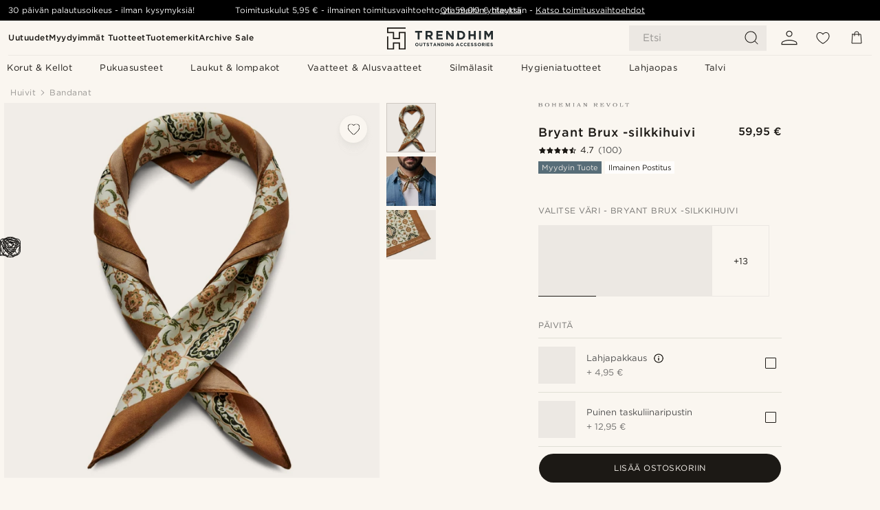

--- FILE ---
content_type: text/html; charset=utf-8
request_url: https://www.trendhim.fi/bryant-brux-silkkihuivi-p.html
body_size: 89030
content:
<!DOCTYPE html><html lang="fi-FI"><head><meta charSet="utf-8" data-next-head=""/><meta content="width=device-width, initial-scale=1" name="viewport" data-next-head=""/><link href="//app.usercentrics.eu" rel="preconnect" data-next-head=""/><title data-next-head="">Bryant Brux -silkkihuivi | Varastossa! | Bohemian Revolt</title><meta content="Osta Bohemian Revolt - Bryant Brux -silkkihuivi vain 59,95 €. Osta Trendhimiltä ja saat 30 päivän palautusoikeuden. Pidämme huolta siitä, että saat erinomaisen asiakaskokemuksen." name="description" data-next-head=""/><meta content="index, follow" name="robots" data-next-head=""/><link href="https://www.trendhim.fi/bryant-brux-silkkihuivi-p.html" rel="canonical" data-next-head=""/><meta content="Osta Bohemian Revolt - Bryant Brux -silkkihuivi vain 59,95 €. Osta Trendhimiltä ja saat 30 päivän palautusoikeuden. Pidämme huolta siitä, että saat erinomaisen asiakaskokemuksen." property="og:description" data-next-head=""/><meta content="https://eu-images.contentstack.com/v3/assets/blt7dcd2cfbc90d45de/blt94b7be864a9f9097/60dc0eede1461d39eb8d17fd/82-1e39f9fee05e36c00c08254169082afe4.jpg?format=pjpg&amp;auto=webp&amp;quality=75%2C90&amp;width=1200" property="og:image" data-next-head=""/><meta content="Trendhim" property="og:site_name" data-next-head=""/><meta content="Bryant Brux -silkkihuivi | Varastossa! | Bohemian Revolt" property="og:title" data-next-head=""/><meta content="products" property="og:type" data-next-head=""/><meta content="https://www.trendhim.fi/bryant-brux-silkkihuivi-p.html" property="og:url" data-next-head=""/><link href="https://www.trendhim.lv/bryant-zida-kaklauts-brux-p.html" hrefLang="lv-LV" rel="alternate" data-next-head=""/><link href="https://www.trendhim.it/foulard-bryant-brux-in-seta-p.html" hrefLang="it-IT" rel="alternate" data-next-head=""/><link href="https://www.trendhim.sg/bryant-silk-brux-neckerchief-p.html" hrefLang="en-SG" rel="alternate" data-next-head=""/><link href="https://www.trendhim.hr/bryant-svilena-marama-brux-p.html" hrefLang="hr-HR" rel="alternate" data-next-head=""/><link href="https://www.trendhim.ee/bryant-siidist-brux-kaelaratik-p.html" hrefLang="et-EE" rel="alternate" data-next-head=""/><link href="https://www.trendhim.ro/e-arfa-din-matase-bryant-brux-p.html" hrefLang="ro-RO" rel="alternate" data-next-head=""/><link href="https://www.trendhim.be/fr/foulard-en-soie-bryant-brux-p.html" hrefLang="fr-BE" rel="alternate" data-next-head=""/><link href="https://www.trendhim.si/bryant-svilena-brux-rutica-p.html" hrefLang="sl-SI" rel="alternate" data-next-head=""/><link href="https://www.trendhim.ca/brux-brown-white-green-vintage-floral-silk-neckerchief-p.html" hrefLang="en-CA" rel="alternate" data-next-head=""/><link href="https://www.trendhim.lt/bryant-silkine-brux-kaklaskare-p.html" hrefLang="lt-LT" rel="alternate" data-next-head=""/><link href="https://www.trendhim.es/pa-uelo-para-el-cuello-de-seda-brux-bryx-p.html" hrefLang="es-ES" rel="alternate" data-next-head=""/><link href="https://www.trendhim.com/es/pa-uelo-para-el-cuello-de-seda-brux-bryx-p.html" hrefLang="es-US" rel="alternate" data-next-head=""/><link href="https://www.trendhim.hu/bryant-brux-selyem-nyaksal-p.html" hrefLang="hu-HU" rel="alternate" data-next-head=""/><link href="https://www.trendhim.nl/bryant-zijden-brux-halsdoek-p.html" hrefLang="nl-NL" rel="alternate" data-next-head=""/><link href="https://www.trendhim.gr/neckerchief-bryant-brux-p.html" hrefLang="el-GR" rel="alternate" data-next-head=""/><link href="https://www.trendhim.sk/bryant-hodvabna-satka-na-krk-brux-p.html" hrefLang="sk-SK" rel="alternate" data-next-head=""/><link href="https://www.trendhim.bg/koprinena-k-rpa-bryant-brux-p.html" hrefLang="bg-BG" rel="alternate" data-next-head=""/><link href="https://www.trendhim.cz/hedvabny-satek-na-krk-bryant-brux-p.html" hrefLang="cs-CZ" rel="alternate" data-next-head=""/><link href="https://www.trendhim.co.nz/bryant-silk-brux-neckerchief-p.html" hrefLang="en-NZ" rel="alternate" data-next-head=""/><link href="https://www.trendhim.fr/foulard-en-soie-bryant-brux-p.html" hrefLang="fr-FR" rel="alternate" data-next-head=""/><link href="https://www.trendhim.ie/bryant-silk-brux-neckerchief-p.html" hrefLang="en-IE" rel="alternate" data-next-head=""/><link href="https://www.trendhim.be/bryant-zijden-brux-halsdoek-p.html" hrefLang="nl-BE" rel="alternate" data-next-head=""/><link href="https://www.trendhim.com/brux-brown-white-green-vintage-floral-silk-neckerchief-p.html" hrefLang="en-US" rel="alternate" data-next-head=""/><link href="https://www.trendhim.ca/fr/foulard-en-soie-bryant-brux-p.html" hrefLang="fr-CA" rel="alternate" data-next-head=""/><link href="https://www.trendhim.de/bryant-brux-seiden-halstuch-p.html" hrefLang="de-DE" rel="alternate" data-next-head=""/><link href="https://www.trendhim.no/bryant-brux-silkehalstorkle-p.html" hrefLang="nb-NO" rel="alternate" data-next-head=""/><link href="https://www.trendhim.pt/echarpe-brux-em-seda-bryant-p.html" hrefLang="pt-PT" rel="alternate" data-next-head=""/><link href="https://www.trendhim.dk/bryant-brux-silketorklaede-p.html" hrefLang="da-DK" rel="alternate" data-next-head=""/><link href="https://www.trendhim.co.uk/bryant-silk-brux-neckerchief-p.html" hrefLang="en-GB" rel="alternate" data-next-head=""/><link href="https://www.trendhim.se/bryant-siden-brux-seglarhalsduk-p.html" hrefLang="sv-SE" rel="alternate" data-next-head=""/><link href="https://www.trendhim.fi/bryant-brux-silkkihuivi-p.html" hrefLang="fi-FI" rel="alternate" data-next-head=""/><link href="https://www.trendhim.at/bryant-brux-seiden-halstuch-p.html" hrefLang="de-AT" rel="alternate" data-next-head=""/><link href="https://www.trendhim.pl/jedwabna-apaszka-bryant-brux-p.html" hrefLang="pl-PL" rel="alternate" data-next-head=""/><link href="https://www.trendhim.ch/fr/foulard-en-soie-bryant-brux-p.html" hrefLang="fr-CH" rel="alternate" data-next-head=""/><link href="https://www.trendhim.ch/bryant-brux-seiden-halstuch-p.html" hrefLang="de-CH" rel="alternate" data-next-head=""/><link href="https://www.trendhim.com.au/bryant-silk-brux-neckerchief-p.html" hrefLang="en-AU" rel="alternate" data-next-head=""/><link href="https://connect.facebook.net" rel="preconnect"/><link href="https://eu-images.contentstack.com" rel="preconnect"/><link href="https://googleads.g.doubleclick.net" rel="preconnect"/><link href="https://www.google.com" rel="preconnect"/><link href="https://www.google.dk" rel="preconnect"/><link href="https://www.googleadservices.com" rel="preconnect"/><link href="https://player.vimeo.com" rel="preconnect"/><link href="https://api2.amplitude.com" rel="preconnect"/><link href="https://eu-images.contentstack.com/v3/assets/blt7dcd2cfbc90d45de/bltebd2e677db91977b/68cbaa3ba06b0d01e5345b8a/favicon-16x16.png" rel="icon" sizes="16x16" type="image/png"/><link href="https://eu-images.contentstack.com/v3/assets/blt7dcd2cfbc90d45de/blt2b20f0d31bd75b2d/68cbaa3ba500fb23df8a0b0f/favicon-32x32.png" rel="icon" sizes="32x32" type="image/png"/><link href="https://eu-images.contentstack.com/v3/assets/blt7dcd2cfbc90d45de/blt5bab4510fa326b7c/68cbaa3b8424f7664270b1cf/favicon-96x96.png" rel="icon" sizes="96x96" type="image/png"/><link href="https://eu-images.contentstack.com/v3/assets/blt7dcd2cfbc90d45de/blt1ea1cfa791ffca2f/68cbaa3b4b81d3fed43426d9/apple-touch-icon.png" rel="apple-touch-icon" sizes="180x180"/><link href="https://eu-images.contentstack.com/v3/assets/blt7dcd2cfbc90d45de/blt886161eca2c1dcfb/68cbaa3bb798f803c7af4ff0/web-app-manifest-192x192.png" rel="icon" sizes="192x192"/><link data-next-font="size-adjust" rel="preconnect" href="/" crossorigin="anonymous"/><link rel="preload" href="/_next/static/css/e0751fb119abd05c.css" as="style"/><link rel="preload" href="/_next/static/css/2a946be45a9bc855.css" as="style"/><link rel="preload" href="/_next/static/css/a0c521b382f41837.css" as="style"/><link rel="preload" href="/_next/static/css/b4fe177a5a64cab5.css" as="style"/><link rel="preload" href="/_next/static/css/a321c0c5eba1f3b8.css" as="style"/><link rel="preload" href="/_next/static/css/a30f392701d9cb54.css" as="style"/><link rel="preload" href="/_next/static/css/8ec4dfbdb8a24dfc.css" as="style"/><link rel="preload" href="/_next/static/css/8e0f9c17a0f743b9.css" as="style"/><link rel="preload" href="/_next/static/css/7c32f44432407c47.css" as="style"/><link rel="preload" href="/_next/static/css/70770c1009bd493d.css" as="style"/><link rel="preload" href="/_next/static/css/4f6307f34fc24e0e.css" as="style"/><link rel="preload" href="/_next/static/css/216b36859fc423f7.css" as="style"/><link rel="preload" href="/_next/static/css/30005812f55f8054.css" as="style"/><link as="font" crossorigin="anonymous" href="/static/fonts/gotham-basic/normal.woff" type="font/woff" data-next-head=""/><link as="font" crossorigin="anonymous" href="/static/fonts/gotham-basic/bold.woff" type="font/woff" data-next-head=""/><script type="text/javascript">dataLayer = [];</script><script type="text/javascript" data-next-head="">dataLayer.push({"HotjarSiteID":70023,"country":"FI","currencyRates":{"DKK":7.460823,"EUR":1,"USD":1.116439},"localCurrencyKey":"EUR","storeId":"6"});</script><script type="text/javascript" data-next-head="">dataLayer.push({"contentIds":"20955","pageType":"product","type":"product"});</script><script type="text/javascript" data-next-head="">
(function(w,d,s,l,i){w[l]=w[l]||[];w[l].push({'gtm.start':
new Date().getTime(),event:'gtm.js'});var f=d.getElementsByTagName(s)[0],
j=d.createElement(s),dl=l!='dataLayer'?'&l='+l:'';j.async=true;j.src=
'https://www.googletagmanager.com/gtm.js?id='+i+dl;f.parentNode.insertBefore(j,f);
})(window,document,'script','dataLayer','GTM-T9DSHJZ');
</script><script type="text/javascript" data-next-head="">
  (function() {
    function getCookie(c_name) {
      if (document.cookie.length > 0) {
        c_start = document.cookie.indexOf(c_name + "=");
        if (c_start != -1) {
          c_start = c_start + c_name.length + 1;
          c_end = document.cookie.indexOf(";", c_start);
          if (c_end == -1) c_end = document.cookie.length;
          return unescape(document.cookie.substring(c_start, c_end));
        }
      }
      return "";
    }
  
    var _user_id = '';
    var _session_id = getCookie('th_uid');
  
    var _sift = window._sift = window._sift || [];
    _sift.push(['_setAccount', '6d960fa9ea']);
    _sift.push(['_setUserId', _user_id]);
    _sift.push(['_setSessionId', _session_id]);
    _sift.push(['_trackPageview']);

    function ls() {
      var e = document.createElement('script');
      e.src = 'https://cdn.sift.com/s.js';
      document.body.appendChild(e);
    }
    if (window.attachEvent) {
      window.attachEvent('onload', ls);
    } else {
      window.addEventListener('load', ls, false);
    }
  })();
</script><svg aria-hidden="true" style="display:none" xmlns="http://www.w3.org/2000/svg"><symbol id="heart-filled" viewBox="0 0 512 473.13"><path d="M471.9 39c-24.5-25.14-59.3-39-98.1-39C321 0 280.3 23 256 66.53 231.7 23 191 0 138.2 0 99.4 0 64.6 13.86 40.1 39 14.2 65.61.5 104 .5 149.89c0 54 41.4 123.55 123 206.62a1296.29 1296.29 0 0 0 119.8 106.92l12.7 9.7 12.7-9.8a1264 1264 0 0 0 119.8-106.91c81.6-83.08 123-152.57 123-206.63 0-45.79-13.7-84.18-39.6-110.79z"></path></symbol><symbol id="heart" viewBox="0 0 512 473.13"><path d="M471.89 39c-24.45-25.14-59.3-39-98.12-39C321 0 280.26 23 256 66.49 231.74 23 191 0 138.23 0 99.41 0 64.56 13.84 40.11 39 14.2 65.62.5 104 .5 149.88c0 54 41.37 123.5 123 206.59a1269.13 1269.13 0 0 0 119.81 106.9l12.69 9.76 12.74-9.76a1269.13 1269.13 0 0 0 119.81-106.9c81.58-83.09 123-152.6 123-206.59 0-45.91-13.7-84.26-39.61-110.9zm-112.6 292.37c-41.24 42-83 77-103.29 93.48-20.34-16.46-62.05-51.44-103.29-93.48C79.25 256.49 40.42 193.73 40.42 149.88c0-69.7 37.48-113 97.81-113 37 0 64.52 15.33 81.74 45.57 12.88 22.62 15.69 46 16.07 49.74v2.46H276v-2.45c.38-3.71 3.19-27.12 16.07-49.74 17.22-30.23 44.72-45.57 81.74-45.57 60.33 0 97.81 43.29 97.81 113 0 43.85-38.83 106.61-112.29 181.49z"></path></symbol></svg><script type="text/javascript">
  if(!window.HTMLPictureElement || !('sizes' in document.createElement('img'))){
    document.createElement('picture');
    //generating the config array
    window.picturefillCFG = window.picturefillCFG || [];
    picturefillCFG.push([ "algorithm", "saveData" ]);

    var head = document.getElementsByTagName('head')[0];
    var js = document.createElement('script');
    js.src = '/static/js/picturefill.min.js';
    head.appendChild(js);
  }
</script><script type="text/javascript">
    var userAgent = window.navigator.userAgent
    var isSafari = userAgent.includes('Safari/')
    var requirePoly = userAgent.includes('Version/12') || userAgent.includes('Version/13') || userAgent.includes('Version/14')
    if(isSafari && requirePoly){
      var head = document.getElementsByTagName('head')[0];
      var js = document.createElement('script');
      js.src = '/static/js/smoothScrollFill.min.js';
      head.appendChild(js);
    }
</script><script type="text/javascript">
    var userAgent = window.navigator.userAgent
    var isSafari = userAgent.includes('Safari/')
    var requirePoly = userAgent.includes('Version/12') || userAgent.includes('Version/13') || userAgent.includes('Version/14')
    if(isSafari && requirePoly && typeof window !== 'undefined'){
      var head = document.getElementsByTagName('head')[0];
      var js = document.createElement('script');
      js.src = '/static/js/dialog-polyfill.min.js';
      head.appendChild(js);
      var css = document.createElement('link');
      css.src = '/static/styles/dialog-polyfill.css';
      css.type = 'text/css';
      css.rel = 'stylesheet';
      head.appendChild(css);
    }
</script><link rel="stylesheet" href="/_next/static/css/e0751fb119abd05c.css" data-n-g=""/><link rel="stylesheet" href="/_next/static/css/2a946be45a9bc855.css" data-n-p=""/><link rel="stylesheet" href="/_next/static/css/a0c521b382f41837.css" data-n-p=""/><link rel="stylesheet" href="/_next/static/css/b4fe177a5a64cab5.css" data-n-p=""/><link rel="stylesheet" href="/_next/static/css/a321c0c5eba1f3b8.css" data-n-p=""/><link rel="stylesheet" href="/_next/static/css/a30f392701d9cb54.css"/><link rel="stylesheet" href="/_next/static/css/8ec4dfbdb8a24dfc.css"/><link rel="stylesheet" href="/_next/static/css/8e0f9c17a0f743b9.css"/><link rel="stylesheet" href="/_next/static/css/7c32f44432407c47.css"/><link rel="stylesheet" href="/_next/static/css/70770c1009bd493d.css"/><link rel="stylesheet" href="/_next/static/css/4f6307f34fc24e0e.css"/><link rel="stylesheet" href="/_next/static/css/216b36859fc423f7.css"/><link rel="stylesheet" href="/_next/static/css/30005812f55f8054.css"/><noscript data-n-css=""></noscript><script defer="" noModule="" src="/_next/static/chunks/polyfills-42372ed130431b0a.js"></script><script defer="" src="/_next/static/chunks/1956.c6eb69de45d07904.js"></script><script defer="" src="/_next/static/chunks/8959.10a4f7c625038729.js"></script><script defer="" src="/_next/static/chunks/3898.4012b546993b07c7.js"></script><script defer="" src="/_next/static/chunks/5400.c3ee1643af33ebe7.js"></script><script defer="" src="/_next/static/chunks/2979.6d9e74cc7ab4870c.js"></script><script defer="" src="/_next/static/chunks/819.14add98e4af1af36.js"></script><script src="/_next/static/chunks/webpack-de4e751e78af942f.js" defer=""></script><script src="/_next/static/chunks/framework-7c1e01c5ddfc578c.js" defer=""></script><script src="/_next/static/chunks/main-78e15da3bc713aee.js" defer=""></script><script src="/_next/static/chunks/pages/_app-b74c5f5a525c0dbb.js" defer=""></script><script src="/_next/static/chunks/6922-2a09d48a1a84f2fb.js" defer=""></script><script src="/_next/static/chunks/4698-cfb11e7f64992645.js" defer=""></script><script src="/_next/static/chunks/6563-1c0adda892e6be0a.js" defer=""></script><script src="/_next/static/chunks/4008-8cb65959acb866a3.js" defer=""></script><script src="/_next/static/chunks/2709-87ea1ab34490b5b9.js" defer=""></script><script src="/_next/static/chunks/6065-e81674e0dde7cf2c.js" defer=""></script><script src="/_next/static/chunks/1065-dc5d2c4d8cf6538a.js" defer=""></script><script src="/_next/static/chunks/pages/products/%5B...slug%5D-c41bc88dce0eb3f4.js" defer=""></script><script src="/_next/static/L2CfJgco9omgQF9-ir-he/_buildManifest.js" defer=""></script><script src="/_next/static/L2CfJgco9omgQF9-ir-he/_ssgManifest.js" defer=""></script></head><body class="preload"><noscript>
<iframe src="https://www.googletagmanager.com/ns.html?id=GTM-T9DSHJZ"
height="0" width="0" style="display:none;visibility:hidden"></iframe>
</noscript><link rel="preload" as="image" imageSrcSet="https://eu-images.contentstack.com/v3/assets/blt7dcd2cfbc90d45de/blt59296545a01439bf/trendhim-logo-with-text-v2.svg?format=pjpg&amp;auto=webp&amp;quality=75%2C90&amp;width=140, https://eu-images.contentstack.com/v3/assets/blt7dcd2cfbc90d45de/blt59296545a01439bf/trendhim-logo-with-text-v2.svg?format=pjpg&amp;auto=webp&amp;quality=75%2C90&amp;width=280 2x"/><link rel="preload" as="image" imageSrcSet="https://eu-images.contentstack.com/v3/assets/blt7dcd2cfbc90d45de/blt94b7be864a9f9097/60dc0eede1461d39eb8d17fd/82-1e39f9fee05e36c00c08254169082afe4.jpg?format=pjpg&amp;auto=webp&amp;quality=75%2C90&amp;width=16 16w, https://eu-images.contentstack.com/v3/assets/blt7dcd2cfbc90d45de/blt94b7be864a9f9097/60dc0eede1461d39eb8d17fd/82-1e39f9fee05e36c00c08254169082afe4.jpg?format=pjpg&amp;auto=webp&amp;quality=75%2C90&amp;width=32 32w, https://eu-images.contentstack.com/v3/assets/blt7dcd2cfbc90d45de/blt94b7be864a9f9097/60dc0eede1461d39eb8d17fd/82-1e39f9fee05e36c00c08254169082afe4.jpg?format=pjpg&amp;auto=webp&amp;quality=75%2C90&amp;width=48 48w, https://eu-images.contentstack.com/v3/assets/blt7dcd2cfbc90d45de/blt94b7be864a9f9097/60dc0eede1461d39eb8d17fd/82-1e39f9fee05e36c00c08254169082afe4.jpg?format=pjpg&amp;auto=webp&amp;quality=75%2C90&amp;width=64 64w, https://eu-images.contentstack.com/v3/assets/blt7dcd2cfbc90d45de/blt94b7be864a9f9097/60dc0eede1461d39eb8d17fd/82-1e39f9fee05e36c00c08254169082afe4.jpg?format=pjpg&amp;auto=webp&amp;quality=75%2C90&amp;width=96 96w, https://eu-images.contentstack.com/v3/assets/blt7dcd2cfbc90d45de/blt94b7be864a9f9097/60dc0eede1461d39eb8d17fd/82-1e39f9fee05e36c00c08254169082afe4.jpg?format=pjpg&amp;auto=webp&amp;quality=75%2C90&amp;width=128 128w, https://eu-images.contentstack.com/v3/assets/blt7dcd2cfbc90d45de/blt94b7be864a9f9097/60dc0eede1461d39eb8d17fd/82-1e39f9fee05e36c00c08254169082afe4.jpg?format=pjpg&amp;auto=webp&amp;quality=75%2C90&amp;width=256 256w, https://eu-images.contentstack.com/v3/assets/blt7dcd2cfbc90d45de/blt94b7be864a9f9097/60dc0eede1461d39eb8d17fd/82-1e39f9fee05e36c00c08254169082afe4.jpg?format=pjpg&amp;auto=webp&amp;quality=75%2C90&amp;width=384 384w, https://eu-images.contentstack.com/v3/assets/blt7dcd2cfbc90d45de/blt94b7be864a9f9097/60dc0eede1461d39eb8d17fd/82-1e39f9fee05e36c00c08254169082afe4.jpg?format=pjpg&amp;auto=webp&amp;quality=75%2C90&amp;width=640 640w, https://eu-images.contentstack.com/v3/assets/blt7dcd2cfbc90d45de/blt94b7be864a9f9097/60dc0eede1461d39eb8d17fd/82-1e39f9fee05e36c00c08254169082afe4.jpg?format=pjpg&amp;auto=webp&amp;quality=75%2C90&amp;width=750 750w, https://eu-images.contentstack.com/v3/assets/blt7dcd2cfbc90d45de/blt94b7be864a9f9097/60dc0eede1461d39eb8d17fd/82-1e39f9fee05e36c00c08254169082afe4.jpg?format=pjpg&amp;auto=webp&amp;quality=75%2C90&amp;width=828 828w, https://eu-images.contentstack.com/v3/assets/blt7dcd2cfbc90d45de/blt94b7be864a9f9097/60dc0eede1461d39eb8d17fd/82-1e39f9fee05e36c00c08254169082afe4.jpg?format=pjpg&amp;auto=webp&amp;quality=75%2C90&amp;width=1080 1080w, https://eu-images.contentstack.com/v3/assets/blt7dcd2cfbc90d45de/blt94b7be864a9f9097/60dc0eede1461d39eb8d17fd/82-1e39f9fee05e36c00c08254169082afe4.jpg?format=pjpg&amp;auto=webp&amp;quality=75%2C90&amp;width=1200 1200w, https://eu-images.contentstack.com/v3/assets/blt7dcd2cfbc90d45de/blt94b7be864a9f9097/60dc0eede1461d39eb8d17fd/82-1e39f9fee05e36c00c08254169082afe4.jpg?format=pjpg&amp;auto=webp&amp;quality=75%2C90&amp;width=1920 1920w, https://eu-images.contentstack.com/v3/assets/blt7dcd2cfbc90d45de/blt94b7be864a9f9097/60dc0eede1461d39eb8d17fd/82-1e39f9fee05e36c00c08254169082afe4.jpg?format=pjpg&amp;auto=webp&amp;quality=75%2C90&amp;width=2048 2048w, https://eu-images.contentstack.com/v3/assets/blt7dcd2cfbc90d45de/blt94b7be864a9f9097/60dc0eede1461d39eb8d17fd/82-1e39f9fee05e36c00c08254169082afe4.jpg?format=pjpg&amp;auto=webp&amp;quality=75%2C90&amp;width=3840 3840w" imageSizes="(min-width: 0px) 535px, (min-width: 900px) 445px, (min-width: 1024px) 590px, 590px"/><link rel="preload" as="image" href="https://eu-images.contentstack.com/v3/assets/blt7dcd2cfbc90d45de/blt002e3266f3842b76/62155a3467cf19682e13b8ee/brand-logo-580.svg"/><link rel="preload" as="image" imageSrcSet="https://eu-images.contentstack.com/v3/assets/blt7dcd2cfbc90d45de/blt94b7be864a9f9097/60dc0eede1461d39eb8d17fd/82-1e39f9fee05e36c00c08254169082afe4.jpg?format=pjpg&amp;auto=webp&amp;quality=75%2C90&amp;width=16 16w, https://eu-images.contentstack.com/v3/assets/blt7dcd2cfbc90d45de/blt94b7be864a9f9097/60dc0eede1461d39eb8d17fd/82-1e39f9fee05e36c00c08254169082afe4.jpg?format=pjpg&amp;auto=webp&amp;quality=75%2C90&amp;width=32 32w, https://eu-images.contentstack.com/v3/assets/blt7dcd2cfbc90d45de/blt94b7be864a9f9097/60dc0eede1461d39eb8d17fd/82-1e39f9fee05e36c00c08254169082afe4.jpg?format=pjpg&amp;auto=webp&amp;quality=75%2C90&amp;width=48 48w, https://eu-images.contentstack.com/v3/assets/blt7dcd2cfbc90d45de/blt94b7be864a9f9097/60dc0eede1461d39eb8d17fd/82-1e39f9fee05e36c00c08254169082afe4.jpg?format=pjpg&amp;auto=webp&amp;quality=75%2C90&amp;width=64 64w, https://eu-images.contentstack.com/v3/assets/blt7dcd2cfbc90d45de/blt94b7be864a9f9097/60dc0eede1461d39eb8d17fd/82-1e39f9fee05e36c00c08254169082afe4.jpg?format=pjpg&amp;auto=webp&amp;quality=75%2C90&amp;width=96 96w, https://eu-images.contentstack.com/v3/assets/blt7dcd2cfbc90d45de/blt94b7be864a9f9097/60dc0eede1461d39eb8d17fd/82-1e39f9fee05e36c00c08254169082afe4.jpg?format=pjpg&amp;auto=webp&amp;quality=75%2C90&amp;width=128 128w, https://eu-images.contentstack.com/v3/assets/blt7dcd2cfbc90d45de/blt94b7be864a9f9097/60dc0eede1461d39eb8d17fd/82-1e39f9fee05e36c00c08254169082afe4.jpg?format=pjpg&amp;auto=webp&amp;quality=75%2C90&amp;width=256 256w, https://eu-images.contentstack.com/v3/assets/blt7dcd2cfbc90d45de/blt94b7be864a9f9097/60dc0eede1461d39eb8d17fd/82-1e39f9fee05e36c00c08254169082afe4.jpg?format=pjpg&amp;auto=webp&amp;quality=75%2C90&amp;width=384 384w, https://eu-images.contentstack.com/v3/assets/blt7dcd2cfbc90d45de/blt94b7be864a9f9097/60dc0eede1461d39eb8d17fd/82-1e39f9fee05e36c00c08254169082afe4.jpg?format=pjpg&amp;auto=webp&amp;quality=75%2C90&amp;width=640 640w, https://eu-images.contentstack.com/v3/assets/blt7dcd2cfbc90d45de/blt94b7be864a9f9097/60dc0eede1461d39eb8d17fd/82-1e39f9fee05e36c00c08254169082afe4.jpg?format=pjpg&amp;auto=webp&amp;quality=75%2C90&amp;width=750 750w, https://eu-images.contentstack.com/v3/assets/blt7dcd2cfbc90d45de/blt94b7be864a9f9097/60dc0eede1461d39eb8d17fd/82-1e39f9fee05e36c00c08254169082afe4.jpg?format=pjpg&amp;auto=webp&amp;quality=75%2C90&amp;width=828 828w, https://eu-images.contentstack.com/v3/assets/blt7dcd2cfbc90d45de/blt94b7be864a9f9097/60dc0eede1461d39eb8d17fd/82-1e39f9fee05e36c00c08254169082afe4.jpg?format=pjpg&amp;auto=webp&amp;quality=75%2C90&amp;width=1080 1080w, https://eu-images.contentstack.com/v3/assets/blt7dcd2cfbc90d45de/blt94b7be864a9f9097/60dc0eede1461d39eb8d17fd/82-1e39f9fee05e36c00c08254169082afe4.jpg?format=pjpg&amp;auto=webp&amp;quality=75%2C90&amp;width=1200 1200w, https://eu-images.contentstack.com/v3/assets/blt7dcd2cfbc90d45de/blt94b7be864a9f9097/60dc0eede1461d39eb8d17fd/82-1e39f9fee05e36c00c08254169082afe4.jpg?format=pjpg&amp;auto=webp&amp;quality=75%2C90&amp;width=1920 1920w, https://eu-images.contentstack.com/v3/assets/blt7dcd2cfbc90d45de/blt94b7be864a9f9097/60dc0eede1461d39eb8d17fd/82-1e39f9fee05e36c00c08254169082afe4.jpg?format=pjpg&amp;auto=webp&amp;quality=75%2C90&amp;width=2048 2048w, https://eu-images.contentstack.com/v3/assets/blt7dcd2cfbc90d45de/blt94b7be864a9f9097/60dc0eede1461d39eb8d17fd/82-1e39f9fee05e36c00c08254169082afe4.jpg?format=pjpg&amp;auto=webp&amp;quality=75%2C90&amp;width=3840 3840w" imageSizes="72px"/><link rel="preload" as="image" imageSrcSet="https://eu-images.contentstack.com/v3/assets/blt7dcd2cfbc90d45de/bltcdc82c8f35f6e2e3/690c492902b19b42ebce3f23/20955-1.png?format=pjpg&amp;auto=webp&amp;quality=75%2C90&amp;width=16 16w, https://eu-images.contentstack.com/v3/assets/blt7dcd2cfbc90d45de/bltcdc82c8f35f6e2e3/690c492902b19b42ebce3f23/20955-1.png?format=pjpg&amp;auto=webp&amp;quality=75%2C90&amp;width=32 32w, https://eu-images.contentstack.com/v3/assets/blt7dcd2cfbc90d45de/bltcdc82c8f35f6e2e3/690c492902b19b42ebce3f23/20955-1.png?format=pjpg&amp;auto=webp&amp;quality=75%2C90&amp;width=48 48w, https://eu-images.contentstack.com/v3/assets/blt7dcd2cfbc90d45de/bltcdc82c8f35f6e2e3/690c492902b19b42ebce3f23/20955-1.png?format=pjpg&amp;auto=webp&amp;quality=75%2C90&amp;width=64 64w, https://eu-images.contentstack.com/v3/assets/blt7dcd2cfbc90d45de/bltcdc82c8f35f6e2e3/690c492902b19b42ebce3f23/20955-1.png?format=pjpg&amp;auto=webp&amp;quality=75%2C90&amp;width=96 96w, https://eu-images.contentstack.com/v3/assets/blt7dcd2cfbc90d45de/bltcdc82c8f35f6e2e3/690c492902b19b42ebce3f23/20955-1.png?format=pjpg&amp;auto=webp&amp;quality=75%2C90&amp;width=128 128w, https://eu-images.contentstack.com/v3/assets/blt7dcd2cfbc90d45de/bltcdc82c8f35f6e2e3/690c492902b19b42ebce3f23/20955-1.png?format=pjpg&amp;auto=webp&amp;quality=75%2C90&amp;width=256 256w, https://eu-images.contentstack.com/v3/assets/blt7dcd2cfbc90d45de/bltcdc82c8f35f6e2e3/690c492902b19b42ebce3f23/20955-1.png?format=pjpg&amp;auto=webp&amp;quality=75%2C90&amp;width=384 384w, https://eu-images.contentstack.com/v3/assets/blt7dcd2cfbc90d45de/bltcdc82c8f35f6e2e3/690c492902b19b42ebce3f23/20955-1.png?format=pjpg&amp;auto=webp&amp;quality=75%2C90&amp;width=640 640w, https://eu-images.contentstack.com/v3/assets/blt7dcd2cfbc90d45de/bltcdc82c8f35f6e2e3/690c492902b19b42ebce3f23/20955-1.png?format=pjpg&amp;auto=webp&amp;quality=75%2C90&amp;width=750 750w, https://eu-images.contentstack.com/v3/assets/blt7dcd2cfbc90d45de/bltcdc82c8f35f6e2e3/690c492902b19b42ebce3f23/20955-1.png?format=pjpg&amp;auto=webp&amp;quality=75%2C90&amp;width=828 828w, https://eu-images.contentstack.com/v3/assets/blt7dcd2cfbc90d45de/bltcdc82c8f35f6e2e3/690c492902b19b42ebce3f23/20955-1.png?format=pjpg&amp;auto=webp&amp;quality=75%2C90&amp;width=1080 1080w, https://eu-images.contentstack.com/v3/assets/blt7dcd2cfbc90d45de/bltcdc82c8f35f6e2e3/690c492902b19b42ebce3f23/20955-1.png?format=pjpg&amp;auto=webp&amp;quality=75%2C90&amp;width=1200 1200w, https://eu-images.contentstack.com/v3/assets/blt7dcd2cfbc90d45de/bltcdc82c8f35f6e2e3/690c492902b19b42ebce3f23/20955-1.png?format=pjpg&amp;auto=webp&amp;quality=75%2C90&amp;width=1920 1920w, https://eu-images.contentstack.com/v3/assets/blt7dcd2cfbc90d45de/bltcdc82c8f35f6e2e3/690c492902b19b42ebce3f23/20955-1.png?format=pjpg&amp;auto=webp&amp;quality=75%2C90&amp;width=2048 2048w, https://eu-images.contentstack.com/v3/assets/blt7dcd2cfbc90d45de/bltcdc82c8f35f6e2e3/690c492902b19b42ebce3f23/20955-1.png?format=pjpg&amp;auto=webp&amp;quality=75%2C90&amp;width=3840 3840w" imageSizes="72px"/><link rel="preload" as="image" imageSrcSet="https://eu-images.contentstack.com/v3/assets/blt7dcd2cfbc90d45de/bltf40fc54a6c13d96e/60dc1223467112384c7ce048/82-26703e3b6ff4f3f9072ecd03a924aad0d.jpg?format=pjpg&amp;auto=webp&amp;quality=75%2C90&amp;width=16 16w, https://eu-images.contentstack.com/v3/assets/blt7dcd2cfbc90d45de/bltf40fc54a6c13d96e/60dc1223467112384c7ce048/82-26703e3b6ff4f3f9072ecd03a924aad0d.jpg?format=pjpg&amp;auto=webp&amp;quality=75%2C90&amp;width=32 32w, https://eu-images.contentstack.com/v3/assets/blt7dcd2cfbc90d45de/bltf40fc54a6c13d96e/60dc1223467112384c7ce048/82-26703e3b6ff4f3f9072ecd03a924aad0d.jpg?format=pjpg&amp;auto=webp&amp;quality=75%2C90&amp;width=48 48w, https://eu-images.contentstack.com/v3/assets/blt7dcd2cfbc90d45de/bltf40fc54a6c13d96e/60dc1223467112384c7ce048/82-26703e3b6ff4f3f9072ecd03a924aad0d.jpg?format=pjpg&amp;auto=webp&amp;quality=75%2C90&amp;width=64 64w, https://eu-images.contentstack.com/v3/assets/blt7dcd2cfbc90d45de/bltf40fc54a6c13d96e/60dc1223467112384c7ce048/82-26703e3b6ff4f3f9072ecd03a924aad0d.jpg?format=pjpg&amp;auto=webp&amp;quality=75%2C90&amp;width=96 96w, https://eu-images.contentstack.com/v3/assets/blt7dcd2cfbc90d45de/bltf40fc54a6c13d96e/60dc1223467112384c7ce048/82-26703e3b6ff4f3f9072ecd03a924aad0d.jpg?format=pjpg&amp;auto=webp&amp;quality=75%2C90&amp;width=128 128w, https://eu-images.contentstack.com/v3/assets/blt7dcd2cfbc90d45de/bltf40fc54a6c13d96e/60dc1223467112384c7ce048/82-26703e3b6ff4f3f9072ecd03a924aad0d.jpg?format=pjpg&amp;auto=webp&amp;quality=75%2C90&amp;width=256 256w, https://eu-images.contentstack.com/v3/assets/blt7dcd2cfbc90d45de/bltf40fc54a6c13d96e/60dc1223467112384c7ce048/82-26703e3b6ff4f3f9072ecd03a924aad0d.jpg?format=pjpg&amp;auto=webp&amp;quality=75%2C90&amp;width=384 384w, https://eu-images.contentstack.com/v3/assets/blt7dcd2cfbc90d45de/bltf40fc54a6c13d96e/60dc1223467112384c7ce048/82-26703e3b6ff4f3f9072ecd03a924aad0d.jpg?format=pjpg&amp;auto=webp&amp;quality=75%2C90&amp;width=640 640w, https://eu-images.contentstack.com/v3/assets/blt7dcd2cfbc90d45de/bltf40fc54a6c13d96e/60dc1223467112384c7ce048/82-26703e3b6ff4f3f9072ecd03a924aad0d.jpg?format=pjpg&amp;auto=webp&amp;quality=75%2C90&amp;width=750 750w, https://eu-images.contentstack.com/v3/assets/blt7dcd2cfbc90d45de/bltf40fc54a6c13d96e/60dc1223467112384c7ce048/82-26703e3b6ff4f3f9072ecd03a924aad0d.jpg?format=pjpg&amp;auto=webp&amp;quality=75%2C90&amp;width=828 828w, https://eu-images.contentstack.com/v3/assets/blt7dcd2cfbc90d45de/bltf40fc54a6c13d96e/60dc1223467112384c7ce048/82-26703e3b6ff4f3f9072ecd03a924aad0d.jpg?format=pjpg&amp;auto=webp&amp;quality=75%2C90&amp;width=1080 1080w, https://eu-images.contentstack.com/v3/assets/blt7dcd2cfbc90d45de/bltf40fc54a6c13d96e/60dc1223467112384c7ce048/82-26703e3b6ff4f3f9072ecd03a924aad0d.jpg?format=pjpg&amp;auto=webp&amp;quality=75%2C90&amp;width=1200 1200w, https://eu-images.contentstack.com/v3/assets/blt7dcd2cfbc90d45de/bltf40fc54a6c13d96e/60dc1223467112384c7ce048/82-26703e3b6ff4f3f9072ecd03a924aad0d.jpg?format=pjpg&amp;auto=webp&amp;quality=75%2C90&amp;width=1920 1920w, https://eu-images.contentstack.com/v3/assets/blt7dcd2cfbc90d45de/bltf40fc54a6c13d96e/60dc1223467112384c7ce048/82-26703e3b6ff4f3f9072ecd03a924aad0d.jpg?format=pjpg&amp;auto=webp&amp;quality=75%2C90&amp;width=2048 2048w, https://eu-images.contentstack.com/v3/assets/blt7dcd2cfbc90d45de/bltf40fc54a6c13d96e/60dc1223467112384c7ce048/82-26703e3b6ff4f3f9072ecd03a924aad0d.jpg?format=pjpg&amp;auto=webp&amp;quality=75%2C90&amp;width=3840 3840w" imageSizes="72px"/><link rel="preload" as="image" href="https://eu-images.contentstack.com/v3/assets/blt7dcd2cfbc90d45de/bltbeff451298b2d188/690898d279e29d3d6893e9e3/silk.svg"/><link rel="preload" as="image" href="https://eu-images.contentstack.com/v3/assets/blt7dcd2cfbc90d45de/blt52d263d60467b6ab/69088c6ddbd06d6487f23d02/bestseller_v2.svg"/><link rel="preload" as="image" href="https://eu-images.contentstack.com/v3/assets/blt7dcd2cfbc90d45de/bltc73aac6519049d3a/690492b1b4940ce0e97ced1a/warranty_global.svg"/><link rel="preload" as="image" imageSrcSet="https://eu-images.contentstack.com/v3/assets/blt7dcd2cfbc90d45de/blt9925f8e98aaec419/60dc0b0a63584e0ecae58895/16-17cad917bb40193d41693172e38537dc2.jpg?format=pjpg&amp;auto=webp&amp;quality=75%2C90&amp;width=16 16w, https://eu-images.contentstack.com/v3/assets/blt7dcd2cfbc90d45de/blt9925f8e98aaec419/60dc0b0a63584e0ecae58895/16-17cad917bb40193d41693172e38537dc2.jpg?format=pjpg&amp;auto=webp&amp;quality=75%2C90&amp;width=32 32w, https://eu-images.contentstack.com/v3/assets/blt7dcd2cfbc90d45de/blt9925f8e98aaec419/60dc0b0a63584e0ecae58895/16-17cad917bb40193d41693172e38537dc2.jpg?format=pjpg&amp;auto=webp&amp;quality=75%2C90&amp;width=48 48w, https://eu-images.contentstack.com/v3/assets/blt7dcd2cfbc90d45de/blt9925f8e98aaec419/60dc0b0a63584e0ecae58895/16-17cad917bb40193d41693172e38537dc2.jpg?format=pjpg&amp;auto=webp&amp;quality=75%2C90&amp;width=64 64w, https://eu-images.contentstack.com/v3/assets/blt7dcd2cfbc90d45de/blt9925f8e98aaec419/60dc0b0a63584e0ecae58895/16-17cad917bb40193d41693172e38537dc2.jpg?format=pjpg&amp;auto=webp&amp;quality=75%2C90&amp;width=96 96w, https://eu-images.contentstack.com/v3/assets/blt7dcd2cfbc90d45de/blt9925f8e98aaec419/60dc0b0a63584e0ecae58895/16-17cad917bb40193d41693172e38537dc2.jpg?format=pjpg&amp;auto=webp&amp;quality=75%2C90&amp;width=128 128w, https://eu-images.contentstack.com/v3/assets/blt7dcd2cfbc90d45de/blt9925f8e98aaec419/60dc0b0a63584e0ecae58895/16-17cad917bb40193d41693172e38537dc2.jpg?format=pjpg&amp;auto=webp&amp;quality=75%2C90&amp;width=256 256w, https://eu-images.contentstack.com/v3/assets/blt7dcd2cfbc90d45de/blt9925f8e98aaec419/60dc0b0a63584e0ecae58895/16-17cad917bb40193d41693172e38537dc2.jpg?format=pjpg&amp;auto=webp&amp;quality=75%2C90&amp;width=384 384w, https://eu-images.contentstack.com/v3/assets/blt7dcd2cfbc90d45de/blt9925f8e98aaec419/60dc0b0a63584e0ecae58895/16-17cad917bb40193d41693172e38537dc2.jpg?format=pjpg&amp;auto=webp&amp;quality=75%2C90&amp;width=640 640w, https://eu-images.contentstack.com/v3/assets/blt7dcd2cfbc90d45de/blt9925f8e98aaec419/60dc0b0a63584e0ecae58895/16-17cad917bb40193d41693172e38537dc2.jpg?format=pjpg&amp;auto=webp&amp;quality=75%2C90&amp;width=750 750w, https://eu-images.contentstack.com/v3/assets/blt7dcd2cfbc90d45de/blt9925f8e98aaec419/60dc0b0a63584e0ecae58895/16-17cad917bb40193d41693172e38537dc2.jpg?format=pjpg&amp;auto=webp&amp;quality=75%2C90&amp;width=828 828w, https://eu-images.contentstack.com/v3/assets/blt7dcd2cfbc90d45de/blt9925f8e98aaec419/60dc0b0a63584e0ecae58895/16-17cad917bb40193d41693172e38537dc2.jpg?format=pjpg&amp;auto=webp&amp;quality=75%2C90&amp;width=1080 1080w, https://eu-images.contentstack.com/v3/assets/blt7dcd2cfbc90d45de/blt9925f8e98aaec419/60dc0b0a63584e0ecae58895/16-17cad917bb40193d41693172e38537dc2.jpg?format=pjpg&amp;auto=webp&amp;quality=75%2C90&amp;width=1200 1200w, https://eu-images.contentstack.com/v3/assets/blt7dcd2cfbc90d45de/blt9925f8e98aaec419/60dc0b0a63584e0ecae58895/16-17cad917bb40193d41693172e38537dc2.jpg?format=pjpg&amp;auto=webp&amp;quality=75%2C90&amp;width=1920 1920w, https://eu-images.contentstack.com/v3/assets/blt7dcd2cfbc90d45de/blt9925f8e98aaec419/60dc0b0a63584e0ecae58895/16-17cad917bb40193d41693172e38537dc2.jpg?format=pjpg&amp;auto=webp&amp;quality=75%2C90&amp;width=2048 2048w, https://eu-images.contentstack.com/v3/assets/blt7dcd2cfbc90d45de/blt9925f8e98aaec419/60dc0b0a63584e0ecae58895/16-17cad917bb40193d41693172e38537dc2.jpg?format=pjpg&amp;auto=webp&amp;quality=75%2C90&amp;width=3840 3840w" imageSizes="(max-width: 1024px) 180px, 400px" fetchPriority="high"/><link rel="preload" as="image" imageSrcSet="https://eu-images.contentstack.com/v3/assets/blt7dcd2cfbc90d45de/blt839cf656fc48a2ba/60dc0c45bcc58b0f8f8a6040/39-155201a42a115a6ac638e5a782ec78d7c.jpg?format=pjpg&amp;auto=webp&amp;quality=75%2C90&amp;width=16 16w, https://eu-images.contentstack.com/v3/assets/blt7dcd2cfbc90d45de/blt839cf656fc48a2ba/60dc0c45bcc58b0f8f8a6040/39-155201a42a115a6ac638e5a782ec78d7c.jpg?format=pjpg&amp;auto=webp&amp;quality=75%2C90&amp;width=32 32w, https://eu-images.contentstack.com/v3/assets/blt7dcd2cfbc90d45de/blt839cf656fc48a2ba/60dc0c45bcc58b0f8f8a6040/39-155201a42a115a6ac638e5a782ec78d7c.jpg?format=pjpg&amp;auto=webp&amp;quality=75%2C90&amp;width=48 48w, https://eu-images.contentstack.com/v3/assets/blt7dcd2cfbc90d45de/blt839cf656fc48a2ba/60dc0c45bcc58b0f8f8a6040/39-155201a42a115a6ac638e5a782ec78d7c.jpg?format=pjpg&amp;auto=webp&amp;quality=75%2C90&amp;width=64 64w, https://eu-images.contentstack.com/v3/assets/blt7dcd2cfbc90d45de/blt839cf656fc48a2ba/60dc0c45bcc58b0f8f8a6040/39-155201a42a115a6ac638e5a782ec78d7c.jpg?format=pjpg&amp;auto=webp&amp;quality=75%2C90&amp;width=96 96w, https://eu-images.contentstack.com/v3/assets/blt7dcd2cfbc90d45de/blt839cf656fc48a2ba/60dc0c45bcc58b0f8f8a6040/39-155201a42a115a6ac638e5a782ec78d7c.jpg?format=pjpg&amp;auto=webp&amp;quality=75%2C90&amp;width=128 128w, https://eu-images.contentstack.com/v3/assets/blt7dcd2cfbc90d45de/blt839cf656fc48a2ba/60dc0c45bcc58b0f8f8a6040/39-155201a42a115a6ac638e5a782ec78d7c.jpg?format=pjpg&amp;auto=webp&amp;quality=75%2C90&amp;width=256 256w, https://eu-images.contentstack.com/v3/assets/blt7dcd2cfbc90d45de/blt839cf656fc48a2ba/60dc0c45bcc58b0f8f8a6040/39-155201a42a115a6ac638e5a782ec78d7c.jpg?format=pjpg&amp;auto=webp&amp;quality=75%2C90&amp;width=384 384w, https://eu-images.contentstack.com/v3/assets/blt7dcd2cfbc90d45de/blt839cf656fc48a2ba/60dc0c45bcc58b0f8f8a6040/39-155201a42a115a6ac638e5a782ec78d7c.jpg?format=pjpg&amp;auto=webp&amp;quality=75%2C90&amp;width=640 640w, https://eu-images.contentstack.com/v3/assets/blt7dcd2cfbc90d45de/blt839cf656fc48a2ba/60dc0c45bcc58b0f8f8a6040/39-155201a42a115a6ac638e5a782ec78d7c.jpg?format=pjpg&amp;auto=webp&amp;quality=75%2C90&amp;width=750 750w, https://eu-images.contentstack.com/v3/assets/blt7dcd2cfbc90d45de/blt839cf656fc48a2ba/60dc0c45bcc58b0f8f8a6040/39-155201a42a115a6ac638e5a782ec78d7c.jpg?format=pjpg&amp;auto=webp&amp;quality=75%2C90&amp;width=828 828w, https://eu-images.contentstack.com/v3/assets/blt7dcd2cfbc90d45de/blt839cf656fc48a2ba/60dc0c45bcc58b0f8f8a6040/39-155201a42a115a6ac638e5a782ec78d7c.jpg?format=pjpg&amp;auto=webp&amp;quality=75%2C90&amp;width=1080 1080w, https://eu-images.contentstack.com/v3/assets/blt7dcd2cfbc90d45de/blt839cf656fc48a2ba/60dc0c45bcc58b0f8f8a6040/39-155201a42a115a6ac638e5a782ec78d7c.jpg?format=pjpg&amp;auto=webp&amp;quality=75%2C90&amp;width=1200 1200w, https://eu-images.contentstack.com/v3/assets/blt7dcd2cfbc90d45de/blt839cf656fc48a2ba/60dc0c45bcc58b0f8f8a6040/39-155201a42a115a6ac638e5a782ec78d7c.jpg?format=pjpg&amp;auto=webp&amp;quality=75%2C90&amp;width=1920 1920w, https://eu-images.contentstack.com/v3/assets/blt7dcd2cfbc90d45de/blt839cf656fc48a2ba/60dc0c45bcc58b0f8f8a6040/39-155201a42a115a6ac638e5a782ec78d7c.jpg?format=pjpg&amp;auto=webp&amp;quality=75%2C90&amp;width=2048 2048w, https://eu-images.contentstack.com/v3/assets/blt7dcd2cfbc90d45de/blt839cf656fc48a2ba/60dc0c45bcc58b0f8f8a6040/39-155201a42a115a6ac638e5a782ec78d7c.jpg?format=pjpg&amp;auto=webp&amp;quality=75%2C90&amp;width=3840 3840w" imageSizes="(max-width: 1024px) 180px, 400px" fetchPriority="high"/><link rel="preload" as="image" imageSrcSet="https://eu-images.contentstack.com/v3/assets/blt7dcd2cfbc90d45de/blt59cb370e20f84fdc/60dc143eed93bb0fb19b317c/52-12f3fe6219dfc4c1d888ef28085717bb3.jpg?format=pjpg&amp;auto=webp&amp;quality=75%2C90&amp;width=16 16w, https://eu-images.contentstack.com/v3/assets/blt7dcd2cfbc90d45de/blt59cb370e20f84fdc/60dc143eed93bb0fb19b317c/52-12f3fe6219dfc4c1d888ef28085717bb3.jpg?format=pjpg&amp;auto=webp&amp;quality=75%2C90&amp;width=32 32w, https://eu-images.contentstack.com/v3/assets/blt7dcd2cfbc90d45de/blt59cb370e20f84fdc/60dc143eed93bb0fb19b317c/52-12f3fe6219dfc4c1d888ef28085717bb3.jpg?format=pjpg&amp;auto=webp&amp;quality=75%2C90&amp;width=48 48w, https://eu-images.contentstack.com/v3/assets/blt7dcd2cfbc90d45de/blt59cb370e20f84fdc/60dc143eed93bb0fb19b317c/52-12f3fe6219dfc4c1d888ef28085717bb3.jpg?format=pjpg&amp;auto=webp&amp;quality=75%2C90&amp;width=64 64w, https://eu-images.contentstack.com/v3/assets/blt7dcd2cfbc90d45de/blt59cb370e20f84fdc/60dc143eed93bb0fb19b317c/52-12f3fe6219dfc4c1d888ef28085717bb3.jpg?format=pjpg&amp;auto=webp&amp;quality=75%2C90&amp;width=96 96w, https://eu-images.contentstack.com/v3/assets/blt7dcd2cfbc90d45de/blt59cb370e20f84fdc/60dc143eed93bb0fb19b317c/52-12f3fe6219dfc4c1d888ef28085717bb3.jpg?format=pjpg&amp;auto=webp&amp;quality=75%2C90&amp;width=128 128w, https://eu-images.contentstack.com/v3/assets/blt7dcd2cfbc90d45de/blt59cb370e20f84fdc/60dc143eed93bb0fb19b317c/52-12f3fe6219dfc4c1d888ef28085717bb3.jpg?format=pjpg&amp;auto=webp&amp;quality=75%2C90&amp;width=256 256w, https://eu-images.contentstack.com/v3/assets/blt7dcd2cfbc90d45de/blt59cb370e20f84fdc/60dc143eed93bb0fb19b317c/52-12f3fe6219dfc4c1d888ef28085717bb3.jpg?format=pjpg&amp;auto=webp&amp;quality=75%2C90&amp;width=384 384w, https://eu-images.contentstack.com/v3/assets/blt7dcd2cfbc90d45de/blt59cb370e20f84fdc/60dc143eed93bb0fb19b317c/52-12f3fe6219dfc4c1d888ef28085717bb3.jpg?format=pjpg&amp;auto=webp&amp;quality=75%2C90&amp;width=640 640w, https://eu-images.contentstack.com/v3/assets/blt7dcd2cfbc90d45de/blt59cb370e20f84fdc/60dc143eed93bb0fb19b317c/52-12f3fe6219dfc4c1d888ef28085717bb3.jpg?format=pjpg&amp;auto=webp&amp;quality=75%2C90&amp;width=750 750w, https://eu-images.contentstack.com/v3/assets/blt7dcd2cfbc90d45de/blt59cb370e20f84fdc/60dc143eed93bb0fb19b317c/52-12f3fe6219dfc4c1d888ef28085717bb3.jpg?format=pjpg&amp;auto=webp&amp;quality=75%2C90&amp;width=828 828w, https://eu-images.contentstack.com/v3/assets/blt7dcd2cfbc90d45de/blt59cb370e20f84fdc/60dc143eed93bb0fb19b317c/52-12f3fe6219dfc4c1d888ef28085717bb3.jpg?format=pjpg&amp;auto=webp&amp;quality=75%2C90&amp;width=1080 1080w, https://eu-images.contentstack.com/v3/assets/blt7dcd2cfbc90d45de/blt59cb370e20f84fdc/60dc143eed93bb0fb19b317c/52-12f3fe6219dfc4c1d888ef28085717bb3.jpg?format=pjpg&amp;auto=webp&amp;quality=75%2C90&amp;width=1200 1200w, https://eu-images.contentstack.com/v3/assets/blt7dcd2cfbc90d45de/blt59cb370e20f84fdc/60dc143eed93bb0fb19b317c/52-12f3fe6219dfc4c1d888ef28085717bb3.jpg?format=pjpg&amp;auto=webp&amp;quality=75%2C90&amp;width=1920 1920w, https://eu-images.contentstack.com/v3/assets/blt7dcd2cfbc90d45de/blt59cb370e20f84fdc/60dc143eed93bb0fb19b317c/52-12f3fe6219dfc4c1d888ef28085717bb3.jpg?format=pjpg&amp;auto=webp&amp;quality=75%2C90&amp;width=2048 2048w, https://eu-images.contentstack.com/v3/assets/blt7dcd2cfbc90d45de/blt59cb370e20f84fdc/60dc143eed93bb0fb19b317c/52-12f3fe6219dfc4c1d888ef28085717bb3.jpg?format=pjpg&amp;auto=webp&amp;quality=75%2C90&amp;width=3840 3840w" imageSizes="(max-width: 1024px) 180px, 400px" fetchPriority="high"/><link rel="preload" as="image" imageSrcSet="https://eu-images.contentstack.com/v3/assets/blt7dcd2cfbc90d45de/blt97727e3c90a7e90a/60dc12202446e93b5b65c1fe/72-18843246666fc614c2a4c9dacc877c893.jpg?format=pjpg&amp;auto=webp&amp;quality=75%2C90&amp;width=16 16w, https://eu-images.contentstack.com/v3/assets/blt7dcd2cfbc90d45de/blt97727e3c90a7e90a/60dc12202446e93b5b65c1fe/72-18843246666fc614c2a4c9dacc877c893.jpg?format=pjpg&amp;auto=webp&amp;quality=75%2C90&amp;width=32 32w, https://eu-images.contentstack.com/v3/assets/blt7dcd2cfbc90d45de/blt97727e3c90a7e90a/60dc12202446e93b5b65c1fe/72-18843246666fc614c2a4c9dacc877c893.jpg?format=pjpg&amp;auto=webp&amp;quality=75%2C90&amp;width=48 48w, https://eu-images.contentstack.com/v3/assets/blt7dcd2cfbc90d45de/blt97727e3c90a7e90a/60dc12202446e93b5b65c1fe/72-18843246666fc614c2a4c9dacc877c893.jpg?format=pjpg&amp;auto=webp&amp;quality=75%2C90&amp;width=64 64w, https://eu-images.contentstack.com/v3/assets/blt7dcd2cfbc90d45de/blt97727e3c90a7e90a/60dc12202446e93b5b65c1fe/72-18843246666fc614c2a4c9dacc877c893.jpg?format=pjpg&amp;auto=webp&amp;quality=75%2C90&amp;width=96 96w, https://eu-images.contentstack.com/v3/assets/blt7dcd2cfbc90d45de/blt97727e3c90a7e90a/60dc12202446e93b5b65c1fe/72-18843246666fc614c2a4c9dacc877c893.jpg?format=pjpg&amp;auto=webp&amp;quality=75%2C90&amp;width=128 128w, https://eu-images.contentstack.com/v3/assets/blt7dcd2cfbc90d45de/blt97727e3c90a7e90a/60dc12202446e93b5b65c1fe/72-18843246666fc614c2a4c9dacc877c893.jpg?format=pjpg&amp;auto=webp&amp;quality=75%2C90&amp;width=256 256w, https://eu-images.contentstack.com/v3/assets/blt7dcd2cfbc90d45de/blt97727e3c90a7e90a/60dc12202446e93b5b65c1fe/72-18843246666fc614c2a4c9dacc877c893.jpg?format=pjpg&amp;auto=webp&amp;quality=75%2C90&amp;width=384 384w, https://eu-images.contentstack.com/v3/assets/blt7dcd2cfbc90d45de/blt97727e3c90a7e90a/60dc12202446e93b5b65c1fe/72-18843246666fc614c2a4c9dacc877c893.jpg?format=pjpg&amp;auto=webp&amp;quality=75%2C90&amp;width=640 640w, https://eu-images.contentstack.com/v3/assets/blt7dcd2cfbc90d45de/blt97727e3c90a7e90a/60dc12202446e93b5b65c1fe/72-18843246666fc614c2a4c9dacc877c893.jpg?format=pjpg&amp;auto=webp&amp;quality=75%2C90&amp;width=750 750w, https://eu-images.contentstack.com/v3/assets/blt7dcd2cfbc90d45de/blt97727e3c90a7e90a/60dc12202446e93b5b65c1fe/72-18843246666fc614c2a4c9dacc877c893.jpg?format=pjpg&amp;auto=webp&amp;quality=75%2C90&amp;width=828 828w, https://eu-images.contentstack.com/v3/assets/blt7dcd2cfbc90d45de/blt97727e3c90a7e90a/60dc12202446e93b5b65c1fe/72-18843246666fc614c2a4c9dacc877c893.jpg?format=pjpg&amp;auto=webp&amp;quality=75%2C90&amp;width=1080 1080w, https://eu-images.contentstack.com/v3/assets/blt7dcd2cfbc90d45de/blt97727e3c90a7e90a/60dc12202446e93b5b65c1fe/72-18843246666fc614c2a4c9dacc877c893.jpg?format=pjpg&amp;auto=webp&amp;quality=75%2C90&amp;width=1200 1200w, https://eu-images.contentstack.com/v3/assets/blt7dcd2cfbc90d45de/blt97727e3c90a7e90a/60dc12202446e93b5b65c1fe/72-18843246666fc614c2a4c9dacc877c893.jpg?format=pjpg&amp;auto=webp&amp;quality=75%2C90&amp;width=1920 1920w, https://eu-images.contentstack.com/v3/assets/blt7dcd2cfbc90d45de/blt97727e3c90a7e90a/60dc12202446e93b5b65c1fe/72-18843246666fc614c2a4c9dacc877c893.jpg?format=pjpg&amp;auto=webp&amp;quality=75%2C90&amp;width=2048 2048w, https://eu-images.contentstack.com/v3/assets/blt7dcd2cfbc90d45de/blt97727e3c90a7e90a/60dc12202446e93b5b65c1fe/72-18843246666fc614c2a4c9dacc877c893.jpg?format=pjpg&amp;auto=webp&amp;quality=75%2C90&amp;width=3840 3840w" imageSizes="(max-width: 1024px) 180px, 400px" fetchPriority="high"/><script async="" src="https://www.googletagmanager.com/gtag/js?id=AW-962428909" type="text/javascript"></script><link rel="preload" as="image" imageSrcSet="https://eu-images.contentstack.com/v3/assets/blt7dcd2cfbc90d45de/blt59296545a01439bf/trendhim-logo-with-text-v2.svg?format=pjpg&amp;auto=webp&amp;quality=75%2C90&amp;width=180, https://eu-images.contentstack.com/v3/assets/blt7dcd2cfbc90d45de/blt59296545a01439bf/trendhim-logo-with-text-v2.svg?format=pjpg&amp;auto=webp&amp;quality=75%2C90&amp;width=360 2x"/><link rel="preload" as="image" href="https://eu-images.contentstack.com/v3/assets/blt7dcd2cfbc90d45de/blt59296545a01439bf/trendhim-logo-with-text-v2.svg"/><link rel="preload" as="image" href="https://eu-images.contentstack.com/v3/assets/blt7dcd2cfbc90d45de/blta7d1a64ce1fc084c/668660fa1c5f77105cc6e724/icon_mobilepay.svg"/><link rel="preload" as="image" href="https://eu-images.contentstack.com/v3/assets/blt7dcd2cfbc90d45de/blt41c745ba9f8fd7cf/668660faea2a35352c723d67/icon_generic_banking.svg"/><link rel="preload" as="image" href="https://eu-images.contentstack.com/v3/assets/blt7dcd2cfbc90d45de/bltda30e99946ea877c/668660fa7ce3eb295a0cf4f2/icon_visa.svg"/><link rel="preload" as="image" href="https://eu-images.contentstack.com/v3/assets/blt7dcd2cfbc90d45de/bltd5daf813e18b8a06/668660fa6b429c947c8ac929/icon_mc.svg"/><link rel="preload" as="image" href="https://eu-images.contentstack.com/v3/assets/blt7dcd2cfbc90d45de/blt2d440ad9e287d222/668660faa06ddc5a93f56ceb/icon_maestro.svg"/><link rel="preload" as="image" href="https://eu-images.contentstack.com/v3/assets/blt7dcd2cfbc90d45de/bltbde95eed45dbd577/668660fa0e57714e440619aa/icon_applepay.svg"/><link rel="preload" as="image" href="https://eu-images.contentstack.com/v3/assets/blt7dcd2cfbc90d45de/blt79bcb85e1d337835/668660fa0860b429f3d2c799/icon_walley.svg"/><link rel="preload" as="image" href="https://eu-images.contentstack.com/v3/assets/blt7dcd2cfbc90d45de/blte693036c9d00ce5b/668660fa732a20222fd7ff9a/icon_klarna_v2.svg"/><link rel="preload" as="image" href="https://eu-images.contentstack.com/v3/assets/blt7dcd2cfbc90d45de/blt9f2680e2b6d8b065/668660fa732a202ec0d7ff96/icon_paypal.svg"/><link rel="preload" as="image" href="https://eu-images.contentstack.com/v3/assets/blt7dcd2cfbc90d45de/blt21221b9f76ed2cf8/671f702b36b52abaff554f41/icon_trustly.svg"/><div id="__next"><script type="text/javascript">
function gtag(){dataLayer.push(arguments);}
gtag('consent', 'default', {
  ad_storage: 'denied',
  ad_user_data: 'denied',
  ad_personalization: 'denied',
  analytics_storage: 'denied',
  wait_for_update: 2000
});
gtag('js', new Date());
gtag('config', 'AW-962428909');
window.thGA4ID = 'G-M9WSC5GJ0Z';
if (window.thGA4ID) {
  gtag('config', 'G-M9WSC5GJ0Z');
}
</script><div class="NativeModal_dialogWrapper__L7ZXQ NativeModal_withBackdrop__I_sbc"><dialog class="ClubModal_clubModal__bNPgL NativeModal_modal__MXhsA fixed modal NativeModal_right__c0vkI NativeModal_cofDesignV1__hvl9x"></dialog></div><div class="header_shadow__cjQIv"></div><div class="header_header__SG9pE"><div><header class="header" style="display:flex;flex-direction:column;z-index:2;position:relative"><div class="MainHeader_mainHeaderWrapper__UJgDJ"><div class="MainHeader_mainHeader__4tNjM MainHeader_topNavV2__1WmvJ"><nav class="Menu_topmenu__hxMqd MainHeader_topmenu__8X4_c"><ul><li><a data-mp-link="true" class="anchor" href="https://www.trendhim.fi/new-arrivals">Uutuudet</a></li><li><a data-mp-link="true" class="anchor" href="https://www.trendhim.fi/bestsellers">Myydyimmät Tuotteet</a></li><li><a data-mp-link="true" class="anchor" href="https://www.trendhim.fi/brands">Tuotemerkit</a></li><li><a data-mp-link="true" class="anchor" href="https://www.trendhim.fi/archive-sale/c361">Archive Sale</a></li></ul></nav><div class="MainHeader_logo__JmC0U"><a data-mp-link="true" class="logo" href="https://www.trendhim.fi/"><img alt="Trendhim" src="https://eu-images.contentstack.com/v3/assets/blt7dcd2cfbc90d45de/blt59296545a01439bf/trendhim-logo-with-text-v2.svg?format=pjpg&amp;auto=webp&amp;quality=75%2C90&amp;width=280" srcSet="https://eu-images.contentstack.com/v3/assets/blt7dcd2cfbc90d45de/blt59296545a01439bf/trendhim-logo-with-text-v2.svg?format=pjpg&amp;auto=webp&amp;quality=75%2C90&amp;width=140, https://eu-images.contentstack.com/v3/assets/blt7dcd2cfbc90d45de/blt59296545a01439bf/trendhim-logo-with-text-v2.svg?format=pjpg&amp;auto=webp&amp;quality=75%2C90&amp;width=280 2x"/></a></div><div class="MainHeader_language__h_rI3"></div><div class="MainHeader_search__K6bk7"><button aria-label="Etsi" class="MainHeader_mobileSearch__Cb1dO" type="button"><span>Etsi</span><svg width="24" height="24" viewBox="0 0 24 24" fill="#1C1915"><path fill-rule="evenodd" clip-rule="evenodd" d="M11 2.5a8.5 8.5 0 1 0 5.646 14.854L21 21.707l.707-.707-4.353-4.354A8.5 8.5 0 0 0 11 2.5ZM3.5 11a7.5 7.5 0 1 1 15 0 7.5 7.5 0 0 1-15 0Z"></path></svg></button><div class="NativeModal_dialogWrapper__L7ZXQ NativeModal_withBackdrop__I_sbc"><dialog class="MainHeader_searchDialog___HIeU NativeModal_modal__MXhsA fixed modal NativeModal_right__c0vkI NativeModal_cofDesignV1__hvl9x"></dialog></div></div><a data-mp-link="true" class="MainHeader_profile__LXu1b" href="https://www.trendhim.fi/account/overview"><svg width="20" height="18" viewBox="0 0 20 18" fill="none"><path d="M10 7.903c-1.053 0-1.954-.362-2.704-1.087-.75-.725-1.124-1.596-1.124-2.614 0-1.018.375-1.89 1.124-2.615C8.046.862 8.947.5 10 .5c1.053 0 1.954.362 2.704 1.087.75.725 1.124 1.597 1.124 2.615 0 1.018-.374 1.889-1.124 2.614-.75.725-1.651 1.087-2.704 1.087ZM.5 17.5v-1.782c0-.503.16-.977.479-1.423a3.21 3.21 0 0 1 1.293-1.045c1.3-.594 2.594-1.04 3.882-1.337A17.07 17.07 0 0 1 10 11.468c1.276 0 2.558.148 3.846.445 1.288.297 2.582.743 3.882 1.337.543.251.974.6 1.293 1.045.32.446.479.92.479 1.423V17.5H.5Zm.993-.96h17.015v-.822c0-.32-.113-.623-.337-.909-.225-.285-.538-.53-.94-.736a18.29 18.29 0 0 0-3.533-1.217 16.187 16.187 0 0 0-7.396 0c-1.221.286-2.399.691-3.533 1.217-.402.205-.715.45-.94.736-.224.286-.336.589-.336.909v.822ZM10 6.944c.78 0 1.447-.269 2.003-.806.555-.537.833-1.182.833-1.936s-.278-1.4-.833-1.937A2.778 2.778 0 0 0 10 1.46c-.78 0-1.447.268-2.003.805-.555.537-.833 1.183-.833 1.937s.278 1.4.833 1.936A2.778 2.778 0 0 0 10 6.944Z" fill="#1C1915"></path></svg></a><div class="MainHeader_wish__5zLJ6"><a data-mp-link="true" aria-label="Toivelista" class="icon" href="https://www.trendhim.fi/account/wishlist"><svg width="24" height="24" viewBox="0 0 24 24" fill="none"><path fill-rule="evenodd" clip-rule="evenodd" d="M4.527 6.431C3.855 7.308 3.5 8.511 3.5 9.767c0 1.303.512 2.596 1.323 3.822.81 1.225 1.9 2.354 3.006 3.32A29.001 29.001 0 0 0 12 19.923a24.537 24.537 0 0 0 1.13-.71c.832-.55 1.938-1.34 3.041-2.304 1.105-.966 2.195-2.095 3.006-3.32.811-1.226 1.323-2.519 1.323-3.822 0-1.256-.352-2.46-1.022-3.336C18.818 5.568 17.838 5 16.5 5c-1.352 0-2.367.561-3.055 1.134a5.549 5.549 0 0 0-.962 1.041 2.551 2.551 0 0 0-.055.083l-.426.71-.43-.708v-.002l-.01-.015a4.424 4.424 0 0 0-.235-.32 5.607 5.607 0 0 0-.776-.789C9.86 5.561 8.845 5 7.5 5c-1.331 0-2.312.568-2.973 1.431ZM12 20.5l-.243.437-.002-.001-.006-.003-.02-.012a11.262 11.262 0 0 1-.373-.218 30.013 30.013 0 0 1-4.185-3.04c-1.145-1-2.305-2.196-3.182-3.522C3.113 12.817 2.5 11.333 2.5 9.767c0-1.429.401-2.859 1.233-3.944C4.575 4.724 5.843 4 7.5 4c1.642 0 2.877.69 3.69 1.366.34.283.61.566.809.8.198-.234.466-.517.806-.8C13.617 4.689 14.852 4 16.5 4c1.662 0 2.932.724 3.772 1.823.83 1.086 1.228 2.516 1.228 3.944 0 1.566-.613 3.05-1.49 4.374-.876 1.326-2.036 2.521-3.181 3.521a30.015 30.015 0 0 1-4.557 3.259l-.016.009c-.002 0-.004.002-.005.003l-.006.003-.002.001L12 20.5Zm0 0 .243.437-.243.135-.243-.135L12 20.5Z" fill="#1C1915"></path></svg></a></div><div class="MainHeader_cart__sNQGl"><button aria-label="Ostoskori" class="MainHeader_icon__26yFA" type="button"><svg width="24" height="24" viewBox="0 0 24 24" fill="none"><path d="M9 9V6a3 3 0 1 1 6 0v3M6 7h12l1 13H5L6 7Z" stroke="#1C1915" stroke-linecap="square"></path></svg></button></div><div class="MainHeader_line__hcbk_"></div><div class="MainHeader_menu__Wmha_"><nav><div class="Menu_menu__AmlLk Menu_topNavV2__NlniT"><button aria-label="Valikko" class="Menu_burgerButton__7KSsf Menu_withClub___t7uz" type="button"><svg width="24" height="24" viewBox="0 0 24 24" fill="none"><path d="M2.5 5.5h19v1h-19v-1ZM21.5 17.5h-19v1h19v-1ZM21.5 11.5h-19v1h19v-1Z" fill="#1C1915"></path></svg></button><div class="Menu_mainMenu__1wNMp modal"><button class="Menu_close__M74wJ" type="button"> <svg viewBox="0 0 307.2 307.2"><path d="M307.2 24.136 283.064 0 153.6 129.469 24.136 0 0 24.136 129.464 153.6 0 283.064 24.136 307.2 153.6 177.736 283.064 307.2l24.136-24.136L177.736 153.6z"></path></svg></button><nav class="Menu_topmenu__hxMqd Menu_topmenu__hxMqd"><ul><li><a data-mp-link="true" class="anchor" href="https://www.trendhim.fi/new-arrivals">Uutuudet</a></li><li><a data-mp-link="true" class="anchor" href="https://www.trendhim.fi/bestsellers">Myydyimmät Tuotteet</a></li><li><a data-mp-link="true" class="anchor" href="https://www.trendhim.fi/brands">Tuotemerkit</a></li><li><a data-mp-link="true" class="anchor" href="https://www.trendhim.fi/archive-sale/c361">Archive Sale</a></li></ul></nav><a data-mp-link="true" class="Menu_menuItem__aag1D Menu_rootItem__HlRfP Menu_hide__Q_L6z anchor" href="https://www.trendhim.fi/new-arrivals"><p>Uutuudet</p><svg viewBox="0 0 478.448 478.448"><path d="m131.659 0-31.165 32.035 213.31 207.197-213.31 207.141 31.156 32.075 246.304-239.216z"></path></svg></a><a data-mp-link="true" class="Menu_menuItem__aag1D Menu_rootItem__HlRfP anchor" href="https://www.trendhim.fi/lp/2258/korut"><p>Korut &amp; Kellot</p><svg viewBox="0 0 478.448 478.448"><path d="m131.659 0-31.165 32.035 213.31 207.197-213.31 207.141 31.156 32.075 246.304-239.216z"></path></svg></a><a data-mp-link="true" class="Menu_menuItem__aag1D Menu_rootItem__HlRfP anchor" href="https://www.trendhim.fi/lp/2259/pukuasusteet"><p>Pukuasusteet</p><svg viewBox="0 0 478.448 478.448"><path d="m131.659 0-31.165 32.035 213.31 207.197-213.31 207.141 31.156 32.075 246.304-239.216z"></path></svg></a><a data-mp-link="true" class="Menu_menuItem__aag1D Menu_rootItem__HlRfP anchor" href="https://www.trendhim.fi/lp/2260/laukut-ja-lompakot"><p>Laukut &amp; lompakot</p><svg viewBox="0 0 478.448 478.448"><path d="m131.659 0-31.165 32.035 213.31 207.197-213.31 207.141 31.156 32.075 246.304-239.216z"></path></svg></a><a data-mp-link="true" class="Menu_menuItem__aag1D Menu_rootItem__HlRfP anchor" href="https://www.trendhim.fi/lp/2261/vaatteet-ja-alusvaatteet"><p>Vaatteet &amp; Alusvaatteet</p><svg viewBox="0 0 478.448 478.448"><path d="m131.659 0-31.165 32.035 213.31 207.197-213.31 207.141 31.156 32.075 246.304-239.216z"></path></svg></a><a data-mp-link="true" class="Menu_menuItem__aag1D Menu_rootItem__HlRfP anchor" href="https://www.trendhim.fi/lp/2262/silmalasit"><p>Silmälasit</p><svg viewBox="0 0 478.448 478.448"><path d="m131.659 0-31.165 32.035 213.31 207.197-213.31 207.141 31.156 32.075 246.304-239.216z"></path></svg></a><a data-mp-link="true" class="Menu_menuItem__aag1D Menu_rootItem__HlRfP anchor" href="https://www.trendhim.fi/lp/2263/hygieniatuotteet"><p>Hygieniatuotteet</p><svg viewBox="0 0 478.448 478.448"><path d="m131.659 0-31.165 32.035 213.31 207.197-213.31 207.141 31.156 32.075 246.304-239.216z"></path></svg></a><a data-mp-link="true" class="Menu_menuItem__aag1D Menu_rootItem__HlRfP anchor" href="https://www.trendhim.fi/lp/2264/gift-guide"><p>Lahjaopas</p><svg viewBox="0 0 478.448 478.448"><path d="m131.659 0-31.165 32.035 213.31 207.197-213.31 207.141 31.156 32.075 246.304-239.216z"></path></svg></a><a data-mp-link="true" class="Menu_menuItem__aag1D Menu_rootItem__HlRfP anchor" href="https://www.trendhim.fi/lp/2358/mens-winter-essentials"><p>Talvi</p><svg viewBox="0 0 478.448 478.448"><path d="m131.659 0-31.165 32.035 213.31 207.197-213.31 207.141 31.156 32.075 246.304-239.216z"></path></svg></a><div class="Menu_footer__mA1Ga"><div class="ClubSignUpBanner_clubSignUpBanner__Sk4AP Menu_inMobileMenuFooter__5LTAS"><span class="ClubSignUpBanner_text__LpJJP"><svg width="122" height="15" viewBox="0 0 122 15" fill="#FAF6F0"><path d="M4.716 14V3.452H.72V1.4h10.224v2.052H6.948V14H4.716Zm7.023 0V4.496h2.178v2.142c.594-1.422 1.692-2.394 3.366-2.322V6.62h-.126c-1.908 0-3.24 1.242-3.24 3.762V14H11.74Zm11.475.216c-2.754 0-4.878-1.998-4.878-4.968 0-2.718 1.926-4.95 4.644-4.95 3.024 0 4.554 2.376 4.554 5.112 0 .144-.018.504-.036.612h-6.984c.234 1.548 1.332 2.412 2.736 2.412 1.062 0 1.818-.396 2.574-1.134l1.278 1.134c-.9 1.08-2.142 1.782-3.888 1.782Zm-2.718-5.634h4.878c-.144-1.404-.972-2.502-2.412-2.502-1.332 0-2.268 1.026-2.466 2.502ZM29.722 14V4.496h2.177v1.476c.612-.9 1.495-1.674 2.97-1.674 2.142 0 3.385 1.44 3.385 3.654V14h-2.178V8.6c0-1.476-.739-2.322-2.035-2.322-1.26 0-2.141.882-2.141 2.358V14h-2.178Zm15.086.198c-2.232 0-4.41-1.782-4.41-4.968 0-3.15 2.142-4.932 4.41-4.932 1.566 0 2.556.792 3.24 1.674V.86h2.178V14h-2.178v-1.584c-.702.99-1.692 1.782-3.24 1.782Zm.522-1.89c1.458 0 2.754-1.224 2.754-3.078 0-1.836-1.296-3.042-2.754-3.042-1.494 0-2.736 1.152-2.736 3.078 0 1.836 1.26 3.042 2.736 3.042ZM52.942 14V.86h2.178v5.112c.612-.9 1.494-1.674 2.97-1.674 2.142 0 3.384 1.44 3.384 3.654V14h-2.178V8.6c0-1.476-.738-2.322-2.034-2.322-1.26 0-2.142.882-2.142 2.358V14h-2.178ZM64.14 3.038V.968h2.34v2.07h-2.34ZM64.23 14V4.496h2.178V14H64.23Zm5.025 0V4.496h2.178v1.44c.612-.846 1.44-1.638 2.898-1.638 1.368 0 2.322.666 2.826 1.674.774-1.008 1.782-1.674 3.222-1.674 2.07 0 3.33 1.314 3.33 3.636V14H81.53V8.6c0-1.512-.702-2.322-1.926-2.322-1.188 0-2.034.828-2.034 2.358V14h-2.178V8.582c0-1.476-.72-2.304-1.926-2.304s-2.034.9-2.034 2.376V14h-2.178Zm22.251-.63c.78 0 1.536-.18 2.268-.54.732-.372 1.494-.978 2.286-1.818l.54.414c-.78.912-1.596 1.602-2.448 2.07-.84.456-1.86.684-3.06.684h-.018c-.984 0-1.848-.228-2.592-.684-.744-.468-1.326-1.116-1.746-1.944-.408-.828-.612-1.776-.612-2.844 0-1.032.186-1.974.558-2.826a6.633 6.633 0 0 1 1.53-2.196 7.012 7.012 0 0 1 2.232-1.422 7.106 7.106 0 0 1 2.664-.504c.576 0 1.092.072 1.548.216a4.87 4.87 0 0 1 1.368.684l.486-.72h.63a18 18 0 0 0-.054 1.782c.024.564.06 1.128.108 1.692l-.63.18c-.132-.66-.336-1.194-.612-1.602-.264-.408-.57-.72-.918-.936a2.841 2.841 0 0 0-1.062-.45 4.754 4.754 0 0 0-1.044-.126c-.768 0-1.464.15-2.088.45a4.67 4.67 0 0 0-1.62 1.296c-.444.552-.786 1.212-1.026 1.98s-.36 1.614-.36 2.538c0 .936.132 1.752.396 2.448.264.684.666 1.218 1.206 1.602.552.384 1.242.576 2.07.576Zm10.359-1.26.558.306c-.3.648-.624 1.104-.972 1.368a1.788 1.788 0 0 1-1.134.396c-.492 0-.87-.168-1.134-.504-.264-.348-.342-.906-.234-1.674l1.476-10.422-.09-.09h-1.332l.09-.63c.468 0 .912-.006 1.332-.018.432-.012.888-.036 1.368-.072l.09.09-1.602 11.394c-.048.372-.036.654.036.846.072.18.192.27.36.27.204 0 .402-.114.594-.342.204-.24.402-.546.594-.918Zm10.112 0 .558.306c-.3.648-.624 1.104-.972 1.368a1.788 1.788 0 0 1-1.134.396c-.408 0-.744-.12-1.008-.36-.252-.24-.384-.624-.396-1.152-.24.408-.576.762-1.008 1.062-.432.3-.966.45-1.602.45-.756 0-1.32-.234-1.692-.702-.36-.468-.486-1.086-.378-1.854l.702-5.184-.09-.09h-1.332l.09-.63c.468 0 .912-.006 1.332-.018.432-.012.888-.036 1.368-.072l.09.09-.81 5.94c-.036.276-.03.546.018.81.06.264.18.48.36.648.18.168.426.252.738.252.624 0 1.164-.312 1.62-.936.468-.636.78-1.488.936-2.556l.504-3.438-.09-.09h-1.332l.09-.63c.468 0 .912-.006 1.332-.018.432-.012.888-.036 1.368-.072l.09.09-.936 6.534c-.048.372-.036.654.036.846.072.18.192.27.36.27.204 0 .402-.114.594-.342.204-.24.402-.546.594-.918Zm1.81 1.89 1.746-12.42-.09-.09h-1.332l.09-.63c.468 0 .912-.006 1.332-.018.432-.012.888-.036 1.368-.072l.09.09-.846 6.048a3.126 3.126 0 0 1 1.098-.99c.456-.252.96-.378 1.512-.378.588 0 1.098.144 1.53.432.432.276.768.684 1.008 1.224.252.528.378 1.176.378 1.944 0 .732-.108 1.41-.324 2.034a5.09 5.09 0 0 1-.9 1.602 4.222 4.222 0 0 1-1.278 1.044c-.468.24-.966.36-1.494.36-.324 0-.648-.06-.972-.18a2.213 2.213 0 0 1-.846-.54c-.252-.264-.45-.618-.594-1.062L114.417 14h-.63Zm1.8-3.348c0 .924.18 1.608.54 2.052.36.444.816.666 1.368.666.576 0 1.062-.204 1.458-.612.396-.42.69-.96.882-1.62.204-.66.306-1.356.306-2.088 0-.9-.15-1.572-.45-2.016-.288-.456-.714-.684-1.278-.684-.564 0-1.062.21-1.494.63-.42.408-.75.942-.99 1.602a6.192 6.192 0 0 0-.342 2.07Z" fill="inherit"></path></svg><p>Saat  <strong> 15% cashback-bonusta, ilmaisen </strong>  toimituksen* & eksklusiivisia  <strong> tarjouksia </strong>  | Se on  <strong> ilmaista </strong></p></span><div class="ClubSignUpBanner_buttons__1tkd5"><button class="ClubSignUpBanner_join__s8ZE_" type="button">LIITY</button><button class="ClubSignUpBanner_login__qIXpX" type="button">KIRJAUDU</button></div></div><a data-mp-link="true" class="Menu_link__5jJcw" href="https://www.trendhim.fi/account/benefits">TrendhimClub</a><a data-mp-link="true" class="Menu_link__5jJcw" href="https://www.trendhim.fi/articles">Artikkelit</a><a data-mp-link="true" class="Menu_link__5jJcw" href="https://www.trendhim.fi/collections">Mallistot</a><a data-mp-link="true" class="Menu_link__5jJcw" href="https://www.trendhim.fi/lp/2264/gift-guide">Lahjaopas</a><a data-mp-link="true" class="Menu_link__5jJcw" href="https://www.trendhim.fi/returns">Luo palautus</a><button class="Menu_action__fCI8w" type="button">Ota meihin yhteyttä</button><a data-mp-link="true" class="Menu_link__5jJcw" href="https://www.trendhim.fi/lp/2205/usein-kysytyt-kysymykset">Usein kysytyt kysymykset</a></div></div><div class="Menu_subMenu__0E3CY modal Menu_subMenuClub__AJ7iU"><div class="Menu_subMenuGrid__P6UVo"><button class="Menu_close__M74wJ" type="button"> <svg viewBox="0 0 307.2 307.2"><path d="M307.2 24.136 283.064 0 153.6 129.469 24.136 0 0 24.136 129.464 153.6 0 283.064 24.136 307.2 153.6 177.736 283.064 307.2l24.136-24.136L177.736 153.6z"></path></svg></button><div class="Menu_subHeader__RPWEN"><button class="Menu_back__B5_rI" type="button"><svg width="1706.667" height="1706.667" viewBox="0 0 1280 1280"><path d="M597.5 319.8c-180.9 175.8-329 319.9-329 320.2 0 1 657.7 639.5 658.9 639.8.7.1 14-12.9 29.6-29 15.7-16.1 34.5-35.4 41.8-42.9l13.3-13.7-285-276.8C570.3 765.2 442 640.3 442 640c0-.3 128.3-125.1 285-277.4l285.1-276.9-12.3-12.6c-6.8-6.9-25.6-26.2-41.7-42.9C941.9 13.6 928.2 0 927.6.1 927 .1 778.5 144 597.5 319.8z"></path></svg><p class="Menu_prevTitle__78RwV">Menu</p></button></div><a data-mp-link="true" class="Menu_viewAll__PzfYO Menu_menuItem__aag1D Menu_hide__Q_L6z anchor" href="https://www.trendhim.fi/new-arrivals"><p>Uutuudet</p><svg viewBox="0 0 478.448 478.448"><path d="m131.659 0-31.165 32.035 213.31 207.197-213.31 207.141 31.156 32.075 246.304-239.216z"></path></svg></a><a data-mp-link="true" class="Menu_viewAll__PzfYO Menu_menuItem__aag1D Menu_hide__Q_L6z anchor" href="https://www.trendhim.fi/lp/2258/korut"><p>Korut &amp; Kellot</p><svg viewBox="0 0 478.448 478.448"><path d="m131.659 0-31.165 32.035 213.31 207.197-213.31 207.141 31.156 32.075 246.304-239.216z"></path></svg></a><div class="Menu_hide__Q_L6z"><a data-mp-link="true" class="Menu_menuItem__aag1D anchor" href="https://www.trendhim.fi/rannekorut/c7"><p>Rannekorut</p><svg viewBox="0 0 478.448 478.448"><path d="m131.659 0-31.165 32.035 213.31 207.197-213.31 207.141 31.156 32.075 246.304-239.216z"></path></svg></a><span><div class="Menu_hide__Q_L6z"><a data-mp-link="true" class="Menu_menuItem__aag1D anchor" href="https://www.trendhim.fi/filters/kultaiset-rannekorut"><p>Kultaiset rannekorut</p><svg viewBox="0 0 478.448 478.448"><path d="m131.659 0-31.165 32.035 213.31 207.197-213.31 207.141 31.156 32.075 246.304-239.216z"></path></svg></a></div><div class="Menu_hide__Q_L6z"><a data-mp-link="true" class="Menu_menuItem__aag1D anchor" href="https://www.trendhim.fi/filters/hopeiset-rannekorut-miehille"><p>Hopeiset rannekorut</p><svg viewBox="0 0 478.448 478.448"><path d="m131.659 0-31.165 32.035 213.31 207.197-213.31 207.141 31.156 32.075 246.304-239.216z"></path></svg></a></div><div class="Menu_hide__Q_L6z"><a data-mp-link="true" class="Menu_menuItem__aag1D anchor" href="https://www.trendhim.fi/rannerenkaat/nahkarannekkeet/c16"><p>Nahkarannekorut</p><svg viewBox="0 0 478.448 478.448"><path d="m131.659 0-31.165 32.035 213.31 207.197-213.31 207.141 31.156 32.075 246.304-239.216z"></path></svg></a></div><div class="Menu_hide__Q_L6z"><a data-mp-link="true" class="Menu_menuItem__aag1D anchor" href="https://www.trendhim.fi/rannerenkaat/helmirannerenkaat/c18"><p>Helmirannekorut</p><svg viewBox="0 0 478.448 478.448"><path d="m131.659 0-31.165 32.035 213.31 207.197-213.31 207.141 31.156 32.075 246.304-239.216z"></path></svg></a></div><div class="Menu_hide__Q_L6z"><a data-mp-link="true" class="Menu_menuItem__aag1D anchor" href="https://www.trendhim.fi/rannerenkaat/terasrannerenkaat/c17"><p>Teräsrannekorut</p><svg viewBox="0 0 478.448 478.448"><path d="m131.659 0-31.165 32.035 213.31 207.197-213.31 207.141 31.156 32.075 246.304-239.216z"></path></svg></a></div><div class="Menu_hide__Q_L6z"><a data-mp-link="true" class="Menu_menuItem__aag1D anchor" href="https://www.trendhim.fi/rannerenkaat/avorannerenkaat/c237"><p>Avorannerenkaat</p><svg viewBox="0 0 478.448 478.448"><path d="m131.659 0-31.165 32.035 213.31 207.197-213.31 207.141 31.156 32.075 246.304-239.216z"></path></svg></a></div><div class="Menu_hide__Q_L6z"><a data-mp-link="true" class="Menu_menuItem__aag1D anchor" href="https://www.trendhim.fi/rannekorut/nyorirannekkeet/c360"><p>Nyörirannekkeet</p><svg viewBox="0 0 478.448 478.448"><path d="m131.659 0-31.165 32.035 213.31 207.197-213.31 207.141 31.156 32.075 246.304-239.216z"></path></svg></a></div><div class="Menu_hide__Q_L6z"><a data-mp-link="true" class="Menu_menuItem__aag1D anchor" href="https://www.trendhim.fi/rannerenkaat/ankkurirannekkeet/c222"><p>Ankkurirannekorut</p><svg viewBox="0 0 478.448 478.448"><path d="m131.659 0-31.165 32.035 213.31 207.197-213.31 207.141 31.156 32.075 246.304-239.216z"></path></svg></a></div><div class="Menu_hide__Q_L6z"></div><div class="Menu_hide__Q_L6z"><a data-mp-link="true" class="Menu_menuItem__aag1D anchor" href="https://www.trendhim.fi/rannekorut/rannerenkaat/c297"><p>Rannerenkaat</p><svg viewBox="0 0 478.448 478.448"><path d="m131.659 0-31.165 32.035 213.31 207.197-213.31 207.141 31.156 32.075 246.304-239.216z"></path></svg></a></div><div class="Menu_hide__Q_L6z"><a data-mp-link="true" class="Menu_menuItem__aag1D anchor" href="https://www.trendhim.fi/rannekorut/ketjurannekorut/c298"><p>Ketjurannekorut</p><svg viewBox="0 0 478.448 478.448"><path d="m131.659 0-31.165 32.035 213.31 207.197-213.31 207.141 31.156 32.075 246.304-239.216z"></path></svg></a></div><div class="Menu_hide__Q_L6z"></div><div class="Menu_hide__Q_L6z"></div><div class="Menu_hide__Q_L6z"></div><div class="Menu_hide__Q_L6z"></div><div class="Menu_hide__Q_L6z"></div><div class="Menu_hide__Q_L6z"></div></span></div><div class="Menu_hide__Q_L6z"><a data-mp-link="true" class="Menu_menuItem__aag1D anchor" href="https://www.trendhim.fi/kaulakorut/c6"><p>Kaulakorut</p><svg viewBox="0 0 478.448 478.448"><path d="m131.659 0-31.165 32.035 213.31 207.197-213.31 207.141 31.156 32.075 246.304-239.216z"></path></svg></a><span><div class="Menu_hide__Q_L6z"><a data-mp-link="true" class="Menu_menuItem__aag1D anchor" href="https://www.trendhim.fi/filters/kultaiset-kaulakorut-miehille"><p>Kultaiset Kaulakorut</p><svg viewBox="0 0 478.448 478.448"><path d="m131.659 0-31.165 32.035 213.31 207.197-213.31 207.141 31.156 32.075 246.304-239.216z"></path></svg></a></div><div class="Menu_hide__Q_L6z"><a data-mp-link="true" class="Menu_menuItem__aag1D anchor" href="https://www.trendhim.fi/filters/miesten-hopeiset-kaulakorut"><p>Hopeat Kaulakorut</p><svg viewBox="0 0 478.448 478.448"><path d="m131.659 0-31.165 32.035 213.31 207.197-213.31 207.141 31.156 32.075 246.304-239.216z"></path></svg></a></div><div class="Menu_hide__Q_L6z"><a data-mp-link="true" class="Menu_menuItem__aag1D anchor" href="https://www.trendhim.fi/kaulakorut/teraskaulakorut/c19"><p>Teräskaulakorut</p><svg viewBox="0 0 478.448 478.448"><path d="m131.659 0-31.165 32.035 213.31 207.197-213.31 207.141 31.156 32.075 246.304-239.216z"></path></svg></a></div><div class="Menu_hide__Q_L6z"><a data-mp-link="true" class="Menu_menuItem__aag1D anchor" href="https://www.trendhim.fi/kaulakorut/ketjukaulakorut/c277"><p>Ketjukaulakorut</p><svg viewBox="0 0 478.448 478.448"><path d="m131.659 0-31.165 32.035 213.31 207.197-213.31 207.141 31.156 32.075 246.304-239.216z"></path></svg></a></div><div class="Menu_hide__Q_L6z"><a data-mp-link="true" class="Menu_menuItem__aag1D anchor" href="https://www.trendhim.fi/kaulakorut/dogtag-kaulakorut/c113"><p>Tuntolevy-kaulakorut</p><svg viewBox="0 0 478.448 478.448"><path d="m131.659 0-31.165 32.035 213.31 207.197-213.31 207.141 31.156 32.075 246.304-239.216z"></path></svg></a></div><div class="Menu_hide__Q_L6z"><a data-mp-link="true" class="Menu_menuItem__aag1D anchor" href="https://www.trendhim.fi/kaulakorut/ristikaulakorut/c84"><p>Ristikaulakorut</p><svg viewBox="0 0 478.448 478.448"><path d="m131.659 0-31.165 32.035 213.31 207.197-213.31 207.141 31.156 32.075 246.304-239.216z"></path></svg></a></div><div class="Menu_hide__Q_L6z"><a data-mp-link="true" class="Menu_menuItem__aag1D anchor" href="https://www.trendhim.fi/kaulakorut/helmikaulakorut/c136"><p>Helmikaulakorut</p><svg viewBox="0 0 478.448 478.448"><path d="m131.659 0-31.165 32.035 213.31 207.197-213.31 207.141 31.156 32.075 246.304-239.216z"></path></svg></a></div><div class="Menu_hide__Q_L6z"></div><div class="Menu_hide__Q_L6z"></div><div class="Menu_hide__Q_L6z"></div><div class="Menu_hide__Q_L6z"></div><div class="Menu_hide__Q_L6z"><a data-mp-link="true" class="Menu_menuItem__aag1D anchor" href="https://www.trendhim.fi/kaulakorut/riipuskaulakorut/c299"><p>Riipuskaulakorut</p><svg viewBox="0 0 478.448 478.448"><path d="m131.659 0-31.165 32.035 213.31 207.197-213.31 207.141 31.156 32.075 246.304-239.216z"></path></svg></a></div><div class="Menu_hide__Q_L6z"></div><div class="Menu_hide__Q_L6z"></div><div class="Menu_hide__Q_L6z"></div></span></div><div class="Menu_hide__Q_L6z"><a data-mp-link="true" class="Menu_menuItem__aag1D anchor" href="https://www.trendhim.fi/kellot/c14"><p>Kellot</p><svg viewBox="0 0 478.448 478.448"><path d="m131.659 0-31.165 32.035 213.31 207.197-213.31 207.141 31.156 32.075 246.304-239.216z"></path></svg></a><span><div class="Menu_hide__Q_L6z"><a data-mp-link="true" class="Menu_menuItem__aag1D anchor" href="https://www.trendhim.fi/filters/miesten-kultakellot"><p>Kultaiset Kellot</p><svg viewBox="0 0 478.448 478.448"><path d="m131.659 0-31.165 32.035 213.31 207.197-213.31 207.141 31.156 32.075 246.304-239.216z"></path></svg></a></div><div class="Menu_hide__Q_L6z"><a data-mp-link="true" class="Menu_menuItem__aag1D anchor" href="https://www.trendhim.fi/filters/miesten-hopeakellot"><p>Hopeat Kellot</p><svg viewBox="0 0 478.448 478.448"><path d="m131.659 0-31.165 32.035 213.31 207.197-213.31 207.141 31.156 32.075 246.304-239.216z"></path></svg></a></div><div class="Menu_hide__Q_L6z"><a data-mp-link="true" class="Menu_menuItem__aag1D anchor" href="https://www.trendhim.fi/kellot/rannekellot/c88"><p>Rannekellot</p><svg viewBox="0 0 478.448 478.448"><path d="m131.659 0-31.165 32.035 213.31 207.197-213.31 207.141 31.156 32.075 246.304-239.216z"></path></svg></a></div><div class="Menu_hide__Q_L6z"><a data-mp-link="true" class="Menu_menuItem__aag1D anchor" href="https://www.trendhim.fi/kellot/digitaaliset-kellot/c276"><p>Digitaaliset kellot</p><svg viewBox="0 0 478.448 478.448"><path d="m131.659 0-31.165 32.035 213.31 207.197-213.31 207.141 31.156 32.075 246.304-239.216z"></path></svg></a></div><div class="Menu_hide__Q_L6z"><a data-mp-link="true" class="Menu_menuItem__aag1D anchor" href="https://www.trendhim.fi/kellot/taskukellot/c38"><p>Taskukellot</p><svg viewBox="0 0 478.448 478.448"><path d="m131.659 0-31.165 32.035 213.31 207.197-213.31 207.141 31.156 32.075 246.304-239.216z"></path></svg></a></div><div class="Menu_hide__Q_L6z"><a data-mp-link="true" class="Menu_menuItem__aag1D anchor" href="https://www.trendhim.fi/kellot/luurankokellot/c233"><p>Luurankokellot</p><svg viewBox="0 0 478.448 478.448"><path d="m131.659 0-31.165 32.035 213.31 207.197-213.31 207.141 31.156 32.075 246.304-239.216z"></path></svg></a></div><div class="Menu_hide__Q_L6z"><a data-mp-link="true" class="Menu_menuItem__aag1D anchor" href="https://www.trendhim.fi/kellot/automaattikellot/c300"><p>Automaattikellot</p><svg viewBox="0 0 478.448 478.448"><path d="m131.659 0-31.165 32.035 213.31 207.197-213.31 207.141 31.156 32.075 246.304-239.216z"></path></svg></a></div><div class="Menu_hide__Q_L6z"><a data-mp-link="true" class="Menu_menuItem__aag1D anchor" href="https://www.trendhim.fi/kellot/kvartsikellot/c335"><p>Kvartsikellot</p><svg viewBox="0 0 478.448 478.448"><path d="m131.659 0-31.165 32.035 213.31 207.197-213.31 207.141 31.156 32.075 246.304-239.216z"></path></svg></a></div><div class="Menu_hide__Q_L6z"></div><div class="Menu_hide__Q_L6z"><a data-mp-link="true" class="Menu_menuItem__aag1D anchor" href="https://www.trendhim.fi/kellot/kellolaatikko/c187"><p>Kellolaatikot</p><svg viewBox="0 0 478.448 478.448"><path d="m131.659 0-31.165 32.035 213.31 207.197-213.31 207.141 31.156 32.075 246.304-239.216z"></path></svg></a></div><div class="Menu_hide__Q_L6z"><a data-mp-link="true" class="Menu_menuItem__aag1D anchor" href="https://www.trendhim.fi/kellot/kellon-rannekkeet/c198"><p>Kellon rannekkeet</p><svg viewBox="0 0 478.448 478.448"><path d="m131.659 0-31.165 32.035 213.31 207.197-213.31 207.141 31.156 32.075 246.304-239.216z"></path></svg></a></div><div class="Menu_hide__Q_L6z"></div><div class="Menu_hide__Q_L6z"></div><div class="Menu_hide__Q_L6z"></div><div class="Menu_hide__Q_L6z"></div><div class="Menu_hide__Q_L6z"></div><div class="Menu_hide__Q_L6z"></div><div class="Menu_hide__Q_L6z"></div></span></div><div class="Menu_hide__Q_L6z"><a data-mp-link="true" class="Menu_menuItem__aag1D anchor" href="https://www.trendhim.fi/sormukset/c10"><p>Sormukset</p><svg viewBox="0 0 478.448 478.448"><path d="m131.659 0-31.165 32.035 213.31 207.197-213.31 207.141 31.156 32.075 246.304-239.216z"></path></svg></a><span><div class="Menu_hide__Q_L6z"><a data-mp-link="true" class="Menu_menuItem__aag1D anchor" href="https://www.trendhim.fi/filters/miesten-kultasormukset"><p>Kultasormukset</p><svg viewBox="0 0 478.448 478.448"><path d="m131.659 0-31.165 32.035 213.31 207.197-213.31 207.141 31.156 32.075 246.304-239.216z"></path></svg></a></div><div class="Menu_hide__Q_L6z"><a data-mp-link="true" class="Menu_menuItem__aag1D anchor" href="https://www.trendhim.fi/filters/miesten-hopeasormukset"><p>Hopeasormukset</p><svg viewBox="0 0 478.448 478.448"><path d="m131.659 0-31.165 32.035 213.31 207.197-213.31 207.141 31.156 32.075 246.304-239.216z"></path></svg></a></div><div class="Menu_hide__Q_L6z"><a data-mp-link="true" class="Menu_menuItem__aag1D anchor" href="https://www.trendhim.fi/sormukset/terassormukset/c22"><p>Terässormukset</p><svg viewBox="0 0 478.448 478.448"><path d="m131.659 0-31.165 32.035 213.31 207.197-213.31 207.141 31.156 32.075 246.304-239.216z"></path></svg></a></div><div class="Menu_hide__Q_L6z"><a data-mp-link="true" class="Menu_menuItem__aag1D anchor" href="https://www.trendhim.fi/sormukset/sinettisormukset/c211"><p>Sinettisormukset</p><svg viewBox="0 0 478.448 478.448"><path d="m131.659 0-31.165 32.035 213.31 207.197-213.31 207.141 31.156 32.075 246.304-239.216z"></path></svg></a></div><div class="Menu_hide__Q_L6z"><a data-mp-link="true" class="Menu_menuItem__aag1D anchor" href="https://www.trendhim.fi/sormukset/titaanisormukset/c141"><p>Titaanisormukset</p><svg viewBox="0 0 478.448 478.448"><path d="m131.659 0-31.165 32.035 213.31 207.197-213.31 207.141 31.156 32.075 246.304-239.216z"></path></svg></a></div><div class="Menu_hide__Q_L6z"><a data-mp-link="true" class="Menu_menuItem__aag1D anchor" href="https://www.trendhim.fi/sormukset/sormukset-kivilla/c138"><p>Sormukset kivillä</p><svg viewBox="0 0 478.448 478.448"><path d="m131.659 0-31.165 32.035 213.31 207.197-213.31 207.141 31.156 32.075 246.304-239.216z"></path></svg></a></div><div class="Menu_hide__Q_L6z"><a data-mp-link="true" class="Menu_menuItem__aag1D anchor" href="https://www.trendhim.fi/sormukset/keraamiset-sormukset/c24"><p>Keraamiset sormukset</p><svg viewBox="0 0 478.448 478.448"><path d="m131.659 0-31.165 32.035 213.31 207.197-213.31 207.141 31.156 32.075 246.304-239.216z"></path></svg></a></div><div class="Menu_hide__Q_L6z"><a data-mp-link="true" class="Menu_menuItem__aag1D anchor" href="https://www.trendhim.fi/sormukset/paakallosormukset/c117"><p>Pääkallosormukset</p><svg viewBox="0 0 478.448 478.448"><path d="m131.659 0-31.165 32.035 213.31 207.197-213.31 207.141 31.156 32.075 246.304-239.216z"></path></svg></a></div><div class="Menu_hide__Q_L6z"></div><div class="Menu_hide__Q_L6z"></div><div class="Menu_hide__Q_L6z"></div></span></div><div class="Menu_hide__Q_L6z"><a data-mp-link="true" class="Menu_menuItem__aag1D anchor" href="https://www.trendhim.fi/korvakorut/c11"><p>Korvakorut</p><svg viewBox="0 0 478.448 478.448"><path d="m131.659 0-31.165 32.035 213.31 207.197-213.31 207.141 31.156 32.075 246.304-239.216z"></path></svg></a><span><div class="Menu_hide__Q_L6z"><a data-mp-link="true" class="Menu_menuItem__aag1D anchor" href="https://www.trendhim.fi/filters/kultaiset-korvakorut"><p>Kultaiset Korvakorut</p><svg viewBox="0 0 478.448 478.448"><path d="m131.659 0-31.165 32.035 213.31 207.197-213.31 207.141 31.156 32.075 246.304-239.216z"></path></svg></a></div><div class="Menu_hide__Q_L6z"><a data-mp-link="true" class="Menu_menuItem__aag1D anchor" href="https://www.trendhim.fi/filters/hopeiset-korvakorut"><p>Hopeat Korvakorut</p><svg viewBox="0 0 478.448 478.448"><path d="m131.659 0-31.165 32.035 213.31 207.197-213.31 207.141 31.156 32.075 246.304-239.216z"></path></svg></a></div><div class="Menu_hide__Q_L6z"><a data-mp-link="true" class="Menu_menuItem__aag1D anchor" href="https://www.trendhim.fi/korvakorut/nastat/c95"><p>Nappikorvakorut</p><svg viewBox="0 0 478.448 478.448"><path d="m131.659 0-31.165 32.035 213.31 207.197-213.31 207.141 31.156 32.075 246.304-239.216z"></path></svg></a></div><div class="Menu_hide__Q_L6z"><a data-mp-link="true" class="Menu_menuItem__aag1D anchor" href="https://www.trendhim.fi/korvakorut/korvarenkaat-riipuksilla/c240"><p>Korvarenkaat riipuksilla</p><svg viewBox="0 0 478.448 478.448"><path d="m131.659 0-31.165 32.035 213.31 207.197-213.31 207.141 31.156 32.075 246.304-239.216z"></path></svg></a></div><div class="Menu_hide__Q_L6z"><a data-mp-link="true" class="Menu_menuItem__aag1D anchor" href="https://www.trendhim.fi/korvakorut/magneettiset-korvakorut/c71"><p>Magneettikorvakorut </p><svg viewBox="0 0 478.448 478.448"><path d="m131.659 0-31.165 32.035 213.31 207.197-213.31 207.141 31.156 32.075 246.304-239.216z"></path></svg></a></div><div class="Menu_hide__Q_L6z"><a data-mp-link="true" class="Menu_menuItem__aag1D anchor" href="https://www.trendhim.fi/korvakorut/ristikorvakorut/c230"><p>Ristikorvakorut</p><svg viewBox="0 0 478.448 478.448"><path d="m131.659 0-31.165 32.035 213.31 207.197-213.31 207.141 31.156 32.075 246.304-239.216z"></path></svg></a></div><div class="Menu_hide__Q_L6z"><a data-mp-link="true" class="Menu_menuItem__aag1D anchor" href="https://www.trendhim.fi/korvakorut/clip-on-kovakorut/c139"><p>Klipsikorvakorut</p><svg viewBox="0 0 478.448 478.448"><path d="m131.659 0-31.165 32.035 213.31 207.197-213.31 207.141 31.156 32.075 246.304-239.216z"></path></svg></a></div><div class="Menu_hide__Q_L6z"></div><div class="Menu_hide__Q_L6z"><a data-mp-link="true" class="Menu_menuItem__aag1D anchor" href="https://www.trendhim.fi/korvakorut/ear-cuff-korut/c244"><p>Ear cuff -korut</p><svg viewBox="0 0 478.448 478.448"><path d="m131.659 0-31.165 32.035 213.31 207.197-213.31 207.141 31.156 32.075 246.304-239.216z"></path></svg></a></div><div class="Menu_hide__Q_L6z"></div><div class="Menu_hide__Q_L6z"></div><div class="Menu_hide__Q_L6z"></div></span></div><div class="Menu_hide__Q_L6z"><a data-mp-link="true" class="Menu_menuItem__aag1D anchor" href="https://www.trendhim.fi/lavistyskorut/c246"><p>Lävistyskorut</p><svg viewBox="0 0 478.448 478.448"><path d="m131.659 0-31.165 32.035 213.31 207.197-213.31 207.141 31.156 32.075 246.304-239.216z"></path></svg></a><span><div class="Menu_hide__Q_L6z"><a data-mp-link="true" class="Menu_menuItem__aag1D anchor" href="https://www.trendhim.fi/lavistyskorut/korvalavistyskorut/c248"><p>Korvakorut</p><svg viewBox="0 0 478.448 478.448"><path d="m131.659 0-31.165 32.035 213.31 207.197-213.31 207.141 31.156 32.075 246.304-239.216z"></path></svg></a></div><div class="Menu_hide__Q_L6z"><a data-mp-link="true" class="Menu_menuItem__aag1D anchor" href="https://www.trendhim.fi/lavistyskorut/huulilavistyskorut/c250"><p>Huulikorut</p><svg viewBox="0 0 478.448 478.448"><path d="m131.659 0-31.165 32.035 213.31 207.197-213.31 207.141 31.156 32.075 246.304-239.216z"></path></svg></a></div><div class="Menu_hide__Q_L6z"><a data-mp-link="true" class="Menu_menuItem__aag1D anchor" href="https://www.trendhim.fi/lavistyskorut/septum-lavistyskorut/c252"><p>Septum-korut</p><svg viewBox="0 0 478.448 478.448"><path d="m131.659 0-31.165 32.035 213.31 207.197-213.31 207.141 31.156 32.075 246.304-239.216z"></path></svg></a></div><div class="Menu_hide__Q_L6z"><a data-mp-link="true" class="Menu_menuItem__aag1D anchor" href="https://www.trendhim.fi/lavistyskorut/nenalavistyskorut/c251"><p>Nenäkorut</p><svg viewBox="0 0 478.448 478.448"><path d="m131.659 0-31.165 32.035 213.31 207.197-213.31 207.141 31.156 32.075 246.304-239.216z"></path></svg></a></div><div class="Menu_hide__Q_L6z"><a data-mp-link="true" class="Menu_menuItem__aag1D anchor" href="https://www.trendhim.fi/lavistyskorut/kulmalavistyskorut/c249"><p>Kulmakorut</p><svg viewBox="0 0 478.448 478.448"><path d="m131.659 0-31.165 32.035 213.31 207.197-213.31 207.141 31.156 32.075 246.304-239.216z"></path></svg></a></div><div class="Menu_hide__Q_L6z"><a data-mp-link="true" class="Menu_menuItem__aag1D anchor" href="https://www.trendhim.fi/lavistyskorut/kielikorut/c253"><p>Kielikorut</p><svg viewBox="0 0 478.448 478.448"><path d="m131.659 0-31.165 32.035 213.31 207.197-213.31 207.141 31.156 32.075 246.304-239.216z"></path></svg></a></div></span></div><a data-mp-link="true" class="Menu_viewAll__PzfYO Menu_menuItem__aag1D Menu_hide__Q_L6z anchor" href="https://www.trendhim.fi/lp/2259/pukuasusteet"><p>Pukuasusteet</p><svg viewBox="0 0 478.448 478.448"><path d="m131.659 0-31.165 32.035 213.31 207.197-213.31 207.141 31.156 32.075 246.304-239.216z"></path></svg></a><div class="Menu_hide__Q_L6z"><a data-mp-link="true" class="Menu_menuItem__aag1D anchor" href="https://www.trendhim.fi/solmiot/c13"><p>Solmiot</p><svg viewBox="0 0 478.448 478.448"><path d="m131.659 0-31.165 32.035 213.31 207.197-213.31 207.141 31.156 32.075 246.304-239.216z"></path></svg></a><span><div class="Menu_hide__Q_L6z"><a data-mp-link="true" class="Menu_menuItem__aag1D anchor" href="https://www.trendhim.fi/solmiot/yksivariset-solmiot/c98"><p>Yksiväriset solmiot</p><svg viewBox="0 0 478.448 478.448"><path d="m131.659 0-31.165 32.035 213.31 207.197-213.31 207.141 31.156 32.075 246.304-239.216z"></path></svg></a></div><div class="Menu_hide__Q_L6z"><a data-mp-link="true" class="Menu_menuItem__aag1D anchor" href="https://www.trendhim.fi/solmiot/kuvioidut-kravatit/c304"><p>Kuvioidut kravatit</p><svg viewBox="0 0 478.448 478.448"><path d="m131.659 0-31.165 32.035 213.31 207.197-213.31 207.141 31.156 32.075 246.304-239.216z"></path></svg></a></div><div class="Menu_hide__Q_L6z"><a data-mp-link="true" class="Menu_menuItem__aag1D anchor" href="https://www.trendhim.fi/solmiot/kapeat-solmiot/c91"><p>Kapeat solmiot</p><svg viewBox="0 0 478.448 478.448"><path d="m131.659 0-31.165 32.035 213.31 207.197-213.31 207.141 31.156 32.075 246.304-239.216z"></path></svg></a></div><div class="Menu_hide__Q_L6z"><a data-mp-link="true" class="Menu_menuItem__aag1D anchor" href="https://www.trendhim.fi/solmiot/solmiohuivit/c199"><p>Solmiohuivit</p><svg viewBox="0 0 478.448 478.448"><path d="m131.659 0-31.165 32.035 213.31 207.197-213.31 207.141 31.156 32.075 246.304-239.216z"></path></svg></a></div><div class="Menu_hide__Q_L6z"></div><div class="Menu_hide__Q_L6z"><a data-mp-link="true" class="Menu_menuItem__aag1D anchor" href="https://www.trendhim.fi/solmiot/neulesolmiot/c217"><p>Neulesolmiot</p><svg viewBox="0 0 478.448 478.448"><path d="m131.659 0-31.165 32.035 213.31 207.197-213.31 207.141 31.156 32.075 246.304-239.216z"></path></svg></a></div><div class="Menu_hide__Q_L6z"><a data-mp-link="true" class="Menu_menuItem__aag1D anchor" href="https://www.trendhim.fi/solmiot/solmiosetit/c254"><p>Solmiosetit</p><svg viewBox="0 0 478.448 478.448"><path d="m131.659 0-31.165 32.035 213.31 207.197-213.31 207.141 31.156 32.075 246.304-239.216z"></path></svg></a></div><div class="Menu_hide__Q_L6z"></div><div class="Menu_hide__Q_L6z"><a data-mp-link="true" class="Menu_menuItem__aag1D anchor" href="https://www.trendhim.fi/solmiot/narusolmiot/c229"><p>Narusolmiot</p><svg viewBox="0 0 478.448 478.448"><path d="m131.659 0-31.165 32.035 213.31 207.197-213.31 207.141 31.156 32.075 246.304-239.216z"></path></svg></a></div></span></div><div class="Menu_hide__Q_L6z"><a data-mp-link="true" class="Menu_menuItem__aag1D anchor" href="https://www.trendhim.fi/rusetit/c68"><p>Rusetit</p><svg viewBox="0 0 478.448 478.448"><path d="m131.659 0-31.165 32.035 213.31 207.197-213.31 207.141 31.156 32.075 246.304-239.216z"></path></svg></a><span><div class="Menu_hide__Q_L6z"><a data-mp-link="true" class="Menu_menuItem__aag1D anchor" href="https://www.trendhim.fi/rusetit/solmitut-rusetit/c96"><p>Solmitut rusetit</p><svg viewBox="0 0 478.448 478.448"><path d="m131.659 0-31.165 32.035 213.31 207.197-213.31 207.141 31.156 32.075 246.304-239.216z"></path></svg></a></div><div class="Menu_hide__Q_L6z"><a data-mp-link="true" class="Menu_menuItem__aag1D anchor" href="https://www.trendhim.fi/rusetit/solmittavat-rusetit/c97"><p>Solmittavat rusetit</p><svg viewBox="0 0 478.448 478.448"><path d="m131.659 0-31.165 32.035 213.31 207.197-213.31 207.141 31.156 32.075 246.304-239.216z"></path></svg></a></div><div class="Menu_hide__Q_L6z"><a data-mp-link="true" class="Menu_menuItem__aag1D anchor" href="https://www.trendhim.fi/rusetit/yksivariset-rusetit/c307"><p>Yksiväriset Rusetit</p><svg viewBox="0 0 478.448 478.448"><path d="m131.659 0-31.165 32.035 213.31 207.197-213.31 207.141 31.156 32.075 246.304-239.216z"></path></svg></a></div><div class="Menu_hide__Q_L6z"><a data-mp-link="true" class="Menu_menuItem__aag1D anchor" href="https://www.trendhim.fi/rusetit/kuviolliset-rusetit/c308"><p>Kuviolliset Rusetit</p><svg viewBox="0 0 478.448 478.448"><path d="m131.659 0-31.165 32.035 213.31 207.197-213.31 207.141 31.156 32.075 246.304-239.216z"></path></svg></a></div><div class="Menu_hide__Q_L6z"><a data-mp-link="true" class="Menu_menuItem__aag1D anchor" href="https://www.trendhim.fi/rusetit/rusettisetit/c255"><p>Rusettisetit</p><svg viewBox="0 0 478.448 478.448"><path d="m131.659 0-31.165 32.035 213.31 207.197-213.31 207.141 31.156 32.075 246.304-239.216z"></path></svg></a></div><div class="Menu_hide__Q_L6z"><a data-mp-link="true" class="Menu_menuItem__aag1D anchor" href="https://www.trendhim.fi/rusetit/smokkivyot/c218"><p>Smokkivyöt</p><svg viewBox="0 0 478.448 478.448"><path d="m131.659 0-31.165 32.035 213.31 207.197-213.31 207.141 31.156 32.075 246.304-239.216z"></path></svg></a></div><div class="Menu_hide__Q_L6z"></div><div class="Menu_hide__Q_L6z"></div><div class="Menu_hide__Q_L6z"></div></span></div><div class="Menu_hide__Q_L6z"><a data-mp-link="true" class="Menu_menuItem__aag1D anchor" href="https://www.trendhim.fi/olkaimet/c201"><p>Olkaimet</p><svg viewBox="0 0 478.448 478.448"><path d="m131.659 0-31.165 32.035 213.31 207.197-213.31 207.141 31.156 32.075 246.304-239.216z"></path></svg></a><span><div class="Menu_hide__Q_L6z"><a data-mp-link="true" class="Menu_menuItem__aag1D anchor" href="https://www.trendhim.fi/olkaimet/olkaimet-klipsikiinnityksella/c219"><p>Olkaimet klipsikiinnityksellä</p><svg viewBox="0 0 478.448 478.448"><path d="m131.659 0-31.165 32.035 213.31 207.197-213.31 207.141 31.156 32.075 246.304-239.216z"></path></svg></a></div><div class="Menu_hide__Q_L6z"><a data-mp-link="true" class="Menu_menuItem__aag1D anchor" href="https://www.trendhim.fi/olkaimet/olkaimet-nappikiinnityksella/c220"><p>Olkaimet nappikiinnityksellä</p><svg viewBox="0 0 478.448 478.448"><path d="m131.659 0-31.165 32.035 213.31 207.197-213.31 207.141 31.156 32.075 246.304-239.216z"></path></svg></a></div><div class="Menu_hide__Q_L6z"><a data-mp-link="true" class="Menu_menuItem__aag1D anchor" href="https://www.trendhim.fi/olkaimet/henkselisetit/c256"><p>Henkselisetit</p><svg viewBox="0 0 478.448 478.448"><path d="m131.659 0-31.165 32.035 213.31 207.197-213.31 207.141 31.156 32.075 246.304-239.216z"></path></svg></a></div><div class="Menu_hide__Q_L6z"><a data-mp-link="true" class="Menu_menuItem__aag1D anchor" href="https://www.trendhim.fi/olkaimet/hihan-pidikkeet/c203"><p>Hihan pidikkeet</p><svg viewBox="0 0 478.448 478.448"><path d="m131.659 0-31.165 32.035 213.31 207.197-213.31 207.141 31.156 32.075 246.304-239.216z"></path></svg></a></div></span></div><div class="Menu_hide__Q_L6z"><a data-mp-link="true" class="Menu_menuItem__aag1D anchor" href="https://www.trendhim.fi/solmioneulat/c35"><p>Solmioneulat</p><svg viewBox="0 0 478.448 478.448"><path d="m131.659 0-31.165 32.035 213.31 207.197-213.31 207.141 31.156 32.075 246.304-239.216z"></path></svg></a><span><div class="Menu_hide__Q_L6z"><a data-mp-link="true" class="Menu_menuItem__aag1D anchor" href="https://www.trendhim.fi/solmioneulat/solmioneulat-kapeille-solmioille/c92"><p>Solmioneulat kapeille solmioille</p><svg viewBox="0 0 478.448 478.448"><path d="m131.659 0-31.165 32.035 213.31 207.197-213.31 207.141 31.156 32.075 246.304-239.216z"></path></svg></a></div><div class="Menu_hide__Q_L6z"><a data-mp-link="true" class="Menu_menuItem__aag1D anchor" href="https://www.trendhim.fi/solmioneulat/solmioneula-ja-kalvosinnapit-setit/c132"><p>Solmioneula- ja kalvosinnappisetit</p><svg viewBox="0 0 478.448 478.448"><path d="m131.659 0-31.165 32.035 213.31 207.197-213.31 207.141 31.156 32.075 246.304-239.216z"></path></svg></a></div><div class="Menu_hide__Q_L6z"><a data-mp-link="true" class="Menu_menuItem__aag1D anchor" href="https://www.trendhim.fi/solmioneulat/kaulusneulat/c193"><p>Kaulusneulat</p><svg viewBox="0 0 478.448 478.448"><path d="m131.659 0-31.165 32.035 213.31 207.197-213.31 207.141 31.156 32.075 246.304-239.216z"></path></svg></a></div><div class="Menu_hide__Q_L6z"><a data-mp-link="true" class="Menu_menuItem__aag1D anchor" href="https://www.trendhim.fi/solmioneulat/solmioketju/c182"><p>Solmioketjut</p><svg viewBox="0 0 478.448 478.448"><path d="m131.659 0-31.165 32.035 213.31 207.197-213.31 207.141 31.156 32.075 246.304-239.216z"></path></svg></a></div></span></div><div class="Menu_hide__Q_L6z"><a data-mp-link="true" class="Menu_menuItem__aag1D anchor" href="https://www.trendhim.fi/kalvosinnapit/c36"><p>Kalvosinnapit</p><svg viewBox="0 0 478.448 478.448"><path d="m131.659 0-31.165 32.035 213.31 207.197-213.31 207.141 31.156 32.075 246.304-239.216z"></path></svg></a><span><div class="Menu_hide__Q_L6z"><a data-mp-link="true" class="Menu_menuItem__aag1D anchor" href="https://www.trendhim.fi/kalvosinnapit/kalvosinnappikotelot/c200"><p>Kalvosinnappilaatikot</p><svg viewBox="0 0 478.448 478.448"><path d="m131.659 0-31.165 32.035 213.31 207.197-213.31 207.141 31.156 32.075 246.304-239.216z"></path></svg></a></div><div class="Menu_hide__Q_L6z"><a data-mp-link="true" class="Menu_menuItem__aag1D anchor" href="https://www.trendhim.fi/kalvosinnapit/solmioneula-ja-kalvosinnapit-setit-1/c133"><p>Solmioneula- ja kalvosinnappisetit</p><svg viewBox="0 0 478.448 478.448"><path d="m131.659 0-31.165 32.035 213.31 207.197-213.31 207.141 31.156 32.075 246.304-239.216z"></path></svg></a></div><div class="Menu_hide__Q_L6z"><a data-mp-link="true" class="Menu_menuItem__aag1D anchor" href="https://www.trendhim.fi/kalvosinnapit/napinkuoret/c228"><p>Napinkuoret</p><svg viewBox="0 0 478.448 478.448"><path d="m131.659 0-31.165 32.035 213.31 207.197-213.31 207.141 31.156 32.075 246.304-239.216z"></path></svg></a></div></span></div><div class="Menu_hide__Q_L6z"><a data-mp-link="true" class="Menu_menuItem__aag1D anchor" href="https://www.trendhim.fi/taskuliinat/c130"><p>Taskuliinat</p><svg viewBox="0 0 478.448 478.448"><path d="m131.659 0-31.165 32.035 213.31 207.197-213.31 207.141 31.156 32.075 246.304-239.216z"></path></svg></a><span><div class="Menu_hide__Q_L6z"><a data-mp-link="true" class="Menu_menuItem__aag1D anchor" href="https://www.trendhim.fi/taskuliinat/yksivariset-taskuliinat/c305"><p>Yksiväriset Taskuliinat</p><svg viewBox="0 0 478.448 478.448"><path d="m131.659 0-31.165 32.035 213.31 207.197-213.31 207.141 31.156 32.075 246.304-239.216z"></path></svg></a></div><div class="Menu_hide__Q_L6z"><a data-mp-link="true" class="Menu_menuItem__aag1D anchor" href="https://www.trendhim.fi/taskuliinat/kuviolliset-taskuliinat/c306"><p>Kuviolliset Taskuliinat</p><svg viewBox="0 0 478.448 478.448"><path d="m131.659 0-31.165 32.035 213.31 207.197-213.31 207.141 31.156 32.075 246.304-239.216z"></path></svg></a></div><div class="Menu_hide__Q_L6z"><a data-mp-link="true" class="Menu_menuItem__aag1D anchor" href="https://www.trendhim.fi/taskuliinat/taskuliinasetit/c257"><p>Taskuliinasetit</p><svg viewBox="0 0 478.448 478.448"><path d="m131.659 0-31.165 32.035 213.31 207.197-213.31 207.141 31.156 32.075 246.304-239.216z"></path></svg></a></div><div class="Menu_hide__Q_L6z"></div></span></div><div class="Menu_hide__Q_L6z"><a data-mp-link="true" class="Menu_menuItem__aag1D anchor" href="https://www.trendhim.fi/rintaneulat/c195"><p>Rintaneulat</p><svg viewBox="0 0 478.448 478.448"><path d="m131.659 0-31.165 32.035 213.31 207.197-213.31 207.141 31.156 32.075 246.304-239.216z"></path></svg></a><span><div class="Menu_hide__Q_L6z"><a data-mp-link="true" class="Menu_menuItem__aag1D anchor" href="https://www.trendhim.fi/rintaneulat/kukka-rintaneulat/c309"><p>Kukka Rintaneulat</p><svg viewBox="0 0 478.448 478.448"><path d="m131.659 0-31.165 32.035 213.31 207.197-213.31 207.141 31.156 32.075 246.304-239.216z"></path></svg></a></div><div class="Menu_hide__Q_L6z"><a data-mp-link="true" class="Menu_menuItem__aag1D anchor" href="https://www.trendhim.fi/rintaneulat/hoyhen-rintaneulat/c348"><p>Höyhen Rintaneulat </p><svg viewBox="0 0 478.448 478.448"><path d="m131.659 0-31.165 32.035 213.31 207.197-213.31 207.141 31.156 32.075 246.304-239.216z"></path></svg></a></div><div class="Menu_hide__Q_L6z"><a data-mp-link="true" class="Menu_menuItem__aag1D anchor" href="https://www.trendhim.fi/rintaneulat/elainaiheiset-rintaneulat/c349"><p>Eläinaiheiset Rintaneulat </p><svg viewBox="0 0 478.448 478.448"><path d="m131.659 0-31.165 32.035 213.31 207.197-213.31 207.141 31.156 32.075 246.304-239.216z"></path></svg></a></div><div class="Menu_hide__Q_L6z"></div><div class="Menu_hide__Q_L6z"></div></span></div><div class="Menu_hide__Q_L6z"><a data-mp-link="true" class="Menu_menuItem__aag1D anchor" href="https://www.trendhim.fi/vyot/c33"><p>Vyöt</p><svg viewBox="0 0 478.448 478.448"><path d="m131.659 0-31.165 32.035 213.31 207.197-213.31 207.141 31.156 32.075 246.304-239.216z"></path></svg></a><span><div class="Menu_hide__Q_L6z"><a data-mp-link="true" class="Menu_menuItem__aag1D anchor" href="https://www.trendhim.fi/vyot/nahkavyot/c311"><p>Nahkavyöt</p><svg viewBox="0 0 478.448 478.448"><path d="m131.659 0-31.165 32.035 213.31 207.197-213.31 207.141 31.156 32.075 246.304-239.216z"></path></svg></a></div><div class="Menu_hide__Q_L6z"><a data-mp-link="true" class="Menu_menuItem__aag1D anchor" href="https://www.trendhim.fi/vyot/elastiset-vyot/c310"><p>Elastiset Vyöt</p><svg viewBox="0 0 478.448 478.448"><path d="m131.659 0-31.165 32.035 213.31 207.197-213.31 207.141 31.156 32.075 246.304-239.216z"></path></svg></a></div><div class="Menu_hide__Q_L6z"></div></span></div><div class="Menu_hide__Q_L6z Menu_discoverMore__Wsu3O"><div class="Menu_menuItem__aag1D Menu_discoverMoreElement__nPIMJ"><span></span><p>Löydä lisää</p></div><span><div class="Menu_hide__Q_L6z"><a data-mp-link="true" class="Menu_menuItem__aag1D anchor" href="https://www.trendhim.fi/articles/2032/pukusi-somistaminen-kaikkiin-tilaisuuksiin"><span></span><p>Pukusi Somistaminen Kaikkiin Tilaisuuksiin</p><svg viewBox="0 0 478.448 478.448"><path d="m131.659 0-31.165 32.035 213.31 207.197-213.31 207.141 31.156 32.075 246.304-239.216z"></path></svg></a></div><div class="Menu_hide__Q_L6z"><a data-mp-link="true" class="Menu_menuItem__aag1D anchor" href="https://www.trendhim.fi/articles/2031/opas-7-ylelliseen-pukuasusteeseen-nayta-ammattilaiselta"><span></span><p>7 miesten must-have asustetta </p><svg viewBox="0 0 478.448 478.448"><path d="m131.659 0-31.165 32.035 213.31 207.197-213.31 207.141 31.156 32.075 246.304-239.216z"></path></svg></a></div></span></div><a data-mp-link="true" class="Menu_viewAll__PzfYO Menu_menuItem__aag1D Menu_hide__Q_L6z anchor" href="https://www.trendhim.fi/lp/2260/laukut-ja-lompakot"><p>Laukut &amp; lompakot</p><svg viewBox="0 0 478.448 478.448"><path d="m131.659 0-31.165 32.035 213.31 207.197-213.31 207.141 31.156 32.075 246.304-239.216z"></path></svg></a><div class="Menu_hide__Q_L6z"><a data-mp-link="true" class="Menu_menuItem__aag1D anchor" href="https://www.trendhim.fi/laukut/c63"><p>Laukut</p><svg viewBox="0 0 478.448 478.448"><path d="m131.659 0-31.165 32.035 213.31 207.197-213.31 207.141 31.156 32.075 246.304-239.216z"></path></svg></a><span><div class="Menu_hide__Q_L6z"><a data-mp-link="true" class="Menu_menuItem__aag1D anchor" href="https://www.trendhim.fi/laukut/nahkalaukut/c126"><p>Nahkalaukut</p><svg viewBox="0 0 478.448 478.448"><path d="m131.659 0-31.165 32.035 213.31 207.197-213.31 207.141 31.156 32.075 246.304-239.216z"></path></svg></a></div><div class="Menu_hide__Q_L6z"><a data-mp-link="true" class="Menu_menuItem__aag1D anchor" href="https://www.trendhim.fi/laukut/olkalaukut/c128"><p>Olkalaukut</p><svg viewBox="0 0 478.448 478.448"><path d="m131.659 0-31.165 32.035 213.31 207.197-213.31 207.141 31.156 32.075 246.304-239.216z"></path></svg></a></div><div class="Menu_hide__Q_L6z"><a data-mp-link="true" class="Menu_menuItem__aag1D anchor" href="https://www.trendhim.fi/laukut/tietokonelaukku/c185"><p>Tietokonelaukut</p><svg viewBox="0 0 478.448 478.448"><path d="m131.659 0-31.165 32.035 213.31 207.197-213.31 207.141 31.156 32.075 246.304-239.216z"></path></svg></a></div><div class="Menu_hide__Q_L6z"><a data-mp-link="true" class="Menu_menuItem__aag1D anchor" href="https://www.trendhim.fi/laukut/toilettilaukut/c196"><p>Toilettilaukut</p><svg viewBox="0 0 478.448 478.448"><path d="m131.659 0-31.165 32.035 213.31 207.197-213.31 207.141 31.156 32.075 246.304-239.216z"></path></svg></a></div><div class="Menu_hide__Q_L6z"><a data-mp-link="true" class="Menu_menuItem__aag1D anchor" href="https://www.trendhim.fi/laukut/reput/c127"><p>Reput</p><svg viewBox="0 0 478.448 478.448"><path d="m131.659 0-31.165 32.035 213.31 207.197-213.31 207.141 31.156 32.075 246.304-239.216z"></path></svg></a></div><div class="Menu_hide__Q_L6z"><a data-mp-link="true" class="Menu_menuItem__aag1D anchor" href="https://www.trendhim.fi/laukut/urheilulaukut/c129"><p>Urheilulaukut</p><svg viewBox="0 0 478.448 478.448"><path d="m131.659 0-31.165 32.035 213.31 207.197-213.31 207.141 31.156 32.075 246.304-239.216z"></path></svg></a></div><div class="Menu_hide__Q_L6z"></div><div class="Menu_hide__Q_L6z"><a data-mp-link="true" class="Menu_menuItem__aag1D anchor" href="https://www.trendhim.fi/laukut/lahettilaukut/c288"><p>Lähettilaukut</p><svg viewBox="0 0 478.448 478.448"><path d="m131.659 0-31.165 32.035 213.31 207.197-213.31 207.141 31.156 32.075 246.304-239.216z"></path></svg></a></div><div class="Menu_hide__Q_L6z"><a data-mp-link="true" class="Menu_menuItem__aag1D anchor" href="https://www.trendhim.fi/laukut/vyolaukut/c322"><p>Vyölaukut</p><svg viewBox="0 0 478.448 478.448"><path d="m131.659 0-31.165 32.035 213.31 207.197-213.31 207.141 31.156 32.075 246.304-239.216z"></path></svg></a></div><div class="Menu_hide__Q_L6z"><a data-mp-link="true" class="Menu_menuItem__aag1D anchor" href="https://www.trendhim.fi/laukut/tote-bags/c358"><p>Tote bags</p><svg viewBox="0 0 478.448 478.448"><path d="m131.659 0-31.165 32.035 213.31 207.197-213.31 207.141 31.156 32.075 246.304-239.216z"></path></svg></a></div></span></div><div class="Menu_hide__Q_L6z"><a data-mp-link="true" class="Menu_menuItem__aag1D anchor" href="https://www.trendhim.fi/korttilompakot-lompakot/c5"><p>Lompakot</p><svg viewBox="0 0 478.448 478.448"><path d="m131.659 0-31.165 32.035 213.31 207.197-213.31 207.141 31.156 32.075 246.304-239.216z"></path></svg></a><span><div class="Menu_hide__Q_L6z"><a data-mp-link="true" class="Menu_menuItem__aag1D anchor" href="https://www.trendhim.fi/korttilompakot-lompakot/kaksiosaiset-lompakot/c289"><p>Kaksiosaiset Lompakot</p><svg viewBox="0 0 478.448 478.448"><path d="m131.659 0-31.165 32.035 213.31 207.197-213.31 207.141 31.156 32.075 246.304-239.216z"></path></svg></a></div><div class="Menu_hide__Q_L6z"><a data-mp-link="true" class="Menu_menuItem__aag1D anchor" href="https://www.trendhim.fi/korttilompakot-lompakot/kolmiosaiset-lompakot/c290"><p>Kolmiosaiset Lompakot</p><svg viewBox="0 0 478.448 478.448"><path d="m131.659 0-31.165 32.035 213.31 207.197-213.31 207.141 31.156 32.075 246.304-239.216z"></path></svg></a></div><div class="Menu_hide__Q_L6z"><a data-mp-link="true" class="Menu_menuItem__aag1D anchor" href="https://www.trendhim.fi/korttilompakot-lompakot/vetoketjulliset-lompakot/c291"><p>Vetoketjulliset Lompakot</p><svg viewBox="0 0 478.448 478.448"><path d="m131.659 0-31.165 32.035 213.31 207.197-213.31 207.141 31.156 32.075 246.304-239.216z"></path></svg></a></div><div class="Menu_hide__Q_L6z"><a data-mp-link="true" class="Menu_menuItem__aag1D anchor" href="https://www.trendhim.fi/korttilompakot-lompakot/rfid-lompakko/c188"><p>RFID-lompakot</p><svg viewBox="0 0 478.448 478.448"><path d="m131.659 0-31.165 32.035 213.31 207.197-213.31 207.141 31.156 32.075 246.304-239.216z"></path></svg></a></div><div class="Menu_hide__Q_L6z"><a data-mp-link="true" class="Menu_menuItem__aag1D anchor" href="https://www.trendhim.fi/korttilompakot-lompakot/teraskorttilompakot/c85"><p>Korttikotelot</p><svg viewBox="0 0 478.448 478.448"><path d="m131.659 0-31.165 32.035 213.31 207.197-213.31 207.141 31.156 32.075 246.304-239.216z"></path></svg></a></div><div class="Menu_hide__Q_L6z"></div><div class="Menu_hide__Q_L6z"><a data-mp-link="true" class="Menu_menuItem__aag1D anchor" href="https://www.trendhim.fi/korttilompakot-lompakot/setelipidikkeet/c197"><p>Setelipidikkeet</p><svg viewBox="0 0 478.448 478.448"><path d="m131.659 0-31.165 32.035 213.31 207.197-213.31 207.141 31.156 32.075 246.304-239.216z"></path></svg></a></div><div class="Menu_hide__Q_L6z"><a data-mp-link="true" class="Menu_menuItem__aag1D anchor" href="https://www.trendhim.fi/kaulakorut/avainnauhat/c47"><p>Avainnauhat</p><svg viewBox="0 0 478.448 478.448"><path d="m131.659 0-31.165 32.035 213.31 207.197-213.31 207.141 31.156 32.075 246.304-239.216z"></path></svg></a></div></span></div><a data-mp-link="true" class="Menu_viewAll__PzfYO Menu_menuItem__aag1D Menu_hide__Q_L6z anchor" href="https://www.trendhim.fi/lp/2261/vaatteet-ja-alusvaatteet"><p>Vaatteet &amp; Alusvaatteet</p><svg viewBox="0 0 478.448 478.448"><path d="m131.659 0-31.165 32.035 213.31 207.197-213.31 207.141 31.156 32.075 246.304-239.216z"></path></svg></a><div class="Menu_hide__Q_L6z"><a data-mp-link="true" class="Menu_menuItem__aag1D anchor" href="https://www.trendhim.fi/hatut-lippikset/c135"><p>Hatut</p><svg viewBox="0 0 478.448 478.448"><path d="m131.659 0-31.165 32.035 213.31 207.197-213.31 207.141 31.156 32.075 246.304-239.216z"></path></svg></a><span><div class="Menu_hide__Q_L6z"><a data-mp-link="true" class="Menu_menuItem__aag1D anchor" href="https://www.trendhim.fi/hatut-lippikset/beanie-pipot/c212"><p>Pipot</p><svg viewBox="0 0 478.448 478.448"><path d="m131.659 0-31.165 32.035 213.31 207.197-213.31 207.141 31.156 32.075 246.304-239.216z"></path></svg></a></div><div class="Menu_hide__Q_L6z"><a data-mp-link="true" class="Menu_menuItem__aag1D anchor" href="https://www.trendhim.fi/hatut-lippikset/sixpence-hattu/c172"><p>Flat capit</p><svg viewBox="0 0 478.448 478.448"><path d="m131.659 0-31.165 32.035 213.31 207.197-213.31 207.141 31.156 32.075 246.304-239.216z"></path></svg></a></div><div class="Menu_hide__Q_L6z"><a data-mp-link="true" class="Menu_menuItem__aag1D anchor" href="https://www.trendhim.fi/hatut-lippikset/fedora-hatut/c163"><p>Fedora-hatut</p><svg viewBox="0 0 478.448 478.448"><path d="m131.659 0-31.165 32.035 213.31 207.197-213.31 207.141 31.156 32.075 246.304-239.216z"></path></svg></a></div><div class="Menu_hide__Q_L6z"><a data-mp-link="true" class="Menu_menuItem__aag1D anchor" href="https://www.trendhim.fi/hatut-lippikset/panamahatut/c235"><p>Panamahatut</p><svg viewBox="0 0 478.448 478.448"><path d="m131.659 0-31.165 32.035 213.31 207.197-213.31 207.141 31.156 32.075 246.304-239.216z"></path></svg></a></div><div class="Menu_hide__Q_L6z"><a data-mp-link="true" class="Menu_menuItem__aag1D anchor" href="https://www.trendhim.fi/hatut-lippikset/kalastajahatut/c234"><p>Kalastajahatut</p><svg viewBox="0 0 478.448 478.448"><path d="m131.659 0-31.165 32.035 213.31 207.197-213.31 207.141 31.156 32.075 246.304-239.216z"></path></svg></a></div><div class="Menu_hide__Q_L6z"><a data-mp-link="true" class="Menu_menuItem__aag1D anchor" href="https://www.trendhim.fi/hatut-lippikset/snapback-lippikset/c162"><p>Snapback-lippikset</p><svg viewBox="0 0 478.448 478.448"><path d="m131.659 0-31.165 32.035 213.31 207.197-213.31 207.141 31.156 32.075 246.304-239.216z"></path></svg></a></div><div class="Menu_hide__Q_L6z"></div><div class="Menu_hide__Q_L6z"></div></span></div><div class="Menu_hide__Q_L6z"><a data-mp-link="true" class="Menu_menuItem__aag1D anchor" href="https://www.trendhim.fi/huivit/c221"><p>Huivit</p><svg viewBox="0 0 478.448 478.448"><path d="m131.659 0-31.165 32.035 213.31 207.197-213.31 207.141 31.156 32.075 246.304-239.216z"></path></svg></a><span><div class="Menu_hide__Q_L6z"><a data-mp-link="true" class="Menu_menuItem__aag1D anchor" href="https://www.trendhim.fi/huivit/kaulahuivit/c225"><p>Lämpimät kaulahuivit</p><svg viewBox="0 0 478.448 478.448"><path d="m131.659 0-31.165 32.035 213.31 207.197-213.31 207.141 31.156 32.075 246.304-239.216z"></path></svg></a></div><div class="Menu_hide__Q_L6z"><a data-mp-link="true" class="Menu_menuItem__aag1D anchor" href="https://www.trendhim.fi/huivit/ohuet-huivit/c226"><p>Ohuet huivit</p><svg viewBox="0 0 478.448 478.448"><path d="m131.659 0-31.165 32.035 213.31 207.197-213.31 207.141 31.156 32.075 246.304-239.216z"></path></svg></a></div><div class="Menu_hide__Q_L6z"><a data-mp-link="true" class="Menu_menuItem__aag1D anchor" href="https://www.trendhim.fi/huivit/bandanat/c227"><p>Bandanat</p><svg viewBox="0 0 478.448 478.448"><path d="m131.659 0-31.165 32.035 213.31 207.197-213.31 207.141 31.156 32.075 246.304-239.216z"></path></svg></a></div><div class="Menu_hide__Q_L6z"></div><div class="Menu_hide__Q_L6z"></div></span></div><div class="Menu_hide__Q_L6z"><a data-mp-link="true" class="Menu_menuItem__aag1D anchor" href="https://www.trendhim.fi/hanskat/c42"><p>Käsineet</p><svg viewBox="0 0 478.448 478.448"><path d="m131.659 0-31.165 32.035 213.31 207.197-213.31 207.141 31.156 32.075 246.304-239.216z"></path></svg></a><span><div class="Menu_hide__Q_L6z"><a data-mp-link="true" class="Menu_menuItem__aag1D anchor" href="https://www.trendhim.fi/hanskat/ajokasineet/c283"><p>Ajokäsineet</p><svg viewBox="0 0 478.448 478.448"><path d="m131.659 0-31.165 32.035 213.31 207.197-213.31 207.141 31.156 32.075 246.304-239.216z"></path></svg></a></div><div class="Menu_hide__Q_L6z"><a data-mp-link="true" class="Menu_menuItem__aag1D anchor" href="https://www.trendhim.fi/hanskat/talvikasineet/c284"><p>Talvikäsineet</p><svg viewBox="0 0 478.448 478.448"><path d="m131.659 0-31.165 32.035 213.31 207.197-213.31 207.141 31.156 32.075 246.304-239.216z"></path></svg></a></div><div class="Menu_hide__Q_L6z"></div><div class="Menu_hide__Q_L6z"></div></span></div><div class="Menu_hide__Q_L6z"><a data-mp-link="true" class="Menu_menuItem__aag1D anchor" href="https://www.trendhim.fi/t-paidat-topit/c280"><p>T-paidat &amp; Topit</p><svg viewBox="0 0 478.448 478.448"><path d="m131.659 0-31.165 32.035 213.31 207.197-213.31 207.141 31.156 32.075 246.304-239.216z"></path></svg></a><span><div class="Menu_hide__Q_L6z"><a data-mp-link="true" class="Menu_menuItem__aag1D anchor" href="https://www.trendhim.fi/t-paidat-topit/t-paidat/c281"><p>T-paidat</p><svg viewBox="0 0 478.448 478.448"><path d="m131.659 0-31.165 32.035 213.31 207.197-213.31 207.141 31.156 32.075 246.304-239.216z"></path></svg></a></div><div class="Menu_hide__Q_L6z"><a data-mp-link="true" class="Menu_menuItem__aag1D anchor" href="https://www.trendhim.fi/t-paidat-topit/topit/c282"><p>Topit</p><svg viewBox="0 0 478.448 478.448"><path d="m131.659 0-31.165 32.035 213.31 207.197-213.31 207.141 31.156 32.075 246.304-239.216z"></path></svg></a></div><div class="Menu_hide__Q_L6z"><a data-mp-link="true" class="Menu_menuItem__aag1D anchor" href="https://www.trendhim.fi/filters/monipakkaus-t-paidat"><p>Monipakkaus T-paidat</p><svg viewBox="0 0 478.448 478.448"><path d="m131.659 0-31.165 32.035 213.31 207.197-213.31 207.141 31.156 32.075 246.304-239.216z"></path></svg></a></div><div class="Menu_hide__Q_L6z"><a data-mp-link="true" class="Menu_menuItem__aag1D anchor" href="https://www.trendhim.fi/filters/monipakkaus-topit"><p>Monipakkaus Topit</p><svg viewBox="0 0 478.448 478.448"><path d="m131.659 0-31.165 32.035 213.31 207.197-213.31 207.141 31.156 32.075 246.304-239.216z"></path></svg></a></div></span></div><div class="Menu_hide__Q_L6z"><a data-mp-link="true" class="Menu_menuItem__aag1D anchor" href="https://www.trendhim.fi/alushousut/c245"><p>Alushousut</p><svg viewBox="0 0 478.448 478.448"><path d="m131.659 0-31.165 32.035 213.31 207.197-213.31 207.141 31.156 32.075 246.304-239.216z"></path></svg></a><span><div class="Menu_hide__Q_L6z"><a data-mp-link="true" class="Menu_menuItem__aag1D anchor" href="https://www.trendhim.fi/alushousut/bokserit/c287"><p>Bokserit</p><svg viewBox="0 0 478.448 478.448"><path d="m131.659 0-31.165 32.035 213.31 207.197-213.31 207.141 31.156 32.075 246.304-239.216z"></path></svg></a></div><div class="Menu_hide__Q_L6z"></div><div class="Menu_hide__Q_L6z"></div><div class="Menu_hide__Q_L6z"></div><div class="Menu_hide__Q_L6z"><a data-mp-link="true" class="Menu_menuItem__aag1D anchor" href="https://www.trendhim.fi/filters/monipakkaus-alusvaatteet"><p>Monipakkaus Alusvaatteet</p><svg viewBox="0 0 478.448 478.448"><path d="m131.659 0-31.165 32.035 213.31 207.197-213.31 207.141 31.156 32.075 246.304-239.216z"></path></svg></a></div></span></div><div class="Menu_hide__Q_L6z"><a data-mp-link="true" class="Menu_menuItem__aag1D anchor" href="https://www.trendhim.fi/sukat/c174"><p>Sukat</p><svg viewBox="0 0 478.448 478.448"><path d="m131.659 0-31.165 32.035 213.31 207.197-213.31 207.141 31.156 32.075 246.304-239.216z"></path></svg></a><span><div class="Menu_hide__Q_L6z"><a data-mp-link="true" class="Menu_menuItem__aag1D anchor" href="https://www.trendhim.fi/sukat/nilkkasukat/c285"><p>Nilkkasukat</p><svg viewBox="0 0 478.448 478.448"><path d="m131.659 0-31.165 32.035 213.31 207.197-213.31 207.141 31.156 32.075 246.304-239.216z"></path></svg></a></div><div class="Menu_hide__Q_L6z"><a data-mp-link="true" class="Menu_menuItem__aag1D anchor" href="https://www.trendhim.fi/sukat/tennissukat/c286"><p>Tennissukat</p><svg viewBox="0 0 478.448 478.448"><path d="m131.659 0-31.165 32.035 213.31 207.197-213.31 207.141 31.156 32.075 246.304-239.216z"></path></svg></a></div><div class="Menu_hide__Q_L6z"><a data-mp-link="true" class="Menu_menuItem__aag1D anchor" href="https://www.trendhim.fi/sukat/pitkat-sukat/c317"><p>Pitkät sukat</p><svg viewBox="0 0 478.448 478.448"><path d="m131.659 0-31.165 32.035 213.31 207.197-213.31 207.141 31.156 32.075 246.304-239.216z"></path></svg></a></div><div class="Menu_hide__Q_L6z"><a data-mp-link="true" class="Menu_menuItem__aag1D anchor" href="https://www.trendhim.fi/filters/sock-multipacks"><p>Monipakkaus Sukat</p><svg viewBox="0 0 478.448 478.448"><path d="m131.659 0-31.165 32.035 213.31 207.197-213.31 207.141 31.156 32.075 246.304-239.216z"></path></svg></a></div></span></div><div class="Menu_hide__Q_L6z"><a data-mp-link="true" class="Menu_menuItem__aag1D anchor" href="https://www.trendhim.fi/uima-asut/c353"><p>Uima-asut</p><svg viewBox="0 0 478.448 478.448"><path d="m131.659 0-31.165 32.035 213.31 207.197-213.31 207.141 31.156 32.075 246.304-239.216z"></path></svg></a><span><div class="Menu_hide__Q_L6z"><a data-mp-link="true" class="Menu_menuItem__aag1D anchor" href="https://www.trendhim.fi/uima-asut/uimashortsit/c354"><p>Uimashortsit</p><svg viewBox="0 0 478.448 478.448"><path d="m131.659 0-31.165 32.035 213.31 207.197-213.31 207.141 31.156 32.075 246.304-239.216z"></path></svg></a></div></span></div><a data-mp-link="true" class="Menu_viewAll__PzfYO Menu_menuItem__aag1D Menu_hide__Q_L6z anchor" href="https://www.trendhim.fi/lp/2262/silmalasit"><p>Silmälasit</p><svg viewBox="0 0 478.448 478.448"><path d="m131.659 0-31.165 32.035 213.31 207.197-213.31 207.141 31.156 32.075 246.304-239.216z"></path></svg></a><div class="Menu_hide__Q_L6z"><a data-mp-link="true" class="Menu_menuItem__aag1D anchor" href="https://www.trendhim.fi/aurinkolasit/c9"><p>Aurinkolasit</p><svg viewBox="0 0 478.448 478.448"><path d="m131.659 0-31.165 32.035 213.31 207.197-213.31 207.141 31.156 32.075 246.304-239.216z"></path></svg></a><span><div class="Menu_hide__Q_L6z"><a data-mp-link="true" class="Menu_menuItem__aag1D anchor" href="https://www.trendhim.fi/aurinkolasit/polarisoidut-aurinkosuojalasit/c80"><p>Polarisoidut aurinkolasit</p><svg viewBox="0 0 478.448 478.448"><path d="m131.659 0-31.165 32.035 213.31 207.197-213.31 207.141 31.156 32.075 246.304-239.216z"></path></svg></a></div><div class="Menu_hide__Q_L6z"></div><div class="Menu_hide__Q_L6z"><a data-mp-link="true" class="Menu_menuItem__aag1D anchor" href="https://www.trendhim.fi/aurinkolasit/aviator-aurinkolasit/c73"><p>Pilottilasit</p><svg viewBox="0 0 478.448 478.448"><path d="m131.659 0-31.165 32.035 213.31 207.197-213.31 207.141 31.156 32.075 246.304-239.216z"></path></svg></a></div><div class="Menu_hide__Q_L6z"><a data-mp-link="true" class="Menu_menuItem__aag1D anchor" href="https://www.trendhim.fi/aurinkolasit/urheiluaurinkolasit/c77"><p>Urheiluaurinkolasit</p><svg viewBox="0 0 478.448 478.448"><path d="m131.659 0-31.165 32.035 213.31 207.197-213.31 207.141 31.156 32.075 246.304-239.216z"></path></svg></a></div><div class="Menu_hide__Q_L6z"></div><div class="Menu_hide__Q_L6z"></div><div class="Menu_hide__Q_L6z"><a data-mp-link="true" class="Menu_menuItem__aag1D anchor" href="https://www.trendhim.fi/aurinkolasit/pyoreat-aurinkolasit/c295"><p>Pyöreät Aurinkolasit</p><svg viewBox="0 0 478.448 478.448"><path d="m131.659 0-31.165 32.035 213.31 207.197-213.31 207.141 31.156 32.075 246.304-239.216z"></path></svg></a></div><div class="Menu_hide__Q_L6z"><a data-mp-link="true" class="Menu_menuItem__aag1D anchor" href="https://www.trendhim.fi/aurinkolasit/nelionmuotoiset-aurinkolasit/c296"><p>Neliönmuotoiset Aurinkolasit</p><svg viewBox="0 0 478.448 478.448"><path d="m131.659 0-31.165 32.035 213.31 207.197-213.31 207.141 31.156 32.075 246.304-239.216z"></path></svg></a></div></span></div><div class="Menu_hide__Q_L6z"><a data-mp-link="true" class="Menu_menuItem__aag1D anchor" href="https://www.trendhim.fi/silmalasit-ilman-vahvuuksia/c31"><p>Lasit ilman vahvuuksia</p><svg viewBox="0 0 478.448 478.448"><path d="m131.659 0-31.165 32.035 213.31 207.197-213.31 207.141 31.156 32.075 246.304-239.216z"></path></svg></a><span><div class="Menu_hide__Q_L6z"><a data-mp-link="true" class="Menu_menuItem__aag1D anchor" href="https://www.trendhim.fi/silmalasit-ilman-vahvuuksia/sinivalolasit/c239"><p>Sinivalolasit</p><svg viewBox="0 0 478.448 478.448"><path d="m131.659 0-31.165 32.035 213.31 207.197-213.31 207.141 31.156 32.075 246.304-239.216z"></path></svg></a></div></span></div><div class="Menu_hide__Q_L6z"><a data-mp-link="true" class="Menu_menuItem__aag1D anchor" href="https://www.trendhim.fi/silmalasi-asusteet/c292"><p>Silmälasi Asusteet</p><svg viewBox="0 0 478.448 478.448"><path d="m131.659 0-31.165 32.035 213.31 207.197-213.31 207.141 31.156 32.075 246.304-239.216z"></path></svg></a><span><div class="Menu_hide__Q_L6z"><a data-mp-link="true" class="Menu_menuItem__aag1D anchor" href="https://www.trendhim.fi/silmalasi-asusteet/silmalasikotelo/c293"><p>Silmälasikotelo</p><svg viewBox="0 0 478.448 478.448"><path d="m131.659 0-31.165 32.035 213.31 207.197-213.31 207.141 31.156 32.075 246.304-239.216z"></path></svg></a></div><div class="Menu_hide__Q_L6z"><a data-mp-link="true" class="Menu_menuItem__aag1D anchor" href="https://www.trendhim.fi/silmalasi-asusteet/aurinkolasien-hihnat/c294"><p>Aurinkolasien Hihnat</p><svg viewBox="0 0 478.448 478.448"><path d="m131.659 0-31.165 32.035 213.31 207.197-213.31 207.141 31.156 32.075 246.304-239.216z"></path></svg></a></div></span></div><a data-mp-link="true" class="Menu_viewAll__PzfYO Menu_menuItem__aag1D Menu_hide__Q_L6z anchor" href="https://www.trendhim.fi/lp/2263/hygieniatuotteet"><p>Hygieniatuotteet</p><svg viewBox="0 0 478.448 478.448"><path d="m131.659 0-31.165 32.035 213.31 207.197-213.31 207.141 31.156 32.075 246.304-239.216z"></path></svg></a><div class="Menu_hide__Q_L6z"><a data-mp-link="true" class="Menu_menuItem__aag1D anchor" href="https://www.trendhim.fi/parranajo/c112"><p>Parranajo</p><svg viewBox="0 0 478.448 478.448"><path d="m131.659 0-31.165 32.035 213.31 207.197-213.31 207.141 31.156 32.075 246.304-239.216z"></path></svg></a><span><div class="Menu_hide__Q_L6z"><a data-mp-link="true" class="Menu_menuItem__aag1D anchor" href="https://www.trendhim.fi/parranajo/parturisetit/c167"><p>Parranajosetit</p><svg viewBox="0 0 478.448 478.448"><path d="m131.659 0-31.165 32.035 213.31 207.197-213.31 207.141 31.156 32.075 246.304-239.216z"></path></svg></a></div><div class="Menu_hide__Q_L6z"><a data-mp-link="true" class="Menu_menuItem__aag1D anchor" href="https://www.trendhim.fi/parranajo/partasudit/c166"><p>Partasudit</p><svg viewBox="0 0 478.448 478.448"><path d="m131.659 0-31.165 32.035 213.31 207.197-213.31 207.141 31.156 32.075 246.304-239.216z"></path></svg></a></div><div class="Menu_hide__Q_L6z"><a data-mp-link="true" class="Menu_menuItem__aag1D anchor" href="https://www.trendhim.fi/parranajo/partahoylat/c179"><p>Klassiset partahöylät</p><svg viewBox="0 0 478.448 478.448"><path d="m131.659 0-31.165 32.035 213.31 207.197-213.31 207.141 31.156 32.075 246.304-239.216z"></path></svg></a></div><div class="Menu_hide__Q_L6z"><a data-mp-link="true" class="Menu_menuItem__aag1D anchor" href="https://www.trendhim.fi/parranajo/parranajosetit/c168"><p>Partaveitset</p><svg viewBox="0 0 478.448 478.448"><path d="m131.659 0-31.165 32.035 213.31 207.197-213.31 207.141 31.156 32.075 246.304-239.216z"></path></svg></a></div><div class="Menu_hide__Q_L6z"><a data-mp-link="true" class="Menu_menuItem__aag1D anchor" href="https://www.trendhim.fi/parranajo/parranajovoiteet-ja-saippuat/c169"><p>Parranajovoiteet ja -saippuat</p><svg viewBox="0 0 478.448 478.448"><path d="m131.659 0-31.165 32.035 213.31 207.197-213.31 207.141 31.156 32.075 246.304-239.216z"></path></svg></a></div><div class="Menu_hide__Q_L6z"><a data-mp-link="true" class="Menu_menuItem__aag1D anchor" href="https://www.trendhim.fi/parranajo/partasuti-telineet/c181"><p>Parranajotelineet</p><svg viewBox="0 0 478.448 478.448"><path d="m131.659 0-31.165 32.035 213.31 207.197-213.31 207.141 31.156 32.075 246.304-239.216z"></path></svg></a></div><div class="Menu_hide__Q_L6z"><a data-mp-link="true" class="Menu_menuItem__aag1D anchor" href="https://www.trendhim.fi/parranajo/saippuakulho/c178"><p>Saippuakulhot</p><svg viewBox="0 0 478.448 478.448"><path d="m131.659 0-31.165 32.035 213.31 207.197-213.31 207.141 31.156 32.075 246.304-239.216z"></path></svg></a></div><div class="Menu_hide__Q_L6z"><a data-mp-link="true" class="Menu_menuItem__aag1D anchor" href="https://www.trendhim.fi/parranajo/nahka-strop/c180"><p>Nahkastropit</p><svg viewBox="0 0 478.448 478.448"><path d="m131.659 0-31.165 32.035 213.31 207.197-213.31 207.141 31.156 32.075 246.304-239.216z"></path></svg></a></div><div class="Menu_hide__Q_L6z"><a data-mp-link="true" class="Menu_menuItem__aag1D anchor" href="https://www.trendhim.fi/parranajo/kaapimet/c165"><p>Partahöylät</p><svg viewBox="0 0 478.448 478.448"><path d="m131.659 0-31.165 32.035 213.31 207.197-213.31 207.141 31.156 32.075 246.304-239.216z"></path></svg></a></div></span></div><div class="Menu_hide__Q_L6z"><a data-mp-link="true" class="Menu_menuItem__aag1D anchor" href="https://www.trendhim.fi/parran-hoito/c177"><p>Parranhoito</p><svg viewBox="0 0 478.448 478.448"><path d="m131.659 0-31.165 32.035 213.31 207.197-213.31 207.141 31.156 32.075 246.304-239.216z"></path></svg></a><span><div class="Menu_hide__Q_L6z"><a data-mp-link="true" class="Menu_menuItem__aag1D anchor" href="https://www.trendhim.fi/parran-hoito/partaoljy/c204"><p>Partaöljyt</p><svg viewBox="0 0 478.448 478.448"><path d="m131.659 0-31.165 32.035 213.31 207.197-213.31 207.141 31.156 32.075 246.304-239.216z"></path></svg></a></div><div class="Menu_hide__Q_L6z"><a data-mp-link="true" class="Menu_menuItem__aag1D anchor" href="https://www.trendhim.fi/parran-hoito/hoitoaine-parralle/c213"><p>Hoitoaine parralle</p><svg viewBox="0 0 478.448 478.448"><path d="m131.659 0-31.165 32.035 213.31 207.197-213.31 207.141 31.156 32.075 246.304-239.216z"></path></svg></a></div><div class="Menu_hide__Q_L6z"><a data-mp-link="true" class="Menu_menuItem__aag1D anchor" href="https://www.trendhim.fi/parran-hoito/partakammat/c206"><p>Partakammat</p><svg viewBox="0 0 478.448 478.448"><path d="m131.659 0-31.165 32.035 213.31 207.197-213.31 207.141 31.156 32.075 246.304-239.216z"></path></svg></a></div><div class="Menu_hide__Q_L6z"><a data-mp-link="true" class="Menu_menuItem__aag1D anchor" href="https://www.trendhim.fi/parran-hoito/partaharjat/c207"><p>Partaharjat</p><svg viewBox="0 0 478.448 478.448"><path d="m131.659 0-31.165 32.035 213.31 207.197-213.31 207.141 31.156 32.075 246.304-239.216z"></path></svg></a></div><div class="Menu_hide__Q_L6z"><a data-mp-link="true" class="Menu_menuItem__aag1D anchor" href="https://www.trendhim.fi/parran-hoito/partashampoo/c210"><p>Partashampoot</p><svg viewBox="0 0 478.448 478.448"><path d="m131.659 0-31.165 32.035 213.31 207.197-213.31 207.141 31.156 32.075 246.304-239.216z"></path></svg></a></div><div class="Menu_hide__Q_L6z"><a data-mp-link="true" class="Menu_menuItem__aag1D anchor" href="https://www.trendhim.fi/parran-hoito/partavaha/c216"><p>Partavahat</p><svg viewBox="0 0 478.448 478.448"><path d="m131.659 0-31.165 32.035 213.31 207.197-213.31 207.141 31.156 32.075 246.304-239.216z"></path></svg></a></div><div class="Menu_hide__Q_L6z"><a data-mp-link="true" class="Menu_menuItem__aag1D anchor" href="https://www.trendhim.fi/parran-hoito/partakorut-ja-helmet/c241"><p>Partakorut ja -helmet</p><svg viewBox="0 0 478.448 478.448"><path d="m131.659 0-31.165 32.035 213.31 207.197-213.31 207.141 31.156 32.075 246.304-239.216z"></path></svg></a></div><div class="Menu_hide__Q_L6z"><a data-mp-link="true" class="Menu_menuItem__aag1D anchor" href="https://www.trendhim.fi/parran-hoito/parranhoitosetit/c208"><p>Parranhoitosetit</p><svg viewBox="0 0 478.448 478.448"><path d="m131.659 0-31.165 32.035 213.31 207.197-213.31 207.141 31.156 32.075 246.304-239.216z"></path></svg></a></div></span></div><div class="Menu_hide__Q_L6z"><a data-mp-link="true" class="Menu_menuItem__aag1D anchor" href="https://www.trendhim.fi/hiustenhoito/c355"><p>Hiustenhoito</p><svg viewBox="0 0 478.448 478.448"><path d="m131.659 0-31.165 32.035 213.31 207.197-213.31 207.141 31.156 32.075 246.304-239.216z"></path></svg></a><span><div class="Menu_hide__Q_L6z"><a data-mp-link="true" class="Menu_menuItem__aag1D anchor" href="https://www.trendhim.fi/hiustenhoito/hiusvaha-hiusvoide/c356"><p>Hiusvaha &amp; hiusvoide</p><svg viewBox="0 0 478.448 478.448"><path d="m131.659 0-31.165 32.035 213.31 207.197-213.31 207.141 31.156 32.075 246.304-239.216z"></path></svg></a></div><div class="Menu_hide__Q_L6z"><a data-mp-link="true" class="Menu_menuItem__aag1D anchor" href="https://www.trendhim.fi/hiustenhoito/hiuslakka-puuteri/c357"><p>Hiuslakka &amp; puuteri</p><svg viewBox="0 0 478.448 478.448"><path d="m131.659 0-31.165 32.035 213.31 207.197-213.31 207.141 31.156 32.075 246.304-239.216z"></path></svg></a></div></span></div><a data-mp-link="true" class="Menu_viewAll__PzfYO Menu_menuItem__aag1D Menu_hide__Q_L6z anchor" href="https://www.trendhim.fi/lp/2264/gift-guide"><p>Lahjaopas</p><svg viewBox="0 0 478.448 478.448"><path d="m131.659 0-31.165 32.035 213.31 207.197-213.31 207.141 31.156 32.075 246.304-239.216z"></path></svg></a><div class="Menu_hide__Q_L6z"><a data-mp-link="true" class="Menu_menuItem__aag1D anchor" href="https://www.trendhim.fi/lahjat/lahjat-miehelle/c260"><p>Lahjat miehille</p><svg viewBox="0 0 478.448 478.448"><path d="m131.659 0-31.165 32.035 213.31 207.197-213.31 207.141 31.156 32.075 246.304-239.216z"></path></svg></a><span></span></div><div class="Menu_hide__Q_L6z"><a data-mp-link="true" class="Menu_menuItem__aag1D anchor" href="https://www.trendhim.fi/lahjat/lahjalaatikot/c279"><p>Lahjalaatikot</p><svg viewBox="0 0 478.448 478.448"><path d="m131.659 0-31.165 32.035 213.31 207.197-213.31 207.141 31.156 32.075 246.304-239.216z"></path></svg></a><span></span></div><div class="Menu_hide__Q_L6z"><a data-mp-link="true" class="Menu_menuItem__aag1D anchor" href="https://www.trendhim.fi/filters/shoppaile-kiinnostuksen-mukaan"><p>Shoppaile kiinnostuksen mukaan</p><svg viewBox="0 0 478.448 478.448"><path d="m131.659 0-31.165 32.035 213.31 207.197-213.31 207.141 31.156 32.075 246.304-239.216z"></path></svg></a><span><div class="Menu_hide__Q_L6z"><a data-mp-link="true" class="Menu_menuItem__aag1D anchor" href="https://www.trendhim.fi/lahjat/lahjoja-matkailijoille/c272"><p>Lahjat matkailijoille</p><svg viewBox="0 0 478.448 478.448"><path d="m131.659 0-31.165 32.035 213.31 207.197-213.31 207.141 31.156 32.075 246.304-239.216z"></path></svg></a></div><div class="Menu_hide__Q_L6z"><a data-mp-link="true" class="Menu_menuItem__aag1D anchor" href="https://www.trendhim.fi/lahjat/lahjat-ammattilaisille/c275"><p>Lahjat ammattilaisille</p><svg viewBox="0 0 478.448 478.448"><path d="m131.659 0-31.165 32.035 213.31 207.197-213.31 207.141 31.156 32.075 246.304-239.216z"></path></svg></a></div><div class="Menu_hide__Q_L6z"><a data-mp-link="true" class="Menu_menuItem__aag1D anchor" href="https://www.trendhim.fi/lahjat/lahjoja-aktiivisille-miehille/c278"><p>Lahjoja aktiivisille miehille</p><svg viewBox="0 0 478.448 478.448"><path d="m131.659 0-31.165 32.035 213.31 207.197-213.31 207.141 31.156 32.075 246.304-239.216z"></path></svg></a></div></span></div><div class="Menu_hide__Q_L6z"><a data-mp-link="true" class="Menu_menuItem__aag1D anchor" href="https://www.trendhim.fi/filters/shoppaile-hinnan-mukaan"><p>Shoppaile hinnan mukaan</p><svg viewBox="0 0 478.448 478.448"><path d="m131.659 0-31.165 32.035 213.31 207.197-213.31 207.141 31.156 32.075 246.304-239.216z"></path></svg></a><span><div class="Menu_hide__Q_L6z"><a data-mp-link="true" class="Menu_menuItem__aag1D anchor" href="https://www.trendhim.fi/filters/alle-30-eu-lahjat"><p>Alle 30 € lahjat</p><svg viewBox="0 0 478.448 478.448"><path d="m131.659 0-31.165 32.035 213.31 207.197-213.31 207.141 31.156 32.075 246.304-239.216z"></path></svg></a></div><div class="Menu_hide__Q_L6z"><a data-mp-link="true" class="Menu_menuItem__aag1D anchor" href="https://www.trendhim.fi/filters/alle-50-eu-lahjat"><p>Alle 50 € lahjat</p><svg viewBox="0 0 478.448 478.448"><path d="m131.659 0-31.165 32.035 213.31 207.197-213.31 207.141 31.156 32.075 246.304-239.216z"></path></svg></a></div><div class="Menu_hide__Q_L6z"><a data-mp-link="true" class="Menu_menuItem__aag1D anchor" href="https://www.trendhim.fi/filters/alle-100-eu-lahjat"><p>Alle 100 € lahjat</p><svg viewBox="0 0 478.448 478.448"><path d="m131.659 0-31.165 32.035 213.31 207.197-213.31 207.141 31.156 32.075 246.304-239.216z"></path></svg></a></div><div class="Menu_hide__Q_L6z"><a data-mp-link="true" class="Menu_menuItem__aag1D anchor" href="https://www.trendhim.fi/filters/alle-200-eu-lahjat"><p>Alle 200 € lahjat</p><svg viewBox="0 0 478.448 478.448"><path d="m131.659 0-31.165 32.035 213.31 207.197-213.31 207.141 31.156 32.075 246.304-239.216z"></path></svg></a></div><div class="Menu_hide__Q_L6z"><a data-mp-link="true" class="Menu_menuItem__aag1D anchor" href="https://www.trendhim.fi/filters/yli-200-eu-lahjat"><p>Yli 200 € lahjat</p><svg viewBox="0 0 478.448 478.448"><path d="m131.659 0-31.165 32.035 213.31 207.197-213.31 207.141 31.156 32.075 246.304-239.216z"></path></svg></a></div><div class="Menu_hide__Q_L6z"><a data-mp-link="true" class="Menu_menuItem__aag1D anchor" href="https://www.trendhim.fi/trendhim-lahjakortti-p.html"><p>Trendhim-lahjakortti</p><svg viewBox="0 0 478.448 478.448"><path d="m131.659 0-31.165 32.035 213.31 207.197-213.31 207.141 31.156 32.075 246.304-239.216z"></path></svg></a></div></span></div><div class="Menu_hide__Q_L6z Menu_discoverMore__Wsu3O"><div class="Menu_menuItem__aag1D Menu_discoverMoreElement__nPIMJ"><span></span><p>Löydä lisää</p></div><span><div class="Menu_hide__Q_L6z"><a data-mp-link="true" class="Menu_menuItem__aag1D anchor" href="https://www.trendhim.fi/personalisation"><p>Osta Persoonallisia Lahjoja</p><svg viewBox="0 0 478.448 478.448"><path d="m131.659 0-31.165 32.035 213.31 207.197-213.31 207.141 31.156 32.075 246.304-239.216z"></path></svg></a></div><div class="Menu_hide__Q_L6z"><a data-mp-link="true" class="Menu_menuItem__aag1D anchor" href="https://www.trendhim.fi/trendhim-lahjakortti-p.html"><p>Trendhim-lahjakortti</p><svg viewBox="0 0 478.448 478.448"><path d="m131.659 0-31.165 32.035 213.31 207.197-213.31 207.141 31.156 32.075 246.304-239.216z"></path></svg></a></div></span></div><a data-mp-link="true" class="Menu_viewAll__PzfYO Menu_menuItem__aag1D Menu_hide__Q_L6z anchor" href="https://www.trendhim.fi/lp/2358/mens-winter-essentials"><p>Talvi</p><svg viewBox="0 0 478.448 478.448"><path d="m131.659 0-31.165 32.035 213.31 207.197-213.31 207.141 31.156 32.075 246.304-239.216z"></path></svg></a></div><div class="Menu_subMenuHero__i80MC"></div></div></div></nav></div></div></div><div class="Generic_bar__GNQ8W Generic_topNavV2__5_twb Generic_columns-3__yMCWJ" id="bar-top-20" style="--background-color:#000000;--link-color:#f5f5f5;--text-color:#f5f5f5;order:1"><div class="Generic_wrapper__VKghi"><div class="Generic_left__kTK6Q"><div class="RTEContent_rteContent__sGve6"><p>30 päivän palautusoikeus - ilman kysymyksiä!</p></div></div><div class="Generic_middle__wZ3gF Generic_desktop__lUFf9"><div class="RTEContent_rteContent__sGve6"><p><span></span>Toimituskulut<span> <span type="entry" sys-style-type="inline">5,95 €</span> - </span><span></span>ilmainen toimitusvaihtoehto yli<span> <span type="entry" sys-style-type="inline">59,00 €</span></span> tilauksiin<span> </span><span>-</span> <span></span><span></span><a href="#" target="_self" type="entry" data-modal-id="20" sys-style-type="link">Katso toimitusvaihtoehdot</a></p></div></div><div class="Generic_middle__wZ3gF Generic_mobile___v6K4"><div class="RTEContent_rteContent__sGve6"><p>Toimituskulut <span type="entry" sys-style-type="inline">5,95 €</span> - ilmainen toimitusvaihtoehto yli <span type="entry" sys-style-type="inline">59,00 €</span> tilauksiin - <a href="#" target="_self" type="entry" data-modal-id="20" sys-style-type="link">Katso toimitusvaihtoehdot</a></p><p></p><p></p></div></div><div class="Generic_right__iVOxU"><div class="RTEContent_rteContent__sGve6"><p><a href="#" target="_self" type="entry" data-modal-id="contact-us" sys-style-type="link">Ota meihin yhteyttä</a></p></div></div></div></div></header></div></div><main class="OneColumns_oneColumn__G_L0p __variable_68972f"><div class="SinglePostWrap_singlePostWrap__hcAvd"><div class="Display_wrapper__E5_9q" id="product-display-1"><div class="Display_content__X1SGs"><div class="Display_layout__vleyZ"><div class="Display_slider___Rcw1"><div class="Display_sticky__tfwL5"><ol class="Breadcrumbs_breadcrumbs__BVHzB" itemScope="" itemType="https://schema.org/BreadcrumbList"><li class="Breadcrumbs_crumb__hC29s" itemProp="itemListElement" itemScope="" itemType="https://schema.org/ListItem"><svg viewBox="0 0 478.448 478.448" class="Breadcrumbs_angle__8VbWG"><path d="m131.659 0-31.165 32.035 213.31 207.197-213.31 207.141 31.156 32.075 246.304-239.216z"></path></svg><a data-mp-link="true" href="https://www.trendhim.fi/lp/2261/vaatteet-ja-alusvaatteet" itemProp="item"><span itemProp="name">Vaatteet &amp; Alusvaatteet</span></a><meta content="1" itemProp="position"/></li><li class="Breadcrumbs_crumb__hC29s Breadcrumbs_mainCategory__chB78" itemProp="itemListElement" itemScope="" itemType="https://schema.org/ListItem"><svg viewBox="0 0 478.448 478.448" class="Breadcrumbs_angle__8VbWG"><path d="m131.659 0-31.165 32.035 213.31 207.197-213.31 207.141 31.156 32.075 246.304-239.216z"></path></svg><a data-mp-link="true" href="https://www.trendhim.fi/huivit/c221" itemProp="item"><span itemProp="name">Huivit</span></a><meta content="2" itemProp="position"/></li><li class="Breadcrumbs_crumb__hC29s" itemProp="itemListElement" itemScope="" itemType="https://schema.org/ListItem"><svg viewBox="0 0 478.448 478.448" class="Breadcrumbs_angle__8VbWG"><path d="m131.659 0-31.165 32.035 213.31 207.197-213.31 207.141 31.156 32.075 246.304-239.216z"></path></svg><a data-mp-link="true" href="https://www.trendhim.fi/huivit/bandanat/c227" itemProp="item"><span itemProp="name">Bandanat</span></a><meta content="3" itemProp="position"/></li></ol><div class="ProductSliders_wrapper__GeUpw"><div class="ProductSliders_slider__c44mi"><div class="ProductSliders_horizontal__ofoZo Horizontal_horizontalSliderRoot__M6ULV Horizontal_autoHeight__CILTs"><div class="arrow_arrow__KPBSR ArrowPagination_arrowPagination__YHOZE ArrowPagination_left__SRCMl arrow_left__bwb37"><svg viewBox="0 0 478.448 478.448"><path d="m131.659 0-31.165 32.035 213.31 207.197-213.31 207.141 31.156 32.075 246.304-239.216z"></path></svg></div><div class="arrow_arrow__KPBSR ArrowPagination_arrowPagination__YHOZE ArrowPagination_right__Nsf4T"><svg viewBox="0 0 478.448 478.448"><path d="m131.659 0-31.165 32.035 213.31 207.197-213.31 207.141 31.156 32.075 246.304-239.216z"></path></svg></div><span style="padding-top:100%;display:block"></span><ul style="display:flex;position:absolute;top:0;left:0;right:0;bottom:0;list-style:none;padding:0;margin:0;touch-action:pan-y;transform:translateX(-0%);-webkit-touch-action:pan-y"><li style="display:flex;flex-shrink:0;width:100%;height:100%;cursor:pointer"><div style="position:relative;width:inherit;height:inherit;padding:0px"><div style="width:auto;height:100%;position:relative;transition:all 0.2s ease;background:#F1EDE8;touch-action:pan-y"><span style="box-sizing:border-box;display:block;overflow:hidden;width:initial;height:initial;background:none;opacity:1;border:0;margin:0;padding:0;position:absolute;top:0;left:0;bottom:0;right:0"><img alt="Bryant Brux -silkkihuivi - 1" draggable="false" sizes="(min-width: 0px) 535px, (min-width: 900px) 445px, (min-width: 1024px) 590px, 590px" srcSet="https://eu-images.contentstack.com/v3/assets/blt7dcd2cfbc90d45de/blt94b7be864a9f9097/60dc0eede1461d39eb8d17fd/82-1e39f9fee05e36c00c08254169082afe4.jpg?format=pjpg&amp;auto=webp&amp;quality=75%2C90&amp;width=16 16w, https://eu-images.contentstack.com/v3/assets/blt7dcd2cfbc90d45de/blt94b7be864a9f9097/60dc0eede1461d39eb8d17fd/82-1e39f9fee05e36c00c08254169082afe4.jpg?format=pjpg&amp;auto=webp&amp;quality=75%2C90&amp;width=32 32w, https://eu-images.contentstack.com/v3/assets/blt7dcd2cfbc90d45de/blt94b7be864a9f9097/60dc0eede1461d39eb8d17fd/82-1e39f9fee05e36c00c08254169082afe4.jpg?format=pjpg&amp;auto=webp&amp;quality=75%2C90&amp;width=48 48w, https://eu-images.contentstack.com/v3/assets/blt7dcd2cfbc90d45de/blt94b7be864a9f9097/60dc0eede1461d39eb8d17fd/82-1e39f9fee05e36c00c08254169082afe4.jpg?format=pjpg&amp;auto=webp&amp;quality=75%2C90&amp;width=64 64w, https://eu-images.contentstack.com/v3/assets/blt7dcd2cfbc90d45de/blt94b7be864a9f9097/60dc0eede1461d39eb8d17fd/82-1e39f9fee05e36c00c08254169082afe4.jpg?format=pjpg&amp;auto=webp&amp;quality=75%2C90&amp;width=96 96w, https://eu-images.contentstack.com/v3/assets/blt7dcd2cfbc90d45de/blt94b7be864a9f9097/60dc0eede1461d39eb8d17fd/82-1e39f9fee05e36c00c08254169082afe4.jpg?format=pjpg&amp;auto=webp&amp;quality=75%2C90&amp;width=128 128w, https://eu-images.contentstack.com/v3/assets/blt7dcd2cfbc90d45de/blt94b7be864a9f9097/60dc0eede1461d39eb8d17fd/82-1e39f9fee05e36c00c08254169082afe4.jpg?format=pjpg&amp;auto=webp&amp;quality=75%2C90&amp;width=256 256w, https://eu-images.contentstack.com/v3/assets/blt7dcd2cfbc90d45de/blt94b7be864a9f9097/60dc0eede1461d39eb8d17fd/82-1e39f9fee05e36c00c08254169082afe4.jpg?format=pjpg&amp;auto=webp&amp;quality=75%2C90&amp;width=384 384w, https://eu-images.contentstack.com/v3/assets/blt7dcd2cfbc90d45de/blt94b7be864a9f9097/60dc0eede1461d39eb8d17fd/82-1e39f9fee05e36c00c08254169082afe4.jpg?format=pjpg&amp;auto=webp&amp;quality=75%2C90&amp;width=640 640w, https://eu-images.contentstack.com/v3/assets/blt7dcd2cfbc90d45de/blt94b7be864a9f9097/60dc0eede1461d39eb8d17fd/82-1e39f9fee05e36c00c08254169082afe4.jpg?format=pjpg&amp;auto=webp&amp;quality=75%2C90&amp;width=750 750w, https://eu-images.contentstack.com/v3/assets/blt7dcd2cfbc90d45de/blt94b7be864a9f9097/60dc0eede1461d39eb8d17fd/82-1e39f9fee05e36c00c08254169082afe4.jpg?format=pjpg&amp;auto=webp&amp;quality=75%2C90&amp;width=828 828w, https://eu-images.contentstack.com/v3/assets/blt7dcd2cfbc90d45de/blt94b7be864a9f9097/60dc0eede1461d39eb8d17fd/82-1e39f9fee05e36c00c08254169082afe4.jpg?format=pjpg&amp;auto=webp&amp;quality=75%2C90&amp;width=1080 1080w, https://eu-images.contentstack.com/v3/assets/blt7dcd2cfbc90d45de/blt94b7be864a9f9097/60dc0eede1461d39eb8d17fd/82-1e39f9fee05e36c00c08254169082afe4.jpg?format=pjpg&amp;auto=webp&amp;quality=75%2C90&amp;width=1200 1200w, https://eu-images.contentstack.com/v3/assets/blt7dcd2cfbc90d45de/blt94b7be864a9f9097/60dc0eede1461d39eb8d17fd/82-1e39f9fee05e36c00c08254169082afe4.jpg?format=pjpg&amp;auto=webp&amp;quality=75%2C90&amp;width=1920 1920w, https://eu-images.contentstack.com/v3/assets/blt7dcd2cfbc90d45de/blt94b7be864a9f9097/60dc0eede1461d39eb8d17fd/82-1e39f9fee05e36c00c08254169082afe4.jpg?format=pjpg&amp;auto=webp&amp;quality=75%2C90&amp;width=2048 2048w, https://eu-images.contentstack.com/v3/assets/blt7dcd2cfbc90d45de/blt94b7be864a9f9097/60dc0eede1461d39eb8d17fd/82-1e39f9fee05e36c00c08254169082afe4.jpg?format=pjpg&amp;auto=webp&amp;quality=75%2C90&amp;width=3840 3840w" src="https://eu-images.contentstack.com/v3/assets/blt7dcd2cfbc90d45de/blt94b7be864a9f9097/60dc0eede1461d39eb8d17fd/82-1e39f9fee05e36c00c08254169082afe4.jpg?format=pjpg&amp;auto=webp&amp;quality=75%2C90&amp;width=3840" decoding="async" data-nimg="fill" style="user-drag:none;touch-action:pan-y;mix-blend-mode:multiply;position:absolute;top:0;left:0;bottom:0;right:0;box-sizing:border-box;padding:0;border:none;margin:auto;display:block;width:0;height:0;min-width:100%;max-width:100%;min-height:100%;max-height:100%;object-fit:contain"/></span></div></div></li><li style="display:flex;flex-shrink:0;width:100%;height:100%;cursor:pointer"><div style="position:relative;width:inherit;height:inherit;padding:1px"><div style="width:auto;height:100%;position:relative;transition:all 0.2s ease;background:#F1EDE8;touch-action:pan-y"><span style="box-sizing:border-box;display:block;overflow:hidden;width:initial;height:initial;background:none;opacity:1;border:0;margin:0;padding:0;position:absolute;top:0;left:0;bottom:0;right:0"><img alt="Bryant Brux -silkkihuivi - 2" draggable="false" src="[data-uri]" decoding="async" data-nimg="fill" style="user-drag:none;touch-action:pan-y;mix-blend-mode:multiply;position:absolute;top:0;left:0;bottom:0;right:0;box-sizing:border-box;padding:0;border:none;margin:auto;display:block;width:0;height:0;min-width:100%;max-width:100%;min-height:100%;max-height:100%;object-fit:contain"/><noscript><img alt="Bryant Brux -silkkihuivi - 2" draggable="false" loading="lazy" decoding="async" data-nimg="fill" style="user-drag:none;touch-action:pan-y;mix-blend-mode:multiply;position:absolute;top:0;left:0;bottom:0;right:0;box-sizing:border-box;padding:0;border:none;margin:auto;display:block;width:0;height:0;min-width:100%;max-width:100%;min-height:100%;max-height:100%;object-fit:contain" sizes="(min-width: 0px) 535px, (min-width: 900px) 445px, (min-width: 1024px) 590px, 590px" srcSet="https://eu-images.contentstack.com/v3/assets/blt7dcd2cfbc90d45de/bltcdc82c8f35f6e2e3/690c492902b19b42ebce3f23/20955-1.png?format=pjpg&amp;auto=webp&amp;quality=75%2C90&amp;width=16 16w, https://eu-images.contentstack.com/v3/assets/blt7dcd2cfbc90d45de/bltcdc82c8f35f6e2e3/690c492902b19b42ebce3f23/20955-1.png?format=pjpg&amp;auto=webp&amp;quality=75%2C90&amp;width=32 32w, https://eu-images.contentstack.com/v3/assets/blt7dcd2cfbc90d45de/bltcdc82c8f35f6e2e3/690c492902b19b42ebce3f23/20955-1.png?format=pjpg&amp;auto=webp&amp;quality=75%2C90&amp;width=48 48w, https://eu-images.contentstack.com/v3/assets/blt7dcd2cfbc90d45de/bltcdc82c8f35f6e2e3/690c492902b19b42ebce3f23/20955-1.png?format=pjpg&amp;auto=webp&amp;quality=75%2C90&amp;width=64 64w, https://eu-images.contentstack.com/v3/assets/blt7dcd2cfbc90d45de/bltcdc82c8f35f6e2e3/690c492902b19b42ebce3f23/20955-1.png?format=pjpg&amp;auto=webp&amp;quality=75%2C90&amp;width=96 96w, https://eu-images.contentstack.com/v3/assets/blt7dcd2cfbc90d45de/bltcdc82c8f35f6e2e3/690c492902b19b42ebce3f23/20955-1.png?format=pjpg&amp;auto=webp&amp;quality=75%2C90&amp;width=128 128w, https://eu-images.contentstack.com/v3/assets/blt7dcd2cfbc90d45de/bltcdc82c8f35f6e2e3/690c492902b19b42ebce3f23/20955-1.png?format=pjpg&amp;auto=webp&amp;quality=75%2C90&amp;width=256 256w, https://eu-images.contentstack.com/v3/assets/blt7dcd2cfbc90d45de/bltcdc82c8f35f6e2e3/690c492902b19b42ebce3f23/20955-1.png?format=pjpg&amp;auto=webp&amp;quality=75%2C90&amp;width=384 384w, https://eu-images.contentstack.com/v3/assets/blt7dcd2cfbc90d45de/bltcdc82c8f35f6e2e3/690c492902b19b42ebce3f23/20955-1.png?format=pjpg&amp;auto=webp&amp;quality=75%2C90&amp;width=640 640w, https://eu-images.contentstack.com/v3/assets/blt7dcd2cfbc90d45de/bltcdc82c8f35f6e2e3/690c492902b19b42ebce3f23/20955-1.png?format=pjpg&amp;auto=webp&amp;quality=75%2C90&amp;width=750 750w, https://eu-images.contentstack.com/v3/assets/blt7dcd2cfbc90d45de/bltcdc82c8f35f6e2e3/690c492902b19b42ebce3f23/20955-1.png?format=pjpg&amp;auto=webp&amp;quality=75%2C90&amp;width=828 828w, https://eu-images.contentstack.com/v3/assets/blt7dcd2cfbc90d45de/bltcdc82c8f35f6e2e3/690c492902b19b42ebce3f23/20955-1.png?format=pjpg&amp;auto=webp&amp;quality=75%2C90&amp;width=1080 1080w, https://eu-images.contentstack.com/v3/assets/blt7dcd2cfbc90d45de/bltcdc82c8f35f6e2e3/690c492902b19b42ebce3f23/20955-1.png?format=pjpg&amp;auto=webp&amp;quality=75%2C90&amp;width=1200 1200w, https://eu-images.contentstack.com/v3/assets/blt7dcd2cfbc90d45de/bltcdc82c8f35f6e2e3/690c492902b19b42ebce3f23/20955-1.png?format=pjpg&amp;auto=webp&amp;quality=75%2C90&amp;width=1920 1920w, https://eu-images.contentstack.com/v3/assets/blt7dcd2cfbc90d45de/bltcdc82c8f35f6e2e3/690c492902b19b42ebce3f23/20955-1.png?format=pjpg&amp;auto=webp&amp;quality=75%2C90&amp;width=2048 2048w, https://eu-images.contentstack.com/v3/assets/blt7dcd2cfbc90d45de/bltcdc82c8f35f6e2e3/690c492902b19b42ebce3f23/20955-1.png?format=pjpg&amp;auto=webp&amp;quality=75%2C90&amp;width=3840 3840w" src="https://eu-images.contentstack.com/v3/assets/blt7dcd2cfbc90d45de/bltcdc82c8f35f6e2e3/690c492902b19b42ebce3f23/20955-1.png?format=pjpg&amp;auto=webp&amp;quality=75%2C90&amp;width=3840"/></noscript></span></div></div></li><li style="display:flex;flex-shrink:0;width:100%;height:100%;cursor:pointer"><div style="position:relative;width:inherit;height:inherit;padding:1px"><div style="width:auto;height:100%;position:relative;transition:all 0.2s ease;background:#F1EDE8;touch-action:pan-y"><span style="box-sizing:border-box;display:block;overflow:hidden;width:initial;height:initial;background:none;opacity:1;border:0;margin:0;padding:0;position:absolute;top:0;left:0;bottom:0;right:0"><img alt="Bryant Brux -silkkihuivi - 3" draggable="false" src="[data-uri]" decoding="async" data-nimg="fill" style="user-drag:none;touch-action:pan-y;mix-blend-mode:multiply;position:absolute;top:0;left:0;bottom:0;right:0;box-sizing:border-box;padding:0;border:none;margin:auto;display:block;width:0;height:0;min-width:100%;max-width:100%;min-height:100%;max-height:100%;object-fit:contain"/><noscript><img alt="Bryant Brux -silkkihuivi - 3" draggable="false" loading="lazy" decoding="async" data-nimg="fill" style="user-drag:none;touch-action:pan-y;mix-blend-mode:multiply;position:absolute;top:0;left:0;bottom:0;right:0;box-sizing:border-box;padding:0;border:none;margin:auto;display:block;width:0;height:0;min-width:100%;max-width:100%;min-height:100%;max-height:100%;object-fit:contain" sizes="(min-width: 0px) 535px, (min-width: 900px) 445px, (min-width: 1024px) 590px, 590px" srcSet="https://eu-images.contentstack.com/v3/assets/blt7dcd2cfbc90d45de/bltf40fc54a6c13d96e/60dc1223467112384c7ce048/82-26703e3b6ff4f3f9072ecd03a924aad0d.jpg?format=pjpg&amp;auto=webp&amp;quality=75%2C90&amp;width=16 16w, https://eu-images.contentstack.com/v3/assets/blt7dcd2cfbc90d45de/bltf40fc54a6c13d96e/60dc1223467112384c7ce048/82-26703e3b6ff4f3f9072ecd03a924aad0d.jpg?format=pjpg&amp;auto=webp&amp;quality=75%2C90&amp;width=32 32w, https://eu-images.contentstack.com/v3/assets/blt7dcd2cfbc90d45de/bltf40fc54a6c13d96e/60dc1223467112384c7ce048/82-26703e3b6ff4f3f9072ecd03a924aad0d.jpg?format=pjpg&amp;auto=webp&amp;quality=75%2C90&amp;width=48 48w, https://eu-images.contentstack.com/v3/assets/blt7dcd2cfbc90d45de/bltf40fc54a6c13d96e/60dc1223467112384c7ce048/82-26703e3b6ff4f3f9072ecd03a924aad0d.jpg?format=pjpg&amp;auto=webp&amp;quality=75%2C90&amp;width=64 64w, https://eu-images.contentstack.com/v3/assets/blt7dcd2cfbc90d45de/bltf40fc54a6c13d96e/60dc1223467112384c7ce048/82-26703e3b6ff4f3f9072ecd03a924aad0d.jpg?format=pjpg&amp;auto=webp&amp;quality=75%2C90&amp;width=96 96w, https://eu-images.contentstack.com/v3/assets/blt7dcd2cfbc90d45de/bltf40fc54a6c13d96e/60dc1223467112384c7ce048/82-26703e3b6ff4f3f9072ecd03a924aad0d.jpg?format=pjpg&amp;auto=webp&amp;quality=75%2C90&amp;width=128 128w, https://eu-images.contentstack.com/v3/assets/blt7dcd2cfbc90d45de/bltf40fc54a6c13d96e/60dc1223467112384c7ce048/82-26703e3b6ff4f3f9072ecd03a924aad0d.jpg?format=pjpg&amp;auto=webp&amp;quality=75%2C90&amp;width=256 256w, https://eu-images.contentstack.com/v3/assets/blt7dcd2cfbc90d45de/bltf40fc54a6c13d96e/60dc1223467112384c7ce048/82-26703e3b6ff4f3f9072ecd03a924aad0d.jpg?format=pjpg&amp;auto=webp&amp;quality=75%2C90&amp;width=384 384w, https://eu-images.contentstack.com/v3/assets/blt7dcd2cfbc90d45de/bltf40fc54a6c13d96e/60dc1223467112384c7ce048/82-26703e3b6ff4f3f9072ecd03a924aad0d.jpg?format=pjpg&amp;auto=webp&amp;quality=75%2C90&amp;width=640 640w, https://eu-images.contentstack.com/v3/assets/blt7dcd2cfbc90d45de/bltf40fc54a6c13d96e/60dc1223467112384c7ce048/82-26703e3b6ff4f3f9072ecd03a924aad0d.jpg?format=pjpg&amp;auto=webp&amp;quality=75%2C90&amp;width=750 750w, https://eu-images.contentstack.com/v3/assets/blt7dcd2cfbc90d45de/bltf40fc54a6c13d96e/60dc1223467112384c7ce048/82-26703e3b6ff4f3f9072ecd03a924aad0d.jpg?format=pjpg&amp;auto=webp&amp;quality=75%2C90&amp;width=828 828w, https://eu-images.contentstack.com/v3/assets/blt7dcd2cfbc90d45de/bltf40fc54a6c13d96e/60dc1223467112384c7ce048/82-26703e3b6ff4f3f9072ecd03a924aad0d.jpg?format=pjpg&amp;auto=webp&amp;quality=75%2C90&amp;width=1080 1080w, https://eu-images.contentstack.com/v3/assets/blt7dcd2cfbc90d45de/bltf40fc54a6c13d96e/60dc1223467112384c7ce048/82-26703e3b6ff4f3f9072ecd03a924aad0d.jpg?format=pjpg&amp;auto=webp&amp;quality=75%2C90&amp;width=1200 1200w, https://eu-images.contentstack.com/v3/assets/blt7dcd2cfbc90d45de/bltf40fc54a6c13d96e/60dc1223467112384c7ce048/82-26703e3b6ff4f3f9072ecd03a924aad0d.jpg?format=pjpg&amp;auto=webp&amp;quality=75%2C90&amp;width=1920 1920w, https://eu-images.contentstack.com/v3/assets/blt7dcd2cfbc90d45de/bltf40fc54a6c13d96e/60dc1223467112384c7ce048/82-26703e3b6ff4f3f9072ecd03a924aad0d.jpg?format=pjpg&amp;auto=webp&amp;quality=75%2C90&amp;width=2048 2048w, https://eu-images.contentstack.com/v3/assets/blt7dcd2cfbc90d45de/bltf40fc54a6c13d96e/60dc1223467112384c7ce048/82-26703e3b6ff4f3f9072ecd03a924aad0d.jpg?format=pjpg&amp;auto=webp&amp;quality=75%2C90&amp;width=3840 3840w" src="https://eu-images.contentstack.com/v3/assets/blt7dcd2cfbc90d45de/bltf40fc54a6c13d96e/60dc1223467112384c7ce048/82-26703e3b6ff4f3f9072ecd03a924aad0d.jpg?format=pjpg&amp;auto=webp&amp;quality=75%2C90&amp;width=3840"/></noscript></span></div></div></li></ul></div><div class="SliderOverlay_actions__AiviC "><div class="SliderOverlay_action__Crg8c"><button aria-label="Lisää toivelistalle" class="WishlistButton_wishlistButton__8IV3d SliderOverlay_wishlistButton__fOs3V WishlistButton_default__HNv_6" type="button"><div class="WishlistButton_box__hfjSL"><svg viewBox="0 0 512 473.13" class="WishlistButton_heart__2vAJh WishlistButton_animated___sT9u"><use href="#heart-filled"></use></svg></div></button></div></div><a data-mp-link="true" class="SliderOverlay_brand__03B1n" href="https://www.trendhim.fi/brands/bohemian-revolt"><img alt="bohemian-revolt" src="https://eu-images.contentstack.com/v3/assets/blt7dcd2cfbc90d45de/blt002e3266f3842b76/62155a3467cf19682e13b8ee/brand-logo-580.svg" title="Bohemian Revolt"/></a><button aria-label="Previous" class="SliderControls_button__vR85E SliderControls_prev__AlBqZ " type="button"><svg width="1706.667" height="1706.667" viewBox="0 0 1280 1280" class="SliderControls_icon__Do4Va"><path d="M597.5 319.8c-180.9 175.8-329 319.9-329 320.2 0 1 657.7 639.5 658.9 639.8.7.1 14-12.9 29.6-29 15.7-16.1 34.5-35.4 41.8-42.9l13.3-13.7-285-276.8C570.3 765.2 442 640.3 442 640c0-.3 128.3-125.1 285-277.4l285.1-276.9-12.3-12.6c-6.8-6.9-25.6-26.2-41.7-42.9C941.9 13.6 928.2 0 927.6.1 927 .1 778.5 144 597.5 319.8z"></path></svg></button><button aria-label="Next" class="SliderControls_button__vR85E SliderControls_next__8hgIj " type="button"><svg viewBox="0 0 478.448 478.448" class="SliderControls_icon__Do4Va"><path d="m131.659 0-31.165 32.035 213.31 207.197-213.31 207.141 31.156 32.075 246.304-239.216z"></path></svg></button><div class="SliderProgress_progress__JYRv4 "><div class="SliderProgress_progressItem__snpo9 SliderProgress_active__Rnw_c"></div><div class="SliderProgress_progressItem__snpo9 "></div><div class="SliderProgress_progressItem__snpo9 "></div></div></div><div class="VerticalSlider_wrapper__8HxnT "><button aria-label="Previous slide" class="VerticalSlider_button__C58Qw VerticalSlider_up__sNGQM" disabled="" type="button"><svg focusable="false" height="40" viewBox="0 0 40 40" width="40" xmlns="http://www.w3.org/2000/svg"><path d="M11,0L8.4,2.7L26.2,20L8.4,37.3L11,40l20.6-20L11,0z"></path></svg></button><div class="VerticalSlider_track__Ysg2U"><button class="VerticalSlider_thumbnail__o_1ap VerticalSlider_active__uhLQ0" type="button"><div style="position:relative;width:72px;height:72px;mix-blend-mode:multiply"><span style="box-sizing:border-box;display:block;overflow:hidden;width:initial;height:initial;background:none;opacity:1;border:0;margin:0;padding:0;position:absolute;top:0;left:0;bottom:0;right:0"><img alt="Bryant Brux -silkkihuivi - 1" sizes="72px" srcSet="https://eu-images.contentstack.com/v3/assets/blt7dcd2cfbc90d45de/blt94b7be864a9f9097/60dc0eede1461d39eb8d17fd/82-1e39f9fee05e36c00c08254169082afe4.jpg?format=pjpg&amp;auto=webp&amp;quality=75%2C90&amp;width=16 16w, https://eu-images.contentstack.com/v3/assets/blt7dcd2cfbc90d45de/blt94b7be864a9f9097/60dc0eede1461d39eb8d17fd/82-1e39f9fee05e36c00c08254169082afe4.jpg?format=pjpg&amp;auto=webp&amp;quality=75%2C90&amp;width=32 32w, https://eu-images.contentstack.com/v3/assets/blt7dcd2cfbc90d45de/blt94b7be864a9f9097/60dc0eede1461d39eb8d17fd/82-1e39f9fee05e36c00c08254169082afe4.jpg?format=pjpg&amp;auto=webp&amp;quality=75%2C90&amp;width=48 48w, https://eu-images.contentstack.com/v3/assets/blt7dcd2cfbc90d45de/blt94b7be864a9f9097/60dc0eede1461d39eb8d17fd/82-1e39f9fee05e36c00c08254169082afe4.jpg?format=pjpg&amp;auto=webp&amp;quality=75%2C90&amp;width=64 64w, https://eu-images.contentstack.com/v3/assets/blt7dcd2cfbc90d45de/blt94b7be864a9f9097/60dc0eede1461d39eb8d17fd/82-1e39f9fee05e36c00c08254169082afe4.jpg?format=pjpg&amp;auto=webp&amp;quality=75%2C90&amp;width=96 96w, https://eu-images.contentstack.com/v3/assets/blt7dcd2cfbc90d45de/blt94b7be864a9f9097/60dc0eede1461d39eb8d17fd/82-1e39f9fee05e36c00c08254169082afe4.jpg?format=pjpg&amp;auto=webp&amp;quality=75%2C90&amp;width=128 128w, https://eu-images.contentstack.com/v3/assets/blt7dcd2cfbc90d45de/blt94b7be864a9f9097/60dc0eede1461d39eb8d17fd/82-1e39f9fee05e36c00c08254169082afe4.jpg?format=pjpg&amp;auto=webp&amp;quality=75%2C90&amp;width=256 256w, https://eu-images.contentstack.com/v3/assets/blt7dcd2cfbc90d45de/blt94b7be864a9f9097/60dc0eede1461d39eb8d17fd/82-1e39f9fee05e36c00c08254169082afe4.jpg?format=pjpg&amp;auto=webp&amp;quality=75%2C90&amp;width=384 384w, https://eu-images.contentstack.com/v3/assets/blt7dcd2cfbc90d45de/blt94b7be864a9f9097/60dc0eede1461d39eb8d17fd/82-1e39f9fee05e36c00c08254169082afe4.jpg?format=pjpg&amp;auto=webp&amp;quality=75%2C90&amp;width=640 640w, https://eu-images.contentstack.com/v3/assets/blt7dcd2cfbc90d45de/blt94b7be864a9f9097/60dc0eede1461d39eb8d17fd/82-1e39f9fee05e36c00c08254169082afe4.jpg?format=pjpg&amp;auto=webp&amp;quality=75%2C90&amp;width=750 750w, https://eu-images.contentstack.com/v3/assets/blt7dcd2cfbc90d45de/blt94b7be864a9f9097/60dc0eede1461d39eb8d17fd/82-1e39f9fee05e36c00c08254169082afe4.jpg?format=pjpg&amp;auto=webp&amp;quality=75%2C90&amp;width=828 828w, https://eu-images.contentstack.com/v3/assets/blt7dcd2cfbc90d45de/blt94b7be864a9f9097/60dc0eede1461d39eb8d17fd/82-1e39f9fee05e36c00c08254169082afe4.jpg?format=pjpg&amp;auto=webp&amp;quality=75%2C90&amp;width=1080 1080w, https://eu-images.contentstack.com/v3/assets/blt7dcd2cfbc90d45de/blt94b7be864a9f9097/60dc0eede1461d39eb8d17fd/82-1e39f9fee05e36c00c08254169082afe4.jpg?format=pjpg&amp;auto=webp&amp;quality=75%2C90&amp;width=1200 1200w, https://eu-images.contentstack.com/v3/assets/blt7dcd2cfbc90d45de/blt94b7be864a9f9097/60dc0eede1461d39eb8d17fd/82-1e39f9fee05e36c00c08254169082afe4.jpg?format=pjpg&amp;auto=webp&amp;quality=75%2C90&amp;width=1920 1920w, https://eu-images.contentstack.com/v3/assets/blt7dcd2cfbc90d45de/blt94b7be864a9f9097/60dc0eede1461d39eb8d17fd/82-1e39f9fee05e36c00c08254169082afe4.jpg?format=pjpg&amp;auto=webp&amp;quality=75%2C90&amp;width=2048 2048w, https://eu-images.contentstack.com/v3/assets/blt7dcd2cfbc90d45de/blt94b7be864a9f9097/60dc0eede1461d39eb8d17fd/82-1e39f9fee05e36c00c08254169082afe4.jpg?format=pjpg&amp;auto=webp&amp;quality=75%2C90&amp;width=3840 3840w" src="https://eu-images.contentstack.com/v3/assets/blt7dcd2cfbc90d45de/blt94b7be864a9f9097/60dc0eede1461d39eb8d17fd/82-1e39f9fee05e36c00c08254169082afe4.jpg?format=pjpg&amp;auto=webp&amp;quality=75%2C90&amp;width=3840" decoding="async" data-nimg="fill" style="position:absolute;top:0;left:0;bottom:0;right:0;box-sizing:border-box;padding:0;border:none;margin:auto;display:block;width:0;height:0;min-width:100%;max-width:100%;min-height:100%;max-height:100%;object-fit:contain"/></span></div></button><button class="VerticalSlider_thumbnail__o_1ap " type="button"><div style="position:relative;width:72px;height:72px;mix-blend-mode:multiply"><span style="box-sizing:border-box;display:block;overflow:hidden;width:initial;height:initial;background:none;opacity:1;border:0;margin:0;padding:0;position:absolute;top:0;left:0;bottom:0;right:0"><img alt="Bryant Brux -silkkihuivi - 2" sizes="72px" srcSet="https://eu-images.contentstack.com/v3/assets/blt7dcd2cfbc90d45de/bltcdc82c8f35f6e2e3/690c492902b19b42ebce3f23/20955-1.png?format=pjpg&amp;auto=webp&amp;quality=75%2C90&amp;width=16 16w, https://eu-images.contentstack.com/v3/assets/blt7dcd2cfbc90d45de/bltcdc82c8f35f6e2e3/690c492902b19b42ebce3f23/20955-1.png?format=pjpg&amp;auto=webp&amp;quality=75%2C90&amp;width=32 32w, https://eu-images.contentstack.com/v3/assets/blt7dcd2cfbc90d45de/bltcdc82c8f35f6e2e3/690c492902b19b42ebce3f23/20955-1.png?format=pjpg&amp;auto=webp&amp;quality=75%2C90&amp;width=48 48w, https://eu-images.contentstack.com/v3/assets/blt7dcd2cfbc90d45de/bltcdc82c8f35f6e2e3/690c492902b19b42ebce3f23/20955-1.png?format=pjpg&amp;auto=webp&amp;quality=75%2C90&amp;width=64 64w, https://eu-images.contentstack.com/v3/assets/blt7dcd2cfbc90d45de/bltcdc82c8f35f6e2e3/690c492902b19b42ebce3f23/20955-1.png?format=pjpg&amp;auto=webp&amp;quality=75%2C90&amp;width=96 96w, https://eu-images.contentstack.com/v3/assets/blt7dcd2cfbc90d45de/bltcdc82c8f35f6e2e3/690c492902b19b42ebce3f23/20955-1.png?format=pjpg&amp;auto=webp&amp;quality=75%2C90&amp;width=128 128w, https://eu-images.contentstack.com/v3/assets/blt7dcd2cfbc90d45de/bltcdc82c8f35f6e2e3/690c492902b19b42ebce3f23/20955-1.png?format=pjpg&amp;auto=webp&amp;quality=75%2C90&amp;width=256 256w, https://eu-images.contentstack.com/v3/assets/blt7dcd2cfbc90d45de/bltcdc82c8f35f6e2e3/690c492902b19b42ebce3f23/20955-1.png?format=pjpg&amp;auto=webp&amp;quality=75%2C90&amp;width=384 384w, https://eu-images.contentstack.com/v3/assets/blt7dcd2cfbc90d45de/bltcdc82c8f35f6e2e3/690c492902b19b42ebce3f23/20955-1.png?format=pjpg&amp;auto=webp&amp;quality=75%2C90&amp;width=640 640w, https://eu-images.contentstack.com/v3/assets/blt7dcd2cfbc90d45de/bltcdc82c8f35f6e2e3/690c492902b19b42ebce3f23/20955-1.png?format=pjpg&amp;auto=webp&amp;quality=75%2C90&amp;width=750 750w, https://eu-images.contentstack.com/v3/assets/blt7dcd2cfbc90d45de/bltcdc82c8f35f6e2e3/690c492902b19b42ebce3f23/20955-1.png?format=pjpg&amp;auto=webp&amp;quality=75%2C90&amp;width=828 828w, https://eu-images.contentstack.com/v3/assets/blt7dcd2cfbc90d45de/bltcdc82c8f35f6e2e3/690c492902b19b42ebce3f23/20955-1.png?format=pjpg&amp;auto=webp&amp;quality=75%2C90&amp;width=1080 1080w, https://eu-images.contentstack.com/v3/assets/blt7dcd2cfbc90d45de/bltcdc82c8f35f6e2e3/690c492902b19b42ebce3f23/20955-1.png?format=pjpg&amp;auto=webp&amp;quality=75%2C90&amp;width=1200 1200w, https://eu-images.contentstack.com/v3/assets/blt7dcd2cfbc90d45de/bltcdc82c8f35f6e2e3/690c492902b19b42ebce3f23/20955-1.png?format=pjpg&amp;auto=webp&amp;quality=75%2C90&amp;width=1920 1920w, https://eu-images.contentstack.com/v3/assets/blt7dcd2cfbc90d45de/bltcdc82c8f35f6e2e3/690c492902b19b42ebce3f23/20955-1.png?format=pjpg&amp;auto=webp&amp;quality=75%2C90&amp;width=2048 2048w, https://eu-images.contentstack.com/v3/assets/blt7dcd2cfbc90d45de/bltcdc82c8f35f6e2e3/690c492902b19b42ebce3f23/20955-1.png?format=pjpg&amp;auto=webp&amp;quality=75%2C90&amp;width=3840 3840w" src="https://eu-images.contentstack.com/v3/assets/blt7dcd2cfbc90d45de/bltcdc82c8f35f6e2e3/690c492902b19b42ebce3f23/20955-1.png?format=pjpg&amp;auto=webp&amp;quality=75%2C90&amp;width=3840" decoding="async" data-nimg="fill" style="position:absolute;top:0;left:0;bottom:0;right:0;box-sizing:border-box;padding:0;border:none;margin:auto;display:block;width:0;height:0;min-width:100%;max-width:100%;min-height:100%;max-height:100%;object-fit:contain"/></span></div></button><button class="VerticalSlider_thumbnail__o_1ap " type="button"><div style="position:relative;width:72px;height:72px;mix-blend-mode:multiply"><span style="box-sizing:border-box;display:block;overflow:hidden;width:initial;height:initial;background:none;opacity:1;border:0;margin:0;padding:0;position:absolute;top:0;left:0;bottom:0;right:0"><img alt="Bryant Brux -silkkihuivi - 3" sizes="72px" srcSet="https://eu-images.contentstack.com/v3/assets/blt7dcd2cfbc90d45de/bltf40fc54a6c13d96e/60dc1223467112384c7ce048/82-26703e3b6ff4f3f9072ecd03a924aad0d.jpg?format=pjpg&amp;auto=webp&amp;quality=75%2C90&amp;width=16 16w, https://eu-images.contentstack.com/v3/assets/blt7dcd2cfbc90d45de/bltf40fc54a6c13d96e/60dc1223467112384c7ce048/82-26703e3b6ff4f3f9072ecd03a924aad0d.jpg?format=pjpg&amp;auto=webp&amp;quality=75%2C90&amp;width=32 32w, https://eu-images.contentstack.com/v3/assets/blt7dcd2cfbc90d45de/bltf40fc54a6c13d96e/60dc1223467112384c7ce048/82-26703e3b6ff4f3f9072ecd03a924aad0d.jpg?format=pjpg&amp;auto=webp&amp;quality=75%2C90&amp;width=48 48w, https://eu-images.contentstack.com/v3/assets/blt7dcd2cfbc90d45de/bltf40fc54a6c13d96e/60dc1223467112384c7ce048/82-26703e3b6ff4f3f9072ecd03a924aad0d.jpg?format=pjpg&amp;auto=webp&amp;quality=75%2C90&amp;width=64 64w, https://eu-images.contentstack.com/v3/assets/blt7dcd2cfbc90d45de/bltf40fc54a6c13d96e/60dc1223467112384c7ce048/82-26703e3b6ff4f3f9072ecd03a924aad0d.jpg?format=pjpg&amp;auto=webp&amp;quality=75%2C90&amp;width=96 96w, https://eu-images.contentstack.com/v3/assets/blt7dcd2cfbc90d45de/bltf40fc54a6c13d96e/60dc1223467112384c7ce048/82-26703e3b6ff4f3f9072ecd03a924aad0d.jpg?format=pjpg&amp;auto=webp&amp;quality=75%2C90&amp;width=128 128w, https://eu-images.contentstack.com/v3/assets/blt7dcd2cfbc90d45de/bltf40fc54a6c13d96e/60dc1223467112384c7ce048/82-26703e3b6ff4f3f9072ecd03a924aad0d.jpg?format=pjpg&amp;auto=webp&amp;quality=75%2C90&amp;width=256 256w, https://eu-images.contentstack.com/v3/assets/blt7dcd2cfbc90d45de/bltf40fc54a6c13d96e/60dc1223467112384c7ce048/82-26703e3b6ff4f3f9072ecd03a924aad0d.jpg?format=pjpg&amp;auto=webp&amp;quality=75%2C90&amp;width=384 384w, https://eu-images.contentstack.com/v3/assets/blt7dcd2cfbc90d45de/bltf40fc54a6c13d96e/60dc1223467112384c7ce048/82-26703e3b6ff4f3f9072ecd03a924aad0d.jpg?format=pjpg&amp;auto=webp&amp;quality=75%2C90&amp;width=640 640w, https://eu-images.contentstack.com/v3/assets/blt7dcd2cfbc90d45de/bltf40fc54a6c13d96e/60dc1223467112384c7ce048/82-26703e3b6ff4f3f9072ecd03a924aad0d.jpg?format=pjpg&amp;auto=webp&amp;quality=75%2C90&amp;width=750 750w, https://eu-images.contentstack.com/v3/assets/blt7dcd2cfbc90d45de/bltf40fc54a6c13d96e/60dc1223467112384c7ce048/82-26703e3b6ff4f3f9072ecd03a924aad0d.jpg?format=pjpg&amp;auto=webp&amp;quality=75%2C90&amp;width=828 828w, https://eu-images.contentstack.com/v3/assets/blt7dcd2cfbc90d45de/bltf40fc54a6c13d96e/60dc1223467112384c7ce048/82-26703e3b6ff4f3f9072ecd03a924aad0d.jpg?format=pjpg&amp;auto=webp&amp;quality=75%2C90&amp;width=1080 1080w, https://eu-images.contentstack.com/v3/assets/blt7dcd2cfbc90d45de/bltf40fc54a6c13d96e/60dc1223467112384c7ce048/82-26703e3b6ff4f3f9072ecd03a924aad0d.jpg?format=pjpg&amp;auto=webp&amp;quality=75%2C90&amp;width=1200 1200w, https://eu-images.contentstack.com/v3/assets/blt7dcd2cfbc90d45de/bltf40fc54a6c13d96e/60dc1223467112384c7ce048/82-26703e3b6ff4f3f9072ecd03a924aad0d.jpg?format=pjpg&amp;auto=webp&amp;quality=75%2C90&amp;width=1920 1920w, https://eu-images.contentstack.com/v3/assets/blt7dcd2cfbc90d45de/bltf40fc54a6c13d96e/60dc1223467112384c7ce048/82-26703e3b6ff4f3f9072ecd03a924aad0d.jpg?format=pjpg&amp;auto=webp&amp;quality=75%2C90&amp;width=2048 2048w, https://eu-images.contentstack.com/v3/assets/blt7dcd2cfbc90d45de/bltf40fc54a6c13d96e/60dc1223467112384c7ce048/82-26703e3b6ff4f3f9072ecd03a924aad0d.jpg?format=pjpg&amp;auto=webp&amp;quality=75%2C90&amp;width=3840 3840w" src="https://eu-images.contentstack.com/v3/assets/blt7dcd2cfbc90d45de/bltf40fc54a6c13d96e/60dc1223467112384c7ce048/82-26703e3b6ff4f3f9072ecd03a924aad0d.jpg?format=pjpg&amp;auto=webp&amp;quality=75%2C90&amp;width=3840" decoding="async" data-nimg="fill" style="position:absolute;top:0;left:0;bottom:0;right:0;box-sizing:border-box;padding:0;border:none;margin:auto;display:block;width:0;height:0;min-width:100%;max-width:100%;min-height:100%;max-height:100%;object-fit:contain"/></span></div></button></div><button aria-label="Next slide" class="VerticalSlider_button__C58Qw VerticalSlider_down__1wgSR" disabled="" type="button"><svg focusable="false" height="40" viewBox="0 0 40 40" width="40" xmlns="http://www.w3.org/2000/svg"><path d="M11,0L8.4,2.7L26.2,20L8.4,37.3L11,40l20.6-20L11,0z"></path></svg></button></div></div></div></div><div class="Display_info__lnkv_" data-intersection-id="product-display-block"><div><div class="Info_mobileIndented__MQBqi"><a data-mp-link="true" class="Info_brand__M3FBt" href="https://www.trendhim.fi/brands/bohemian-revolt"><img alt="bohemian-revolt" src="https://eu-images.contentstack.com/v3/assets/blt7dcd2cfbc90d45de/blt002e3266f3842b76/62155a3467cf19682e13b8ee/brand-logo-580.svg" title="Bohemian Revolt"/></a><div class="TitleAndPrice_wrapper__5XljG"><div class="TitleAndPrice_titleWrapper__m0v2v"><h1 class="TitleAndPrice_title__Qz1q9">Bryant Brux -silkkihuivi</h1><div class="TitleAndPrice_priceWrapper__fpck_"><span class="TitleAndPrice_currentPrice__6gekk">59,95 €</span></div></div></div><button class="Info_rating__4JsCk StarRating_rating__ntVis" type="button"><svg class="StarRating_star__5fltn" version="1.1" viewBox="0 0 12.1 11.5" xmlns="http://www.w3.org/2000/svg" xmlns:xlink="http://www.w3.org/1999/xlink"><defs><clipPath id="star-clippath"><path d="M9.8,11.5l-3.7-1.9-3.7,1.9.7-4.2L0,4.4l4.2-.6,1.9-3.8,1.9,3.8,4.2.6-3,3,.7,4.2Z"></path></clipPath></defs><g class="StarRating_starForm__jtlCC"><rect height="11.5" width="82%"></rect></g><path d="
            M9.8,11.5l-3.7-1.9-3.7,1.9.7-4.2L0,4.4l4.2-.6,1.9-3.8,1.9,3.8,4.2.6-3,3,.7,4.2Z
            M2.1,5.1l2,1.9-.4,2.7,2.4-1.3,2.4,1.3-.4-2.7,2-1.9-2.7-.4-1.2-2.5-1.2,2.5-2.7.4Z"></path></svg><svg class="StarRating_star__5fltn" version="1.1" viewBox="0 0 12.1 11.5" xmlns="http://www.w3.org/2000/svg" xmlns:xlink="http://www.w3.org/1999/xlink"><defs><clipPath id="star-clippath"><path d="M9.8,11.5l-3.7-1.9-3.7,1.9.7-4.2L0,4.4l4.2-.6,1.9-3.8,1.9,3.8,4.2.6-3,3,.7,4.2Z"></path></clipPath></defs><g class="StarRating_starForm__jtlCC"><rect height="11.5" width="82%"></rect></g><path d="
            M9.8,11.5l-3.7-1.9-3.7,1.9.7-4.2L0,4.4l4.2-.6,1.9-3.8,1.9,3.8,4.2.6-3,3,.7,4.2Z
            M2.1,5.1l2,1.9-.4,2.7,2.4-1.3,2.4,1.3-.4-2.7,2-1.9-2.7-.4-1.2-2.5-1.2,2.5-2.7.4Z"></path></svg><svg class="StarRating_star__5fltn" version="1.1" viewBox="0 0 12.1 11.5" xmlns="http://www.w3.org/2000/svg" xmlns:xlink="http://www.w3.org/1999/xlink"><defs><clipPath id="star-clippath"><path d="M9.8,11.5l-3.7-1.9-3.7,1.9.7-4.2L0,4.4l4.2-.6,1.9-3.8,1.9,3.8,4.2.6-3,3,.7,4.2Z"></path></clipPath></defs><g class="StarRating_starForm__jtlCC"><rect height="11.5" width="82%"></rect></g><path d="
            M9.8,11.5l-3.7-1.9-3.7,1.9.7-4.2L0,4.4l4.2-.6,1.9-3.8,1.9,3.8,4.2.6-3,3,.7,4.2Z
            M2.1,5.1l2,1.9-.4,2.7,2.4-1.3,2.4,1.3-.4-2.7,2-1.9-2.7-.4-1.2-2.5-1.2,2.5-2.7.4Z"></path></svg><svg class="StarRating_star__5fltn" version="1.1" viewBox="0 0 12.1 11.5" xmlns="http://www.w3.org/2000/svg" xmlns:xlink="http://www.w3.org/1999/xlink"><defs><clipPath id="star-clippath"><path d="M9.8,11.5l-3.7-1.9-3.7,1.9.7-4.2L0,4.4l4.2-.6,1.9-3.8,1.9,3.8,4.2.6-3,3,.7,4.2Z"></path></clipPath></defs><g class="StarRating_starForm__jtlCC"><rect height="11.5" width="82%"></rect></g><path d="
            M9.8,11.5l-3.7-1.9-3.7,1.9.7-4.2L0,4.4l4.2-.6,1.9-3.8,1.9,3.8,4.2.6-3,3,.7,4.2Z
            M2.1,5.1l2,1.9-.4,2.7,2.4-1.3,2.4,1.3-.4-2.7,2-1.9-2.7-.4-1.2-2.5-1.2,2.5-2.7.4Z"></path></svg><svg class="StarRating_star__5fltn" version="1.1" viewBox="0 0 12.1 11.5" xmlns="http://www.w3.org/2000/svg" xmlns:xlink="http://www.w3.org/1999/xlink"><defs><clipPath id="star-clippath"><path d="M9.8,11.5l-3.7-1.9-3.7,1.9.7-4.2L0,4.4l4.2-.6,1.9-3.8,1.9,3.8,4.2.6-3,3,.7,4.2Z"></path></clipPath></defs><g class="StarRating_starForm__jtlCC"><rect height="11.5" width="53.000003814697266%"></rect></g><path d="
            M9.8,11.5l-3.7-1.9-3.7,1.9.7-4.2L0,4.4l4.2-.6,1.9-3.8,1.9,3.8,4.2.6-3,3,.7,4.2Z
            M2.1,5.1l2,1.9-.4,2.7,2.4-1.3,2.4,1.3-.4-2.7,2-1.9-2.7-.4-1.2-2.5-1.2,2.5-2.7.4Z"></path></svg><span class="StarRating_ratingValue__VQnZd">4.7</span><span class="StarRating_ratingCount__Iwz_N">(100)</span></button><div class="ProductChips_productChips__3LzkC ProductChipsLayout_productChips__z9M7u Info_chips__Lkmd_"><div class="Chip_chip__e9M0P Chip_blue__C0JYm Chip_blue__C0JYm Chip_small__j8ZBb ProductChips_bestseller__5Btau">Myydyin Tuote</div><div class="Chip_chip__e9M0P Chip_grey__mt3Ff Chip_grey__mt3Ff Chip_small__j8ZBb ProductChips_freeDelivery__UzxA2">Ilmainen postitus</div></div></div><div class="LinkedProductList_wrapper__okkao"><div class="LinkedProductList_title__9Wqeu">Valitse väri<!-- --> - Bryant Brux -silkkihuivi</div><div class="LinkedProductList_list__s2B4J LinkedProductList_full__4xby_"><a data-mp-link="true" class="LinkedProductItem_item__7LJ40 LinkedProductItem_initialSelected__xsKRF" href="https://www.trendhim.fi/bryant-brux-silkkihuivi-p.html"><span style="box-sizing:border-box;display:inline-block;overflow:hidden;width:initial;height:initial;background:none;opacity:1;border:0;margin:0;padding:0;position:relative;max-width:100%"><span style="box-sizing:border-box;display:block;width:initial;height:initial;background:none;opacity:1;border:0;margin:0;padding:0;max-width:100%"><img style="display:block;max-width:100%;width:initial;height:initial;background:none;opacity:1;border:0;margin:0;padding:0" alt="" aria-hidden="true" src="data:image/svg+xml,%3csvg%20xmlns=%27http://www.w3.org/2000/svg%27%20version=%271.1%27%20width=%2770%27%20height=%2790%27/%3e"/></span><img alt="Bryant Brux -silkkihuivi" src="[data-uri]" decoding="async" data-nimg="intrinsic" class="LinkedProductItem_image__aWD63" style="position:absolute;top:0;left:0;bottom:0;right:0;box-sizing:border-box;padding:0;border:none;margin:auto;display:block;width:0;height:0;min-width:100%;max-width:100%;min-height:100%;max-height:100%;object-fit:contain"/><noscript><img alt="Bryant Brux -silkkihuivi" loading="lazy" decoding="async" data-nimg="intrinsic" style="position:absolute;top:0;left:0;bottom:0;right:0;box-sizing:border-box;padding:0;border:none;margin:auto;display:block;width:0;height:0;min-width:100%;max-width:100%;min-height:100%;max-height:100%;object-fit:contain" class="LinkedProductItem_image__aWD63" srcSet="https://eu-images.contentstack.com/v3/assets/blt7dcd2cfbc90d45de/blt94b7be864a9f9097/60dc0eede1461d39eb8d17fd/82-1e39f9fee05e36c00c08254169082afe4.jpg?format=pjpg&amp;auto=webp&amp;quality=75%2C90&amp;width=96 1x, https://eu-images.contentstack.com/v3/assets/blt7dcd2cfbc90d45de/blt94b7be864a9f9097/60dc0eede1461d39eb8d17fd/82-1e39f9fee05e36c00c08254169082afe4.jpg?format=pjpg&amp;auto=webp&amp;quality=75%2C90&amp;width=256 2x" src="https://eu-images.contentstack.com/v3/assets/blt7dcd2cfbc90d45de/blt94b7be864a9f9097/60dc0eede1461d39eb8d17fd/82-1e39f9fee05e36c00c08254169082afe4.jpg?format=pjpg&amp;auto=webp&amp;quality=75%2C90&amp;width=256"/></noscript></span></a><a data-mp-link="true" class="LinkedProductItem_item__7LJ40" href="https://www.trendhim.fi/boyd-brux-silkkihuivi-p.html"><span style="box-sizing:border-box;display:inline-block;overflow:hidden;width:initial;height:initial;background:none;opacity:1;border:0;margin:0;padding:0;position:relative;max-width:100%"><span style="box-sizing:border-box;display:block;width:initial;height:initial;background:none;opacity:1;border:0;margin:0;padding:0;max-width:100%"><img style="display:block;max-width:100%;width:initial;height:initial;background:none;opacity:1;border:0;margin:0;padding:0" alt="" aria-hidden="true" src="data:image/svg+xml,%3csvg%20xmlns=%27http://www.w3.org/2000/svg%27%20version=%271.1%27%20width=%2770%27%20height=%2790%27/%3e"/></span><img alt="Boyd Brux -silkkihuivi" src="[data-uri]" decoding="async" data-nimg="intrinsic" class="LinkedProductItem_image__aWD63" style="position:absolute;top:0;left:0;bottom:0;right:0;box-sizing:border-box;padding:0;border:none;margin:auto;display:block;width:0;height:0;min-width:100%;max-width:100%;min-height:100%;max-height:100%;object-fit:contain"/><noscript><img alt="Boyd Brux -silkkihuivi" loading="lazy" decoding="async" data-nimg="intrinsic" style="position:absolute;top:0;left:0;bottom:0;right:0;box-sizing:border-box;padding:0;border:none;margin:auto;display:block;width:0;height:0;min-width:100%;max-width:100%;min-height:100%;max-height:100%;object-fit:contain" class="LinkedProductItem_image__aWD63" srcSet="https://eu-images.contentstack.com/v3/assets/blt7dcd2cfbc90d45de/blt8b3ef51a8861d5cf/60dc1b585e51ad3b1d28a7fc/77-1723781181dcef2a95a588e46a26a42e8.jpg?format=pjpg&amp;auto=webp&amp;quality=75%2C90&amp;width=96 1x, https://eu-images.contentstack.com/v3/assets/blt7dcd2cfbc90d45de/blt8b3ef51a8861d5cf/60dc1b585e51ad3b1d28a7fc/77-1723781181dcef2a95a588e46a26a42e8.jpg?format=pjpg&amp;auto=webp&amp;quality=75%2C90&amp;width=256 2x" src="https://eu-images.contentstack.com/v3/assets/blt7dcd2cfbc90d45de/blt8b3ef51a8861d5cf/60dc1b585e51ad3b1d28a7fc/77-1723781181dcef2a95a588e46a26a42e8.jpg?format=pjpg&amp;auto=webp&amp;quality=75%2C90&amp;width=256"/></noscript></span></a><a data-mp-link="true" class="LinkedProductItem_item__7LJ40" href="https://www.trendhim.fi/blake-brux-silkkihuivi-p.html"><span style="box-sizing:border-box;display:inline-block;overflow:hidden;width:initial;height:initial;background:none;opacity:1;border:0;margin:0;padding:0;position:relative;max-width:100%"><span style="box-sizing:border-box;display:block;width:initial;height:initial;background:none;opacity:1;border:0;margin:0;padding:0;max-width:100%"><img style="display:block;max-width:100%;width:initial;height:initial;background:none;opacity:1;border:0;margin:0;padding:0" alt="" aria-hidden="true" src="data:image/svg+xml,%3csvg%20xmlns=%27http://www.w3.org/2000/svg%27%20version=%271.1%27%20width=%2770%27%20height=%2790%27/%3e"/></span><img alt="Blake Brux -silkkihuivi" src="[data-uri]" decoding="async" data-nimg="intrinsic" class="LinkedProductItem_image__aWD63" style="position:absolute;top:0;left:0;bottom:0;right:0;box-sizing:border-box;padding:0;border:none;margin:auto;display:block;width:0;height:0;min-width:100%;max-width:100%;min-height:100%;max-height:100%;object-fit:contain"/><noscript><img alt="Blake Brux -silkkihuivi" loading="lazy" decoding="async" data-nimg="intrinsic" style="position:absolute;top:0;left:0;bottom:0;right:0;box-sizing:border-box;padding:0;border:none;margin:auto;display:block;width:0;height:0;min-width:100%;max-width:100%;min-height:100%;max-height:100%;object-fit:contain" class="LinkedProductItem_image__aWD63" srcSet="https://eu-images.contentstack.com/v3/assets/blt7dcd2cfbc90d45de/blt00a02bc7711dfdc6/60dc28db993b04384644f002/78-11884e29ffdc5bec13ca8a097d299cb2d.jpg?format=pjpg&amp;auto=webp&amp;quality=75%2C90&amp;width=96 1x, https://eu-images.contentstack.com/v3/assets/blt7dcd2cfbc90d45de/blt00a02bc7711dfdc6/60dc28db993b04384644f002/78-11884e29ffdc5bec13ca8a097d299cb2d.jpg?format=pjpg&amp;auto=webp&amp;quality=75%2C90&amp;width=256 2x" src="https://eu-images.contentstack.com/v3/assets/blt7dcd2cfbc90d45de/blt00a02bc7711dfdc6/60dc28db993b04384644f002/78-11884e29ffdc5bec13ca8a097d299cb2d.jpg?format=pjpg&amp;auto=webp&amp;quality=75%2C90&amp;width=256"/></noscript></span></a><a data-mp-link="true" class="LinkedProductItem_item__7LJ40 LinkedProductList_hiddenDesktop__G_Oya" href="https://www.trendhim.fi/brooklyn-brux-silkkihuivi-p.html"><span style="box-sizing:border-box;display:inline-block;overflow:hidden;width:initial;height:initial;background:none;opacity:1;border:0;margin:0;padding:0;position:relative;max-width:100%"><span style="box-sizing:border-box;display:block;width:initial;height:initial;background:none;opacity:1;border:0;margin:0;padding:0;max-width:100%"><img style="display:block;max-width:100%;width:initial;height:initial;background:none;opacity:1;border:0;margin:0;padding:0" alt="" aria-hidden="true" src="data:image/svg+xml,%3csvg%20xmlns=%27http://www.w3.org/2000/svg%27%20version=%271.1%27%20width=%2770%27%20height=%2790%27/%3e"/></span><img alt="Brooklyn Brux -silkkihuivi" src="[data-uri]" decoding="async" data-nimg="intrinsic" class="LinkedProductItem_image__aWD63" style="position:absolute;top:0;left:0;bottom:0;right:0;box-sizing:border-box;padding:0;border:none;margin:auto;display:block;width:0;height:0;min-width:100%;max-width:100%;min-height:100%;max-height:100%;object-fit:contain"/><noscript><img alt="Brooklyn Brux -silkkihuivi" loading="lazy" decoding="async" data-nimg="intrinsic" style="position:absolute;top:0;left:0;bottom:0;right:0;box-sizing:border-box;padding:0;border:none;margin:auto;display:block;width:0;height:0;min-width:100%;max-width:100%;min-height:100%;max-height:100%;object-fit:contain" class="LinkedProductItem_image__aWD63" srcSet="https://eu-images.contentstack.com/v3/assets/blt7dcd2cfbc90d45de/blt296b6409cfa9560a/60dc252d93730d0ef6fd5281/79-1963a971e86733720ecb32cfb0b2e3218.jpg?format=pjpg&amp;auto=webp&amp;quality=75%2C90&amp;width=96 1x, https://eu-images.contentstack.com/v3/assets/blt7dcd2cfbc90d45de/blt296b6409cfa9560a/60dc252d93730d0ef6fd5281/79-1963a971e86733720ecb32cfb0b2e3218.jpg?format=pjpg&amp;auto=webp&amp;quality=75%2C90&amp;width=256 2x" src="https://eu-images.contentstack.com/v3/assets/blt7dcd2cfbc90d45de/blt296b6409cfa9560a/60dc252d93730d0ef6fd5281/79-1963a971e86733720ecb32cfb0b2e3218.jpg?format=pjpg&amp;auto=webp&amp;quality=75%2C90&amp;width=256"/></noscript></span></a><a data-mp-link="true" class="LinkedProductItem_item__7LJ40 LinkedProductList_hiddenDesktop__G_Oya" href="https://www.trendhim.fi/brad-brux-silkkihuivi-p.html"><span style="box-sizing:border-box;display:inline-block;overflow:hidden;width:initial;height:initial;background:none;opacity:1;border:0;margin:0;padding:0;position:relative;max-width:100%"><span style="box-sizing:border-box;display:block;width:initial;height:initial;background:none;opacity:1;border:0;margin:0;padding:0;max-width:100%"><img style="display:block;max-width:100%;width:initial;height:initial;background:none;opacity:1;border:0;margin:0;padding:0" alt="" aria-hidden="true" src="data:image/svg+xml,%3csvg%20xmlns=%27http://www.w3.org/2000/svg%27%20version=%271.1%27%20width=%2770%27%20height=%2790%27/%3e"/></span><img alt="Brad Brux -silkkihuivi" src="[data-uri]" decoding="async" data-nimg="intrinsic" class="LinkedProductItem_image__aWD63" style="position:absolute;top:0;left:0;bottom:0;right:0;box-sizing:border-box;padding:0;border:none;margin:auto;display:block;width:0;height:0;min-width:100%;max-width:100%;min-height:100%;max-height:100%;object-fit:contain"/><noscript><img alt="Brad Brux -silkkihuivi" loading="lazy" decoding="async" data-nimg="intrinsic" style="position:absolute;top:0;left:0;bottom:0;right:0;box-sizing:border-box;padding:0;border:none;margin:auto;display:block;width:0;height:0;min-width:100%;max-width:100%;min-height:100%;max-height:100%;object-fit:contain" class="LinkedProductItem_image__aWD63" srcSet="https://eu-images.contentstack.com/v3/assets/blt7dcd2cfbc90d45de/blt19bfcbb7c8062f66/60dc1039467112384c7cd912/80-1eb8201bdbcaf26f0c7075c28c6dc40e4.jpg?format=pjpg&amp;auto=webp&amp;quality=75%2C90&amp;width=96 1x, https://eu-images.contentstack.com/v3/assets/blt7dcd2cfbc90d45de/blt19bfcbb7c8062f66/60dc1039467112384c7cd912/80-1eb8201bdbcaf26f0c7075c28c6dc40e4.jpg?format=pjpg&amp;auto=webp&amp;quality=75%2C90&amp;width=256 2x" src="https://eu-images.contentstack.com/v3/assets/blt7dcd2cfbc90d45de/blt19bfcbb7c8062f66/60dc1039467112384c7cd912/80-1eb8201bdbcaf26f0c7075c28c6dc40e4.jpg?format=pjpg&amp;auto=webp&amp;quality=75%2C90&amp;width=256"/></noscript></span></a><a data-mp-link="true" class="LinkedProductItem_item__7LJ40 LinkedProductList_hiddenDesktop__G_Oya" href="https://www.trendhim.fi/blaise-brux-silkkihuivi-p.html"><span style="box-sizing:border-box;display:inline-block;overflow:hidden;width:initial;height:initial;background:none;opacity:1;border:0;margin:0;padding:0;position:relative;max-width:100%"><span style="box-sizing:border-box;display:block;width:initial;height:initial;background:none;opacity:1;border:0;margin:0;padding:0;max-width:100%"><img style="display:block;max-width:100%;width:initial;height:initial;background:none;opacity:1;border:0;margin:0;padding:0" alt="" aria-hidden="true" src="data:image/svg+xml,%3csvg%20xmlns=%27http://www.w3.org/2000/svg%27%20version=%271.1%27%20width=%2770%27%20height=%2790%27/%3e"/></span><img alt="Blaise Brux -silkkihuivi" src="[data-uri]" decoding="async" data-nimg="intrinsic" class="LinkedProductItem_image__aWD63" style="position:absolute;top:0;left:0;bottom:0;right:0;box-sizing:border-box;padding:0;border:none;margin:auto;display:block;width:0;height:0;min-width:100%;max-width:100%;min-height:100%;max-height:100%;object-fit:contain"/><noscript><img alt="Blaise Brux -silkkihuivi" loading="lazy" decoding="async" data-nimg="intrinsic" style="position:absolute;top:0;left:0;bottom:0;right:0;box-sizing:border-box;padding:0;border:none;margin:auto;display:block;width:0;height:0;min-width:100%;max-width:100%;min-height:100%;max-height:100%;object-fit:contain" class="LinkedProductItem_image__aWD63" srcSet="https://eu-images.contentstack.com/v3/assets/blt7dcd2cfbc90d45de/blt11405a9c56e98e9e/60dc1f1abcc58b0f8f8aa40c/81-1c79c35f3bb8f0020fe29950c3e55550f.jpg?format=pjpg&amp;auto=webp&amp;quality=75%2C90&amp;width=96 1x, https://eu-images.contentstack.com/v3/assets/blt7dcd2cfbc90d45de/blt11405a9c56e98e9e/60dc1f1abcc58b0f8f8aa40c/81-1c79c35f3bb8f0020fe29950c3e55550f.jpg?format=pjpg&amp;auto=webp&amp;quality=75%2C90&amp;width=256 2x" src="https://eu-images.contentstack.com/v3/assets/blt7dcd2cfbc90d45de/blt11405a9c56e98e9e/60dc1f1abcc58b0f8f8aa40c/81-1c79c35f3bb8f0020fe29950c3e55550f.jpg?format=pjpg&amp;auto=webp&amp;quality=75%2C90&amp;width=256"/></noscript></span></a><a data-mp-link="true" class="LinkedProductItem_item__7LJ40 LinkedProductList_hiddenDesktop__G_Oya" href="https://www.trendhim.fi/bryon-brux-silkkihuivi-p.html"><span style="box-sizing:border-box;display:inline-block;overflow:hidden;width:initial;height:initial;background:none;opacity:1;border:0;margin:0;padding:0;position:relative;max-width:100%"><span style="box-sizing:border-box;display:block;width:initial;height:initial;background:none;opacity:1;border:0;margin:0;padding:0;max-width:100%"><img style="display:block;max-width:100%;width:initial;height:initial;background:none;opacity:1;border:0;margin:0;padding:0" alt="" aria-hidden="true" src="data:image/svg+xml,%3csvg%20xmlns=%27http://www.w3.org/2000/svg%27%20version=%271.1%27%20width=%2770%27%20height=%2790%27/%3e"/></span><img alt="Bryon Brux -silkkihuivi" src="[data-uri]" decoding="async" data-nimg="intrinsic" class="LinkedProductItem_image__aWD63" style="position:absolute;top:0;left:0;bottom:0;right:0;box-sizing:border-box;padding:0;border:none;margin:auto;display:block;width:0;height:0;min-width:100%;max-width:100%;min-height:100%;max-height:100%;object-fit:contain"/><noscript><img alt="Bryon Brux -silkkihuivi" loading="lazy" decoding="async" data-nimg="intrinsic" style="position:absolute;top:0;left:0;bottom:0;right:0;box-sizing:border-box;padding:0;border:none;margin:auto;display:block;width:0;height:0;min-width:100%;max-width:100%;min-height:100%;max-height:100%;object-fit:contain" class="LinkedProductItem_image__aWD63" srcSet="https://eu-images.contentstack.com/v3/assets/blt7dcd2cfbc90d45de/blt00aff17b755a03b9/60dc0e69a8fb870f88332ed5/84-1b8b415bc4de762e04a0d786bcedd9f7d.jpg?format=pjpg&amp;auto=webp&amp;quality=75%2C90&amp;width=96 1x, https://eu-images.contentstack.com/v3/assets/blt7dcd2cfbc90d45de/blt00aff17b755a03b9/60dc0e69a8fb870f88332ed5/84-1b8b415bc4de762e04a0d786bcedd9f7d.jpg?format=pjpg&amp;auto=webp&amp;quality=75%2C90&amp;width=256 2x" src="https://eu-images.contentstack.com/v3/assets/blt7dcd2cfbc90d45de/blt00aff17b755a03b9/60dc0e69a8fb870f88332ed5/84-1b8b415bc4de762e04a0d786bcedd9f7d.jpg?format=pjpg&amp;auto=webp&amp;quality=75%2C90&amp;width=256"/></noscript></span></a><a data-mp-link="true" class="LinkedProductItem_item__7LJ40 LinkedProductList_hiddenDesktop__G_Oya" href="https://www.trendhim.fi/bryson-brux-silkkihuivi-p.html"><span style="box-sizing:border-box;display:inline-block;overflow:hidden;width:initial;height:initial;background:none;opacity:1;border:0;margin:0;padding:0;position:relative;max-width:100%"><span style="box-sizing:border-box;display:block;width:initial;height:initial;background:none;opacity:1;border:0;margin:0;padding:0;max-width:100%"><img style="display:block;max-width:100%;width:initial;height:initial;background:none;opacity:1;border:0;margin:0;padding:0" alt="" aria-hidden="true" src="data:image/svg+xml,%3csvg%20xmlns=%27http://www.w3.org/2000/svg%27%20version=%271.1%27%20width=%2770%27%20height=%2790%27/%3e"/></span><img alt="Bryson Brux -silkkihuivi" src="[data-uri]" decoding="async" data-nimg="intrinsic" class="LinkedProductItem_image__aWD63" style="position:absolute;top:0;left:0;bottom:0;right:0;box-sizing:border-box;padding:0;border:none;margin:auto;display:block;width:0;height:0;min-width:100%;max-width:100%;min-height:100%;max-height:100%;object-fit:contain"/><noscript><img alt="Bryson Brux -silkkihuivi" loading="lazy" decoding="async" data-nimg="intrinsic" style="position:absolute;top:0;left:0;bottom:0;right:0;box-sizing:border-box;padding:0;border:none;margin:auto;display:block;width:0;height:0;min-width:100%;max-width:100%;min-height:100%;max-height:100%;object-fit:contain" class="LinkedProductItem_image__aWD63" srcSet="https://eu-images.contentstack.com/v3/assets/blt7dcd2cfbc90d45de/bltf883635c2bb112d9/60dc1f372446e93b5b65f02e/85-1a4fcefdbcf14fedc34473df9506875c8.jpg?format=pjpg&amp;auto=webp&amp;quality=75%2C90&amp;width=96 1x, https://eu-images.contentstack.com/v3/assets/blt7dcd2cfbc90d45de/bltf883635c2bb112d9/60dc1f372446e93b5b65f02e/85-1a4fcefdbcf14fedc34473df9506875c8.jpg?format=pjpg&amp;auto=webp&amp;quality=75%2C90&amp;width=256 2x" src="https://eu-images.contentstack.com/v3/assets/blt7dcd2cfbc90d45de/bltf883635c2bb112d9/60dc1f372446e93b5b65f02e/85-1a4fcefdbcf14fedc34473df9506875c8.jpg?format=pjpg&amp;auto=webp&amp;quality=75%2C90&amp;width=256"/></noscript></span></a><a data-mp-link="true" class="LinkedProductItem_item__7LJ40 LinkedProductList_hiddenDesktop__G_Oya" href="https://www.trendhim.fi/breck-brux-silkkihuivi-p.html"><span style="box-sizing:border-box;display:inline-block;overflow:hidden;width:initial;height:initial;background:none;opacity:1;border:0;margin:0;padding:0;position:relative;max-width:100%"><span style="box-sizing:border-box;display:block;width:initial;height:initial;background:none;opacity:1;border:0;margin:0;padding:0;max-width:100%"><img style="display:block;max-width:100%;width:initial;height:initial;background:none;opacity:1;border:0;margin:0;padding:0" alt="" aria-hidden="true" src="data:image/svg+xml,%3csvg%20xmlns=%27http://www.w3.org/2000/svg%27%20version=%271.1%27%20width=%2770%27%20height=%2790%27/%3e"/></span><img alt="Breck Brux -silkkihuivi" src="[data-uri]" decoding="async" data-nimg="intrinsic" class="LinkedProductItem_image__aWD63" style="position:absolute;top:0;left:0;bottom:0;right:0;box-sizing:border-box;padding:0;border:none;margin:auto;display:block;width:0;height:0;min-width:100%;max-width:100%;min-height:100%;max-height:100%;object-fit:contain"/><noscript><img alt="Breck Brux -silkkihuivi" loading="lazy" decoding="async" data-nimg="intrinsic" style="position:absolute;top:0;left:0;bottom:0;right:0;box-sizing:border-box;padding:0;border:none;margin:auto;display:block;width:0;height:0;min-width:100%;max-width:100%;min-height:100%;max-height:100%;object-fit:contain" class="LinkedProductItem_image__aWD63" srcSet="https://eu-images.contentstack.com/v3/assets/blt7dcd2cfbc90d45de/blt955596177ba0699d/60dc147590ef0d39a2ffd2e8/86-19b42ec909c1c1b2a58006ba33125ba0d.jpg?format=pjpg&amp;auto=webp&amp;quality=75%2C90&amp;width=96 1x, https://eu-images.contentstack.com/v3/assets/blt7dcd2cfbc90d45de/blt955596177ba0699d/60dc147590ef0d39a2ffd2e8/86-19b42ec909c1c1b2a58006ba33125ba0d.jpg?format=pjpg&amp;auto=webp&amp;quality=75%2C90&amp;width=256 2x" src="https://eu-images.contentstack.com/v3/assets/blt7dcd2cfbc90d45de/blt955596177ba0699d/60dc147590ef0d39a2ffd2e8/86-19b42ec909c1c1b2a58006ba33125ba0d.jpg?format=pjpg&amp;auto=webp&amp;quality=75%2C90&amp;width=256"/></noscript></span></a><a data-mp-link="true" class="LinkedProductItem_item__7LJ40 LinkedProductList_hiddenDesktop__G_Oya" href="https://www.trendhim.fi/billy-brux-silkkihuivi-p.html"><span style="box-sizing:border-box;display:inline-block;overflow:hidden;width:initial;height:initial;background:none;opacity:1;border:0;margin:0;padding:0;position:relative;max-width:100%"><span style="box-sizing:border-box;display:block;width:initial;height:initial;background:none;opacity:1;border:0;margin:0;padding:0;max-width:100%"><img style="display:block;max-width:100%;width:initial;height:initial;background:none;opacity:1;border:0;margin:0;padding:0" alt="" aria-hidden="true" src="data:image/svg+xml,%3csvg%20xmlns=%27http://www.w3.org/2000/svg%27%20version=%271.1%27%20width=%2770%27%20height=%2790%27/%3e"/></span><img alt="Billy Brux -silkkihuivi" src="[data-uri]" decoding="async" data-nimg="intrinsic" class="LinkedProductItem_image__aWD63" style="position:absolute;top:0;left:0;bottom:0;right:0;box-sizing:border-box;padding:0;border:none;margin:auto;display:block;width:0;height:0;min-width:100%;max-width:100%;min-height:100%;max-height:100%;object-fit:contain"/><noscript><img alt="Billy Brux -silkkihuivi" loading="lazy" decoding="async" data-nimg="intrinsic" style="position:absolute;top:0;left:0;bottom:0;right:0;box-sizing:border-box;padding:0;border:none;margin:auto;display:block;width:0;height:0;min-width:100%;max-width:100%;min-height:100%;max-height:100%;object-fit:contain" class="LinkedProductItem_image__aWD63" srcSet="https://eu-images.contentstack.com/v3/assets/blt7dcd2cfbc90d45de/bltfd7f757eb6461f7f/60dc0f203388dd0edc0b923a/87-1e0d80f995ca50df0bb39fb4f7d13994c.jpg?format=pjpg&amp;auto=webp&amp;quality=75%2C90&amp;width=96 1x, https://eu-images.contentstack.com/v3/assets/blt7dcd2cfbc90d45de/bltfd7f757eb6461f7f/60dc0f203388dd0edc0b923a/87-1e0d80f995ca50df0bb39fb4f7d13994c.jpg?format=pjpg&amp;auto=webp&amp;quality=75%2C90&amp;width=256 2x" src="https://eu-images.contentstack.com/v3/assets/blt7dcd2cfbc90d45de/bltfd7f757eb6461f7f/60dc0f203388dd0edc0b923a/87-1e0d80f995ca50df0bb39fb4f7d13994c.jpg?format=pjpg&amp;auto=webp&amp;quality=75%2C90&amp;width=256"/></noscript></span></a><a data-mp-link="true" class="LinkedProductItem_item__7LJ40 LinkedProductList_hiddenDesktop__G_Oya" href="https://www.trendhim.fi/brant-brux-silkkihuivi-p.html"><span style="box-sizing:border-box;display:inline-block;overflow:hidden;width:initial;height:initial;background:none;opacity:1;border:0;margin:0;padding:0;position:relative;max-width:100%"><span style="box-sizing:border-box;display:block;width:initial;height:initial;background:none;opacity:1;border:0;margin:0;padding:0;max-width:100%"><img style="display:block;max-width:100%;width:initial;height:initial;background:none;opacity:1;border:0;margin:0;padding:0" alt="" aria-hidden="true" src="data:image/svg+xml,%3csvg%20xmlns=%27http://www.w3.org/2000/svg%27%20version=%271.1%27%20width=%2770%27%20height=%2790%27/%3e"/></span><img alt="Brant Brux -silkkihuivi" src="[data-uri]" decoding="async" data-nimg="intrinsic" class="LinkedProductItem_image__aWD63" style="position:absolute;top:0;left:0;bottom:0;right:0;box-sizing:border-box;padding:0;border:none;margin:auto;display:block;width:0;height:0;min-width:100%;max-width:100%;min-height:100%;max-height:100%;object-fit:contain"/><noscript><img alt="Brant Brux -silkkihuivi" loading="lazy" decoding="async" data-nimg="intrinsic" style="position:absolute;top:0;left:0;bottom:0;right:0;box-sizing:border-box;padding:0;border:none;margin:auto;display:block;width:0;height:0;min-width:100%;max-width:100%;min-height:100%;max-height:100%;object-fit:contain" class="LinkedProductItem_image__aWD63" srcSet="https://eu-images.contentstack.com/v3/assets/blt7dcd2cfbc90d45de/bltf77118c15143ffa8/60dc0f2e5543520fcbc3debc/88-183a8b19d9ec8072765ae96447734e549.jpg?format=pjpg&amp;auto=webp&amp;quality=75%2C90&amp;width=96 1x, https://eu-images.contentstack.com/v3/assets/blt7dcd2cfbc90d45de/bltf77118c15143ffa8/60dc0f2e5543520fcbc3debc/88-183a8b19d9ec8072765ae96447734e549.jpg?format=pjpg&amp;auto=webp&amp;quality=75%2C90&amp;width=256 2x" src="https://eu-images.contentstack.com/v3/assets/blt7dcd2cfbc90d45de/bltf77118c15143ffa8/60dc0f2e5543520fcbc3debc/88-183a8b19d9ec8072765ae96447734e549.jpg?format=pjpg&amp;auto=webp&amp;quality=75%2C90&amp;width=256"/></noscript></span></a><a data-mp-link="true" class="LinkedProductItem_item__7LJ40 LinkedProductList_hiddenDesktop__G_Oya" href="https://www.trendhim.fi/bron-brux-silkkihuivi-p.html"><span style="box-sizing:border-box;display:inline-block;overflow:hidden;width:initial;height:initial;background:none;opacity:1;border:0;margin:0;padding:0;position:relative;max-width:100%"><span style="box-sizing:border-box;display:block;width:initial;height:initial;background:none;opacity:1;border:0;margin:0;padding:0;max-width:100%"><img style="display:block;max-width:100%;width:initial;height:initial;background:none;opacity:1;border:0;margin:0;padding:0" alt="" aria-hidden="true" src="data:image/svg+xml,%3csvg%20xmlns=%27http://www.w3.org/2000/svg%27%20version=%271.1%27%20width=%2770%27%20height=%2790%27/%3e"/></span><img alt="Bron Brux -silkkihuivi" src="[data-uri]" decoding="async" data-nimg="intrinsic" class="LinkedProductItem_image__aWD63" style="position:absolute;top:0;left:0;bottom:0;right:0;box-sizing:border-box;padding:0;border:none;margin:auto;display:block;width:0;height:0;min-width:100%;max-width:100%;min-height:100%;max-height:100%;object-fit:contain"/><noscript><img alt="Bron Brux -silkkihuivi" loading="lazy" decoding="async" data-nimg="intrinsic" style="position:absolute;top:0;left:0;bottom:0;right:0;box-sizing:border-box;padding:0;border:none;margin:auto;display:block;width:0;height:0;min-width:100%;max-width:100%;min-height:100%;max-height:100%;object-fit:contain" class="LinkedProductItem_image__aWD63" srcSet="https://eu-images.contentstack.com/v3/assets/blt7dcd2cfbc90d45de/bltb9b548773270b779/60dc2a10fd14d30f3eafd504/89-1be9faa5f1926e6d4c2881afbc05363b0.jpg?format=pjpg&amp;auto=webp&amp;quality=75%2C90&amp;width=96 1x, https://eu-images.contentstack.com/v3/assets/blt7dcd2cfbc90d45de/bltb9b548773270b779/60dc2a10fd14d30f3eafd504/89-1be9faa5f1926e6d4c2881afbc05363b0.jpg?format=pjpg&amp;auto=webp&amp;quality=75%2C90&amp;width=256 2x" src="https://eu-images.contentstack.com/v3/assets/blt7dcd2cfbc90d45de/bltb9b548773270b779/60dc2a10fd14d30f3eafd504/89-1be9faa5f1926e6d4c2881afbc05363b0.jpg?format=pjpg&amp;auto=webp&amp;quality=75%2C90&amp;width=256"/></noscript></span></a><a data-mp-link="true" class="LinkedProductItem_item__7LJ40 LinkedProductList_hiddenDesktop__G_Oya" href="https://www.trendhim.fi/bernard-brux-silkkihuivi-p.html"><span style="box-sizing:border-box;display:inline-block;overflow:hidden;width:initial;height:initial;background:none;opacity:1;border:0;margin:0;padding:0;position:relative;max-width:100%"><span style="box-sizing:border-box;display:block;width:initial;height:initial;background:none;opacity:1;border:0;margin:0;padding:0;max-width:100%"><img style="display:block;max-width:100%;width:initial;height:initial;background:none;opacity:1;border:0;margin:0;padding:0" alt="" aria-hidden="true" src="data:image/svg+xml,%3csvg%20xmlns=%27http://www.w3.org/2000/svg%27%20version=%271.1%27%20width=%2770%27%20height=%2790%27/%3e"/></span><img alt="Bernard Brux -silkkihuivi" src="[data-uri]" decoding="async" data-nimg="intrinsic" class="LinkedProductItem_image__aWD63" style="position:absolute;top:0;left:0;bottom:0;right:0;box-sizing:border-box;padding:0;border:none;margin:auto;display:block;width:0;height:0;min-width:100%;max-width:100%;min-height:100%;max-height:100%;object-fit:contain"/><noscript><img alt="Bernard Brux -silkkihuivi" loading="lazy" decoding="async" data-nimg="intrinsic" style="position:absolute;top:0;left:0;bottom:0;right:0;box-sizing:border-box;padding:0;border:none;margin:auto;display:block;width:0;height:0;min-width:100%;max-width:100%;min-height:100%;max-height:100%;object-fit:contain" class="LinkedProductItem_image__aWD63" srcSet="https://eu-images.contentstack.com/v3/assets/blt7dcd2cfbc90d45de/blt42eea33e7ba32394/60dc0e17a8fb870f88332dc5/91-10882996e371f79846df6b42a07fb7549.jpg?format=pjpg&amp;auto=webp&amp;quality=75%2C90&amp;width=96 1x, https://eu-images.contentstack.com/v3/assets/blt7dcd2cfbc90d45de/blt42eea33e7ba32394/60dc0e17a8fb870f88332dc5/91-10882996e371f79846df6b42a07fb7549.jpg?format=pjpg&amp;auto=webp&amp;quality=75%2C90&amp;width=256 2x" src="https://eu-images.contentstack.com/v3/assets/blt7dcd2cfbc90d45de/blt42eea33e7ba32394/60dc0e17a8fb870f88332dc5/91-10882996e371f79846df6b42a07fb7549.jpg?format=pjpg&amp;auto=webp&amp;quality=75%2C90&amp;width=256"/></noscript></span></a><a data-mp-link="true" class="LinkedProductItem_item__7LJ40 LinkedProductList_hiddenDesktop__G_Oya" href="https://www.trendhim.fi/broox-brux-silkkihuivi-p.html"><span style="box-sizing:border-box;display:inline-block;overflow:hidden;width:initial;height:initial;background:none;opacity:1;border:0;margin:0;padding:0;position:relative;max-width:100%"><span style="box-sizing:border-box;display:block;width:initial;height:initial;background:none;opacity:1;border:0;margin:0;padding:0;max-width:100%"><img style="display:block;max-width:100%;width:initial;height:initial;background:none;opacity:1;border:0;margin:0;padding:0" alt="" aria-hidden="true" src="data:image/svg+xml,%3csvg%20xmlns=%27http://www.w3.org/2000/svg%27%20version=%271.1%27%20width=%2770%27%20height=%2790%27/%3e"/></span><img alt="Broox Brux -silkkihuivi" src="[data-uri]" decoding="async" data-nimg="intrinsic" class="LinkedProductItem_image__aWD63" style="position:absolute;top:0;left:0;bottom:0;right:0;box-sizing:border-box;padding:0;border:none;margin:auto;display:block;width:0;height:0;min-width:100%;max-width:100%;min-height:100%;max-height:100%;object-fit:contain"/><noscript><img alt="Broox Brux -silkkihuivi" loading="lazy" decoding="async" data-nimg="intrinsic" style="position:absolute;top:0;left:0;bottom:0;right:0;box-sizing:border-box;padding:0;border:none;margin:auto;display:block;width:0;height:0;min-width:100%;max-width:100%;min-height:100%;max-height:100%;object-fit:contain" class="LinkedProductItem_image__aWD63" srcSet="https://eu-images.contentstack.com/v3/assets/blt7dcd2cfbc90d45de/bltd5090b2c9273b8b1/60dc113a892a730f58859907/92-19a9922d8c7a6d29f811512fb4d88e7df.jpg?format=pjpg&amp;auto=webp&amp;quality=75%2C90&amp;width=96 1x, https://eu-images.contentstack.com/v3/assets/blt7dcd2cfbc90d45de/bltd5090b2c9273b8b1/60dc113a892a730f58859907/92-19a9922d8c7a6d29f811512fb4d88e7df.jpg?format=pjpg&amp;auto=webp&amp;quality=75%2C90&amp;width=256 2x" src="https://eu-images.contentstack.com/v3/assets/blt7dcd2cfbc90d45de/bltd5090b2c9273b8b1/60dc113a892a730f58859907/92-19a9922d8c7a6d29f811512fb4d88e7df.jpg?format=pjpg&amp;auto=webp&amp;quality=75%2C90&amp;width=256"/></noscript></span></a><a data-mp-link="true" class="LinkedProductItem_item__7LJ40 LinkedProductList_hiddenDesktop__G_Oya" href="https://www.trendhim.fi/bren-brux-silkkihuivi-p.html"><span style="box-sizing:border-box;display:inline-block;overflow:hidden;width:initial;height:initial;background:none;opacity:1;border:0;margin:0;padding:0;position:relative;max-width:100%"><span style="box-sizing:border-box;display:block;width:initial;height:initial;background:none;opacity:1;border:0;margin:0;padding:0;max-width:100%"><img style="display:block;max-width:100%;width:initial;height:initial;background:none;opacity:1;border:0;margin:0;padding:0" alt="" aria-hidden="true" src="data:image/svg+xml,%3csvg%20xmlns=%27http://www.w3.org/2000/svg%27%20version=%271.1%27%20width=%2770%27%20height=%2790%27/%3e"/></span><img alt="Bren Brux -silkkihuivi" src="[data-uri]" decoding="async" data-nimg="intrinsic" class="LinkedProductItem_image__aWD63" style="position:absolute;top:0;left:0;bottom:0;right:0;box-sizing:border-box;padding:0;border:none;margin:auto;display:block;width:0;height:0;min-width:100%;max-width:100%;min-height:100%;max-height:100%;object-fit:contain"/><noscript><img alt="Bren Brux -silkkihuivi" loading="lazy" decoding="async" data-nimg="intrinsic" style="position:absolute;top:0;left:0;bottom:0;right:0;box-sizing:border-box;padding:0;border:none;margin:auto;display:block;width:0;height:0;min-width:100%;max-width:100%;min-height:100%;max-height:100%;object-fit:contain" class="LinkedProductItem_image__aWD63" srcSet="https://eu-images.contentstack.com/v3/assets/blt7dcd2cfbc90d45de/blt419f1b3b5f1805a6/60dc14492446e93b5b65c9d0/93-1958bdb96e374443a04e6eb97f9a805f7.jpg?format=pjpg&amp;auto=webp&amp;quality=75%2C90&amp;width=96 1x, https://eu-images.contentstack.com/v3/assets/blt7dcd2cfbc90d45de/blt419f1b3b5f1805a6/60dc14492446e93b5b65c9d0/93-1958bdb96e374443a04e6eb97f9a805f7.jpg?format=pjpg&amp;auto=webp&amp;quality=75%2C90&amp;width=256 2x" src="https://eu-images.contentstack.com/v3/assets/blt7dcd2cfbc90d45de/blt419f1b3b5f1805a6/60dc14492446e93b5b65c9d0/93-1958bdb96e374443a04e6eb97f9a805f7.jpg?format=pjpg&amp;auto=webp&amp;quality=75%2C90&amp;width=256"/></noscript></span></a><a data-mp-link="true" class="LinkedProductItem_item__7LJ40 LinkedProductList_hiddenDesktop__G_Oya" href="https://www.trendhim.fi/bryce-brux-silkkihuivi-p.html"><span style="box-sizing:border-box;display:inline-block;overflow:hidden;width:initial;height:initial;background:none;opacity:1;border:0;margin:0;padding:0;position:relative;max-width:100%"><span style="box-sizing:border-box;display:block;width:initial;height:initial;background:none;opacity:1;border:0;margin:0;padding:0;max-width:100%"><img style="display:block;max-width:100%;width:initial;height:initial;background:none;opacity:1;border:0;margin:0;padding:0" alt="" aria-hidden="true" src="data:image/svg+xml,%3csvg%20xmlns=%27http://www.w3.org/2000/svg%27%20version=%271.1%27%20width=%2770%27%20height=%2790%27/%3e"/></span><img alt="Bryce Brux -silkkihuivi" src="[data-uri]" decoding="async" data-nimg="intrinsic" class="LinkedProductItem_image__aWD63" style="position:absolute;top:0;left:0;bottom:0;right:0;box-sizing:border-box;padding:0;border:none;margin:auto;display:block;width:0;height:0;min-width:100%;max-width:100%;min-height:100%;max-height:100%;object-fit:contain"/><noscript><img alt="Bryce Brux -silkkihuivi" loading="lazy" decoding="async" data-nimg="intrinsic" style="position:absolute;top:0;left:0;bottom:0;right:0;box-sizing:border-box;padding:0;border:none;margin:auto;display:block;width:0;height:0;min-width:100%;max-width:100%;min-height:100%;max-height:100%;object-fit:contain" class="LinkedProductItem_image__aWD63" srcSet="https://eu-images.contentstack.com/v3/assets/blt7dcd2cfbc90d45de/blt78a29b8fa6d24697/60dc146df1ff900f4d412f20/58-19c398db6443dc3f2028dcd205eefbebb.jpg?format=pjpg&amp;auto=webp&amp;quality=75%2C90&amp;width=96 1x, https://eu-images.contentstack.com/v3/assets/blt7dcd2cfbc90d45de/blt78a29b8fa6d24697/60dc146df1ff900f4d412f20/58-19c398db6443dc3f2028dcd205eefbebb.jpg?format=pjpg&amp;auto=webp&amp;quality=75%2C90&amp;width=256 2x" src="https://eu-images.contentstack.com/v3/assets/blt7dcd2cfbc90d45de/blt78a29b8fa6d24697/60dc146df1ff900f4d412f20/58-19c398db6443dc3f2028dcd205eefbebb.jpg?format=pjpg&amp;auto=webp&amp;quality=75%2C90&amp;width=256"/></noscript></span></a><button class="LinkedProductList_more__n2bzE" type="button">+13</button></div><div class="NativeModal_dialogWrapper__L7ZXQ NativeModal_withBackdrop__I_sbc"><dialog class="ProductSidePaneLayout_modal__OJE4t NativeModal_modal__MXhsA fixed modal NativeModal_right__c0vkI NativeModal_cofDesignV1__hvl9x"></dialog></div></div><div><div class="UpgradeWith_title__PAEvO">Päivitä</div><div class="UpgradeWith_wrapper__U_PVT"><div class="UpSellItem_item__oZWas" title="Lahjapakkaus"><div class="UpSellItem_content__5UYSR"><div class="UpSellItem_image__cf8T8"><span style="box-sizing:border-box;display:inline-block;overflow:hidden;width:initial;height:initial;background:none;opacity:1;border:0;margin:0;padding:0;position:relative;max-width:100%"><span style="box-sizing:border-box;display:block;width:initial;height:initial;background:none;opacity:1;border:0;margin:0;padding:0;max-width:100%"><img style="display:block;max-width:100%;width:initial;height:initial;background:none;opacity:1;border:0;margin:0;padding:0" alt="" aria-hidden="true" src="data:image/svg+xml,%3csvg%20xmlns=%27http://www.w3.org/2000/svg%27%20version=%271.1%27%20width=%27100%27%20height=%27100%27/%3e"/></span><img alt="Lahjapakkaus" src="[data-uri]" decoding="async" data-nimg="intrinsic" style="position:absolute;top:0;left:0;bottom:0;right:0;box-sizing:border-box;padding:0;border:none;margin:auto;display:block;width:0;height:0;min-width:100%;max-width:100%;min-height:100%;max-height:100%"/><noscript><img alt="Lahjapakkaus" loading="lazy" decoding="async" data-nimg="intrinsic" style="position:absolute;top:0;left:0;bottom:0;right:0;box-sizing:border-box;padding:0;border:none;margin:auto;display:block;width:0;height:0;min-width:100%;max-width:100%;min-height:100%;max-height:100%" srcSet="https://eu-images.contentstack.com/v3/assets/blt7dcd2cfbc90d45de/blt5cf94e14def66cd0/60dc117df1ff900f4d4124b0/base_2_11.jpg?format=pjpg&amp;auto=webp&amp;quality=75%2C90&amp;width=128 1x, https://eu-images.contentstack.com/v3/assets/blt7dcd2cfbc90d45de/blt5cf94e14def66cd0/60dc117df1ff900f4d4124b0/base_2_11.jpg?format=pjpg&amp;auto=webp&amp;quality=75%2C90&amp;width=256 2x" src="https://eu-images.contentstack.com/v3/assets/blt7dcd2cfbc90d45de/blt5cf94e14def66cd0/60dc117df1ff900f4d4124b0/base_2_11.jpg?format=pjpg&amp;auto=webp&amp;quality=75%2C90&amp;width=256"/></noscript></span></div><div><div class="UpSellItem_name__7QkGx"><a data-mp-link="true" href="https://www.trendhim.fi/lahjapussi-ja-pakettikortti-19527-p.html">Lahjapakkaus</a><div class="UpSellTooltip_tooltip__y9D5f"><button aria-label="Open" class="UpSellTooltip_trigger__i9JXk " type="button"><svg width="16" height="16" viewBox="0 0 16 16" fill="none"><path d="M7.2 11.75h1.6v-4.5H7.2v4.5Zm.8-6a.802.802 0 0 0 .57-.216A.703.703 0 0 0 8.8 5a.703.703 0 0 0-.23-.534A.802.802 0 0 0 8 4.25a.802.802 0 0 0-.57.216A.703.703 0 0 0 7.2 5c0 .213.077.39.23.534A.802.802 0 0 0 8 5.75Zm0 9.75a8.24 8.24 0 0 1-3.12-.59 8.13 8.13 0 0 1-2.54-1.604 7.567 7.567 0 0 1-1.71-2.381A6.912 6.912 0 0 1 0 8c0-1.037.21-2.013.63-2.925.42-.913.99-1.706 1.71-2.381A8.129 8.129 0 0 1 4.88 1.09 8.24 8.24 0 0 1 8 .5a8.24 8.24 0 0 1 3.12.59 8.13 8.13 0 0 1 2.54 1.604 7.567 7.567 0 0 1 1.71 2.381c.42.912.63 1.888.63 2.925s-.21 2.012-.63 2.925a7.567 7.567 0 0 1-1.71 2.381 8.13 8.13 0 0 1-2.54 1.603A8.24 8.24 0 0 1 8 15.5ZM8 14c1.787 0 3.3-.581 4.54-1.744C13.78 11.094 14.4 9.675 14.4 8c0-1.675-.62-3.094-1.86-4.256C11.3 2.58 9.787 2 8 2s-3.3.581-4.54 1.744C2.22 4.906 1.6 6.325 1.6 8c0 1.675.62 3.094 1.86 4.256C4.7 13.42 6.213 14 8 14Z" fill="#1C1915"></path></svg></button><div class="UpSellTooltip_content__Nulw_ ">Tilauksesi saapuu pakattuna ja valkoisella lapulla, täydellinen lahjaksi.</div></div></div><div class="UpSellItem_priceWrapper__mptEg">+ <span class="UpSellItem_price__94DHb ">4,95 €</span></div></div></div><div class="UpSellItem_checkboxWrapper__2gK9z"><label aria-label="Lisää myös Lahjapakkaus ostoskoriin" class="Checkbox_checkbox__k_Vz_" for="crossSell19527" title="Lisää myös Lahjapakkaus ostoskoriin"><input autoComplete="off" id="crossSell19527" type="checkbox" value="19527"/><span aria-hidden="true" class="Checkbox_indicator__YFg1b UpSellItem_checkbox___gjh8"><div class="Checkbox_checkedBox__L74BT"></div></span><span class="Checkbox_checkboxTextLabel__aygqm"><span class="Checkbox_label__aLcJx"></span></span></label></div></div><div class="UpSellItem_item__oZWas" title="Puinen taskuliinaripustin"><div class="UpSellItem_content__5UYSR"><div class="UpSellItem_image__cf8T8"><span style="box-sizing:border-box;display:inline-block;overflow:hidden;width:initial;height:initial;background:none;opacity:1;border:0;margin:0;padding:0;position:relative;max-width:100%"><span style="box-sizing:border-box;display:block;width:initial;height:initial;background:none;opacity:1;border:0;margin:0;padding:0;max-width:100%"><img style="display:block;max-width:100%;width:initial;height:initial;background:none;opacity:1;border:0;margin:0;padding:0" alt="" aria-hidden="true" src="data:image/svg+xml,%3csvg%20xmlns=%27http://www.w3.org/2000/svg%27%20version=%271.1%27%20width=%27100%27%20height=%27100%27/%3e"/></span><img alt="Puinen taskuliinaripustin" src="[data-uri]" decoding="async" data-nimg="intrinsic" style="position:absolute;top:0;left:0;bottom:0;right:0;box-sizing:border-box;padding:0;border:none;margin:auto;display:block;width:0;height:0;min-width:100%;max-width:100%;min-height:100%;max-height:100%"/><noscript><img alt="Puinen taskuliinaripustin" loading="lazy" decoding="async" data-nimg="intrinsic" style="position:absolute;top:0;left:0;bottom:0;right:0;box-sizing:border-box;padding:0;border:none;margin:auto;display:block;width:0;height:0;min-width:100%;max-width:100%;min-height:100%;max-height:100%" srcSet="https://eu-images.contentstack.com/v3/assets/blt7dcd2cfbc90d45de/blt4f86db233b79df14/60dc1a003388dd0edc0bb908/3-4_6971359f59daad1116a1c829995ff761.jpg?format=pjpg&amp;auto=webp&amp;quality=75%2C90&amp;width=128 1x, https://eu-images.contentstack.com/v3/assets/blt7dcd2cfbc90d45de/blt4f86db233b79df14/60dc1a003388dd0edc0bb908/3-4_6971359f59daad1116a1c829995ff761.jpg?format=pjpg&amp;auto=webp&amp;quality=75%2C90&amp;width=256 2x" src="https://eu-images.contentstack.com/v3/assets/blt7dcd2cfbc90d45de/blt4f86db233b79df14/60dc1a003388dd0edc0bb908/3-4_6971359f59daad1116a1c829995ff761.jpg?format=pjpg&amp;auto=webp&amp;quality=75%2C90&amp;width=256"/></noscript></span></div><div><div class="UpSellItem_name__7QkGx"><a data-mp-link="true" href="https://www.trendhim.fi/puinen-taskuliinaripustin-p.html">Puinen taskuliinaripustin</a></div><div class="UpSellItem_priceWrapper__mptEg">+ <span class="UpSellItem_price__94DHb ">12,95 €</span></div></div></div><div class="UpSellItem_checkboxWrapper__2gK9z"><label aria-label="Lisää myös Puinen taskuliinaripustin ostoskoriin" class="Checkbox_checkbox__k_Vz_" for="crossSell19392" title="Lisää myös Puinen taskuliinaripustin ostoskoriin"><input autoComplete="off" id="crossSell19392" type="checkbox" value="19392"/><span aria-hidden="true" class="Checkbox_indicator__YFg1b UpSellItem_checkbox___gjh8"><div class="Checkbox_checkedBox__L74BT"></div></span><span class="Checkbox_checkboxTextLabel__aygqm"><span class="Checkbox_label__aLcJx"></span></span></label></div></div></div></div><div class="BuyButtonArea_stickyBoxWrapper__wRS8_ BuyButtonArea_stickyBox__cm1lw"><div class="BuyButtonArea_wrapper__TcBqQ" data-intersection-id="add-to-cart-trigger"><div class="BuyButtonArea_box__JV53a"><button class="Button_coreButton__4ukmw BuyButtonArea_buyButton__LAFV6 Button_space-small__6Z7aJ Button_black__CJi81" style="width:100%">Lisää ostoskoriin</button></div></div></div><div class="ProductShipping_shipping__9g_yR ProductShipping_withClubSignup__8IuYp"><div class="smallShippingUrgencyTimer_smallUrgencyTimer__b__bJ ProductShipping_shippingUrgencyTimer___T8Kc">Tilaa <strong><strong class="smallShippingUrgencyTimer_styledTimerNumber__LkVpX">01</strong> tunti <strong class="smallShippingUrgencyTimer_styledTimerNumber__LkVpX">00</strong> minuuttia <strong class="smallShippingUrgencyTimer_styledTimerNumber__LkVpX">00</strong> sekunttia</strong> sisällä ja postitamme<!-- --> TÄNÄÄN!</div><button class="ProductShipping_shippingModalTrigger__togRr" type="button">Katso toimitus- ja palautusvaihtoehdot</button><div class="ProductShipping_usps__Ky_Wl"><div class="ProductShipping_usp__bxtkr"><svg height="335.765" viewBox="0 0 335.765 335.765" width="335.765"><path d="M311.757 41.803 107.573 245.96l-83.587-83.596L0 186.393l107.573 107.569L335.765 65.795z"></path></svg>Varastossa<!-- --> – <!-- -->Ilmainen toimitusvaihtoehto tälle tuotteelle</div><div class="ProductShipping_usp__bxtkr"><svg height="335.765" viewBox="0 0 335.765 335.765" width="335.765"><path d="M311.757 41.803 107.573 245.96l-83.587-83.596L0 186.393l107.573 107.569L335.765 65.795z"></path></svg>30 päivän palautusoikeus - ilman kysymyksiä!</div></div></div><div class="AssortmentLadder_assortmentLadder__W4d0F"><p class="AssortmentLadder_title__oHB8y">Tuotetiedot</p><dl><div><img alt="" src="https://eu-images.contentstack.com/v3/assets/blt7dcd2cfbc90d45de/bltbeff451298b2d188/690898d279e29d3d6893e9e3/silk.svg"/><dt>Premium-silkki</dt><dd>Hienoa silkkiä, joka tuntuu pehmeältä ja ylelliseltä</dd></div><div><img alt="" src="https://eu-images.contentstack.com/v3/assets/blt7dcd2cfbc90d45de/blt52d263d60467b6ab/69088c6ddbd06d6487f23d02/bestseller_v2.svg"/><dt>Myydyin</dt><dd>Suosittu tuhansien keskuudessa</dd></div><div><img alt="" src="https://eu-images.contentstack.com/v3/assets/blt7dcd2cfbc90d45de/bltc73aac6519049d3a/690492b1b4940ce0e97ced1a/warranty_global.svg"/><dt>2 vuoden takuu</dt><dd>Laatu taattu kestävää luottamusta varten.</dd></div></dl></div><div class="Info_accordions__hUFb5"><div class="AccordionSidePane_wrapper__mjviO"><button class="AccordionSidePane_trigger__oWzD0" type="button">Kuvaus<svg viewBox="0 0 478.448 478.448" class="AccordionSidePane_icon__RVw1v"><path d="m131.659 0-31.165 32.035 213.31 207.197-213.31 207.141 31.156 32.075 246.304-239.216z"></path></svg></button><div class="NativeModal_dialogWrapper__L7ZXQ NativeModal_withBackdrop__I_sbc"><dialog class="ProductSidePaneLayout_modal__OJE4t NativeModal_modal__MXhsA fixed modal NativeModal_hidden__mz_SF NativeModal_right__c0vkI NativeModal_cofDesignV1__hvl9x"><div class="NativeModal_modalHeader__YRUhJ modalHeader">Kuvaus<button aria-label="Close" class="NativeModal_close___RUVI" type="button"><svg viewBox="0 0 307.2 307.2"><path d="M307.2 24.136 283.064 0 153.6 129.469 24.136 0 0 24.136 129.464 153.6 0 283.064 24.136 307.2 153.6 177.736 283.064 307.2l24.136-24.136L177.736 153.6z"></path></svg></button></div><div class="NativeModal_modalBody__yOnj9 modalBody"><div class="NativeModal_inner__vNzSU"><div><div class="RTEContent_rteContent__sGve6"><p dirty="true">Tämä huivi on valmistettu 100 % silkistä ja siinä on kuvio lämpimissä ruskean ja beigen sävyissä. Silkin hieno kudonta antaa tasaisen kiillon ja siistin laskeutuvuuden, ja painettu kuvio tuo hillityn koristeellisen vivahteen. Tuloksena on huoliteltu huivi, joka on klassinen ja monikäyttöinen.</p><ul dirty="true"><li dirty="true"><strong>Silkin tuntu</strong>: 100 % silkki tarjoaa sileän, hengittävän pinnan, joka tuntuu pehmeältä ihoa vasten.  </li><li dirty="true"><strong>Mukava istuvuus</strong>: Kevyt kangas ja siistit reunat takaavat mukavan tunteen kaulassa pitkään.  </li><li dirty="true"><strong>Helppo tyylittely</strong>: Taipuisa muoto ja kompakti koko tekevät solmimisesta, taittelusta ja kerrospukeutumisesta helppoa paitojen ja jakkujen kanssa.</li></ul><p dirty="true">Kun huivia käytetään, se laskeutuu tasaisesti ja tuo paitojen, bleisereiden ja takkien ilmeeseen hillityn kuvion ja lämpimät sävyt. Huivin voi sitoa lähelle kaulaa siistiksi yksityiskohdaksi tai taittaa ja sujauttaa taskuun. Kuvioitu pinta pysyy hillittynä, joten huivi sopii sekä rentoihin että siisteihin arki- ja työasuihin.</p><p dirty="true">Ajaton lisä miehen asusteisiin. Helppo valinta itselle tai lahjaksi.</p></div><div class="ProductDescription_productId__9IY2c">ID: 20955</div></div></div></div></dialog></div></div><div class="AccordionSidePane_wrapper__mjviO"><button class="AccordionSidePane_trigger__oWzD0" type="button">Tekniset tiedot<svg viewBox="0 0 478.448 478.448" class="AccordionSidePane_icon__RVw1v"><path d="m131.659 0-31.165 32.035 213.31 207.197-213.31 207.141 31.156 32.075 246.304-239.216z"></path></svg></button><div class="NativeModal_dialogWrapper__L7ZXQ NativeModal_withBackdrop__I_sbc"><dialog class="ProductSidePaneLayout_modal__OJE4t NativeModal_modal__MXhsA fixed modal NativeModal_hidden__mz_SF NativeModal_right__c0vkI NativeModal_cofDesignV1__hvl9x"><div class="NativeModal_modalHeader__YRUhJ modalHeader">Tekniset tiedot<button aria-label="Close" class="NativeModal_close___RUVI" type="button"><svg viewBox="0 0 307.2 307.2"><path d="M307.2 24.136 283.064 0 153.6 129.469 24.136 0 0 24.136 129.464 153.6 0 283.064 24.136 307.2 153.6 177.736 283.064 307.2l24.136-24.136L177.736 153.6z"></path></svg></button></div><div class="NativeModal_modalBody__yOnj9 modalBody"><div class="NativeModal_inner__vNzSU"><div><div class="ProductSpecifications_specifications__RpTt2"><div class="Group_group__cx2_a"><div class="SpecificationsItem_specWrapper__t56PR"><span class="SpecificationsItem_spec__mSOeS">Brändi</span><span class="SpecificationsItem_spec__mSOeS"><span class="SpecificationsItem_truncatedText__PMNkg SpecificationsItem_truncate__ptYkj"><a data-mp-link="true" class="Reference_link__onLzx" href="https://www.trendhim.fi/brands/bohemian-revolt">Bohemian Revolt</a></span><span class="SpecificationsItem_moreLess__d_L6u">Näytä lisää</span></span></div><div class="SpecificationsItem_specWrapper__t56PR"><span class="SpecificationsItem_spec__mSOeS">Tuotetunnus</span><span class="SpecificationsItem_spec__mSOeS"><span class="SpecificationsItem_truncatedText__PMNkg SpecificationsItem_truncate__ptYkj">20955</span><span class="SpecificationsItem_moreLess__d_L6u">Näytä lisää</span></span></div><div class="SpecificationsItem_specWrapper__t56PR"><span class="SpecificationsItem_spec__mSOeS">Suunnittelumaa</span><span class="SpecificationsItem_spec__mSOeS"><span class="SpecificationsItem_truncatedText__PMNkg SpecificationsItem_truncate__ptYkj">Tanska</span><span class="SpecificationsItem_moreLess__d_L6u">Näytä lisää</span></span></div><div class="SpecificationsItem_specWrapper__t56PR"><span class="SpecificationsItem_spec__mSOeS">Tuotteen toimittajasopimus</span><span class="SpecificationsItem_spec__mSOeS"><span class="SpecificationsItem_truncatedText__PMNkg SpecificationsItem_truncate__ptYkj"><button class="Reference_link__onLzx Reference_modalLink__y4gwJ" type="button">Lue lisää</button></span><span class="SpecificationsItem_moreLess__d_L6u">Näytä lisää</span></span></div><div class="SpecificationsItem_specWrapper__t56PR"><span class="SpecificationsItem_spec__mSOeS">Takuu</span><span class="SpecificationsItem_spec__mSOeS"><span class="SpecificationsItem_truncatedText__PMNkg SpecificationsItem_truncate__ptYkj"><button class="Reference_link__onLzx Reference_modalLink__y4gwJ" type="button">2 vuotta</button></span><span class="SpecificationsItem_moreLess__d_L6u">Näytä lisää</span></span></div><div class="SpecificationsItem_specWrapper__t56PR"><span class="SpecificationsItem_spec__mSOeS">Myydyin tuote</span><span class="SpecificationsItem_spec__mSOeS"><span class="SpecificationsItem_truncatedText__PMNkg SpecificationsItem_truncate__ptYkj">Kyllä</span><span class="SpecificationsItem_moreLess__d_L6u">Näytä lisää</span></span></div></div><div class="Group_group__cx2_a"><div class="SpecificationsItem_specWrapper__t56PR"><span class="SpecificationsItem_spec__mSOeS">Värit</span><span class="SpecificationsItem_spec__mSOeS"><span class="SpecificationsItem_truncatedText__PMNkg SpecificationsItem_truncate__ptYkj">Ruskea/Beige</span><span class="SpecificationsItem_moreLess__d_L6u">Näytä lisää</span></span></div><div class="SpecificationsItem_specWrapper__t56PR"><span class="SpecificationsItem_spec__mSOeS">Värisävyt</span><span class="SpecificationsItem_spec__mSOeS"><span class="SpecificationsItem_truncatedText__PMNkg SpecificationsItem_truncate__ptYkj">Karamellinruskea, Kirkkaanvihreä, Norsunluu, Vaaleanruskea</span><span class="SpecificationsItem_moreLess__d_L6u">Näytä lisää</span></span></div><div class="SpecificationsItem_specWrapper__t56PR"><span class="SpecificationsItem_spec__mSOeS">Materiaalit</span><span class="SpecificationsItem_spec__mSOeS"><span class="SpecificationsItem_truncatedText__PMNkg SpecificationsItem_truncate__ptYkj">Silkki (100%)</span><span class="SpecificationsItem_moreLess__d_L6u">Näytä lisää</span></span></div><div class="SpecificationsItem_specWrapper__t56PR"><span class="SpecificationsItem_spec__mSOeS">Ihanteelliset vuodenajat</span><span class="SpecificationsItem_spec__mSOeS"><span class="SpecificationsItem_truncatedText__PMNkg SpecificationsItem_truncate__ptYkj">Kevät, Syksy</span><span class="SpecificationsItem_moreLess__d_L6u">Näytä lisää</span></span></div><div class="SpecificationsItem_specWrapper__t56PR"><span class="SpecificationsItem_spec__mSOeS">Kuviot</span><span class="SpecificationsItem_spec__mSOeS"><span class="SpecificationsItem_truncatedText__PMNkg SpecificationsItem_truncate__ptYkj">Kuviollinen</span><span class="SpecificationsItem_moreLess__d_L6u">Näytä lisää</span></span></div><div class="SpecificationsItem_specWrapper__t56PR"><span class="SpecificationsItem_spec__mSOeS">Tuotteiden pakkaukset</span><span class="SpecificationsItem_spec__mSOeS"><span class="SpecificationsItem_truncatedText__PMNkg SpecificationsItem_truncate__ptYkj">Kestävän kehityksen kirjekuori</span><span class="SpecificationsItem_moreLess__d_L6u">Näytä lisää</span></span></div></div><div class="Group_group__cx2_a"><div class="SpecificationsItem_specWrapper__t56PR"><span class="SpecificationsItem_spec__mSOeS">Leveys</span><span class="SpecificationsItem_spec__mSOeS"><span class="SpecificationsItem_truncatedText__PMNkg SpecificationsItem_truncate__ptYkj">50cm</span><span class="SpecificationsItem_moreLess__d_L6u">Näytä lisää</span></span></div><div class="SpecificationsItem_specWrapper__t56PR"><span class="SpecificationsItem_spec__mSOeS">Pituus</span><span class="SpecificationsItem_spec__mSOeS"><span class="SpecificationsItem_truncatedText__PMNkg SpecificationsItem_truncate__ptYkj">50cm</span><span class="SpecificationsItem_moreLess__d_L6u">Näytä lisää</span></span></div></div></div></div></div></div></dialog></div></div><div><button class="ProductReviews_trigger__xH2RQ" id="productReviewButton" type="button"><div class="ProductReviews_triggerTitle__tUGSK">Asiakasarviot</div><div class="ProductReviews_triggerRating__w2FI0 StarRating_rating__ntVis"><svg class="StarRating_star__5fltn" version="1.1" viewBox="0 0 12.1 11.5" xmlns="http://www.w3.org/2000/svg" xmlns:xlink="http://www.w3.org/1999/xlink"><defs><clipPath id="star-clippath"><path d="M9.8,11.5l-3.7-1.9-3.7,1.9.7-4.2L0,4.4l4.2-.6,1.9-3.8,1.9,3.8,4.2.6-3,3,.7,4.2Z"></path></clipPath></defs><g class="StarRating_starForm__jtlCC"><rect height="11.5" width="82%"></rect></g><path d="
            M9.8,11.5l-3.7-1.9-3.7,1.9.7-4.2L0,4.4l4.2-.6,1.9-3.8,1.9,3.8,4.2.6-3,3,.7,4.2Z
            M2.1,5.1l2,1.9-.4,2.7,2.4-1.3,2.4,1.3-.4-2.7,2-1.9-2.7-.4-1.2-2.5-1.2,2.5-2.7.4Z"></path></svg><svg class="StarRating_star__5fltn" version="1.1" viewBox="0 0 12.1 11.5" xmlns="http://www.w3.org/2000/svg" xmlns:xlink="http://www.w3.org/1999/xlink"><defs><clipPath id="star-clippath"><path d="M9.8,11.5l-3.7-1.9-3.7,1.9.7-4.2L0,4.4l4.2-.6,1.9-3.8,1.9,3.8,4.2.6-3,3,.7,4.2Z"></path></clipPath></defs><g class="StarRating_starForm__jtlCC"><rect height="11.5" width="82%"></rect></g><path d="
            M9.8,11.5l-3.7-1.9-3.7,1.9.7-4.2L0,4.4l4.2-.6,1.9-3.8,1.9,3.8,4.2.6-3,3,.7,4.2Z
            M2.1,5.1l2,1.9-.4,2.7,2.4-1.3,2.4,1.3-.4-2.7,2-1.9-2.7-.4-1.2-2.5-1.2,2.5-2.7.4Z"></path></svg><svg class="StarRating_star__5fltn" version="1.1" viewBox="0 0 12.1 11.5" xmlns="http://www.w3.org/2000/svg" xmlns:xlink="http://www.w3.org/1999/xlink"><defs><clipPath id="star-clippath"><path d="M9.8,11.5l-3.7-1.9-3.7,1.9.7-4.2L0,4.4l4.2-.6,1.9-3.8,1.9,3.8,4.2.6-3,3,.7,4.2Z"></path></clipPath></defs><g class="StarRating_starForm__jtlCC"><rect height="11.5" width="82%"></rect></g><path d="
            M9.8,11.5l-3.7-1.9-3.7,1.9.7-4.2L0,4.4l4.2-.6,1.9-3.8,1.9,3.8,4.2.6-3,3,.7,4.2Z
            M2.1,5.1l2,1.9-.4,2.7,2.4-1.3,2.4,1.3-.4-2.7,2-1.9-2.7-.4-1.2-2.5-1.2,2.5-2.7.4Z"></path></svg><svg class="StarRating_star__5fltn" version="1.1" viewBox="0 0 12.1 11.5" xmlns="http://www.w3.org/2000/svg" xmlns:xlink="http://www.w3.org/1999/xlink"><defs><clipPath id="star-clippath"><path d="M9.8,11.5l-3.7-1.9-3.7,1.9.7-4.2L0,4.4l4.2-.6,1.9-3.8,1.9,3.8,4.2.6-3,3,.7,4.2Z"></path></clipPath></defs><g class="StarRating_starForm__jtlCC"><rect height="11.5" width="82%"></rect></g><path d="
            M9.8,11.5l-3.7-1.9-3.7,1.9.7-4.2L0,4.4l4.2-.6,1.9-3.8,1.9,3.8,4.2.6-3,3,.7,4.2Z
            M2.1,5.1l2,1.9-.4,2.7,2.4-1.3,2.4,1.3-.4-2.7,2-1.9-2.7-.4-1.2-2.5-1.2,2.5-2.7.4Z"></path></svg><svg class="StarRating_star__5fltn" version="1.1" viewBox="0 0 12.1 11.5" xmlns="http://www.w3.org/2000/svg" xmlns:xlink="http://www.w3.org/1999/xlink"><defs><clipPath id="star-clippath"><path d="M9.8,11.5l-3.7-1.9-3.7,1.9.7-4.2L0,4.4l4.2-.6,1.9-3.8,1.9,3.8,4.2.6-3,3,.7,4.2Z"></path></clipPath></defs><g class="StarRating_starForm__jtlCC"><rect height="11.5" width="53.000003814697266%"></rect></g><path d="
            M9.8,11.5l-3.7-1.9-3.7,1.9.7-4.2L0,4.4l4.2-.6,1.9-3.8,1.9,3.8,4.2.6-3,3,.7,4.2Z
            M2.1,5.1l2,1.9-.4,2.7,2.4-1.3,2.4,1.3-.4-2.7,2-1.9-2.7-.4-1.2-2.5-1.2,2.5-2.7.4Z"></path></svg><span class="StarRating_ratingValue__VQnZd">4.7</span></div></button><div class="NativeModal_dialogWrapper__L7ZXQ NativeModal_withBackdrop__I_sbc"><dialog class="ProductReviews_reviewDialog__Rjx34 NativeModal_modal__MXhsA fixed modal NativeModal_hidden__mz_SF NativeModal_right__c0vkI NativeModal_cofDesignV1__hvl9x"><div class="NativeModal_modalHeader__YRUhJ modalHeader">Asiakasarviot<button aria-label="Close" class="NativeModal_close___RUVI" type="button"><svg viewBox="0 0 307.2 307.2"><path d="M307.2 24.136 283.064 0 153.6 129.469 24.136 0 0 24.136 129.464 153.6 0 283.064 24.136 307.2 153.6 177.736 283.064 307.2l24.136-24.136L177.736 153.6z"></path></svg></button></div><div class="NativeModal_modalBody__yOnj9 modalBody"><div class="NativeModal_inner__vNzSU"><div class="ProductReviews_sidePaneTitle__6DXen"><div class="ProductReviews_sidePaneRating__D8s_b StarRating_rating__ntVis"><svg class="StarRating_star__5fltn" version="1.1" viewBox="0 0 12.1 11.5" xmlns="http://www.w3.org/2000/svg" xmlns:xlink="http://www.w3.org/1999/xlink"><defs><clipPath id="star-clippath"><path d="M9.8,11.5l-3.7-1.9-3.7,1.9.7-4.2L0,4.4l4.2-.6,1.9-3.8,1.9,3.8,4.2.6-3,3,.7,4.2Z"></path></clipPath></defs><g class="StarRating_starForm__jtlCC"><rect height="11.5" width="82%"></rect></g><path d="
            M9.8,11.5l-3.7-1.9-3.7,1.9.7-4.2L0,4.4l4.2-.6,1.9-3.8,1.9,3.8,4.2.6-3,3,.7,4.2Z
            M2.1,5.1l2,1.9-.4,2.7,2.4-1.3,2.4,1.3-.4-2.7,2-1.9-2.7-.4-1.2-2.5-1.2,2.5-2.7.4Z"></path></svg><svg class="StarRating_star__5fltn" version="1.1" viewBox="0 0 12.1 11.5" xmlns="http://www.w3.org/2000/svg" xmlns:xlink="http://www.w3.org/1999/xlink"><defs><clipPath id="star-clippath"><path d="M9.8,11.5l-3.7-1.9-3.7,1.9.7-4.2L0,4.4l4.2-.6,1.9-3.8,1.9,3.8,4.2.6-3,3,.7,4.2Z"></path></clipPath></defs><g class="StarRating_starForm__jtlCC"><rect height="11.5" width="82%"></rect></g><path d="
            M9.8,11.5l-3.7-1.9-3.7,1.9.7-4.2L0,4.4l4.2-.6,1.9-3.8,1.9,3.8,4.2.6-3,3,.7,4.2Z
            M2.1,5.1l2,1.9-.4,2.7,2.4-1.3,2.4,1.3-.4-2.7,2-1.9-2.7-.4-1.2-2.5-1.2,2.5-2.7.4Z"></path></svg><svg class="StarRating_star__5fltn" version="1.1" viewBox="0 0 12.1 11.5" xmlns="http://www.w3.org/2000/svg" xmlns:xlink="http://www.w3.org/1999/xlink"><defs><clipPath id="star-clippath"><path d="M9.8,11.5l-3.7-1.9-3.7,1.9.7-4.2L0,4.4l4.2-.6,1.9-3.8,1.9,3.8,4.2.6-3,3,.7,4.2Z"></path></clipPath></defs><g class="StarRating_starForm__jtlCC"><rect height="11.5" width="82%"></rect></g><path d="
            M9.8,11.5l-3.7-1.9-3.7,1.9.7-4.2L0,4.4l4.2-.6,1.9-3.8,1.9,3.8,4.2.6-3,3,.7,4.2Z
            M2.1,5.1l2,1.9-.4,2.7,2.4-1.3,2.4,1.3-.4-2.7,2-1.9-2.7-.4-1.2-2.5-1.2,2.5-2.7.4Z"></path></svg><svg class="StarRating_star__5fltn" version="1.1" viewBox="0 0 12.1 11.5" xmlns="http://www.w3.org/2000/svg" xmlns:xlink="http://www.w3.org/1999/xlink"><defs><clipPath id="star-clippath"><path d="M9.8,11.5l-3.7-1.9-3.7,1.9.7-4.2L0,4.4l4.2-.6,1.9-3.8,1.9,3.8,4.2.6-3,3,.7,4.2Z"></path></clipPath></defs><g class="StarRating_starForm__jtlCC"><rect height="11.5" width="82%"></rect></g><path d="
            M9.8,11.5l-3.7-1.9-3.7,1.9.7-4.2L0,4.4l4.2-.6,1.9-3.8,1.9,3.8,4.2.6-3,3,.7,4.2Z
            M2.1,5.1l2,1.9-.4,2.7,2.4-1.3,2.4,1.3-.4-2.7,2-1.9-2.7-.4-1.2-2.5-1.2,2.5-2.7.4Z"></path></svg><svg class="StarRating_star__5fltn" version="1.1" viewBox="0 0 12.1 11.5" xmlns="http://www.w3.org/2000/svg" xmlns:xlink="http://www.w3.org/1999/xlink"><defs><clipPath id="star-clippath"><path d="M9.8,11.5l-3.7-1.9-3.7,1.9.7-4.2L0,4.4l4.2-.6,1.9-3.8,1.9,3.8,4.2.6-3,3,.7,4.2Z"></path></clipPath></defs><g class="StarRating_starForm__jtlCC"><rect height="11.5" width="53.000003814697266%"></rect></g><path d="
            M9.8,11.5l-3.7-1.9-3.7,1.9.7-4.2L0,4.4l4.2-.6,1.9-3.8,1.9,3.8,4.2.6-3,3,.7,4.2Z
            M2.1,5.1l2,1.9-.4,2.7,2.4-1.3,2.4,1.3-.4-2.7,2-1.9-2.7-.4-1.2-2.5-1.2,2.5-2.7.4Z"></path></svg><span class="StarRating_ratingValue__VQnZd">4.7</span><span class="StarRating_ratingCount__Iwz_N">(100 Asiakasarviot)</span></div></div><p class="ProductReviews_mostRecent__oVQFg">Uusin</p><div class="ProductReviewItem_reviewWrapper__2hm6O"><div class="ProductReviewItem_metaWrapper__mOGQJ"><div class="ProductReviewItem_headerInfo__Qkzi7"><p class="ProductReviewItem_header__pUK7q">Scarfman</p><p>Kirjoittanut Jussi 5.2.2023</p></div><div class="ProductReviewItem_star__BNjyZ starRating_starRating__arNbB"><div class="starRating_partialStar__hdHdR"><div class="starRating_IconWrapper__ewuP3"><svg stroke-width="10" stroke="transparent" height="510" viewBox="0 0 510 510" width="510" class="starRating_starFull__2X_M2" style="fill:var(--black)"><path d="m255 402.212 157.59 95.038-41.693-179.239L510 197.472l-183.37-15.734L255 12.75l-71.629 168.988L0 197.472l139.103 120.539L97.41 497.25z"></path></svg></div></div><div class="starRating_partialStar__hdHdR"><div class="starRating_IconWrapper__ewuP3"><svg stroke-width="10" stroke="transparent" height="510" viewBox="0 0 510 510" width="510" class="starRating_starFull__2X_M2" style="fill:var(--black)"><path d="m255 402.212 157.59 95.038-41.693-179.239L510 197.472l-183.37-15.734L255 12.75l-71.629 168.988L0 197.472l139.103 120.539L97.41 497.25z"></path></svg></div></div><div class="starRating_partialStar__hdHdR"><div class="starRating_IconWrapper__ewuP3"><svg stroke-width="10" stroke="transparent" height="510" viewBox="0 0 510 510" width="510" class="starRating_starFull__2X_M2" style="fill:var(--black)"><path d="m255 402.212 157.59 95.038-41.693-179.239L510 197.472l-183.37-15.734L255 12.75l-71.629 168.988L0 197.472l139.103 120.539L97.41 497.25z"></path></svg></div></div><div class="starRating_partialStar__hdHdR"><div class="starRating_IconWrapper__ewuP3"><svg stroke-width="10" stroke="transparent" height="510" viewBox="0 0 510 510" width="510" class="starRating_starFull__2X_M2" style="fill:var(--black)"><path d="m255 402.212 157.59 95.038-41.693-179.239L510 197.472l-183.37-15.734L255 12.75l-71.629 168.988L0 197.472l139.103 120.539L97.41 497.25z"></path></svg></div></div><div class="starRating_partialStar__hdHdR"><div class="starRating_starBackGround__5Cqw8"><div class="starRating_IconWrapper__ewuP3"><svg stroke-width="10" stroke="transparent" height="510" viewBox="0 0 510 510" width="510" style="fill:transparent"><path d="m255 402.212 157.59 95.038-41.693-179.239L510 197.472l-183.37-15.734L255 12.75l-71.629 168.988L0 197.472l139.103 120.539L97.41 497.25z"></path></svg></div></div><div class="starRating_starForeGround__M3ktV"><div class="starRating_IconWrapper__ewuP3"><svg stroke-width="10" stroke="transparent" height="510" viewBox="0 0 510 510" width="510" style="stroke:var(--black);fill:transparent"><path d="m255 402.212 157.59 95.038-41.693-179.239L510 197.472l-183.37-15.734L255 12.75l-71.629 168.988L0 197.472l139.103 120.539L97.41 497.25z"></path></svg></div></div></div></div></div><div class="ProductReviewItem_text__a4beJ"><span>Ensituntumalta on hieno ja laadukas huivi. Ei näin lyhyeen montaa solmua tee, mutta ei toisaalta roikukaan. Varmaan jotain käyttöä tulee. Olin ostavinani mustan, mutta oikeasti tämä on tummansininen.</span></div></div><div class="ProductReviewItem_reviewWrapper__2hm6O"><div class="ProductReviewItem_metaWrapper__mOGQJ"><div class="ProductReviewItem_headerInfo__Qkzi7"><p class="ProductReviewItem_header__pUK7q">Puhta silkki erittäin miellyttävä kosketuksessa ja</p><p>Kirjoittanut Roberta 17.12.2025</p></div><div class="ProductReviewItem_star__BNjyZ starRating_starRating__arNbB"><div class="starRating_partialStar__hdHdR"><div class="starRating_IconWrapper__ewuP3"><svg stroke-width="10" stroke="transparent" height="510" viewBox="0 0 510 510" width="510" class="starRating_starFull__2X_M2" style="fill:var(--black)"><path d="m255 402.212 157.59 95.038-41.693-179.239L510 197.472l-183.37-15.734L255 12.75l-71.629 168.988L0 197.472l139.103 120.539L97.41 497.25z"></path></svg></div></div><div class="starRating_partialStar__hdHdR"><div class="starRating_IconWrapper__ewuP3"><svg stroke-width="10" stroke="transparent" height="510" viewBox="0 0 510 510" width="510" class="starRating_starFull__2X_M2" style="fill:var(--black)"><path d="m255 402.212 157.59 95.038-41.693-179.239L510 197.472l-183.37-15.734L255 12.75l-71.629 168.988L0 197.472l139.103 120.539L97.41 497.25z"></path></svg></div></div><div class="starRating_partialStar__hdHdR"><div class="starRating_IconWrapper__ewuP3"><svg stroke-width="10" stroke="transparent" height="510" viewBox="0 0 510 510" width="510" class="starRating_starFull__2X_M2" style="fill:var(--black)"><path d="m255 402.212 157.59 95.038-41.693-179.239L510 197.472l-183.37-15.734L255 12.75l-71.629 168.988L0 197.472l139.103 120.539L97.41 497.25z"></path></svg></div></div><div class="starRating_partialStar__hdHdR"><div class="starRating_IconWrapper__ewuP3"><svg stroke-width="10" stroke="transparent" height="510" viewBox="0 0 510 510" width="510" class="starRating_starFull__2X_M2" style="fill:var(--black)"><path d="m255 402.212 157.59 95.038-41.693-179.239L510 197.472l-183.37-15.734L255 12.75l-71.629 168.988L0 197.472l139.103 120.539L97.41 497.25z"></path></svg></div></div><div class="starRating_partialStar__hdHdR"><div class="starRating_IconWrapper__ewuP3"><svg stroke-width="10" stroke="transparent" height="510" viewBox="0 0 510 510" width="510" class="starRating_starFull__2X_M2" style="fill:var(--black)"><path d="m255 402.212 157.59 95.038-41.693-179.239L510 197.472l-183.37-15.734L255 12.75l-71.629 168.988L0 197.472l139.103 120.539L97.41 497.25z"></path></svg></div></div></div></div><div class="ProductReviewItem_text__a4beJ"><span>Erinomainen tuote, juuri sitä mitä odotin. Toimitus ajallaan, mutta ei kotiin kuten pyysin, vaan palvelupisteeseen.</span></div><div class="ProductReviewItem_translatedIndicator__BVov7">Käännetty<span class="ProductReviewItem_greyBanner__34XXq">🇮🇹<p>www.trendhim.it</p></span></div></div><div class="ProductReviewItem_reviewWrapper__2hm6O"><div class="ProductReviewItem_metaWrapper__mOGQJ"><div class="ProductReviewItem_headerInfo__Qkzi7"><p class="ProductReviewItem_header__pUK7q">Kaunis muotoilu</p><p>Kirjoittanut Silvia 12.12.2025</p></div><div class="ProductReviewItem_star__BNjyZ starRating_starRating__arNbB"><div class="starRating_partialStar__hdHdR"><div class="starRating_IconWrapper__ewuP3"><svg stroke-width="10" stroke="transparent" height="510" viewBox="0 0 510 510" width="510" class="starRating_starFull__2X_M2" style="fill:var(--black)"><path d="m255 402.212 157.59 95.038-41.693-179.239L510 197.472l-183.37-15.734L255 12.75l-71.629 168.988L0 197.472l139.103 120.539L97.41 497.25z"></path></svg></div></div><div class="starRating_partialStar__hdHdR"><div class="starRating_IconWrapper__ewuP3"><svg stroke-width="10" stroke="transparent" height="510" viewBox="0 0 510 510" width="510" class="starRating_starFull__2X_M2" style="fill:var(--black)"><path d="m255 402.212 157.59 95.038-41.693-179.239L510 197.472l-183.37-15.734L255 12.75l-71.629 168.988L0 197.472l139.103 120.539L97.41 497.25z"></path></svg></div></div><div class="starRating_partialStar__hdHdR"><div class="starRating_IconWrapper__ewuP3"><svg stroke-width="10" stroke="transparent" height="510" viewBox="0 0 510 510" width="510" class="starRating_starFull__2X_M2" style="fill:var(--black)"><path d="m255 402.212 157.59 95.038-41.693-179.239L510 197.472l-183.37-15.734L255 12.75l-71.629 168.988L0 197.472l139.103 120.539L97.41 497.25z"></path></svg></div></div><div class="starRating_partialStar__hdHdR"><div class="starRating_IconWrapper__ewuP3"><svg stroke-width="10" stroke="transparent" height="510" viewBox="0 0 510 510" width="510" class="starRating_starFull__2X_M2" style="fill:var(--black)"><path d="m255 402.212 157.59 95.038-41.693-179.239L510 197.472l-183.37-15.734L255 12.75l-71.629 168.988L0 197.472l139.103 120.539L97.41 497.25z"></path></svg></div></div><div class="starRating_partialStar__hdHdR"><div class="starRating_starBackGround__5Cqw8"><div class="starRating_IconWrapper__ewuP3"><svg stroke-width="10" stroke="transparent" height="510" viewBox="0 0 510 510" width="510" style="fill:transparent"><path d="m255 402.212 157.59 95.038-41.693-179.239L510 197.472l-183.37-15.734L255 12.75l-71.629 168.988L0 197.472l139.103 120.539L97.41 497.25z"></path></svg></div></div><div class="starRating_starForeGround__M3ktV"><div class="starRating_IconWrapper__ewuP3"><svg stroke-width="10" stroke="transparent" height="510" viewBox="0 0 510 510" width="510" style="stroke:var(--black);fill:transparent"><path d="m255 402.212 157.59 95.038-41.693-179.239L510 197.472l-183.37-15.734L255 12.75l-71.629 168.988L0 197.472l139.103 120.539L97.41 497.25z"></path></svg></div></div></div></div></div><div class="ProductReviewItem_text__a4beJ"><span>Korkealaatuisempi pakkaus olisi sopivampi</span></div><div class="ProductReviewItem_translatedIndicator__BVov7">Käännetty<span class="ProductReviewItem_greyBanner__34XXq">🇨🇭<p>www.trendhim.ch</p></span></div></div><div class="ProductReviewItem_reviewWrapper__2hm6O"><div class="ProductReviewItem_metaWrapper__mOGQJ"><div class="ProductReviewItem_headerInfo__Qkzi7"><p class="ProductReviewItem_header__pUK7q">Kaunis ja miellyttävä huivi</p><p>Kirjoittanut Zuzana 22.11.2025</p></div><div class="ProductReviewItem_star__BNjyZ starRating_starRating__arNbB"><div class="starRating_partialStar__hdHdR"><div class="starRating_IconWrapper__ewuP3"><svg stroke-width="10" stroke="transparent" height="510" viewBox="0 0 510 510" width="510" class="starRating_starFull__2X_M2" style="fill:var(--black)"><path d="m255 402.212 157.59 95.038-41.693-179.239L510 197.472l-183.37-15.734L255 12.75l-71.629 168.988L0 197.472l139.103 120.539L97.41 497.25z"></path></svg></div></div><div class="starRating_partialStar__hdHdR"><div class="starRating_IconWrapper__ewuP3"><svg stroke-width="10" stroke="transparent" height="510" viewBox="0 0 510 510" width="510" class="starRating_starFull__2X_M2" style="fill:var(--black)"><path d="m255 402.212 157.59 95.038-41.693-179.239L510 197.472l-183.37-15.734L255 12.75l-71.629 168.988L0 197.472l139.103 120.539L97.41 497.25z"></path></svg></div></div><div class="starRating_partialStar__hdHdR"><div class="starRating_IconWrapper__ewuP3"><svg stroke-width="10" stroke="transparent" height="510" viewBox="0 0 510 510" width="510" class="starRating_starFull__2X_M2" style="fill:var(--black)"><path d="m255 402.212 157.59 95.038-41.693-179.239L510 197.472l-183.37-15.734L255 12.75l-71.629 168.988L0 197.472l139.103 120.539L97.41 497.25z"></path></svg></div></div><div class="starRating_partialStar__hdHdR"><div class="starRating_IconWrapper__ewuP3"><svg stroke-width="10" stroke="transparent" height="510" viewBox="0 0 510 510" width="510" class="starRating_starFull__2X_M2" style="fill:var(--black)"><path d="m255 402.212 157.59 95.038-41.693-179.239L510 197.472l-183.37-15.734L255 12.75l-71.629 168.988L0 197.472l139.103 120.539L97.41 497.25z"></path></svg></div></div><div class="starRating_partialStar__hdHdR"><div class="starRating_IconWrapper__ewuP3"><svg stroke-width="10" stroke="transparent" height="510" viewBox="0 0 510 510" width="510" class="starRating_starFull__2X_M2" style="fill:var(--black)"><path d="m255 402.212 157.59 95.038-41.693-179.239L510 197.472l-183.37-15.734L255 12.75l-71.629 168.988L0 197.472l139.103 120.539L97.41 497.25z"></path></svg></div></div></div></div><div class="ProductReviewItem_text__a4beJ"><span>Kaunis väri ja ulkonäkö huivissa</span><span>Miellyttävä</span></div><div class="ProductReviewItem_translatedIndicator__BVov7">Käännetty<span class="ProductReviewItem_greyBanner__34XXq">🇨🇿<p>www.trendhim.cz</p></span></div></div><div class="ProductReviewItem_reviewWrapper__2hm6O"><div class="ProductReviewItem_metaWrapper__mOGQJ"><div class="ProductReviewItem_headerInfo__Qkzi7"><p class="ProductReviewItem_header__pUK7q">Ihana silkkihuivi.</p><p>Kirjoittanut Johannes 18.11.2025</p></div><div class="ProductReviewItem_star__BNjyZ starRating_starRating__arNbB"><div class="starRating_partialStar__hdHdR"><div class="starRating_IconWrapper__ewuP3"><svg stroke-width="10" stroke="transparent" height="510" viewBox="0 0 510 510" width="510" class="starRating_starFull__2X_M2" style="fill:var(--black)"><path d="m255 402.212 157.59 95.038-41.693-179.239L510 197.472l-183.37-15.734L255 12.75l-71.629 168.988L0 197.472l139.103 120.539L97.41 497.25z"></path></svg></div></div><div class="starRating_partialStar__hdHdR"><div class="starRating_IconWrapper__ewuP3"><svg stroke-width="10" stroke="transparent" height="510" viewBox="0 0 510 510" width="510" class="starRating_starFull__2X_M2" style="fill:var(--black)"><path d="m255 402.212 157.59 95.038-41.693-179.239L510 197.472l-183.37-15.734L255 12.75l-71.629 168.988L0 197.472l139.103 120.539L97.41 497.25z"></path></svg></div></div><div class="starRating_partialStar__hdHdR"><div class="starRating_IconWrapper__ewuP3"><svg stroke-width="10" stroke="transparent" height="510" viewBox="0 0 510 510" width="510" class="starRating_starFull__2X_M2" style="fill:var(--black)"><path d="m255 402.212 157.59 95.038-41.693-179.239L510 197.472l-183.37-15.734L255 12.75l-71.629 168.988L0 197.472l139.103 120.539L97.41 497.25z"></path></svg></div></div><div class="starRating_partialStar__hdHdR"><div class="starRating_IconWrapper__ewuP3"><svg stroke-width="10" stroke="transparent" height="510" viewBox="0 0 510 510" width="510" class="starRating_starFull__2X_M2" style="fill:var(--black)"><path d="m255 402.212 157.59 95.038-41.693-179.239L510 197.472l-183.37-15.734L255 12.75l-71.629 168.988L0 197.472l139.103 120.539L97.41 497.25z"></path></svg></div></div><div class="starRating_partialStar__hdHdR"><div class="starRating_IconWrapper__ewuP3"><svg stroke-width="10" stroke="transparent" height="510" viewBox="0 0 510 510" width="510" class="starRating_starFull__2X_M2" style="fill:var(--black)"><path d="m255 402.212 157.59 95.038-41.693-179.239L510 197.472l-183.37-15.734L255 12.75l-71.629 168.988L0 197.472l139.103 120.539L97.41 497.25z"></path></svg></div></div></div></div><div class="ProductReviewItem_text__a4beJ"><span>Lämmin ja viileä kuten vain silkki on. Kaunis muotoilu. Olen saanut paljon kehuja, kun käytän niitä. Upea laatu.</span></div><div class="ProductReviewItem_translatedIndicator__BVov7">Käännetty<span class="ProductReviewItem_greyBanner__34XXq">🇳🇴<p>www.trendhim.no</p></span></div></div><div class="ProductReviewItem_reviewWrapper__2hm6O"><div class="ProductReviewItem_metaWrapper__mOGQJ"><div class="ProductReviewItem_headerInfo__Qkzi7"><p class="ProductReviewItem_header__pUK7q">Täydellinen!</p><p>Kirjoittanut Stefan 29.8.2025</p></div><div class="ProductReviewItem_star__BNjyZ starRating_starRating__arNbB"><div class="starRating_partialStar__hdHdR"><div class="starRating_IconWrapper__ewuP3"><svg stroke-width="10" stroke="transparent" height="510" viewBox="0 0 510 510" width="510" class="starRating_starFull__2X_M2" style="fill:var(--black)"><path d="m255 402.212 157.59 95.038-41.693-179.239L510 197.472l-183.37-15.734L255 12.75l-71.629 168.988L0 197.472l139.103 120.539L97.41 497.25z"></path></svg></div></div><div class="starRating_partialStar__hdHdR"><div class="starRating_IconWrapper__ewuP3"><svg stroke-width="10" stroke="transparent" height="510" viewBox="0 0 510 510" width="510" class="starRating_starFull__2X_M2" style="fill:var(--black)"><path d="m255 402.212 157.59 95.038-41.693-179.239L510 197.472l-183.37-15.734L255 12.75l-71.629 168.988L0 197.472l139.103 120.539L97.41 497.25z"></path></svg></div></div><div class="starRating_partialStar__hdHdR"><div class="starRating_IconWrapper__ewuP3"><svg stroke-width="10" stroke="transparent" height="510" viewBox="0 0 510 510" width="510" class="starRating_starFull__2X_M2" style="fill:var(--black)"><path d="m255 402.212 157.59 95.038-41.693-179.239L510 197.472l-183.37-15.734L255 12.75l-71.629 168.988L0 197.472l139.103 120.539L97.41 497.25z"></path></svg></div></div><div class="starRating_partialStar__hdHdR"><div class="starRating_IconWrapper__ewuP3"><svg stroke-width="10" stroke="transparent" height="510" viewBox="0 0 510 510" width="510" class="starRating_starFull__2X_M2" style="fill:var(--black)"><path d="m255 402.212 157.59 95.038-41.693-179.239L510 197.472l-183.37-15.734L255 12.75l-71.629 168.988L0 197.472l139.103 120.539L97.41 497.25z"></path></svg></div></div><div class="starRating_partialStar__hdHdR"><div class="starRating_IconWrapper__ewuP3"><svg stroke-width="10" stroke="transparent" height="510" viewBox="0 0 510 510" width="510" class="starRating_starFull__2X_M2" style="fill:var(--black)"><path d="m255 402.212 157.59 95.038-41.693-179.239L510 197.472l-183.37-15.734L255 12.75l-71.629 168.988L0 197.472l139.103 120.539L97.41 497.25z"></path></svg></div></div></div></div><div class="ProductReviewItem_text__a4beJ"><span>Nopea toimitus! Ympäristöystävällinen pakkaus. Tuote erittäin korkealaatuista silkkiä. Ilahduttaa.</span></div><div class="ProductReviewItem_translatedIndicator__BVov7">Käännetty<span class="ProductReviewItem_greyBanner__34XXq">🇨🇭<p>www.trendhim.ch</p></span></div></div><div class="ProductReviewItem_reviewWrapper__2hm6O"><div class="ProductReviewItem_metaWrapper__mOGQJ"><div class="ProductReviewItem_headerInfo__Qkzi7"><p class="ProductReviewItem_header__pUK7q">kaunis huivi</p><p>Kirjoittanut Pawel 29.8.2025</p></div><div class="ProductReviewItem_star__BNjyZ starRating_starRating__arNbB"><div class="starRating_partialStar__hdHdR"><div class="starRating_IconWrapper__ewuP3"><svg stroke-width="10" stroke="transparent" height="510" viewBox="0 0 510 510" width="510" class="starRating_starFull__2X_M2" style="fill:var(--black)"><path d="m255 402.212 157.59 95.038-41.693-179.239L510 197.472l-183.37-15.734L255 12.75l-71.629 168.988L0 197.472l139.103 120.539L97.41 497.25z"></path></svg></div></div><div class="starRating_partialStar__hdHdR"><div class="starRating_IconWrapper__ewuP3"><svg stroke-width="10" stroke="transparent" height="510" viewBox="0 0 510 510" width="510" class="starRating_starFull__2X_M2" style="fill:var(--black)"><path d="m255 402.212 157.59 95.038-41.693-179.239L510 197.472l-183.37-15.734L255 12.75l-71.629 168.988L0 197.472l139.103 120.539L97.41 497.25z"></path></svg></div></div><div class="starRating_partialStar__hdHdR"><div class="starRating_IconWrapper__ewuP3"><svg stroke-width="10" stroke="transparent" height="510" viewBox="0 0 510 510" width="510" class="starRating_starFull__2X_M2" style="fill:var(--black)"><path d="m255 402.212 157.59 95.038-41.693-179.239L510 197.472l-183.37-15.734L255 12.75l-71.629 168.988L0 197.472l139.103 120.539L97.41 497.25z"></path></svg></div></div><div class="starRating_partialStar__hdHdR"><div class="starRating_IconWrapper__ewuP3"><svg stroke-width="10" stroke="transparent" height="510" viewBox="0 0 510 510" width="510" class="starRating_starFull__2X_M2" style="fill:var(--black)"><path d="m255 402.212 157.59 95.038-41.693-179.239L510 197.472l-183.37-15.734L255 12.75l-71.629 168.988L0 197.472l139.103 120.539L97.41 497.25z"></path></svg></div></div><div class="starRating_partialStar__hdHdR"><div class="starRating_IconWrapper__ewuP3"><svg stroke-width="10" stroke="transparent" height="510" viewBox="0 0 510 510" width="510" class="starRating_starFull__2X_M2" style="fill:var(--black)"><path d="m255 402.212 157.59 95.038-41.693-179.239L510 197.472l-183.37-15.734L255 12.75l-71.629 168.988L0 197.472l139.103 120.539L97.41 497.25z"></path></svg></div></div></div></div><div class="ProductReviewItem_text__a4beJ"><span>herkkä, tyylikäs</span></div><div class="ProductReviewItem_translatedIndicator__BVov7">Käännetty<span class="ProductReviewItem_greyBanner__34XXq">🇵🇱<p>www.trendhim.pl</p></span></div></div><div class="ProductReviewItem_reviewWrapper__2hm6O"><div class="ProductReviewItem_metaWrapper__mOGQJ"><div class="ProductReviewItem_headerInfo__Qkzi7"><p class="ProductReviewItem_header__pUK7q">Erittäin kaunis huivi!</p><p>Kirjoittanut Sylviane 29.8.2025</p></div><div class="ProductReviewItem_star__BNjyZ starRating_starRating__arNbB"><div class="starRating_partialStar__hdHdR"><div class="starRating_IconWrapper__ewuP3"><svg stroke-width="10" stroke="transparent" height="510" viewBox="0 0 510 510" width="510" class="starRating_starFull__2X_M2" style="fill:var(--black)"><path d="m255 402.212 157.59 95.038-41.693-179.239L510 197.472l-183.37-15.734L255 12.75l-71.629 168.988L0 197.472l139.103 120.539L97.41 497.25z"></path></svg></div></div><div class="starRating_partialStar__hdHdR"><div class="starRating_IconWrapper__ewuP3"><svg stroke-width="10" stroke="transparent" height="510" viewBox="0 0 510 510" width="510" class="starRating_starFull__2X_M2" style="fill:var(--black)"><path d="m255 402.212 157.59 95.038-41.693-179.239L510 197.472l-183.37-15.734L255 12.75l-71.629 168.988L0 197.472l139.103 120.539L97.41 497.25z"></path></svg></div></div><div class="starRating_partialStar__hdHdR"><div class="starRating_IconWrapper__ewuP3"><svg stroke-width="10" stroke="transparent" height="510" viewBox="0 0 510 510" width="510" class="starRating_starFull__2X_M2" style="fill:var(--black)"><path d="m255 402.212 157.59 95.038-41.693-179.239L510 197.472l-183.37-15.734L255 12.75l-71.629 168.988L0 197.472l139.103 120.539L97.41 497.25z"></path></svg></div></div><div class="starRating_partialStar__hdHdR"><div class="starRating_IconWrapper__ewuP3"><svg stroke-width="10" stroke="transparent" height="510" viewBox="0 0 510 510" width="510" class="starRating_starFull__2X_M2" style="fill:var(--black)"><path d="m255 402.212 157.59 95.038-41.693-179.239L510 197.472l-183.37-15.734L255 12.75l-71.629 168.988L0 197.472l139.103 120.539L97.41 497.25z"></path></svg></div></div><div class="starRating_partialStar__hdHdR"><div class="starRating_IconWrapper__ewuP3"><svg stroke-width="10" stroke="transparent" height="510" viewBox="0 0 510 510" width="510" class="starRating_starFull__2X_M2" style="fill:var(--black)"><path d="m255 402.212 157.59 95.038-41.693-179.239L510 197.472l-183.37-15.734L255 12.75l-71.629 168.988L0 197.472l139.103 120.539L97.41 497.25z"></path></svg></div></div></div></div><div class="ProductReviewItem_text__a4beJ"><span>Erittäin hyvä laatu, kauniit viimeistelyt ja värit vastaavat kuvia. Olen erittäin tyytyväinen ostokseeni lahjaksi. Esitetty kauniissa pussissa.</span></div><div class="ProductReviewItem_translatedIndicator__BVov7">Käännetty<span class="ProductReviewItem_greyBanner__34XXq">🇨🇭<p>www.trendhim.ch</p></span></div></div><div class="ProductReviewItem_reviewWrapper__2hm6O"><div class="ProductReviewItem_metaWrapper__mOGQJ"><div class="ProductReviewItem_headerInfo__Qkzi7"><p class="ProductReviewItem_header__pUK7q">Super !!!</p><p>Kirjoittanut Luigi 13.8.2025</p></div><div class="ProductReviewItem_star__BNjyZ starRating_starRating__arNbB"><div class="starRating_partialStar__hdHdR"><div class="starRating_IconWrapper__ewuP3"><svg stroke-width="10" stroke="transparent" height="510" viewBox="0 0 510 510" width="510" class="starRating_starFull__2X_M2" style="fill:var(--black)"><path d="m255 402.212 157.59 95.038-41.693-179.239L510 197.472l-183.37-15.734L255 12.75l-71.629 168.988L0 197.472l139.103 120.539L97.41 497.25z"></path></svg></div></div><div class="starRating_partialStar__hdHdR"><div class="starRating_IconWrapper__ewuP3"><svg stroke-width="10" stroke="transparent" height="510" viewBox="0 0 510 510" width="510" class="starRating_starFull__2X_M2" style="fill:var(--black)"><path d="m255 402.212 157.59 95.038-41.693-179.239L510 197.472l-183.37-15.734L255 12.75l-71.629 168.988L0 197.472l139.103 120.539L97.41 497.25z"></path></svg></div></div><div class="starRating_partialStar__hdHdR"><div class="starRating_IconWrapper__ewuP3"><svg stroke-width="10" stroke="transparent" height="510" viewBox="0 0 510 510" width="510" class="starRating_starFull__2X_M2" style="fill:var(--black)"><path d="m255 402.212 157.59 95.038-41.693-179.239L510 197.472l-183.37-15.734L255 12.75l-71.629 168.988L0 197.472l139.103 120.539L97.41 497.25z"></path></svg></div></div><div class="starRating_partialStar__hdHdR"><div class="starRating_IconWrapper__ewuP3"><svg stroke-width="10" stroke="transparent" height="510" viewBox="0 0 510 510" width="510" class="starRating_starFull__2X_M2" style="fill:var(--black)"><path d="m255 402.212 157.59 95.038-41.693-179.239L510 197.472l-183.37-15.734L255 12.75l-71.629 168.988L0 197.472l139.103 120.539L97.41 497.25z"></path></svg></div></div><div class="starRating_partialStar__hdHdR"><div class="starRating_IconWrapper__ewuP3"><svg stroke-width="10" stroke="transparent" height="510" viewBox="0 0 510 510" width="510" class="starRating_starFull__2X_M2" style="fill:var(--black)"><path d="m255 402.212 157.59 95.038-41.693-179.239L510 197.472l-183.37-15.734L255 12.75l-71.629 168.988L0 197.472l139.103 120.539L97.41 497.25z"></path></svg></div></div></div></div><div class="ProductReviewItem_text__a4beJ"><span>Olen jo teidän asiakas ja olen aiemmin ostanut huivin, taskuliinan ja kaulahuivin. Tämä viimeinen ostokseni, huivi, vakuuttaa minut yhä enemmän teidän laatustanne, sekä myymistänne tuotteista että toimituspalvelunne tehokkuudesta! BRAVIII !!!</span></div><div class="ProductReviewItem_translatedIndicator__BVov7">Käännetty<span class="ProductReviewItem_greyBanner__34XXq">🇮🇹<p>www.trendhim.it</p></span></div></div><div class="ProductReviewItem_reviewWrapper__2hm6O"><div class="ProductReviewItem_metaWrapper__mOGQJ"><div class="ProductReviewItem_headerInfo__Qkzi7"><p class="ProductReviewItem_header__pUK7q">Kaunis huivi.</p><p>Kirjoittanut JAVIER 27.7.2025</p></div><div class="ProductReviewItem_star__BNjyZ starRating_starRating__arNbB"><div class="starRating_partialStar__hdHdR"><div class="starRating_IconWrapper__ewuP3"><svg stroke-width="10" stroke="transparent" height="510" viewBox="0 0 510 510" width="510" class="starRating_starFull__2X_M2" style="fill:var(--black)"><path d="m255 402.212 157.59 95.038-41.693-179.239L510 197.472l-183.37-15.734L255 12.75l-71.629 168.988L0 197.472l139.103 120.539L97.41 497.25z"></path></svg></div></div><div class="starRating_partialStar__hdHdR"><div class="starRating_IconWrapper__ewuP3"><svg stroke-width="10" stroke="transparent" height="510" viewBox="0 0 510 510" width="510" class="starRating_starFull__2X_M2" style="fill:var(--black)"><path d="m255 402.212 157.59 95.038-41.693-179.239L510 197.472l-183.37-15.734L255 12.75l-71.629 168.988L0 197.472l139.103 120.539L97.41 497.25z"></path></svg></div></div><div class="starRating_partialStar__hdHdR"><div class="starRating_IconWrapper__ewuP3"><svg stroke-width="10" stroke="transparent" height="510" viewBox="0 0 510 510" width="510" class="starRating_starFull__2X_M2" style="fill:var(--black)"><path d="m255 402.212 157.59 95.038-41.693-179.239L510 197.472l-183.37-15.734L255 12.75l-71.629 168.988L0 197.472l139.103 120.539L97.41 497.25z"></path></svg></div></div><div class="starRating_partialStar__hdHdR"><div class="starRating_IconWrapper__ewuP3"><svg stroke-width="10" stroke="transparent" height="510" viewBox="0 0 510 510" width="510" class="starRating_starFull__2X_M2" style="fill:var(--black)"><path d="m255 402.212 157.59 95.038-41.693-179.239L510 197.472l-183.37-15.734L255 12.75l-71.629 168.988L0 197.472l139.103 120.539L97.41 497.25z"></path></svg></div></div><div class="starRating_partialStar__hdHdR"><div class="starRating_starBackGround__5Cqw8"><div class="starRating_IconWrapper__ewuP3"><svg stroke-width="10" stroke="transparent" height="510" viewBox="0 0 510 510" width="510" style="fill:transparent"><path d="m255 402.212 157.59 95.038-41.693-179.239L510 197.472l-183.37-15.734L255 12.75l-71.629 168.988L0 197.472l139.103 120.539L97.41 497.25z"></path></svg></div></div><div class="starRating_starForeGround__M3ktV"><div class="starRating_IconWrapper__ewuP3"><svg stroke-width="10" stroke="transparent" height="510" viewBox="0 0 510 510" width="510" style="stroke:var(--black);fill:transparent"><path d="m255 402.212 157.59 95.038-41.693-179.239L510 197.472l-183.37-15.734L255 12.75l-71.629 168.988L0 197.472l139.103 120.539L97.41 497.25z"></path></svg></div></div></div></div></div><div class="ProductReviewItem_text__a4beJ"><span>Kaunis huivi.</span></div><div class="ProductReviewItem_translatedIndicator__BVov7">Käännetty<span class="ProductReviewItem_greyBanner__34XXq">🇪🇸<p>www.trendhim.es</p></span></div></div><div class="ProductReviews_loadMoreContainer__m5gEq"><button class="Button_coreButton__4ukmw Button_space-medium__xtpUb Button_black__CJi81" style="width:100%">Näytä lisää</button></div></div></div></dialog></div></div></div></div></div></div><div class="styles_container__5JQPC styles_left__IF2VV styles_hasBackgroundColor__154pt Display_productSliderWrapper__pSC_a" style="--background-color:var(--green-500);--text-color:var(--white)"><div class="styles_inner__J0fa8 innerBlockContainer"><div class="styles_content__4F0Va"><h2 class="styles_title__zs704" style="font-family:var(--font-gotham)">Vaihtoehdot</h2><div class="styles_text__R4j1t" style="font-family:var(--font-gotham)"><div class="RTEContent_rteContent__sGve6"><p>Samankaltaisia tuotteita</p></div></div></div><div class="ProductCarousel_productCarousel__idLsk Display_productSlider__TEVYs" style="--rangeThumbColor:var(--black)"><div class="ProductCarousel_slider__4o88W slider styles_slider__S0d2W"><a data-mp-link="true" class="undefined ProductSlider_productTile__N_I_Y ProductTilesV2_ProductTileV2__IlocW ProductTilesV2_withActions__ca_lO ProductTilesV2_priority__0XgHN" data-intersection-id="20893" href="https://www.trendhim.fi/silkkinen-bryant-brux-rusetti-p.html" id="20893"><img alt="Silkkinen Bryant Brux -rusetti" draggable="false" title="Silkkinen Bryant Brux -rusetti" fetchPriority="high" loading="eager" decoding="async" data-nimg="fill" class="ProductTilesV2_images__4vZKk ProductTilesV2_image__1aUm4" style="position:absolute;height:100%;width:100%;left:0;top:0;right:0;bottom:0;object-fit:contain;color:transparent" sizes="(max-width: 1024px) 180px, 400px" srcSet="https://eu-images.contentstack.com/v3/assets/blt7dcd2cfbc90d45de/blt9925f8e98aaec419/60dc0b0a63584e0ecae58895/16-17cad917bb40193d41693172e38537dc2.jpg?format=pjpg&amp;auto=webp&amp;quality=75%2C90&amp;width=16 16w, https://eu-images.contentstack.com/v3/assets/blt7dcd2cfbc90d45de/blt9925f8e98aaec419/60dc0b0a63584e0ecae58895/16-17cad917bb40193d41693172e38537dc2.jpg?format=pjpg&amp;auto=webp&amp;quality=75%2C90&amp;width=32 32w, https://eu-images.contentstack.com/v3/assets/blt7dcd2cfbc90d45de/blt9925f8e98aaec419/60dc0b0a63584e0ecae58895/16-17cad917bb40193d41693172e38537dc2.jpg?format=pjpg&amp;auto=webp&amp;quality=75%2C90&amp;width=48 48w, https://eu-images.contentstack.com/v3/assets/blt7dcd2cfbc90d45de/blt9925f8e98aaec419/60dc0b0a63584e0ecae58895/16-17cad917bb40193d41693172e38537dc2.jpg?format=pjpg&amp;auto=webp&amp;quality=75%2C90&amp;width=64 64w, https://eu-images.contentstack.com/v3/assets/blt7dcd2cfbc90d45de/blt9925f8e98aaec419/60dc0b0a63584e0ecae58895/16-17cad917bb40193d41693172e38537dc2.jpg?format=pjpg&amp;auto=webp&amp;quality=75%2C90&amp;width=96 96w, https://eu-images.contentstack.com/v3/assets/blt7dcd2cfbc90d45de/blt9925f8e98aaec419/60dc0b0a63584e0ecae58895/16-17cad917bb40193d41693172e38537dc2.jpg?format=pjpg&amp;auto=webp&amp;quality=75%2C90&amp;width=128 128w, https://eu-images.contentstack.com/v3/assets/blt7dcd2cfbc90d45de/blt9925f8e98aaec419/60dc0b0a63584e0ecae58895/16-17cad917bb40193d41693172e38537dc2.jpg?format=pjpg&amp;auto=webp&amp;quality=75%2C90&amp;width=256 256w, https://eu-images.contentstack.com/v3/assets/blt7dcd2cfbc90d45de/blt9925f8e98aaec419/60dc0b0a63584e0ecae58895/16-17cad917bb40193d41693172e38537dc2.jpg?format=pjpg&amp;auto=webp&amp;quality=75%2C90&amp;width=384 384w, https://eu-images.contentstack.com/v3/assets/blt7dcd2cfbc90d45de/blt9925f8e98aaec419/60dc0b0a63584e0ecae58895/16-17cad917bb40193d41693172e38537dc2.jpg?format=pjpg&amp;auto=webp&amp;quality=75%2C90&amp;width=640 640w, https://eu-images.contentstack.com/v3/assets/blt7dcd2cfbc90d45de/blt9925f8e98aaec419/60dc0b0a63584e0ecae58895/16-17cad917bb40193d41693172e38537dc2.jpg?format=pjpg&amp;auto=webp&amp;quality=75%2C90&amp;width=750 750w, https://eu-images.contentstack.com/v3/assets/blt7dcd2cfbc90d45de/blt9925f8e98aaec419/60dc0b0a63584e0ecae58895/16-17cad917bb40193d41693172e38537dc2.jpg?format=pjpg&amp;auto=webp&amp;quality=75%2C90&amp;width=828 828w, https://eu-images.contentstack.com/v3/assets/blt7dcd2cfbc90d45de/blt9925f8e98aaec419/60dc0b0a63584e0ecae58895/16-17cad917bb40193d41693172e38537dc2.jpg?format=pjpg&amp;auto=webp&amp;quality=75%2C90&amp;width=1080 1080w, https://eu-images.contentstack.com/v3/assets/blt7dcd2cfbc90d45de/blt9925f8e98aaec419/60dc0b0a63584e0ecae58895/16-17cad917bb40193d41693172e38537dc2.jpg?format=pjpg&amp;auto=webp&amp;quality=75%2C90&amp;width=1200 1200w, https://eu-images.contentstack.com/v3/assets/blt7dcd2cfbc90d45de/blt9925f8e98aaec419/60dc0b0a63584e0ecae58895/16-17cad917bb40193d41693172e38537dc2.jpg?format=pjpg&amp;auto=webp&amp;quality=75%2C90&amp;width=1920 1920w, https://eu-images.contentstack.com/v3/assets/blt7dcd2cfbc90d45de/blt9925f8e98aaec419/60dc0b0a63584e0ecae58895/16-17cad917bb40193d41693172e38537dc2.jpg?format=pjpg&amp;auto=webp&amp;quality=75%2C90&amp;width=2048 2048w, https://eu-images.contentstack.com/v3/assets/blt7dcd2cfbc90d45de/blt9925f8e98aaec419/60dc0b0a63584e0ecae58895/16-17cad917bb40193d41693172e38537dc2.jpg?format=pjpg&amp;auto=webp&amp;quality=75%2C90&amp;width=3840 3840w" src="https://eu-images.contentstack.com/v3/assets/blt7dcd2cfbc90d45de/blt9925f8e98aaec419/60dc0b0a63584e0ecae58895/16-17cad917bb40193d41693172e38537dc2.jpg?format=pjpg&amp;auto=webp&amp;quality=75%2C90&amp;width=3840"/><p class="ProductTilesV2_title___1WBp">Silkkinen Bryant Brux -rusetti</p><div class="ProductTilesV2_price__4KH_9"><p class="">34,95 €</p><p></p></div><div class="ProductTilesV2_actions__ovuuB"><button class="ProductTilesV2_buyButton__g9l18 linked_products_variation" type="button"> <svg viewBox="0 0 22 22"><path d="M8.25 8.25V5.5a2.75 2.75 0 0 1 5.5 0v2.75M11.5 18.333H4.583L5.5 6.417h11l.215 2.791.108 1.396.053.698.014.175" fill="none"></path><path d="M17 14v6M20 17h-6"></path></svg></button></div><button class="WishlistButton_wishlistButton__8IV3d ProductTilesV2_wish__ZG7n2 WishlistButton_default__HNv_6" type="button"><div class="WishlistButton_box__hfjSL"><svg viewBox="0 0 512 473.13" class="WishlistButton_heart__2vAJh WishlistButton_animated___sT9u"><use href="#heart-filled"></use></svg></div></button></a><a data-mp-link="true" class="undefined ProductSlider_productTile__N_I_Y ProductTilesV2_ProductTileV2__IlocW ProductTilesV2_withActions__ca_lO ProductTilesV2_priority__0XgHN" data-intersection-id="20913" href="https://www.trendhim.fi/silkkinen-bryant-silk-solmio-p.html" id="20913"><img alt="Silkkinen Bryant Silk -solmio" draggable="false" title="Silkkinen Bryant Silk -solmio" fetchPriority="high" loading="eager" decoding="async" data-nimg="fill" class="ProductTilesV2_images__4vZKk ProductTilesV2_image__1aUm4" style="position:absolute;height:100%;width:100%;left:0;top:0;right:0;bottom:0;object-fit:contain;color:transparent" sizes="(max-width: 1024px) 180px, 400px" srcSet="https://eu-images.contentstack.com/v3/assets/blt7dcd2cfbc90d45de/blt839cf656fc48a2ba/60dc0c45bcc58b0f8f8a6040/39-155201a42a115a6ac638e5a782ec78d7c.jpg?format=pjpg&amp;auto=webp&amp;quality=75%2C90&amp;width=16 16w, https://eu-images.contentstack.com/v3/assets/blt7dcd2cfbc90d45de/blt839cf656fc48a2ba/60dc0c45bcc58b0f8f8a6040/39-155201a42a115a6ac638e5a782ec78d7c.jpg?format=pjpg&amp;auto=webp&amp;quality=75%2C90&amp;width=32 32w, https://eu-images.contentstack.com/v3/assets/blt7dcd2cfbc90d45de/blt839cf656fc48a2ba/60dc0c45bcc58b0f8f8a6040/39-155201a42a115a6ac638e5a782ec78d7c.jpg?format=pjpg&amp;auto=webp&amp;quality=75%2C90&amp;width=48 48w, https://eu-images.contentstack.com/v3/assets/blt7dcd2cfbc90d45de/blt839cf656fc48a2ba/60dc0c45bcc58b0f8f8a6040/39-155201a42a115a6ac638e5a782ec78d7c.jpg?format=pjpg&amp;auto=webp&amp;quality=75%2C90&amp;width=64 64w, https://eu-images.contentstack.com/v3/assets/blt7dcd2cfbc90d45de/blt839cf656fc48a2ba/60dc0c45bcc58b0f8f8a6040/39-155201a42a115a6ac638e5a782ec78d7c.jpg?format=pjpg&amp;auto=webp&amp;quality=75%2C90&amp;width=96 96w, https://eu-images.contentstack.com/v3/assets/blt7dcd2cfbc90d45de/blt839cf656fc48a2ba/60dc0c45bcc58b0f8f8a6040/39-155201a42a115a6ac638e5a782ec78d7c.jpg?format=pjpg&amp;auto=webp&amp;quality=75%2C90&amp;width=128 128w, https://eu-images.contentstack.com/v3/assets/blt7dcd2cfbc90d45de/blt839cf656fc48a2ba/60dc0c45bcc58b0f8f8a6040/39-155201a42a115a6ac638e5a782ec78d7c.jpg?format=pjpg&amp;auto=webp&amp;quality=75%2C90&amp;width=256 256w, https://eu-images.contentstack.com/v3/assets/blt7dcd2cfbc90d45de/blt839cf656fc48a2ba/60dc0c45bcc58b0f8f8a6040/39-155201a42a115a6ac638e5a782ec78d7c.jpg?format=pjpg&amp;auto=webp&amp;quality=75%2C90&amp;width=384 384w, https://eu-images.contentstack.com/v3/assets/blt7dcd2cfbc90d45de/blt839cf656fc48a2ba/60dc0c45bcc58b0f8f8a6040/39-155201a42a115a6ac638e5a782ec78d7c.jpg?format=pjpg&amp;auto=webp&amp;quality=75%2C90&amp;width=640 640w, https://eu-images.contentstack.com/v3/assets/blt7dcd2cfbc90d45de/blt839cf656fc48a2ba/60dc0c45bcc58b0f8f8a6040/39-155201a42a115a6ac638e5a782ec78d7c.jpg?format=pjpg&amp;auto=webp&amp;quality=75%2C90&amp;width=750 750w, https://eu-images.contentstack.com/v3/assets/blt7dcd2cfbc90d45de/blt839cf656fc48a2ba/60dc0c45bcc58b0f8f8a6040/39-155201a42a115a6ac638e5a782ec78d7c.jpg?format=pjpg&amp;auto=webp&amp;quality=75%2C90&amp;width=828 828w, https://eu-images.contentstack.com/v3/assets/blt7dcd2cfbc90d45de/blt839cf656fc48a2ba/60dc0c45bcc58b0f8f8a6040/39-155201a42a115a6ac638e5a782ec78d7c.jpg?format=pjpg&amp;auto=webp&amp;quality=75%2C90&amp;width=1080 1080w, https://eu-images.contentstack.com/v3/assets/blt7dcd2cfbc90d45de/blt839cf656fc48a2ba/60dc0c45bcc58b0f8f8a6040/39-155201a42a115a6ac638e5a782ec78d7c.jpg?format=pjpg&amp;auto=webp&amp;quality=75%2C90&amp;width=1200 1200w, https://eu-images.contentstack.com/v3/assets/blt7dcd2cfbc90d45de/blt839cf656fc48a2ba/60dc0c45bcc58b0f8f8a6040/39-155201a42a115a6ac638e5a782ec78d7c.jpg?format=pjpg&amp;auto=webp&amp;quality=75%2C90&amp;width=1920 1920w, https://eu-images.contentstack.com/v3/assets/blt7dcd2cfbc90d45de/blt839cf656fc48a2ba/60dc0c45bcc58b0f8f8a6040/39-155201a42a115a6ac638e5a782ec78d7c.jpg?format=pjpg&amp;auto=webp&amp;quality=75%2C90&amp;width=2048 2048w, https://eu-images.contentstack.com/v3/assets/blt7dcd2cfbc90d45de/blt839cf656fc48a2ba/60dc0c45bcc58b0f8f8a6040/39-155201a42a115a6ac638e5a782ec78d7c.jpg?format=pjpg&amp;auto=webp&amp;quality=75%2C90&amp;width=3840 3840w" src="https://eu-images.contentstack.com/v3/assets/blt7dcd2cfbc90d45de/blt839cf656fc48a2ba/60dc0c45bcc58b0f8f8a6040/39-155201a42a115a6ac638e5a782ec78d7c.jpg?format=pjpg&amp;auto=webp&amp;quality=75%2C90&amp;width=3840"/><p class="ProductTilesV2_title___1WBp">Silkkinen Bryant Silk -solmio</p><div class="ProductTilesV2_price__4KH_9"><p class="">39,95 €</p><p></p></div><div class="ProductTilesV2_actions__ovuuB"><button class="ProductTilesV2_buyButton__g9l18 linked_products_variation" type="button"> <svg viewBox="0 0 22 22"><path d="M8.25 8.25V5.5a2.75 2.75 0 0 1 5.5 0v2.75M11.5 18.333H4.583L5.5 6.417h11l.215 2.791.108 1.396.053.698.014.175" fill="none"></path><path d="M17 14v6M20 17h-6"></path></svg></button></div><button class="WishlistButton_wishlistButton__8IV3d ProductTilesV2_wish__ZG7n2 WishlistButton_default__HNv_6" type="button"><div class="WishlistButton_box__hfjSL"><svg viewBox="0 0 512 473.13" class="WishlistButton_heart__2vAJh WishlistButton_animated___sT9u"><use href="#heart-filled"></use></svg></div></button></a><a data-mp-link="true" class="undefined ProductSlider_productTile__N_I_Y ProductTilesV2_ProductTileV2__IlocW ProductTilesV2_withActions__ca_lO ProductTilesV2_priority__0XgHN" data-intersection-id="20926" href="https://www.trendhim.fi/silkkinen-bryant-brux-taskuliina-p.html" id="20926"><img alt="Silkkinen Bryant Brux -taskuliina" draggable="false" title="Silkkinen Bryant Brux -taskuliina" fetchPriority="high" loading="eager" decoding="async" data-nimg="fill" class="ProductTilesV2_images__4vZKk ProductTilesV2_image__1aUm4" style="position:absolute;height:100%;width:100%;left:0;top:0;right:0;bottom:0;object-fit:contain;color:transparent" sizes="(max-width: 1024px) 180px, 400px" srcSet="https://eu-images.contentstack.com/v3/assets/blt7dcd2cfbc90d45de/blt59cb370e20f84fdc/60dc143eed93bb0fb19b317c/52-12f3fe6219dfc4c1d888ef28085717bb3.jpg?format=pjpg&amp;auto=webp&amp;quality=75%2C90&amp;width=16 16w, https://eu-images.contentstack.com/v3/assets/blt7dcd2cfbc90d45de/blt59cb370e20f84fdc/60dc143eed93bb0fb19b317c/52-12f3fe6219dfc4c1d888ef28085717bb3.jpg?format=pjpg&amp;auto=webp&amp;quality=75%2C90&amp;width=32 32w, https://eu-images.contentstack.com/v3/assets/blt7dcd2cfbc90d45de/blt59cb370e20f84fdc/60dc143eed93bb0fb19b317c/52-12f3fe6219dfc4c1d888ef28085717bb3.jpg?format=pjpg&amp;auto=webp&amp;quality=75%2C90&amp;width=48 48w, https://eu-images.contentstack.com/v3/assets/blt7dcd2cfbc90d45de/blt59cb370e20f84fdc/60dc143eed93bb0fb19b317c/52-12f3fe6219dfc4c1d888ef28085717bb3.jpg?format=pjpg&amp;auto=webp&amp;quality=75%2C90&amp;width=64 64w, https://eu-images.contentstack.com/v3/assets/blt7dcd2cfbc90d45de/blt59cb370e20f84fdc/60dc143eed93bb0fb19b317c/52-12f3fe6219dfc4c1d888ef28085717bb3.jpg?format=pjpg&amp;auto=webp&amp;quality=75%2C90&amp;width=96 96w, https://eu-images.contentstack.com/v3/assets/blt7dcd2cfbc90d45de/blt59cb370e20f84fdc/60dc143eed93bb0fb19b317c/52-12f3fe6219dfc4c1d888ef28085717bb3.jpg?format=pjpg&amp;auto=webp&amp;quality=75%2C90&amp;width=128 128w, https://eu-images.contentstack.com/v3/assets/blt7dcd2cfbc90d45de/blt59cb370e20f84fdc/60dc143eed93bb0fb19b317c/52-12f3fe6219dfc4c1d888ef28085717bb3.jpg?format=pjpg&amp;auto=webp&amp;quality=75%2C90&amp;width=256 256w, https://eu-images.contentstack.com/v3/assets/blt7dcd2cfbc90d45de/blt59cb370e20f84fdc/60dc143eed93bb0fb19b317c/52-12f3fe6219dfc4c1d888ef28085717bb3.jpg?format=pjpg&amp;auto=webp&amp;quality=75%2C90&amp;width=384 384w, https://eu-images.contentstack.com/v3/assets/blt7dcd2cfbc90d45de/blt59cb370e20f84fdc/60dc143eed93bb0fb19b317c/52-12f3fe6219dfc4c1d888ef28085717bb3.jpg?format=pjpg&amp;auto=webp&amp;quality=75%2C90&amp;width=640 640w, https://eu-images.contentstack.com/v3/assets/blt7dcd2cfbc90d45de/blt59cb370e20f84fdc/60dc143eed93bb0fb19b317c/52-12f3fe6219dfc4c1d888ef28085717bb3.jpg?format=pjpg&amp;auto=webp&amp;quality=75%2C90&amp;width=750 750w, https://eu-images.contentstack.com/v3/assets/blt7dcd2cfbc90d45de/blt59cb370e20f84fdc/60dc143eed93bb0fb19b317c/52-12f3fe6219dfc4c1d888ef28085717bb3.jpg?format=pjpg&amp;auto=webp&amp;quality=75%2C90&amp;width=828 828w, https://eu-images.contentstack.com/v3/assets/blt7dcd2cfbc90d45de/blt59cb370e20f84fdc/60dc143eed93bb0fb19b317c/52-12f3fe6219dfc4c1d888ef28085717bb3.jpg?format=pjpg&amp;auto=webp&amp;quality=75%2C90&amp;width=1080 1080w, https://eu-images.contentstack.com/v3/assets/blt7dcd2cfbc90d45de/blt59cb370e20f84fdc/60dc143eed93bb0fb19b317c/52-12f3fe6219dfc4c1d888ef28085717bb3.jpg?format=pjpg&amp;auto=webp&amp;quality=75%2C90&amp;width=1200 1200w, https://eu-images.contentstack.com/v3/assets/blt7dcd2cfbc90d45de/blt59cb370e20f84fdc/60dc143eed93bb0fb19b317c/52-12f3fe6219dfc4c1d888ef28085717bb3.jpg?format=pjpg&amp;auto=webp&amp;quality=75%2C90&amp;width=1920 1920w, https://eu-images.contentstack.com/v3/assets/blt7dcd2cfbc90d45de/blt59cb370e20f84fdc/60dc143eed93bb0fb19b317c/52-12f3fe6219dfc4c1d888ef28085717bb3.jpg?format=pjpg&amp;auto=webp&amp;quality=75%2C90&amp;width=2048 2048w, https://eu-images.contentstack.com/v3/assets/blt7dcd2cfbc90d45de/blt59cb370e20f84fdc/60dc143eed93bb0fb19b317c/52-12f3fe6219dfc4c1d888ef28085717bb3.jpg?format=pjpg&amp;auto=webp&amp;quality=75%2C90&amp;width=3840 3840w" src="https://eu-images.contentstack.com/v3/assets/blt7dcd2cfbc90d45de/blt59cb370e20f84fdc/60dc143eed93bb0fb19b317c/52-12f3fe6219dfc4c1d888ef28085717bb3.jpg?format=pjpg&amp;auto=webp&amp;quality=75%2C90&amp;width=3840"/><p class="ProductTilesV2_title___1WBp">Silkkinen Bryant Brux -taskuliina</p><div class="ProductTilesV2_price__4KH_9"><p class="">24,95 €</p><p></p></div><div class="ProductTilesV2_actions__ovuuB"><button class="ProductTilesV2_buyButton__g9l18 linked_products_variation" type="button"> <svg viewBox="0 0 22 22"><path d="M8.25 8.25V5.5a2.75 2.75 0 0 1 5.5 0v2.75M11.5 18.333H4.583L5.5 6.417h11l.215 2.791.108 1.396.053.698.014.175" fill="none"></path><path d="M17 14v6M20 17h-6"></path></svg></button></div><button class="WishlistButton_wishlistButton__8IV3d ProductTilesV2_wish__ZG7n2 WishlistButton_default__HNv_6" type="button"><div class="WishlistButton_box__hfjSL"><svg viewBox="0 0 512 473.13" class="WishlistButton_heart__2vAJh WishlistButton_animated___sT9u"><use href="#heart-filled"></use></svg></div></button></a><a data-mp-link="true" class="undefined ProductSlider_productTile__N_I_Y ProductTilesV2_ProductTileV2__IlocW ProductTilesV2_withActions__ca_lO ProductTilesV2_priority__0XgHN" data-intersection-id="20945" href="https://www.trendhim.fi/puuvillainen-bryant-brux-kaulahuivi-p.html" id="20945"><img alt="Puuvillainen Bryant Brux -kaulahuivi" draggable="false" title="Puuvillainen Bryant Brux -kaulahuivi" fetchPriority="high" loading="eager" decoding="async" data-nimg="fill" class="ProductTilesV2_images__4vZKk ProductTilesV2_image__1aUm4" style="position:absolute;height:100%;width:100%;left:0;top:0;right:0;bottom:0;object-fit:contain;color:transparent" sizes="(max-width: 1024px) 180px, 400px" srcSet="https://eu-images.contentstack.com/v3/assets/blt7dcd2cfbc90d45de/blt97727e3c90a7e90a/60dc12202446e93b5b65c1fe/72-18843246666fc614c2a4c9dacc877c893.jpg?format=pjpg&amp;auto=webp&amp;quality=75%2C90&amp;width=16 16w, https://eu-images.contentstack.com/v3/assets/blt7dcd2cfbc90d45de/blt97727e3c90a7e90a/60dc12202446e93b5b65c1fe/72-18843246666fc614c2a4c9dacc877c893.jpg?format=pjpg&amp;auto=webp&amp;quality=75%2C90&amp;width=32 32w, https://eu-images.contentstack.com/v3/assets/blt7dcd2cfbc90d45de/blt97727e3c90a7e90a/60dc12202446e93b5b65c1fe/72-18843246666fc614c2a4c9dacc877c893.jpg?format=pjpg&amp;auto=webp&amp;quality=75%2C90&amp;width=48 48w, https://eu-images.contentstack.com/v3/assets/blt7dcd2cfbc90d45de/blt97727e3c90a7e90a/60dc12202446e93b5b65c1fe/72-18843246666fc614c2a4c9dacc877c893.jpg?format=pjpg&amp;auto=webp&amp;quality=75%2C90&amp;width=64 64w, https://eu-images.contentstack.com/v3/assets/blt7dcd2cfbc90d45de/blt97727e3c90a7e90a/60dc12202446e93b5b65c1fe/72-18843246666fc614c2a4c9dacc877c893.jpg?format=pjpg&amp;auto=webp&amp;quality=75%2C90&amp;width=96 96w, https://eu-images.contentstack.com/v3/assets/blt7dcd2cfbc90d45de/blt97727e3c90a7e90a/60dc12202446e93b5b65c1fe/72-18843246666fc614c2a4c9dacc877c893.jpg?format=pjpg&amp;auto=webp&amp;quality=75%2C90&amp;width=128 128w, https://eu-images.contentstack.com/v3/assets/blt7dcd2cfbc90d45de/blt97727e3c90a7e90a/60dc12202446e93b5b65c1fe/72-18843246666fc614c2a4c9dacc877c893.jpg?format=pjpg&amp;auto=webp&amp;quality=75%2C90&amp;width=256 256w, https://eu-images.contentstack.com/v3/assets/blt7dcd2cfbc90d45de/blt97727e3c90a7e90a/60dc12202446e93b5b65c1fe/72-18843246666fc614c2a4c9dacc877c893.jpg?format=pjpg&amp;auto=webp&amp;quality=75%2C90&amp;width=384 384w, https://eu-images.contentstack.com/v3/assets/blt7dcd2cfbc90d45de/blt97727e3c90a7e90a/60dc12202446e93b5b65c1fe/72-18843246666fc614c2a4c9dacc877c893.jpg?format=pjpg&amp;auto=webp&amp;quality=75%2C90&amp;width=640 640w, https://eu-images.contentstack.com/v3/assets/blt7dcd2cfbc90d45de/blt97727e3c90a7e90a/60dc12202446e93b5b65c1fe/72-18843246666fc614c2a4c9dacc877c893.jpg?format=pjpg&amp;auto=webp&amp;quality=75%2C90&amp;width=750 750w, https://eu-images.contentstack.com/v3/assets/blt7dcd2cfbc90d45de/blt97727e3c90a7e90a/60dc12202446e93b5b65c1fe/72-18843246666fc614c2a4c9dacc877c893.jpg?format=pjpg&amp;auto=webp&amp;quality=75%2C90&amp;width=828 828w, https://eu-images.contentstack.com/v3/assets/blt7dcd2cfbc90d45de/blt97727e3c90a7e90a/60dc12202446e93b5b65c1fe/72-18843246666fc614c2a4c9dacc877c893.jpg?format=pjpg&amp;auto=webp&amp;quality=75%2C90&amp;width=1080 1080w, https://eu-images.contentstack.com/v3/assets/blt7dcd2cfbc90d45de/blt97727e3c90a7e90a/60dc12202446e93b5b65c1fe/72-18843246666fc614c2a4c9dacc877c893.jpg?format=pjpg&amp;auto=webp&amp;quality=75%2C90&amp;width=1200 1200w, https://eu-images.contentstack.com/v3/assets/blt7dcd2cfbc90d45de/blt97727e3c90a7e90a/60dc12202446e93b5b65c1fe/72-18843246666fc614c2a4c9dacc877c893.jpg?format=pjpg&amp;auto=webp&amp;quality=75%2C90&amp;width=1920 1920w, https://eu-images.contentstack.com/v3/assets/blt7dcd2cfbc90d45de/blt97727e3c90a7e90a/60dc12202446e93b5b65c1fe/72-18843246666fc614c2a4c9dacc877c893.jpg?format=pjpg&amp;auto=webp&amp;quality=75%2C90&amp;width=2048 2048w, https://eu-images.contentstack.com/v3/assets/blt7dcd2cfbc90d45de/blt97727e3c90a7e90a/60dc12202446e93b5b65c1fe/72-18843246666fc614c2a4c9dacc877c893.jpg?format=pjpg&amp;auto=webp&amp;quality=75%2C90&amp;width=3840 3840w" src="https://eu-images.contentstack.com/v3/assets/blt7dcd2cfbc90d45de/blt97727e3c90a7e90a/60dc12202446e93b5b65c1fe/72-18843246666fc614c2a4c9dacc877c893.jpg?format=pjpg&amp;auto=webp&amp;quality=75%2C90&amp;width=3840"/><p class="ProductTilesV2_title___1WBp">Puuvillainen Bryant Brux -kaulahuivi</p><div class="ProductTilesV2_price__4KH_9"><p class="">64,95 €</p><p></p></div><div class="ProductTilesV2_actions__ovuuB"><button class="ProductTilesV2_buyButton__g9l18 linked_products_variation" type="button"> <svg viewBox="0 0 22 22"><path d="M8.25 8.25V5.5a2.75 2.75 0 0 1 5.5 0v2.75M11.5 18.333H4.583L5.5 6.417h11l.215 2.791.108 1.396.053.698.014.175" fill="none"></path><path d="M17 14v6M20 17h-6"></path></svg></button></div><button class="WishlistButton_wishlistButton__8IV3d ProductTilesV2_wish__ZG7n2 WishlistButton_default__HNv_6" type="button"><div class="WishlistButton_box__hfjSL"><svg viewBox="0 0 512 473.13" class="WishlistButton_heart__2vAJh WishlistButton_animated___sT9u"><use href="#heart-filled"></use></svg></div></button></a></div><input class="ProductCarousel_range__q2DOu ProductCarousel_hidden__K0_2C" max="0" min="0" type="range" value="0"/></div><div></div></div></div></div></div><div class="ProductCarousel_productCarousel__idLsk" style="--rangeThumbColor:var(--black)"><div class="ProductCarousel_top__zTXza productCarouselHeader"><p class="ProductCarousel_header__tzjy1"> </p></div><div class="ProductCarousel_slider__4o88W slider styles_slider__S0d2W"><div class="Skeleton_skeleton__HR16e ProductSlider_productTile__N_I_Y"></div><div class="Skeleton_skeleton__HR16e ProductSlider_productTile__N_I_Y"></div><div class="Skeleton_skeleton__HR16e ProductSlider_productTile__N_I_Y"></div><div class="Skeleton_skeleton__HR16e ProductSlider_productTile__N_I_Y"></div><div class="Skeleton_skeleton__HR16e ProductSlider_productTile__N_I_Y"></div><div class="Skeleton_skeleton__HR16e ProductSlider_productTile__N_I_Y"></div><div class="Skeleton_skeleton__HR16e ProductSlider_productTile__N_I_Y"></div><div class="Skeleton_skeleton__HR16e ProductSlider_productTile__N_I_Y"></div></div><input class="ProductCarousel_range__q2DOu ProductCarousel_hidden__K0_2C" max="0" min="0" type="range" value="0"/></div><div></div><div class="ProductCarousel_productCarousel__idLsk" style="--rangeThumbColor:var(--black)"><div class="ProductCarousel_top__zTXza productCarouselHeader"><p class="ProductCarousel_header__tzjy1"> </p></div><div class="ProductCarousel_slider__4o88W slider styles_slider__S0d2W"><div class="Skeleton_skeleton__HR16e ProductSlider_productTile__N_I_Y"></div><div class="Skeleton_skeleton__HR16e ProductSlider_productTile__N_I_Y"></div><div class="Skeleton_skeleton__HR16e ProductSlider_productTile__N_I_Y"></div><div class="Skeleton_skeleton__HR16e ProductSlider_productTile__N_I_Y"></div><div class="Skeleton_skeleton__HR16e ProductSlider_productTile__N_I_Y"></div><div class="Skeleton_skeleton__HR16e ProductSlider_productTile__N_I_Y"></div><div class="Skeleton_skeleton__HR16e ProductSlider_productTile__N_I_Y"></div><div class="Skeleton_skeleton__HR16e ProductSlider_productTile__N_I_Y"></div></div><input class="ProductCarousel_range__q2DOu ProductCarousel_hidden__K0_2C" max="0" min="0" type="range" value="0"/></div><div></div><div class="styles_container__5JQPC styles_center___p6Hg styles_hasBackgroundColor__154pt CategoryListBlock_categoryListBlockRedesign__6yc3X" style="--background-color:#5c6056;--text-color:#faf6f0"><div class="styles_inner__J0fa8 innerBlockContainer"><div class="styles_content__4F0Va"><h2 class="styles_title__zs704" style="font-family:var(--font-gotham)">Samankaltaiset kategoriat</h2><div class="styles_text__R4j1t" style="font-family:var(--font-gotham)"><div class="RTEContent_rteContent__sGve6"></div></div></div><div class="CategoryListV2_wrapper__k_y7R" style="--category-list-background-color:#5c6056;--category-list-text-color:#faf6f0"><div class="CategoryListV2_list__2c7fq"><a data-mp-link="true" target="" class="CategoryListV2_item__MXi7v" href="https://www.trendhim.fi/huivit/bandanat/c227">Bandanat</a><a data-mp-link="true" target="" class="CategoryListV2_item__MXi7v" href="https://www.trendhim.fi/huivit/c221">Huivit</a></div></div></div></div></div></main><footer class="Footer_footer__M1kZR"><div class="Footer_footerClubBannerTopNavV2__Y3Ps9"><div class="ClubSignUpBanner_clubSignUpBanner__Sk4AP Footer_footerClubBanner__HKReG"><span class="ClubSignUpBanner_text__LpJJP"><svg width="122" height="15" viewBox="0 0 122 15" fill="#FAF6F0"><path d="M4.716 14V3.452H.72V1.4h10.224v2.052H6.948V14H4.716Zm7.023 0V4.496h2.178v2.142c.594-1.422 1.692-2.394 3.366-2.322V6.62h-.126c-1.908 0-3.24 1.242-3.24 3.762V14H11.74Zm11.475.216c-2.754 0-4.878-1.998-4.878-4.968 0-2.718 1.926-4.95 4.644-4.95 3.024 0 4.554 2.376 4.554 5.112 0 .144-.018.504-.036.612h-6.984c.234 1.548 1.332 2.412 2.736 2.412 1.062 0 1.818-.396 2.574-1.134l1.278 1.134c-.9 1.08-2.142 1.782-3.888 1.782Zm-2.718-5.634h4.878c-.144-1.404-.972-2.502-2.412-2.502-1.332 0-2.268 1.026-2.466 2.502ZM29.722 14V4.496h2.177v1.476c.612-.9 1.495-1.674 2.97-1.674 2.142 0 3.385 1.44 3.385 3.654V14h-2.178V8.6c0-1.476-.739-2.322-2.035-2.322-1.26 0-2.141.882-2.141 2.358V14h-2.178Zm15.086.198c-2.232 0-4.41-1.782-4.41-4.968 0-3.15 2.142-4.932 4.41-4.932 1.566 0 2.556.792 3.24 1.674V.86h2.178V14h-2.178v-1.584c-.702.99-1.692 1.782-3.24 1.782Zm.522-1.89c1.458 0 2.754-1.224 2.754-3.078 0-1.836-1.296-3.042-2.754-3.042-1.494 0-2.736 1.152-2.736 3.078 0 1.836 1.26 3.042 2.736 3.042ZM52.942 14V.86h2.178v5.112c.612-.9 1.494-1.674 2.97-1.674 2.142 0 3.384 1.44 3.384 3.654V14h-2.178V8.6c0-1.476-.738-2.322-2.034-2.322-1.26 0-2.142.882-2.142 2.358V14h-2.178ZM64.14 3.038V.968h2.34v2.07h-2.34ZM64.23 14V4.496h2.178V14H64.23Zm5.025 0V4.496h2.178v1.44c.612-.846 1.44-1.638 2.898-1.638 1.368 0 2.322.666 2.826 1.674.774-1.008 1.782-1.674 3.222-1.674 2.07 0 3.33 1.314 3.33 3.636V14H81.53V8.6c0-1.512-.702-2.322-1.926-2.322-1.188 0-2.034.828-2.034 2.358V14h-2.178V8.582c0-1.476-.72-2.304-1.926-2.304s-2.034.9-2.034 2.376V14h-2.178Zm22.251-.63c.78 0 1.536-.18 2.268-.54.732-.372 1.494-.978 2.286-1.818l.54.414c-.78.912-1.596 1.602-2.448 2.07-.84.456-1.86.684-3.06.684h-.018c-.984 0-1.848-.228-2.592-.684-.744-.468-1.326-1.116-1.746-1.944-.408-.828-.612-1.776-.612-2.844 0-1.032.186-1.974.558-2.826a6.633 6.633 0 0 1 1.53-2.196 7.012 7.012 0 0 1 2.232-1.422 7.106 7.106 0 0 1 2.664-.504c.576 0 1.092.072 1.548.216a4.87 4.87 0 0 1 1.368.684l.486-.72h.63a18 18 0 0 0-.054 1.782c.024.564.06 1.128.108 1.692l-.63.18c-.132-.66-.336-1.194-.612-1.602-.264-.408-.57-.72-.918-.936a2.841 2.841 0 0 0-1.062-.45 4.754 4.754 0 0 0-1.044-.126c-.768 0-1.464.15-2.088.45a4.67 4.67 0 0 0-1.62 1.296c-.444.552-.786 1.212-1.026 1.98s-.36 1.614-.36 2.538c0 .936.132 1.752.396 2.448.264.684.666 1.218 1.206 1.602.552.384 1.242.576 2.07.576Zm10.359-1.26.558.306c-.3.648-.624 1.104-.972 1.368a1.788 1.788 0 0 1-1.134.396c-.492 0-.87-.168-1.134-.504-.264-.348-.342-.906-.234-1.674l1.476-10.422-.09-.09h-1.332l.09-.63c.468 0 .912-.006 1.332-.018.432-.012.888-.036 1.368-.072l.09.09-1.602 11.394c-.048.372-.036.654.036.846.072.18.192.27.36.27.204 0 .402-.114.594-.342.204-.24.402-.546.594-.918Zm10.112 0 .558.306c-.3.648-.624 1.104-.972 1.368a1.788 1.788 0 0 1-1.134.396c-.408 0-.744-.12-1.008-.36-.252-.24-.384-.624-.396-1.152-.24.408-.576.762-1.008 1.062-.432.3-.966.45-1.602.45-.756 0-1.32-.234-1.692-.702-.36-.468-.486-1.086-.378-1.854l.702-5.184-.09-.09h-1.332l.09-.63c.468 0 .912-.006 1.332-.018.432-.012.888-.036 1.368-.072l.09.09-.81 5.94c-.036.276-.03.546.018.81.06.264.18.48.36.648.18.168.426.252.738.252.624 0 1.164-.312 1.62-.936.468-.636.78-1.488.936-2.556l.504-3.438-.09-.09h-1.332l.09-.63c.468 0 .912-.006 1.332-.018.432-.012.888-.036 1.368-.072l.09.09-.936 6.534c-.048.372-.036.654.036.846.072.18.192.27.36.27.204 0 .402-.114.594-.342.204-.24.402-.546.594-.918Zm1.81 1.89 1.746-12.42-.09-.09h-1.332l.09-.63c.468 0 .912-.006 1.332-.018.432-.012.888-.036 1.368-.072l.09.09-.846 6.048a3.126 3.126 0 0 1 1.098-.99c.456-.252.96-.378 1.512-.378.588 0 1.098.144 1.53.432.432.276.768.684 1.008 1.224.252.528.378 1.176.378 1.944 0 .732-.108 1.41-.324 2.034a5.09 5.09 0 0 1-.9 1.602 4.222 4.222 0 0 1-1.278 1.044c-.468.24-.966.36-1.494.36-.324 0-.648-.06-.972-.18a2.213 2.213 0 0 1-.846-.54c-.252-.264-.45-.618-.594-1.062L114.417 14h-.63Zm1.8-3.348c0 .924.18 1.608.54 2.052.36.444.816.666 1.368.666.576 0 1.062-.204 1.458-.612.396-.42.69-.96.882-1.62.204-.66.306-1.356.306-2.088 0-.9-.15-1.572-.45-2.016-.288-.456-.714-.684-1.278-.684-.564 0-1.062.21-1.494.63-.42.408-.75.942-.99 1.602a6.192 6.192 0 0 0-.342 2.07Z" fill="inherit"></path></svg><span class="Footer_clubText__S0I5J"><p>Saat  <strong> 15% cashback-bonusta, ilmaisen </strong>  toimituksen* & eksklusiivisia  <strong> tarjouksia </strong>  | Se on  <strong> ilmaista </strong></p><a data-mp-link="true" class="Footer_learnMore__tMLJ_" href="https://www.trendhim.fi/account/benefits">Lue lisää</a></span></span><div class="ClubSignUpBanner_buttons__1tkd5"><button class="ClubSignUpBanner_join__s8ZE_" type="button">LIITY</button><button class="ClubSignUpBanner_login__qIXpX" type="button">KIRJAUDU</button></div></div></div><div class="Footer_footerContentWrapper___UWeV"><div class="Footer_newsContainer__Etpj2 Footer_mobile__XAryr"><span class="Footer_socialfooter__4IcAk"><a data-mp-link="true" target="_blank" class="Footer_menuitems__fYdbc" href="https://www.instagram.com/trendhim" rel="noopener noreferrer">Instagram</a><a data-mp-link="true" target="_blank" class="Footer_menuitems__fYdbc" href="https://www.youtube.com/trendhim" rel="noopener noreferrer">YouTube</a><a data-mp-link="true" target="_blank" class="Footer_menuitems__fYdbc" href="https://www.facebook.com/trendhim" rel="noopener noreferrer">Facebook</a></span></div><div class="Footer_infoContainer__2DbQx"><div class="Footer_menus__MS1d0"><div class="Footer_menusItems__AfXv1"><div class="Footer_menusItem__8A3lB"><div class="Footer_menu__Nu31b"><h2 class="Footer_menutitle__DwFBg">Luokat</h2><a data-mp-link="true" class="Footer_menuitems__fYdbc" href="https://www.trendhim.fi/new-arrivals">Uutuudet</a><a data-mp-link="true" class="Footer_menuitems__fYdbc" href="https://www.trendhim.fi/lp/2258/korut">Korut &amp; Kellot</a><a data-mp-link="true" class="Footer_menuitems__fYdbc" href="https://www.trendhim.fi/lp/2259/pukuasusteet">Pukuasusteet</a><a data-mp-link="true" class="Footer_menuitems__fYdbc" href="https://www.trendhim.fi/lp/2260/laukut-ja-lompakot">Laukut &amp; lompakot</a><a data-mp-link="true" class="Footer_menuitems__fYdbc" href="https://www.trendhim.fi/lp/2261/vaatteet-ja-alusvaatteet">Vaatteet &amp; Alusvaatteet</a><a data-mp-link="true" class="Footer_menuitems__fYdbc" href="https://www.trendhim.fi/lp/2262/silmalasit">Silmälasit</a><a data-mp-link="true" class="Footer_menuitems__fYdbc" href="https://www.trendhim.fi/lp/2263/hygieniatuotteet">Hygieniatuotteet</a><a data-mp-link="true" class="Footer_menuitems__fYdbc" href="https://www.trendhim.fi/lp/2264/gift-guide">Lahjaopas</a><a data-mp-link="true" class="Footer_menuitems__fYdbc" href="https://www.trendhim.fi/lp/2358/mens-winter-essentials">Talvi</a></div><div class="Footer_menu__Nu31b"><h2 class="Footer_menutitle__DwFBg">Asiakastuki</h2><a data-mp-link="true" class="Footer_menuitems__fYdbc" href="https://www.trendhim.fi/lp/2205/usein-kysytyt-kysymykset">Usein kysytyt kysymykset</a><a data-mp-link="true" class="Footer_menuitems__fYdbc" href="https://www.trendhim.fi/lp/2264/gift-guide">Lahjaopas</a><a data-mp-link="true" class="Footer_menuitems__fYdbc" href="https://www.trendhim.fi/returns">Luo palautus</a><button class="Footer_menuitems__fYdbc" type="button">Katso toimitusvaihtoehdot</button><button class="Footer_menuitems__fYdbc" type="button">Ota meihin yhteyttä</button></div><div class="Footer_menu__Nu31b"><h2 class="Footer_menutitle__DwFBg">Meistä</h2><a data-mp-link="true" class="Footer_menuitems__fYdbc" href="https://www.trendhim.fi/account/benefits">TrendhimClub</a><a data-mp-link="true" class="Footer_menuitems__fYdbc" href="https://www.trendhim.fi/articles/209/tietoa-meista">Tietoa meistä</a><a data-mp-link="true" target="_blank" class="Footer_menuitems__fYdbc" href="https://career.trendhim.com" rel="noopener noreferrer">Työpaikat</a><a data-mp-link="true" class="Footer_menuitems__fYdbc" href="https://www.trendhim.fi/articles">Uudet artikkelit</a><a data-mp-link="true" class="Footer_menuitems__fYdbc" href="https://www.trendhim.fi/press">Lehdistö</a><a data-mp-link="true" class="Footer_menuitems__fYdbc" href="https://www.trendhim.fi/csr/meidan-vastuumme">CSR</a></div></div></div><div class="Footer_trustpilot__Wk_ll"><div class="undefined trustpilot-widget" data-businessunit-id="57626eaa0000ff0005913147" data-locale="fi-FI" data-stars="4,5" data-style-height="140px" data-style-width="100%" data-template-id="53aa8912dec7e10d38f59f36" data-theme="light"><a href="https://fi.trustpilot.com/review/www.trendhim.fi" rel="noreferrer" target="_blank">Trustpilot</a></div><span class="Footer_trustIcon__Ci7vm"></span></div></div></div><div class="Footer_newsContainer__Etpj2 Footer_desktop__Ua2Re"><div class="Footer_joinTrendHim__UsAap"><img alt="Trendhim" src="https://eu-images.contentstack.com/v3/assets/blt7dcd2cfbc90d45de/blt59296545a01439bf/trendhim-logo-with-text-v2.svg?format=pjpg&amp;auto=webp&amp;quality=75%2C90&amp;width=360" srcSet="https://eu-images.contentstack.com/v3/assets/blt7dcd2cfbc90d45de/blt59296545a01439bf/trendhim-logo-with-text-v2.svg?format=pjpg&amp;auto=webp&amp;quality=75%2C90&amp;width=180, https://eu-images.contentstack.com/v3/assets/blt7dcd2cfbc90d45de/blt59296545a01439bf/trendhim-logo-with-text-v2.svg?format=pjpg&amp;auto=webp&amp;quality=75%2C90&amp;width=360 2x" class="Footer_trendhimImg__fCyv4 Footer_trendhimImgDesktop__35Rpy"/></div><span class="Footer_socialfooter__4IcAk"><a data-mp-link="true" target="_blank" class="Footer_menuitems__fYdbc" href="https://www.instagram.com/trendhim" rel="noopener noreferrer">Instagram</a><a data-mp-link="true" target="_blank" class="Footer_menuitems__fYdbc" href="https://www.youtube.com/trendhim" rel="noopener noreferrer">YouTube</a><a data-mp-link="true" target="_blank" class="Footer_menuitems__fYdbc" href="https://www.facebook.com/trendhim" rel="noopener noreferrer">Facebook</a></span></div><div class="Footer_logoTrendhim__UqNEX"><img alt="Trendhim" class="Footer_trendhimImg__fCyv4 Footer_trendhimImgMobile__4AMPl" src="https://eu-images.contentstack.com/v3/assets/blt7dcd2cfbc90d45de/blt59296545a01439bf/trendhim-logo-with-text-v2.svg"/></div><div class="Footer_policyContainer__acWL9"><span><a data-mp-link="true" class="Footer_menuitems__fYdbc" href="https://www.trendhim.fi/terms/310/evastekaytanto">Evästekäytäntö</a><a data-mp-link="true" class="Footer_menuitems__fYdbc" href="https://www.trendhim.fi/terms/309/tietosuojakaytanto-henkilotietojen-kasittely">Tietosuojakäytäntö</a><button class="Footer_menuitems__fYdbc" type="button">Muokkaa evästeitä</button><a data-mp-link="true" class="Footer_menuitems__fYdbc" href="https://www.trendhim.fi/terms/136/trendhimin-palveluehdot">Käyttöehdot</a></span><div class="PaymentIcons_paymentIcons__zBbg0 Footer_cardIcons__K_kVA"><img alt="mobilepay" class="mobilepay" src="https://eu-images.contentstack.com/v3/assets/blt7dcd2cfbc90d45de/blta7d1a64ce1fc084c/668660fa1c5f77105cc6e724/icon_mobilepay.svg" style="max-height:inherit;object-fit:inherit"/><img alt="generic_banking" class="generic_banking" src="https://eu-images.contentstack.com/v3/assets/blt7dcd2cfbc90d45de/blt41c745ba9f8fd7cf/668660faea2a35352c723d67/icon_generic_banking.svg" style="max-height:inherit;object-fit:inherit"/><img alt="visa" class="PaymentIcons_visa__ilr0Y visa" src="https://eu-images.contentstack.com/v3/assets/blt7dcd2cfbc90d45de/bltda30e99946ea877c/668660fa7ce3eb295a0cf4f2/icon_visa.svg" style="max-height:inherit;object-fit:inherit"/><img alt="mc" class="PaymentIcons_mc__LMSut mc" src="https://eu-images.contentstack.com/v3/assets/blt7dcd2cfbc90d45de/bltd5daf813e18b8a06/668660fa6b429c947c8ac929/icon_mc.svg" style="max-height:inherit;object-fit:inherit"/><img alt="maestro" class="PaymentIcons_maestro__mUX9Q maestro" src="https://eu-images.contentstack.com/v3/assets/blt7dcd2cfbc90d45de/blt2d440ad9e287d222/668660faa06ddc5a93f56ceb/icon_maestro.svg" style="max-height:inherit;object-fit:inherit"/><img alt="applepay" class="applepay" src="https://eu-images.contentstack.com/v3/assets/blt7dcd2cfbc90d45de/bltbde95eed45dbd577/668660fa0e57714e440619aa/icon_applepay.svg" style="max-height:inherit;object-fit:inherit"/><img alt="walley" class="PaymentIcons_walley__aKj6e walley" src="https://eu-images.contentstack.com/v3/assets/blt7dcd2cfbc90d45de/blt79bcb85e1d337835/668660fa0860b429f3d2c799/icon_walley.svg" style="max-height:inherit;object-fit:inherit"/><img alt="klarna_v2" class="PaymentIcons_klarna_v2__te8GU klarna_v2" src="https://eu-images.contentstack.com/v3/assets/blt7dcd2cfbc90d45de/blte693036c9d00ce5b/668660fa732a20222fd7ff9a/icon_klarna_v2.svg" style="max-height:inherit;object-fit:inherit"/><img alt="paypal" class="paypal" src="https://eu-images.contentstack.com/v3/assets/blt7dcd2cfbc90d45de/blt9f2680e2b6d8b065/668660fa732a202ec0d7ff96/icon_paypal.svg" style="max-height:inherit;object-fit:inherit"/><img alt="trustly" class="trustly" src="https://eu-images.contentstack.com/v3/assets/blt7dcd2cfbc90d45de/blt21221b9f76ed2cf8/671f702b36b52abaff554f41/icon_trustly.svg" style="max-height:inherit;object-fit:inherit"/></div></div></div></footer><script id="product-ld" type="application/ld+json">{"@context":"http://schema.org","@type":"Product","name":"Bryant Brux -silkkihuivi","brand":{"@type":"Brand","name":"Bohemian Revolt"},"description":"Tämä huivi on valmistettu 100 % silkistä ja siinä on kuvio lämpimissä ruskean ja beigen sävyissä. Silkin hieno kudonta antaa tasaisen kiillon ja siistin laskeutuvuuden, ja painettu kuvio tuo hillityn koristeellisen vivahteen. Tuloksena on huoliteltu huivi, joka on klassinen ja monikäyttöinen.\n\nSilkin tuntu: 100 % silkki tarjoaa sileän, hengittävän pinnan, joka tuntuu pehmeältä ihoa vasten.\nMukava istuvuus: Kevyt kangas ja siistit reunat takaavat mukavan tunteen kaulassa pitkään.\nHelppo tyylittely: Taipuisa muoto ja kompakti koko tekevät solmimisesta, taittelusta ja kerrospukeutumisesta helppoa paitojen ja jakkujen kanssa.\n\nKun huivia käytetään, se laskeutuu tasaisesti ja tuo paitojen, bleisereiden ja takkien ilmeeseen hillityn kuvion ja lämpimät sävyt. Huivin voi sitoa lähelle kaulaa siistiksi yksityiskohdaksi tai taittaa ja sujauttaa taskuun. Kuvioitu pinta pysyy hillittynä, joten huivi sopii sekä rentoihin että siisteihin arki- ja työasuihin.\nAjaton lisä miehen asusteisiin. Helppo valinta itselle tai lahjaksi.","url":"https://www.trendhim.fi/bryant-brux-silkkihuivi-p.html","category":"Scarves","image":["https://eu-images.contentstack.com/v3/assets/blt7dcd2cfbc90d45de/blt94b7be864a9f9097/60dc0eede1461d39eb8d17fd/82-1e39f9fee05e36c00c08254169082afe4.jpg?format=pjpg&auto=webp&quality=75%2C90&width=250","https://eu-images.contentstack.com/v3/assets/blt7dcd2cfbc90d45de/bltcdc82c8f35f6e2e3/690c492902b19b42ebce3f23/20955-1.png?format=pjpg&auto=webp&quality=75%2C90&width=250","https://eu-images.contentstack.com/v3/assets/blt7dcd2cfbc90d45de/bltf40fc54a6c13d96e/60dc1223467112384c7ce048/82-26703e3b6ff4f3f9072ecd03a924aad0d.jpg?format=pjpg&auto=webp&quality=75%2C90&width=250"],"color":["Brown","Beige"],"material":"Silk","offers":{"@type":"Offer","availability":"http://schema.org/InStock","itemCondition":"http://schema.org/NewCondition","price":"59.95","priceCurrency":"EUR"},"productID":"20955","aggregateRating":{"@type":"AggregateRating","bestRating":5,"ratingValue":4.710000038146973,"reviewCount":100,"worstRating":1},"review":{"@type":"Review","author":{"@type":"Person","name":"Jussi"},"datePublished":"2023-02-05T10:41:41.000Z","name":"Scarfman","reviewBody":"Ensituntumalta on hieno ja laadukas huivi. Ei näin lyhyeen montaa solmua tee, mutta ei toisaalta roikukaan. Varmaan jotain käyttöä tulee. Olin ostavinani mustan, mutta oikeasti tämä on tummansininen. ","reviewRating":{"@type":"Rating","bestRating":5,"ratingValue":4,"worstRating":1}}}</script><div class="NativeModal_dialogWrapper__L7ZXQ NativeModal_withBackdrop__I_sbc"><dialog class="SideCartContextProvider_sideCartContextProvider__t3Wpz NativeModal_modal__MXhsA fixed modal NativeModal_right__c0vkI NativeModal_cofDesignV1__hvl9x"></dialog></div><div class="NativeModal_dialogWrapper__L7ZXQ NativeModal_withBackdrop__I_sbc"><dialog class="styles_clubVerification__KLjYd NativeModal_modal__MXhsA fixed modal NativeModal_right__c0vkI NativeModal_cofDesignV1__hvl9x"></dialog></div></div><script id="__NEXT_DATA__" type="application/json">{"props":{"pageProps":{"_nextI18Next":{"initialI18nStore":{"fi-FI":{"cart":{"ADDED_LABEL":"Lisätty","ADDED_TO_CART":"Lisätty ostoskoriin","ADD_CUSTOM_PRINT":"Lisää yksilöllinen painatus","ADD_DEBOSSING":"Lisää kohokuviointi","ADD_ENGRAVING":"Lisää kaiverrus","ADD_GIFT_PACKAGE":"Lisää lahjapakkaus","ADD_PERSONALISATION":"Lisää personalisointi","ADD_TO_ CART_MODAL_SUIT_ACCESSORIES":"Viimeistele tyyli","ADD_TO_CART_SHORT":"Lisää","ADD_X_MORE_TO_UNLOCK_FREE_SHIPPING":"Lisää \u003cstrong\u003e{{arg1}}\u003c/strong\u003e ja saat ilmaisen toimitusvaihtoehdon","BUNDLE_DISCOUNT_LABEL":"Pakettialennus","CART_ERROR_CALL_TO_ACTION_few":"KÄYTÄ KAIKKI","CART_ERROR_CALL_TO_ACTION_many":"KÄYTÄ KAIKKI","CART_ERROR_CALL_TO_ACTION_one":"SOVELLA EHDOTUS","CART_ERROR_CALL_TO_ACTION_other":"KÄYTÄ KAIKKI","CART_ERROR_CALL_TO_ACTION_two":"KÄYTÄ MOLEMPIA","CART_ERROR_CALL_TO_ACTION_zero":"SOVELLA {{count}} EHDOTUSTA","CART_ERROR_TITLE_few":"{{count}} virhettä ostoskorissa","CART_ERROR_TITLE_many":"{{count}} virhettä ostoskorissa","CART_ERROR_TITLE_one":"{{count}} virhe ostoskorissa","CART_ERROR_TITLE_other":"{{count}} virhettä ostoskorissa","CART_ERROR_TITLE_two":"{{count}} virhettä ostoskorissa","CART_ERROR_TITLE_zero":"{{count}} virhettä ostoskorissa","CART_GO_TO_CHECKOUT_BUTTON":"Siirry kassalle","CART_PRODUCT_AMOUNT_NOT_AVAILABLE":"Pyydettyä määrää tuotetta \"{{arg1}}\" ei ole saatavilla.","CHANGE":"Muuta","COF_BRAINTREE_TOKEN_ERROR":"Valitettavasti tämä maksupalvelu ei ole käytettävissä.","COUPON_CODE":"Alennuskoodi:","COUPON_CODE_ACTIVATE_FIELD":"Käytä lahjakorttia","DEBOSS_ORDER_CONFIRMATION":"Painatus: {{arg1}}, {{arg2}}","DISCOUNT_AUTOMATICALLY_APPLIED_IN_CART":"Alennus lisätään automaattisesti ostoskoriin","DISCOUNT_CODE_OR_GIFT_CARD":"Alennuskoodi tai lahjakortti","DOUBLE_ENGRAVING_WARNING_TEXT":"Eri kaiverrusten lisääminen täysin samanlaisiin tuotteisiin ei ole mahdollista.\r\n\r\nJos haluat eri kaiverrukset samanlaisiin tuotteisiin, tee useampi tilaus. Jos sinulla on kysyttävää, ota yhteyttä asiakaspalveluun.","EDIT_CUSTOM_PRINT":"Muokkaa yksilöllistä painatusta","EDIT_DEBOSSING":"Muokkaa kohokuviointia","EDIT_ENGRAVING":"Muokkaa kaiverrusta","EDIT_PERSONALISATION":"Muokkaa personalisointia","ENGRAVE_ORDER_CONFIRMATION":"Kaiverrus: {{arg1}}, {{arg2}}","ERROR_REQUESTED_QUANTITY":"Joitakin tuotteita ei ole mahdollista tilata pyydettyä määrää","EXPECTED_DELIVERY_LABEL":"Arvioitu toimitus","FREE_PRODUCT_UNLOCKED":"Ilmainen tuote lisätty","GIFT_PACKAGE_ADDED":"Lahjapakkaus lisätty","GO_TO_CART":"Siirry ostoskoriin","GRAND_TOTAL_LABEL":"Loppusumma","HALF_EMPTY_OR_HALF_FULL":"Puoliksi tyhjä vai puoliksi täynnä?","INTERNATIONAL_SIZE":"Kansainvälinen koko","MAXIMUM_QUANTITY_EXCEEDED":"Suurin sallittu ostomäärä on {{arg1}}.","NOTHING_ADDED_TO_CART":"Ostoskoriin ei ole lisätty mitään","NOT_SURE_WE_CAN_SPIN_EMPTY_CART_TEXT":"Emme tiedä, miten tämän sinulle sanoisimme, mutta ostoskorisi on täysin tyhjä.","NO_DEBOSSING":"Ei kohopainatusta","NO_ENGRAVING":"Ei kaiverrusta","ONE_WEEKDAY":"Arkipäivä","ORDER_BEFORE_X_AND_WE_SHIP_TODAY_SUMMER_TIME":"Ennen klo 17 tehty tilaus postitetaan tänään","ORDER_BEFORE_X_AND_WE_SHIP_TODAY_WINTER_TIME":"Ennen kello 17 tehty tilaus postitetaan tänään","OTHER_CUSTOMERS_ALSO_BOUGHT":"Muut asiakkaat ostivat myös","PP_ADJUST_AMOUNT_FROM_CART_TEXT":"Muuta kaikkia määriä ostoskorissa","PP_CONTINUE_SHOPPING_BUTTON_TEXT":"Jatka ostoksia","PP_DELIVERY_INFO_AND_WE_SHIP":"sisällä ja postitamme","PP_DELIVERY_INFO_HOUR":"tunnin","PP_DELIVERY_INFO_HOURS":"tunnin","PP_DELIVERY_INFO_MIN":"minuutin","PP_DELIVERY_INFO_ON_MONDAY":"maanantaina.","PP_DELIVERY_INFO_ORDER_NOW_MONDAY":"Tilaa nyt ja lähetämme tilauksesi maanantaina","PP_DELIVERY_INFO_ORDER_NOW_TOMORROW":"Tilaa nyt ja lähetämme tilauksesi huomenna","PP_DELIVERY_INFO_ORDER_WITHIN":"Tilaa","PP_DELIVERY_INFO_SEC":"sekuntin","PP_DELIVERY_INFO_TODAY":"TÄNÄÄN!","PP_DELIVERY_INFO_TOMORROW":"aamulla.","PP_IS_UNFORTUNATELY_OUT_OF_STOCK_TEXT":"on valitettavasti \u003cstrong\u003eloppuunmyyty\u003c/strong\u003e pyydetyllä hetkellä","PRODUCT_RECOMMENDATION_UNLOCK_FREE_SHIPPING_LABEL":"Aktivoi ilmainen toimitus yhdellä näistä","RECOMMENDED_FOR_YOU":"Suositukset sinulle","REMEMBER_TO_CHOOSE_WHAT_SIZE_YOU_WOULD_LIKE":"Muista valita haluamasi koko.","REMOVE_DISCOUNT_BUNDLE":"Poista pakettialennus","SELECT_SIZE":"Valitse koko","SHIPPING_LABEL":"Toimitus","SHOPPING_CART":"Ostoskori","START_YOUR_SHOPPING_HERE":"Aloita shoppalu täältä","SUBTOTAL_LABEL":"Välisumma","TAX_ADDED_AT_CHECKOUT":"Tax added at checkout","THIS_PRODUCT_IS_CURRENTLY_OUT_OF_STOCK":"Tuotetta ei tällä hetkellä ole varastossa.","TOTAL_LABEL":"Yhteensä","UNFORTUNATELY_THIS_OFFER_HAS_EXPIRED_OR_IS_INVALID":"Valitettavasti tämä tarjous on päättynyt tai virheellinen","UPDATE_LABEL":"Päivitä","UV_PRINT_ORDER_CONFIRMATION":"Tulostus","WB_PROMOTIONAL_CODE":"Alennuskoodi","WB_XX_AWAY_FROM_FREE_SHIPPING":"Olet \u003cstrong\u003e{{arg1}}\u003c/strong\u003e päässä ilmaisesta toimituksesta","WB_YOU_EARNED_FREE_SHIPPING":"Olet saavuttanut ilmaisen toimituksen","X_WEEKDAYS":"{{arg1}} viikonpäivää","YOU_HAVE_UNLOCKED_FREE_SHIPPING_ON_YOUR_ORDER":"Olet saanut ilmaisen toimitusvaihtoehdon tilauksellesi","YOU_JUST_SAVED_X":"Säästit juuri {{arg1}}"},"club":{"LOG_OUT_LABEL":"Kirjaudu ulos","MUST_BE_EIGHTEEN":"You must be at least 18 years old to sign up for Club Trendhim.","ORDER_NUMBER":"Tilaus #","ORDER_NUMBER_LABEL":"Tilausnumero","TRENDHIMCLUB_AMOUNT_CASHBACK":"{{amount}} cashback-bonus","TRENDHIMCLUB_AVAILABLE_IN_YOUR_CART":"Saatavilla ostoskorissasi","TRENDHIMCLUB_A_STRONG_CLUB_TEXT":"\u003cstrong\u003e Club \u003c/strong\u003e , joka inspiroi miehiä erottumaan, tuntemaan olonsa upeaksi ja käyttämään laadukkaita tuotteita.","TRENDHIMCLUB_CASHBACK_BALANCE":"Cashback saldo","TRENDHIMCLUB_CREATE_ACCOUNT":"Luo tili","TRENDHIMCLUB_EARN_CASHBACK":"Ansaitse cashback-bonusta","TRENDHIMCLUB_EXPIRING_SOON":"Vanhenee pian","TRENDHIMCLUB_FAQ_TITLE":"\u003cTrendhimClubIcon/\u003e UKK","TRENDHIMCLUB_GET_15_PERCENT_CASHBACK":"Saat 15% cashback-bonusta","TRENDHIMCLUB_GET_FREE_SHIPPING":"Saat ilmaisen toimituksen","TRENDHIMCLUB_HOW_IT_WORKS":"Miten se toimii","TRENDHIMCLUB_IN_COUNT_DAYS":"{{number}} päivän päästä","TRENDHIMCLUB_JOIN_FOR_FREE":"Liity ilmaiseksi","TRENDHIMCLUB_LOWER_FREE_SHIPPING_THRESHOLD":"*Clubin jäsenet hyötyvät matalammasta ilmaisen toimituksen hintakynnyksestä.","TRENDHIMCLUB_NONBINDING_DISCLAIMER":"Se on ilmaista ja ei-sitovaa.\nVoit peruuttaa tilauksen milloin tahansa.","TRENDHIMCLUB_NO_ORDERS_YET":"Ei tilauksia vielä","TRENDHIMCLUB_OVERVIEW_OF_YOUR_ORDERS":"Yhteenveto tilauksistasi","TRENDHIMCLUB_SPEND_CASHBACK":"Käytä cashback-bonusta","TRENDHIMCLUB_STEP_1":"Vaihe 1","TRENDHIMCLUB_STEP_2":"Vaihe 2","TRENDHIMCLUB_STEP_3":"Vaihe 3","TRENDHIMCLUB_USE_CASHBACK_ON_FUTURE_ORDERS":"Käytä cashback-bonusta tulevissa tilauksissa säästääksesi \u0026 ansaitaksesi enemmän!","TRENDHIMCLUB_VIEW_MORE":"Näytä lisää","TRENDHIMCLUB_YOUR_BENEFITS":"Etusi","WB_SIGNUP_25_CASHBACK":"25% cash back on all orders","WB_SIGNUP_BIRTHDAY":"Birthday (so we can send you a gift)","WB_SIGNUP_DAY":"Day","WB_SIGNUP_EMAIL":"E-mail","WB_SIGNUP_FEMALE":"Female","WB_SIGNUP_FIRST_NAME":"First name","WB_SIGNUP_FREE_BOXERS":"Free boxers with all orders after your first order","WB_SIGNUP_GENDER":"Gender","WB_SIGNUP_JOIN":"Join the Club","WB_SIGNUP_MALE":"Male","WB_SIGNUP_MONTH":"Month","WB_SIGNUP_OTHER":"Other","WB_SIGNUP_PHONE":"Phone","WB_SIGNUP_TERMS":"I consent to receive marketing in the form of personalised content from Trendhim ApS, as well as direct communication with news, offers, and competitions related to Trendhim's products and Club Trendhim via email and SMS. I can withdraw my consent at any time by clicking on the unsubscribe link in each communication delivered. Regular email and SMS marketing can be unsubscribed from without cancelling Club Trendhim and the associated member benefits. If you no longer wish to be part of Club Trendhim, you can click the unsubscribe link in emails sent from Club Trendhim. This will void all your membership benefits and sign you out of Club Trendhim. I also accept Trendhim's \u003cprivacy-link\u003ePrivacy Policy\u003c/privacy-link\u003e and Club Trendhim's \u003cterms-link\u003eMembership Terms\u003c/terms-link\u003e.","WB_SIGNUP_TERMS_TITLE":"Read and accept the terms and conditions for membership of Club Trendhim and marketing consent","WB_SIGNUP_TITLE":"Join Club Trendhim","WB_SIGNUP_YEAR":"Year"},"common":{"19_few":"Cakes","19_many":"Cakes","19_one":"Cake","19_other":"Cakes","19_two":"Cakes","19_zero":"Cakes","404_PAGE_BROKE_THE_INTERNET":"...tai meidän valtava miesten asustevalikoimamme rikkoi internetin","404_PAGE_DO_LIKE_MIKKEL":"tai...tee mitä tahansa Mikkel tekee täällä","404_PAGE_OOPS":"Ups!","404_PAGE_PAGE_NOT_FOUND":"Emme löytäneet sivua...","404_PAGE_SEARCH_FIELD_TEXT":"Etsi tuotteita","404_PAGE_SHERLOCK_ON_CASE":"Sillä aikaa kun laitamme Sherlock Holmesin asialle, suosittelemme, että etsit:","APPLY":"Käytä","BADGE_NEW_LABEL":"Uutuus","BLACK_WEEK":"Black Week","BUNDLE_COMBINED_VALUE":"Yhteenlaskettu arvo","BUNDLE_OFFER_PRODUCT_TAG":"Pakettitarjous","BUY_3_PAY_FOR_2_PRODUCT_PAGE_IMAGE_TAG":"Osta 3 maksa 2","BW23_DAILY_DEALS_HEADER":"Päivittäiset tarjoukset | {{arg1}} alennus | {{arg2}} jäljellä","BW23_DAILY_DEALS_SUB_TEXT":"12 tarjousta joka päivä. 1 päättyy joka tunti.","BW23_DEAL_EXPIRED":"Tarjous päättyi","BW23_EXPIRES_SOON":"Päättyy pian","CART_PRODUCT_LIST_PRICE_LABEL":"Hinta","CASHBACK_LABEL":"Cashback","CA_SAVE_PASSWORD":"Tallenna salasana","CLEAR_ALL_FILTERS":"Tyhjennä","CLEAR_LABEL":"Tyhjennä","CLOSE":"Sulje","COD_YOU_NEED_TO_ACCEPT_TERMS":"Oho! Sinun täytyy hyväksyä ehtomme","COF_BACK_TO_HOMEPAGE":"Takaisin kotisivulle","COF_EMAIL_DID_YOU_MEAN_X":"Tarkoititko {{arg1}}?","COF_NO_PRODUCTS_IN_CART_TEXT":"Mennäksesi kassalle, sinulla on oltava tuotteita ostoskorissasi ja se on tyhjä.","COF_ORDER_SUMMARY":"Yhteenveto tilauksesta","COF_PHONE_NUMBER_IS_INVALID":"Puhelinnumerosi on virheellinen","COF_TELEPHONE_NUMBER":"Puhelinnumero","COF_WE_NEED_THIS_FIELD_TOO":"Ups! Tarvitsemme myös tämän kentän","COF_YOUR_EMAIL_IS_INVALID":"Sähköposti ei ole voimassa.","COMBINE_WITH_LABEL":"Osta yhdessä","CONTINUE_LABEL":"Jatka","CREATE_REVIEW_THANK_YOU_MESSAGE":"Kiitos arvostelustasi","DEBOSSING":"Kohopainatus","DELIVERY_LABEL":"Toimitus","DENMARK":"Tanska","DISCOUNT_AUTOMATICALLY_APPLIED_IN_CART":"Alennus lisätään automaattisesti ostoskoriin","DISCOVER_MORE":"Löydä lisää","EMAIL_ADDRESS":"Sähköpostiosoite","EMAIL_LABEL":"Sähköpostiosoite","ENGRAVING":"Kaiverrus","ERROR_LABEL":"Virhe","FILTERS":"Filtterit","FILTER_CHEAPEST":"Halvin","FILTER_EXPENSIVE":"Kallein","FILTER_MOST_SOLD":"Myydyin","FILTER_NEWEST":"Uusin","FILTER_SORT_BY_LABEL":"Lajittele:","FIRST_NAME":"Etunimi","FORM_REQUIRED_FIELD_LABEL":"Tämä kenttä vaaditaan.","FP_PRODUCTS_OF_INTEREST_TITLE":"Tuotteita, jotka saattavat kiinnostaa sinua","FREE_DELIVERY":"Ilmainen postitus","FREE_LABEL":"Ilmainen","GIFTCARD_LABEL":"Lahjakortti","GIFT_IDEAS_HEADER":"Lahjaideoita","GO_TO_CART":"Siirry ostoskoriin","GRAND_TOTAL_LABEL":"Loppusumma","HALF_EMPTY_OR_HALF_FULL":"Puoliksi tyhjä vai puoliksi täynnä?","HEADER_META_DESCRIPTION_EXPERIENCE":"Ylpeinä tarjoamme mahtavan ostokokemuksen.","HEADER_META_DESCRIPTION_RETURN_POLICY":"30 päivän palautusoikeus","HEADER_META_DESCRIPTION_RETURN_POLICY_extended":"Palauta 1. helmikuuta 2026 mennessä","HIDE_MORE_LABEL":"Näytä vähemmän","LOGIN_LABEL":"Kirjaudu sisään","MAXIMUM_SHORT_LABEL":"Korkeintaan","MINIMUM_SHORT_LABEL":"Vähintään","NEW_ARRIVALS":"Uutuudet","NEXT_LABEL":"Seuraava","NOT_SURE_WE_CAN_SPIN_EMPTY_CART_TEXT":"Emme tiedä, miten tämän sinulle sanoisimme, mutta ostoskorisi on täysin tyhjä.","OKAY":"Selvä","ORDER_NUMBER":"Tilaus #","OTHER_LABEL":"Muu","PAGINATION_NEXT_PAGE":"Seuraava","PAGINATION_PAGE":"Sivu","PAGINATION_PAGE_HEADER":"Sivu {{count}}","PAGINATION_PAGE_OF_PAGES":"Sivu \u003cstrong\u003e{{page}}\u003c/strong\u003e / \u003cstrong\u003e{{pages}}\u003c/strong\u003e","PAGINATION_PREVIOUS_PAGE":"Edellinen","PAGINATION_SHOWING_FROM_TO_OF_TOTAL_PRODUCTS":"Showing \u003cstrong\u003e{{from}}-{{to}}\u003c/strong\u003e of \u003cstrong\u003e{{total}}\u003c/strong\u003e products","PAGINATION_SHOWING_X_OF_Y_PRODUCTS":"Esillä {{arg1}} / {{arg2}} tuotteesta","PAGINATION_SHOW_ALL":"Näytä kaikki","PASSWORD":"Salasana","PERSONALISABLE_PRODUCT_TAG":"Personoitavissa","PERSONALISATION_HEADER":"Personalisointi","POPULAR_GIFT_TAG":"Suosittu lahja","REPEAT_PASSWORD":"Toista salasana","SEE_MORE":"Näe lisää","SEE_OUR_LARGE_COLLECTION_OF":"Nää laajempi valikoimamme","SHIPPING_LABEL":"Toimitus","SHOP_AT_TRENDHIM":"Tee ostoksia Trendhimissä","SINGLES_DAY":"Singles' Day","SOMETHING_WENT_WRONG_PLEASE_CONTACT_US":"Jotain meni pieleen - ota meihin yhteyttä, jos tämä jatkuu","START_YOUR_SHOPPING_HERE":"Aloita shoppalu täältä","SUBTOTAL_LABEL":"Välisumma","SUCCESS_LABEL":"Onnistui","SUMMER_SALE_LABEL":"summersale","TABLE_OF_CONTENT":"Sisällysluettelo","TEXT_MAX_X_CHARACTERS":"Teksti (Max \u003cspan\u003eX\u003c/span\u003e merkkiä)","THANK_YOU":"Kiitos","THE_2_PASSWORD_ARE_NOT_SAME":"Nämä kaksi salasanaa eivät ole samat","THIS_FIELD_IS_REQUIRED":"Tämä kenttä on pakollinen","TRENDHIMCLUB_100_PERCENTAGE_FREE":"100% \u003cstrong\u003e ilmainen \u003c/strong\u003e","TRENDHIMCLUB_15_PERCENTAGE_CASHBACK":"15% cashbackia","TRENDHIMCLUB_15_PERCENTAGE_CASHBACK_ALL_ORDERS":"15% cashback kaikista tilauksista","TRENDHIMCLUB_ACCEPT_TERMS_OF_SERVICE":"Hyväksy käyttöehdot","TRENDHIMCLUB_ACCOUNT_CREATION_CONFIRMATION_TEXT":"Saat pian sähköpostiviestin, jossa on vahvistuslinkki. \u003cstrong\u003eToimitus saattaa kestää enintään 5 minuuttia\u003c/strong\u003e. Klikkaa sähköpostissa olevaa linkkiä vahvistaaksesi.","TRENDHIMCLUB_ACCOUNT_NOT_VERIFIED_ERROR":"Tiliä ei ole vielä vahvistettu. Tarkista sähköpostisi.","TRENDHIMCLUB_AVAILABLE_CASHBACK_AMOUNT":"Saatavilla oleva  \u003cstrong\u003e cashback: \u003c/strong\u003e  {{amount}}","TRENDHIMCLUB_BECOME_PART_OF_TRENDHIM_CLUB":"Liity \u003cTrendhimClubIcon/\u003e jäseneksi","TRENDHIMCLUB_CASHBACK_LABEL":"Cashback","TRENDHIMCLUB_COF_TERMS_ACCEPT":"Hyväksyn Trendhimin \u003cLinkPolicy\u003eTietosuojakäytännön\u003c/LinkPolicy\u003e \u0026 TrendhimClubin \u003cLinkService\u003ePalveluehdot\u003c/LinkService\u003e, ja suostun vastaanottamaan Trendhimin henkilökohtaisia markkinointiviestejä sähköpostitse, tekstiviesteinä ja sosiaalisessa mediassa (tuotteisiin liittyvät uutiset, tarjoukset \u0026 kilpailut). Peruuta milloin tahansa vaikuttamatta jäsenetuihin.","TRENDHIMCLUB_COMPLETE_SIGNUP":"Viimeistele TrendhimClub rekisteröitymisesi","TRENDHIMCLUB_COMPLETE_SIGNUP_SUBTEXT":"Täytä tietosi ja liity ilmaiseksi, saat 15% cashback-bonusta, ilmaisen toimituksen* ja eksklusiivisia tarjouksia.","TRENDHIMCLUB_CREATE_A_NEW_PASSWORD":"Luo uusi salasana","TRENDHIMCLUB_CREATE_LABEL":"LUO","TRENDHIMCLUB_CREATE_PASSWORD":"Luo salasana","TRENDHIMCLUB_EMAIL_ACCOUNT_ERROR":"Sähköposti ei ole yhdistetty TrendhimClub-tiliin.","TRENDHIMCLUB_EMAIL_PASSWORD_ERROR":"Sähköposti tai salasana eivät täsmää.","TRENDHIMCLUB_EMAIL_SENT_RESET_PASSWORD":"Sähköposti lähetetty. Klikkaa sähköpostissa olevaa linkkiä nollataksesi salasanasi.","TRENDHIMCLUB_ENTER_EMAIL_NEW_PASSWORD":"Syötä sähköpostiosoitteesi ja uusi salasana alapuolelle","TRENDHIMCLUB_ENTER_YOUR_EMAIL":"Syötä sähköpostiosoitteesi","TRENDHIMCLUB_EVERY_ORDER_AVAILABLE_INSTANTLY":"Jokaisesta tilauksesta \u0026 saatavilla heti","TRENDHIMCLUB_EXCLUSIVE_NEWS_LAUNCHES":"Eksklusiiviset uutiset \u0026 lanseeraukset","TRENDHIMCLUB_FORGOT_PASSWORD":"Unohtuiko salasana","TRENDHIMCLUB_FREE_SHIPPING":"Ilmainen toimitus*","TRENDHIMCLUB_GET_CASHBACK_ON_FIRST_ORDER":"Saat 15% cashback-bonusta jo ensimmäisestä tilauksestasi.","TRENDHIMCLUB_GET_CA_CASHBACK_FROM_THIS_ORDER":"Saat noin \u003cstrong\u003e {{amount}} cashback-bonusta \u003c/strong\u003e tästä tilauksesta","TRENDHIMCLUB_GO_TO_DASHBOARD":"Siirry tilin hallintaan","TRENDHIMCLUB_ITS_100_PERCENTAGE_FREE":"Se on 100% ilmainen","TRENDHIMCLUB_JOIN_LABEL":"LIITY","TRENDHIMCLUB_JOIN_TRENDHIM_CLUB":"Liity \u003cTrendhimClubIcon/\u003e","TRENDHIMCLUB_JOIN_X_MEMBERS":"Liity 500,000+ jäsenen joukkoon","TRENDHIMCLUB_LAST_STEP_FOR_CASHBACK":"Viimeinen vaihe cashbackille","TRENDHIMCLUB_LEARN_MORE_LABEL":"Lue lisää","TRENDHIMCLUB_LINK_TO_CREATE_NEW_PASSWORD":"Saat linkin uuden salasanasi luomiseksi","TRENDHIMCLUB_LOGIN_ACTIVATION":"Kirjaudu sisään aktivoidaksesi cashback-bonuksesi ja nauti TrendhimClubin eduista.","TRENDHIMCLUB_LOGIN_TITLE":"Kirjaudu sisään tai rekisteröidy lunastaaksesi cashback-bonuksesi","TRENDHIMCLUB_LOG_IN_CASHBACK_ACCOUNT":"Kirjaudu cashback-tilillesi","TRENDHIMCLUB_LOG_IN_LABEL":"KIRJAUDU","TRENDHIMCLUB_LOWER_FREE_SHIPPING_THRESHOLD":"*Clubin jäsenet hyötyvät matalammasta ilmaisen toimituksen hintakynnyksestä.","TRENDHIMCLUB_MAIN_CTA_1_DYNAMIC":"Saat  \u003cstrong\u003e {{percentage}}% cashback-bonusta, ilmaisen \u003c/strong\u003e  toimituksen* \u0026 eksklusiivisia  \u003cstrong\u003e tarjouksia \u003c/strong\u003e  | Se on  \u003cstrong\u003e ilmaista \u003c/strong\u003e","TRENDHIMCLUB_MAIN_CTA_3_DYNAMIC":"Saat  \u003cstrong\u003e {{percentage}}% cashback-bonusta \u003c/strong\u003e  \u0026 eksklusiivisia  \u003cstrong\u003e tarjouksia \u003c/strong\u003e  | Se on  \u003cstrong\u003e ilmaista \u003c/strong\u003e","TRENDHIMCLUB_MEMBER_ONLY_DEALS":"Tarjoukset vain jäsenille","TRENDHIMCLUB_NEXT_STEP":"Seuraava askel?","TRENDHIMCLUB_ORDERS_AMOUNT":"Kaikkiin yli 29,00 € tilauksiin","TRENDHIMCLUB_OVER_X_ALREADY_JOINED":"Yli \u003cstrong\u003e 500,000 \u003c/strong\u003e on jo liittynyt","TRENDHIMCLUB_PASSWORD_REQUIREMENTS":"Salasanan on oltava vähintään 8 merkkiä pitkä ja siinä on oltava vähintään yksi iso kirjain, yksi pieni kirjain ja yksi numero.","TRENDHIMCLUB_PASSWORD_SAVED":"Salasana tallennettu","TRENDHIMCLUB_PLEASE_LOG_IN":"Kirjaudu sisään","TRENDHIMCLUB_REMOVE_LABEL":"Poista","TRENDHIMCLUB_SEND_LABEL":"LÄHETÄ","TRENDHIMCLUB_SIGN_UP_LABEL":"REKISTERÖIDY","TRENDHIMCLUB_TRUSTED_BY_X_MEMBERS":"Yli \u003cstrong\u003e 500,000+ \u003c/strong\u003e jäsenen luottamus","TRENDHIMCLUB_WELCOME_BACK":"Tervetuloa takaisin TrendhimClubiin","TRENDHIMCLUB_YOU_JUST_EARNED_CASHBACK":"Olet juuri ansainnut noin  \u003cstrong\u003e {{amount}} cashback-bonusta \u003c/strong\u003e","TWO_FOR_ONE":"Osta 2, maksa 1","UNFORTUNATELY_THIS_OFFER_HAS_EXPIRED_OR_IS_INVALID":"Valitettavasti tämä tarjous on päättynyt tai virheellinen","UV_PRINTING":"Oman kuvan tulostus","WB_BESTSELLERS_LABEL_few":"Myydyimmät Tuotteet","WB_BESTSELLERS_LABEL_many":"Myydyimmät Tuotteet","WB_BESTSELLERS_LABEL_one":"Myydyin Tuote","WB_BESTSELLERS_LABEL_other":"Myydyimmät Tuotteet","WB_BESTSELLERS_LABEL_two":"Myydyimmät Tuotteet","WB_BESTSELLERS_LABEL_zero":"Myydyimmät Tuotteet","ZOOM_OUT":"Loitonna","discount_chip":"-{{discountPercentage}}%","discount_chip_black_week":"-{{discountPercentage}}% BLACKWEEK","discount_chip_bundle_offer":"Pakettitarjous","discount_chip_outlet":"Outlet -{{discountPercentage}}%"},"cms":{"ADD_TO_CART":"Lisää ostoskoriin","BACK_LABEL":"Takaisin","BUY":"Osta","BUY_NOW_LABEL":"Osta nyt","CATEGORIES":"Luokat","CHOOSE_AN_OPTION":"Valitse vaihtoehto...","CLEAR_MY_LIST":"Tyhjennä lista","CLICK_TO_SELECT":"Valitse klikkaamalla","CMS_IMAGE_MODULE_SHOWING_LABEL":"Kuvassa","COF_SELECT":"Valitse","COF_YOUR_EMAIL_IS_INVALID":"Sähköposti ei ole voimassa.","COF_YOU_ARE_MISSING_THIS_FIELD":"Oho! Tämä kenttä puuttuu","CONGRATULATIONS_YOU_SAVE_X":"Onneksi olkoon! \u003cbr\u003e Säästät: {{arg1}}","DAYS_LABEL":"päivää","DAY_LABEL":"päivä","EMPTY_WISH_LIST_TEXT":"Valitettavasti toivelistasi on tyhjä","FOR_ONLY":"vain","FREE_SHIPPING":"Ilmainen toimitus","GALLERY_ZOOM_LABEL":"Suurenna","GREAT_CHOICE":"Loistava valinta!","GREAT_WE_WILL_NOTIFY_YOU":"Mahtavaa! Me ilmoitamme sinulle.","HAVE_AN_AWESOME_DAY":"Mahtavaa päivänjatkoa","HEADER_META_TITLE_FREE_RETURNS":"30 päivän palautusoikeus","HEADER_META_TITLE_FREE_RETURNS_extended":"Palauta 1. helmikuuta 2026 mennessä","HEADER_META_TITLE_SHOP_AT_TRENDHIM":"Tee ostoksia Trendhimissä","HOURS_LABEL":"tunti","HOUR_LABEL":"tunnissa","INPUT_FIELD_EMAIL_IS_INVALID":"Sähköposti ei ole voimassa.","INPUT_FIELD_IS_REQUIRED":"Ups! Älä unohda tätä.","INPUT_FIELD_PLEASE_CHOOSE_ONE_OR_BOTH":"Valitse yksi tai useampi vaihtoehto","INPUT_FIELD_SEND_EMAIL_OR_SMS_BUTTON_TEXT":"Lähetä minulle sähköposti/tekstiviesti","INPUT_FIELD_YOUR_EMAIL":"Sähköpostisi","INPUT_FIELD_YOUR_PHONE_NUMBER":"Puhelinnumero","IN_STOCK":"Varastossa!","MINUTES_LABEL":"minuuttia","MINUTE_LABEL":"minuutti","MOST_POPULAR_SIZE_BELTS":"Suosituin koko: 95 cm/37\"","MOST_POPULAR_SIZE_BOXERS":"Suosituin koko: L","MOST_POPULAR_SIZE_BRACELETS":"Suosituin koko: M","MOST_POPULAR_SIZE_GLOVES":"Suosituin koko: M","MOST_POPULAR_SIZE_NECKLACE":"Suosituin koko: 55 cm / 21,6 \"","MOST_POPULAR_SIZE_RINGS":"Suosituin koko: ympärysmitta/halkaisija 62/19,7","MY_SIZE_IS_NOT_HERE":"Minun kokoani ei ole täällä","MY_WISH_LIST":"Oma toivelista","NOTIFY_ME_VIA_EMAIL":"Ilmoita minulle sähköpostitse","OUT_OF_STOCK":"Loppuunmyyty","PP_OUT_OF_STOCK_HOW_TO_BE_NOTIFIED":"Anna meille sähköpostiosoitteesi ja/tai puhelinnumerosi, niin otamme sinuun yhteyttä, kun tuotetta on taas varastossa!","PP_OUT_OF_STOCK_OVERLAY_CONTACT_YOU_SOON":"Otamme sinuun yhteyttä välittömästi, kun tuotetta saapuu lisää varastoon!","READ_MORE_LABEL":"Lue lisää","READ_NOW":"Lue nyt","SECONDS_LABEL":"sekunttia","SECOND_LABEL":"sekuntti","SELECT_MORE_ITEMS_TO_GET_THE_DEAL":"Valitse lisää tuotteita, niin tarjous tulee voimaan","SHOP_NOW":"Osta nyt","SHOW_LESS_LABEL":"Näytä vähemmän","SHOW_MORE_LABEL":"Näytä lisää","SIMILAR_PRODUCTS_LABEL":"Samankaltaisia tuotteita","SIZE":"Koko","SIZE_GUIDE_LABEL":"Koko-opas","SIZE_IS_OUT_OF_STOCK":"Koko on loppuunmyyty","SIZE_NOT_HERE_DO_BETTER_IN_FUTURE_TEXT":"Kerro meille, minkä koon halusit, niin voimme tehdä asian paremmin tulevaisuudessa.","SOLD_OUT_LABEL":"Loppuunmyyty","TELL_US":"Kerro meille","TEXT_PERSONALIZATION_INPUT_ERROR":"Virheellinen teksti.","TEXT_PERSONALIZATION_INPUT_ERROR_CHARACTERS":"Virheelliset merkit: {{invalidCharacters}}.","TEXT_PERSONALIZATION_INPUT_ERROR_EMOJIS":"Emojit eivät ole tuettuja.","TEXT_PERSONALIZATION_INPUT_ERROR_MAX_LENGTH":"Ylittää suurimman sallitun pituuden: {{maxCharacters}} merkkiä.","TEXT_PERSONALIZATION_INPUT_ERROR_REQUIRED":"Älä unohda tätä.","THANKS_THIS_HELPS_US_DO_BETTER":"Kiitos, että kerroit meille! Tämä auttaa meitä tekemään asiat paremmin seuraavalla kerralla.","THE_MISSING_SIZE":"Puuttuva koko","UPDATE_LABEL":"Päivitä","USER_SELECT_OVERLAY_SIZE_TITLE":"Minkä koon haluaisit?","VALENTINES_2022_PRODUCT_DISCOUNT_PERCENTAGE_TEXT":"YSTÄVÄNPÄIVÄ","VIDEO_PAUSE":"Pysäytä video","VIDEO_PLAY":"Toista video","VIDEO_RESTART":"Käynnistä video uudelleen","VIEW_DETAILS":"Lisätietoja","VOUCHER_CODE_NOT_FOUND":"Invalid email or coupon. Please ensure that the coupon is correct and that the email you entered matches the Club Trendhim email you signed up with.","WANT_TO_BE_NOTIFIED_WHEN_SIZE_IS_AVAILABLE_AGAIN":"Haluatko, että ilmoitamme sinulle, kun kokoa on taas saatavilla?","WB_FILTERED_BY":"Suodata","WB_SIGNUP_EMAIL":"E-mail","WE_ARE_SORRY_TO_HEAR_THAT":"Ikävä kuulla","tgitest_context1_few":"1nogle","tgitest_context1_many":"1mange","tgitest_context1_one":"1een","tgitest_context1_other":"1andet","tgitest_context1_two":"1tooo","tgitest_context1_zero":"1null","tgitest_context2_few":"2nogle","tgitest_context2_many":"2mange","tgitest_context2_one":"2eeener","tgitest_context2_other":"2nogetandet","tgitest_context2_two":"2toooooere","tgitest_context2_zero":"2nulller","tgitest_few":"nogle","tgitest_many":"mange","tgitest_one":"eeeen","tgitest_other":"noget andet","tgitest_two":"tooooo","tgitest_zero":"ingen","verify_button":"Verify","verify_button_membership":"Verify membership","verify_title":"Confirm it's you: Please enter your Club Trendhim email address."},"footer":{"APPAREL_AND_UNDERWEAR_LABEL":"Vaatteet \u0026 Alusvaatteet","ARTICLES_LABEL":"Artikkelit","BAGS_AND_WALLETS_LABEL":"Laukut \u0026 lompakot","BE_INSPIRED_AND_GET_DEALS":"Saa inspiraatiota ja hyviä tarjouksia","CAREERS_LABEL":"Työpaikat","CATEGORIES":"Luokat","CHAT_WITH_US":"Chattaa kanssamme","COF_ADDRESS":"Osoite","COOKIES_POLICY":"Evästekäytäntö","CSR_TITLE":"CSR","CUSTOMER_SUPPORT":"Asiakastuki","CUSTOMISE_COOKIES":"Muokkaa evästeitä","EYEWEAR_LABEL":"Silmälasit","FACEBOOK_LABEL":"Facebook","FIND_US":"Löydä meidät","FOOTER_ABOUT_US_TITLE":"Meistä","FOOTER_CONTACT_EMAIL_US":"Lähetä meille sähköpostia","FOOTER_CONTACT_PHONES_ARE_OPEN_BETWEEN":"Olemme tavoitettavissa arkipäivisin kello 10 - 13","FOOTER_CONTACT_TITLE":"Ota meihin yhteyttä","FOOTER_SIGN_UP_SUCCESS_FIRST_MAIL":"Saat ensimmäisen sähköpostin meiltä muutaman päivän sisällä.","FOOTER_SIGN_UP_SUCCESS_TITLE":"Ou jee!","FOOTER_SIGN_UP_SUCCESS_WELCOME":"Tervetuloa perheeseen!","FOOTER_SIGN_UP_YOUR_EMAIL":"Sähköpostisi","GET_TO_KNOW_US":"Tutustu meihin","INFLUENCER_COMMUNITY_CONTENT":"Trendhim Influencer Program -jäsenet auttavat levittämään sanaa uusista tuotteista sosiaalisessa mediassa.","INFLUENCER_COMMUNITY_HEADER":"Liity vaikuttajayhteisöömme","INFLUENCER_COMMUNITY_LINK":"Kuka tahansa voi hakea mukaan!","INSTAGRAM_LABEL":"Instagram","I_AM_AWARE_OF_TRENDHIM_PRIVACY_POLICY":"Tunnen Trendhimin \u003ca href=\"{{arg1}}\"\u003etietosuojakäytännön\u003c/a\u003e","JEWELLERY_AND_WATCHES_LABEL":"Korut \u0026 Kellot","JOIN_TRIBE":"Liity Tribeen, niin saat vain vain jäsenille suunnattuja alennuksia, tyyli-inspiraatiota ja paljon muuta!","JOIN_TRIBE_TITLE_QUESTION":"Haluatko liittyä Tribeen?","NAV_PAGE_ABOUT":"Tietoa meistä","NAV_PAGE_B2B":"B2B","NAV_PAGE_CONTACT":"Ota yhteyttä","NAV_PAGE_CREATE_RETURN":"Luo palautus","NAV_PAGE_DELIVERY":"Toimitus","NAV_PAGE_PAYMENT":"Maksu","NAV_PAGE_RETURNS":"Palautukset","NEW_ARRIVALS":"Uutuudet","NEW_ARTICLES_LABEL":"Uudet artikkelit","NEW_IN_LABEL":"New In","OCCASIONAL_DISCOUNTS_OF_UP_TO_50":"Ajoittain jopa 50% alennuksia","OFFERS_AND_NEWS_ABOUT_OUR_PRODUCTS":"Tarjouksia ja uutisia tuotteista","PAYMENT_OPTIONS":"Maksutavat","PAYMENT_OPTIONS_FOOTER_TEXT":"Meillä käyvät useimmat pankki- ja luottokortit. Ota yhteyttä, jos sinulla on kysyttävää.","PERSONAL_CARE_LABEL":"Hygieniatuotteet","PRESS_TITLE":"Lehdistö","PRIVACY_POLICY":"Tietosuojakäytäntö","RIGHT_OF_WITHDRAWAL":"Peruuttamisoikeus","SEE_SHIPPING_OPTIONS":"Katso toimitusvaihtoehdot","SHIPPING_OPTIONS":"Näe toimitusvaihtoehdot","SPECIAL_DEALS_FOR_EMAIL_SUBSCRIBERS":"Erikoistarjouksia uutiskirjeen tilaajille","SUIT_ACCESSORIES_LABEL":"Pukuasusteet","TELEPHONE_SHORT":"Puh.","TERMS_AND_CONDITIONS":"Käyttöehdot","TRENDHIM_STORY_INTRO_TEXT":"\u003ca href=\"{{arg1}}\"\u003eLue kuinka Trendhim kasvoi nollasta \u003c/a\u003e yli 5000 ainutlaatuiseen tuotteeseen. Kaikilla on tarinansa… meidän tarina sisältää gasellin.","UNSUBSCRIBE_AT_ANY_TIME":"Voit poistua sähköpostilistalta koska tahansa.","YES_I_WANT_GREAT_EMAILS":"Kyllä, haluan hyvää sähköpostia","YES_I_WANT_TO_JOIN":"Kyllä! Haluan liittyä","YOUTUBE_LABEL":"YouTube"},"giftcard":{"GIFT_CARD_CUSTOM_AMOUNT_HEADER":"Syötä summa","GIFT_CARD_CUSTOM_AMOUNT_LABEL":"Syötä summa","GIFT_CARD_ERROR_NO_AMOUNT_CONTENT":"Muistathan lisätä summan, jotta onnekas Trendhim-lahjakortin saaja tuntee olonsa erityiseksi!","GIFT_CARD_ERROR_NO_AMOUNT_HEADER":"Unohditko lisätä summan?","GIFT_CARD_ERROR_NO_MESSAGE_CONTENT":"Muistathan lisätä henkilökohtaisen viestin, jotta onnekas Trendhim-lahjakortin saaja tuntee olonsa erityiseksi!","GIFT_CARD_ERROR_NO_MESSAGE_HEADER":"Unohditko henkilökohtaisen viestisi?","GIFT_CARD_MESSAGE_PLACEHOLDER":"Kirjoita viestisi tähän","GIFT_CARD_OTHER_AMOUNT":"Muu summa","GIFT_CARD_RANGE_ERROR":"Määrän on oltava välillä {{arg1}} ja {{arg2}}","GIFT_CARD_SELECT_AMOUNT":"Valitse summa"},"header":{"ALL_ACCESSORIES_LABEL":"Kaikki asusteet","ALL_DUTIES_AND_TAXES_INCLUDED":"Tullimaksut ja verot sisältyvät hintaan","APPAREL_AND_UNDERWEAR_LABEL":"Vaatteet \u0026 Alusvaatteet","ARTICLES_LABEL":"Artikkelit","A_TO_Z_LABEL":"A - Z","BACK_TO_LOGIN":"Takaisin sisäänkirjautumiseen","BAGS_AND_WALLETS_LABEL":"Laukut \u0026 lompakot","BLACK_FRIDAY":"Black Friday","BLACK_MONDAY":"Black Monday","BLACK_SATURDAY":"Black Saturday","BLACK_SUNDAY":"Black Sunday","BLACK_THURSDAY":"Black Thursday","BLACK_TUESDAY":"Black Tuesday","BLACK_WEDNESDAY":"Black Wednesday","BRANDS":"Tuotemerkit","CANCEL":"Peruuta","CART_SHORT_LABEL":"Ostoskori","COLLECTIONS_LABEL":"Mallistot","COOKIE_TEXT":"Trendhim käyttää evästeitä tilastointiin ja tehdäkseen kokemuksestasi mahdollisimman sujuvan. Lue lisää \u003ca href=\"{{arg1}}\"\u003eevästeistä\u003c/a\u003e.","CORONA_EXPECTED_DELIVERY_DELAY":"Tilauksesi lähetetään normaaliin tapaan. Covid-19:n takia posti voi kuitenkin kulkea tavanomaista hitaammin.","CREATE_AN_ACCOUNT":"Luo tili","CYBER_MONDAY":"Cyber Monday","DELIVERY_INFO_INTRO_TEXT":"Tarjoamme aina yhden ilmaisen toimitusvaihtoehdon, joka riippuu tilauksesi kokonaispainosta ja -hinnasta. Kerromme sinulle ollessasi kassalla.","DELIVERY_INFO_INTRO_TEXT_WITH_THRESHOLD":"Me tarjoamme \u003cstrong\u003eilmaisen\u003c/strong\u003e toimitusvaihtoehdon kaikille yli {{arg1}} tilauksille.","DELIVERY_INFO_OUTRO_TEXT":"Voit lukea enemmän jokaisesta eri toimitustavasta kassalla ollessasi.","DELIVERY_INFO_RECEIVE_IT_LABEL":"Tilaus saapuu","DELIVERY_POLICY_TEXT":"Jos et pidä uusista tuotteistasi, meillä on 30 päivän palautusoikeus ilman kysymyksiä. Palautusohjeet löytyvät tilausvahvistuksestasi.","DELIVERY_POLICY_TITLE":"Palautuskäytäntö","DESKTOP_HEADER_USP_365_DAY_RETURN":"*30 päivän palautuspolitiikka** kaikille perusteille","DESKTOP_HEADER_USP_365_DAY_RETURN_extended":"Pidennetty palautusaika 1.2.2026 asti","DESKTOP_HEADER_USP_FREE_DELIVERY":"\u003cstrong\u003eIlmainen toimitus\u003c/strong\u003e 2-7 arkipäivässä","DESKTOP_HEADER_USP_FREE_DELIVERY_WEEKEND":"\u003cstrong\u003eIlmainen toimitus\u003c/strong\u003e vain tänä viikonloppuna","EASTER_INFO_MESSAGE_2022":"Pääsiäisen takia tilaukset postitetaan tiistaina 19.4.","EMAIL_ADDRESS":"Sähköpostiosoite","EYEWEAR_LABEL":"Silmälasit","FREE_LABEL":"Ilmainen","FREE_STANDARD_SHIPPING_ALL_ORDERS":"Ilmainen vakiotoimitus kaikille tilauksille","GIFTCARD_LABEL":"Lahjakortti","GIFTS_LABEL":"Lahjat","GIFT_IDEAS_HEADER":"Lahjaideoita","HEADER_CAT_MENU_VIEW_ALL_SUB_CATS":"Katso kaikki {{arg1}}n alakategoriat","HEADER_MOBILE_MENU_GET_INSPIRED":"Inspiroidu","HEADER_MOBILE_MENU_LABEL":"Valikko","HEADER_MOBILE_MENU_VIEW_ALL_LABEL":"Katso kaikki","HEADER_MOBILE_SEARCH_LABEL":"Haku","HEADER_NAV_MOST_POPULAR_LABEL":"Suosituin","HOLIDAY_1_DAY_DELAY_IN_ADVANCE":"Tanskan kansallisen vapaapäivän vuoksi tilauksesi lähetetään päivän myöhässä. Pahoittelemme tilannetta!","I_ACCEPT":"Hyväksyn","JEWELLERY_AND_WATCHES_LABEL":"Korut \u0026 Kellot","JEWELLERY_LABEL":"Korut","LOG_IN_LABEL":"Kirjaudu sisään","MORE_THAN_ONE_PRODUCTS_FOUND":"Löytyi {{arg1}} tuotetta","MY_ACCOUNT_LABEL":"Tilini","NEW_ARRIVALS":"Uutuudet","NEW_ARTICLES_LABEL":"Uudet artikkelit","NEW_COLLECTIONS_LABEL":"Uudet mallistot","NEW_IN_LABEL":"New In","NEW_YEAR_2021_DELAY_MESSAGE":"Uudestavuodesta johtuen tilauksesi lähetetään maanantaina 3.1.","NO_BRANDS_TO_SHOW":"Ei näytettäviä tuotemerkkejä","NO_PRODUCTS_TO_SHOW":"Ei näytettäviä tuotteita","ONE_PRODUCT_FOUND":"Löytyi yksi tuote","ON_EVERYTHING_LABEL":"Alennus\u003cbr\u003ekaikesta","ON_EVERYTHING_LABEL_NO_BREAK_LINE":"Alennus kaikesta","PAGE_X_OF_Y":"Sivu {{arg1}} / {{arg2}}","PASSWORD":"Salasana","PERSONALISATION_HEADER":"Personalisointi","PERSONAL_CARE_LABEL":"Hygieniatuotteet","PHONE_OPEN_HOURS":"Työpäivinä kello 10.00 - 13.00","PREVIOUS_SEARCHES":"Aiemmat haut","PRODUCTS":"tuotetta","RESET_MY_PASSWORD":"Palauta salasanani","RETURN_POLICY_365_DAYS":"30 päivän palautusoikeus - ilman kysymyksiä!","RETURN_POLICY_365_DAYS_extended":"Palautus 1. helmikuuta 2026 mennessä, ilman kysymyksiä","SEARCH_ALL":"Etsi koko sivustolta","SEARCH_FIELD_PLACEHOLDER_TEXT":"Etsin","SEARCH_RESULTS_FOR_X":"Etsi tuloksia \"{{arg1}}\"","SEE_OPTIONS":"Näe vaihtoehdot","SEE_SHIPPING_OPTIONS":"Katso toimitusvaihtoehdot","SHIPPING_BACKLOG_MESSAGE":"Olemme muutaman päivän myöhässä tilausten lähetyksessä. Pahoittelemme aiheutunutta haittaa.","SHIPPING_OPTIONS":"Näe toimitusvaihtoehdot","SHIPPING_X_FREE_OVER_X":"Toimituskulut {{arg1}} - ilmainen toimitusvaihtoehto yli {{arg2}} tilauksiin","SHOP_BY_CATEGORY":"Shoppaile kategorioittain","SHOW_RESULTS":"Näytä tulokset","SIDE_BAR_LANG_SELECT_TITLE":"Kieli","SITEWIDE":"Koko sivustolla","SUIT_ACCESSORIES_LABEL":"Pukuasusteet","THIS_HOURS_OFFER":"Tämän tunnin \u003cu\u003etarjous\u003c/u\u003e","THIS_HOURS_OFFER_PLAIN":"Tämän tunnin tarjous","USER_LOGIN_PLEASE_CHECK_EMAIL_AND_PASSWORD":"Ups! Tarkista, että olet kirjoittanut sähköpostiosoitteesi ja salasanasi oikein.","USER_LOGIN_WE_HAVE_SENT_YOU_A_NEW_PASSWORD":"Kiitos!\r\nJos sinulla on tili, saat meiltä sähköpostin.\r\nJos et saa meiltä sähköpostia, se johtuu siitä, että sinulla ei ole tiliä. Voit luoda tilin klikkaamalla \"Kirjaudu sisään\" -valikkoa ja tämän jälkeen \"Luo tili\"","VALENTINES_2021_EXPRESS_DELIVERY_DEADLINE":"LÄHETYS SAAPUU DHL EXPRESSILLÄ ENNEN YSTÄVÄNPÄIVÄÄ, KUN TEET TILAUKSEN TIISTAIHIN 5. HELMIKUUTA KLO 16.00 MENNESSÄ","VALENTINES_2021_NORMAL_DELIVERY_DEADLINE":"TILAA KESKIVIIKKOON 2. HELMIKUUTA KELLO 16.00 MENNESSÄ, NIIN LÄHETYS SAAPUU ENNEN YSTÄVÄNPÄIVÄÄ","VALENTINES_2022_EXPRESS_DELIVERY_DEADLINE":"TILAA PIKATOIMITUKSELLA TIISTAINA 8.2. KLO 17.00 MENNESSÄ - JA SAAT TILAUKSEN ENNEN YSTÄVÄNPÄIVÄÄ","VALENTINES_2022_NORMAL_DELIVERY_DEADLINE":"TILAA TORSTAINA 3.2. KLO 17.00 MENNESSÄ - JA SAAT TILAUKSEN ENNEN YSTÄVÄNPÄIVÄÄ","VIEW_ALL_ARTICLES_LABEL":"Katso kaikki artikkelit","VIEW_ALL_COLLECTIONS_LABEL":"Katso kaikki mallistot","VIEW_ALL_GIFTS":"Näytä kaikki lahjat","WB_GIFT_GUIDE_LABEL":"Lahjaopas","WB_SEARCH_LABEL":"Etsi","WE_ARE_SENDING_FROM_EUROPE_IMPORT_INFO_TEXT":"Postitamme Euroopasta, joten tilausta toimitettaessa voidaan veloittaa tullimaksuja, arvonlisävero ja muita maksuja.","WE_SHIP_TO_X":"Postitamme maahan {{arg1}}","WISH_LIST_LABEL":"Toivelista","X_MAS_2020_EXPRESS_DELIVERY_DEADLINE":"Ajoissa jouluksi DHL Expressillä - tilaa maanantaihin 21. joulukuuta klo 16.00 mennessä","X_MAS_2020_NORMAL_DELIVERY_DEADLINE":"Tilaa keskiviikkoon 16. joulukuuta klo 17.00 mennessä, niin saat tilauksesi ennen joulua","X_MAS_2021_DELAY_MESSAGE":"Joulupyhistä johtuen tilauksesi lähetetään maanantaina 27.12.","X_MAS_2021_EXPRESS_DELIVERY_DEADLINE":"Saadaksesi tilauksesi jouluksi, tilaa DHL-pikatoimituksella ennen 20.12. klo 16:00","X_MAS_2021_NORMAL_DELIVERY_DEADLINE":"Tilaa ennen 17.12. klo 16:00 - niin saat tilauksesi jouluksi","YOLO_TOP_BAR_EU_SHIPPING_TEXT":"Postitamme kaikki tilaukset \u003cstrong\u003eEU:n alueelle Tanskasta\u003c/strong\u003e. Kaikki tullimaksut ja verot maahan {{arg1}} sisältyvät hintaan."},"products":{"ABOUT_PERSONALISATION":"Personalisoinnista","ADDED_TO_CART":"Lisätty ostoskoriin","ADD_ALL_LABEL":"Lisää kaikki","ADD_AND_SAVE":"Lisää \u0026 Säästä","ADD_A_PERSONAL_TOUCH_TO_MAKE_IT_UNIQUE":"Lisää persoonallisuutta, ja tee tuotteesta uniikki","ADD_COUNT_MORE":"Lisää {{count}}","ADD_GIFT_PACKAGING":"Lisätäänkö lahjapaketointi?","ADD_MORE_SAVE_MORE":"Lisää enemmän I Säästä enemmän","ADD_TO_WISH_LIST":"Lisää toivelistalle","ADD_YOUR_TEXT_HERE":"Lisää teksti","ALSO_ADD_PRODUCT_TO_CART":"Lisää myös {{arg1}} ostoskoriin","BETTER_TOGETHER":"Parempi yhdessä:","BUNDLE_DISCOUNT_LABEL":"Pakettialennus","BUY_X_SAVE_X_LABEL":"Osta {{count}} säästä {{percentage}}%","BW23_DEAL_EXPIRED":"Tarjous päättyi","BW23_EXPIRES_SOON":"Päättyy pian","BW_HOURLY_OFFER":"Tuntitarjous","BW_HOURLY_OFFER_EXPIRED":"Tuntitarjous päättyi","BY_LABEL":"Kirjoittanut","CART_PRODUCT_LIST_PRICE_LABEL":"Hinta","CHOOSE_DEBOSSING":"Valitse debossaus","CHOOSE_SIZE":"Valitse koko","COLOURS_LABEL":"Värit","CP_PRODUCTS_IN_STOCK":"{{arg1}} tuotetta varastossa","CP_X_OF_Y_PRODUCTS":"{{arg1}}/{{arg2}} tuotteesta","CP_X_PRODUCTS":"{{arg1}} tuotetta","CREATE_REVIEW_PRODUCT_REVIEW_DESCRIPTION":"Arvioi tuote\r\nMikä oli hyvä? Mikä ei ollut niin hyvä?\r\nMitä tulevien asiakkaiden pitäisi tietää?","CREATE_REVIEW_PRODUCT_REVIEW_TITLE":"Kerro muille tuotteesi ulkonäöstä, istuvuudesta ja mukavuudesta.","CREATE_REVIEW_STARS_REQUIRED_LABEL":"Arvioi tuote","DEBOSSED_PRODUCTS_ARE_NOT_RETURNABLE":"Kohopainettuja tuotteita ei voi palauttaa eikä niistä hyvitetä rahaa takaisin","DEBOSSING":"Kohopainatus","DEBOSSING_OPTIONS":"Kohopainatusvaihtoehdot","DEBOSSING_STANDARD_GREATEST_DAD":"OLET PARAS","DEBOSSING_STANDARD_LOVE_YOU_DAD":"OLET RAKAS","DEBOSSING_STANDARD_THANKS_DAD":"KIITOS ISÄ","DESCRIPTION":"Kuvaus","DESCRIPTION_AND_SIZE":"Kuvaus / koko","DUTIES_TAXES_AND_FEES_MAY_BE_COLLECTED_ON_DELIVERY":"Toimituksen aikana saatetaan veloittaa tullimaksuja, veroja ja muita maksuja.","ENGRAVED_PRODUCTS_ARE_NOT_RETURNABLE":"Kaiverrettuja tuotteita ei voi palauttaa, eikä niitä hyvitetä","ENGRAVE_LABLE":"Kaiverra","ENGRAVING":"Kaiverrus","ENGRAVING_OPTIONS":"Kaiverrus vaihtoehdot","EXCLUSIVE_OFFER_ONLY_CHANCE":"Eksklusiivinen tarjous | Ainut mahdollisuus","FILTER_BY":"Filtterit","FILTER_CHEAPEST":"Halvin","FILTER_EXPENSIVE":"Kallein","FILTER_MOST_SOLD":"Myydyin","FILTER_NEWEST":"Uusin","FILTER_RESET_ALL_LABEL":"Nollaa kaikki suodattimet","FILTER_SORT_BY_LABEL":"Lajittele:","FILTER_ZERO_RESULTS_MESSAGE_TEXT":"Muokkaa valitsemiasi suodattimia","FILTER_ZERO_RESULTS_MESSAGE_TITLE":"0 tuotetta löytynyt","FREE_SHIPPING_ON_THIS_ITEM":"Ilmainen toimitusvaihtoehto tälle tuotteelle","GET_X_OFF":"Saat {{percentage}}% alennusta","IMAGE_UPLOAD_FAILED":"Kuvan lataaminen epäonnistui","INCLUDING_VALUE_ADDED_TAX":"Sisältää ALV:n","LASER_ENGRAVE":"Laserkaiverrus","LASER_ENGRAVING_OPTIONS":"Laserkaiverrusvaihtoehdot","MAKE_IT_PERSONAL":"Tee siitä henkilökohtainen","MAKE_IT_UNIQUE":"Tee siitä uniikki henkilökohtaisella kosketuksella","NO_DELAY_ON_DEBOSSED_PRODUCTS":"Painatus saattaa viivästyttää toimitusta yhdellä päivällä","NO_DELAY_ON_ENGRAVED_PRODUCTS":"Kaiverrus saattaa viivästyttää toimitusta yhdellä päivällä","ORDER_BEFORE_X_AND_WE_SHIP_TODAY_SUMMER_TIME":"Ennen klo 17 tehty tilaus postitetaan tänään","ORDER_BEFORE_X_AND_WE_SHIP_TODAY_WINTER_TIME":"Ennen kello 17 tehty tilaus postitetaan tänään","OTHERS_ALSO_BOUGHT":"Muut ostivat myös","OTHER_CUSTOMERS_ALSO_BOUGHT":"Muut asiakkaat ostivat myös","PAY_LATER_ALL":"Tai maksa myöhemmin - {{arg1}}","PAY_LATER_LEARN_MORE":"lue lisää.","PAY_LATER_ONE_OPTION":"Tai maksa myöhemmin {{arg1}} - {{arg2}}","PAY_LATER_TWO_OPTIONS":"Tai maksa myöhemmin {{arg1}} tai {{arg2}} - {{arg3}}","PERSONALISATION_CAPTION_DEBOSS":"Painata nimesi, nimikirjaimesi tai mottosi nahkaan. Tyylikästä.","PERSONALISATION_CAPTION_ENGRAVE":"Hanki laadukas, selkeä kaiverrus ja tee uudesta asusteestasi joukosta erottuva.","PERSONALISATION_CAPTION_UV":"Tulosta kuva kellon kääntöpuolelle ja tee siitä ainutlaatuisesti omasi.\r","PERSONALISATION_OPTION_1":"Kuvatulostus lisää 1 päivän toimitusaikaan. Muut personalisointivaihtoehdot eivät.","PERSONALISATION_OPTION_2":"Käytämme samaa fonttia kuin kuvassa. Tekstin kokoa saatetaan säätää käytettävissä olevan tilan mukaan.","PERSONALISATION_OPTION_3":"Personalisoituja tuotteita ei ole mahdollista palauttaa tai saada niistä hyvitystä.","PERSONALISATION_PLACEMENT":"Sijainti","PERSONALISATION_TITLE":"Vaihtoehdot personalisoinnille","PERSONALISED_DEBOSSING":"Henkilökohtainen kohopainatus","PERSONALISED_ENGRAVING":"Yksilöllinen kaiverrus","PERSONALISED_UV_PRINTING":"Painata henkilökohtainen kuva","PIERCINGS_ONLY_RETURNABLE_IN_UNOPENED_PACKAGING":"Bokserit, sukat ja lävistyskorut voidaan palauttaa vain avaamattomassa alkuperäispakkauksessa.","PP_BUNDLE_ITEM_QUANTITY":"{{arg1}}x {{arg2}}","PP_BUY_FIVE_AND_SAVE_X":"Osta 5 ja säästät {{arg1}}%","PP_BUY_TEN_AND_SAVE_X":"Osta 10 ja säästät {{arg1}}%","PP_BUY_TWO_AND_SAVE_X":"Osta 2 ja säästä {{arg1}}%","PP_DELIVERY_INFO_AND_WE_SHIP":"sisällä ja postitamme","PP_DELIVERY_INFO_ORDER_NOW_MONDAY":"Tilaa nyt ja lähetämme tilauksesi maanantaina","PP_DELIVERY_INFO_ORDER_NOW_TOMORROW":"Tilaa nyt ja lähetämme tilauksesi huomenna","PP_DELIVERY_INFO_ORDER_WITHIN":"Tilaa","PP_DELIVERY_INFO_TODAY":"TÄNÄÄN!","PP_DIMENSIONS_TITLE":"Mitat","PP_DIMENSIONS_WRIST_CIRCUMFERENCE":"Ranteen ympärysmitta","PP_DIMENSIONS_WRIST_FIT":"Istuvuus","PP_HOLDS_UP_TO_X_LAPTOPS":"Sopiva jopa %1 läppäreille.","PP_IN_STOCK_LABEL":"Varastossa","PP_LEFT_IN_STOCK_LABEL":"löytyy varastosta!","PP_MATERIAL_TITLE":"Materiaali","PP_OUT_OF_STOCK_WANT_TO_BE_NOTIFIED":"Halutko tietää, milloin tuotetta on taas saatavilla?","PP_PACKAGE_CONTAINS":"Setti sisältää:","PP_PRICE_IS_FOR_ONE_PIECE":"Hinta on yhdestä kappaleesta","PP_PRODUCTS_FROM_SAME_CAT_TITLE":"Tuotteita samassa luokassa","PP_REVIEWS_SECTION_TITLE":"Asiakasarviot","PP_SEE_SHIPPING_AND_RETURN_OPTIONS":"Katso toimitus- ja palautusvaihtoehdot","PP_SHIPPING_AND_RETURN":"Toimitus ja palautus","PP_YOU_SAVE":"Säästät","PRINTED_PRODUCTS_ARE_NOT_RETURNABLE":"Painatettuja tuotteita ei voi palauttaa eikä niiden hintaa hyvitetä","PRODUCTS":"tuotetta","PRODUCT_DESCRIPTION_AND_DIMENSIONS":"Tuotekuvaus / mitat","PRODUCT_DETAILS":"Tuotetiedot","PRODUCT_RECOMMENDATION_FREQUENTLY_BOUGHT_TOGETHER_LABEL":"Ostetaan usein yhdessä","PRODUCT_REVIEW_PAGE_ERROR_MESSAGE_DESCRIPTION":"Hups. Eikö sinulla ole mitään sanottavaa? Kirjoita arvostelu tuotteesta.","PRODUCT_REVIEW_PAGE_ERROR_MESSAGE_REVIEW":"Hups. Et voi antaa 0 tähden arvostelua. Valitse 1-5 tähteä","RECOMMENDED_FOR_YOU":"Suositukset sinulle","REMOVE_FROM_WISH_LIST":"Poista toivelistalta","RETURN_POLICY_365_DAYS":"30 päivän palautusoikeus - ilman kysymyksiä!","RETURN_POLICY_365_DAYS_extended":"Palautus 1. helmikuuta 2026 mennessä, ilman kysymyksiä","SAME_FONT_AND_TEXT_SIZE_ADJUSTMENT_INFO":"Käytämme samaa fonttia kuin kuvassa, tekstin kokoa voidaan säätää tilasta riippuen","SAVE_ON_THE_NEXT":"Säästä seuraavasta","SAVE_X_VALUE":"Säästä {{arg1}}","SHIPPING_X_FREE_OVER_X":"Toimituskulut {{arg1}} - ilmainen toimitusvaihtoehto yli {{arg2}} tilauksiin","SHOW_MORE_COLOURS":"Värivaihtoehdot","SHOW_RESULTS":"Näytä tulokset","SIDE_BAR_REVIEWS_TITLE":"Asiakasarviot","SIMILAR_PRODUCTS_LABEL":"Samankaltaisia tuotteita","SIZES":"Koot","SORT_BY":"Järjestä","SORT_BY_SHOW_FILTERS":"Lajittele | Suodattimet","SPECIFICATIONS_HEADER":"Tekniset tiedot","SRP_HEADER_IN_STOCK_LABEL":"varastossa","THIS_PRODUCT_IS_CURRENTLY_OUT_OF_STOCK":"Tuotetta ei tällä hetkellä ole varastossa.","TOOL_TIP_DEBOSS":"Tekstisi painetaan nahkaan lämpöpainamalla, jolloin siitä tulee pysyvä muisto.","TOOL_TIP_ENGRAVING":"Tekstisi kaiverretaan metalliin laserkaiverruksella, joka luo pysyvän muiston.","TOOL_TIP_GIFT_WRAPPING":"Tilauksesi saapuu pakattuna ja valkoisella lapulla, täydellinen lahjaksi.","TOTAL_PRICE_LABEL":"Kokonaishinta","TRANSLATED_BY_GOOGLE_LABEL":"Google-käännös","TRANSLATED_FROM_LABEL":"Käännetty","UV_PRINTING":"Oman kuvan tulostus","UV_PRINT_ABOUT_INFO_1":"Kuvasi painetaan lasin sisäpuolelle varmistaen sen pitkäikäisyyden","UV_PRINT_ABOUT_INFO_2":"Printti kuivuu lähes välittömästi, jolloin saadaan erittäin terävä kuva.","UV_PRINT_ABOUT_INFO_3":"Prosessi lisää 1 päivän arvioituun toimitusaikaan (mukaan lukien pikatoimitus)","UV_PRINT_ABOUT_INFO_4":"Tulostettu väri voi poiketa hieman siitä, miten se näkyy näytölläsi","UV_PRINT_ABOUT_INFO_5":"Painettuja tuotteita ei ole mahdollista palauttaa tai saada niistä hyvitystä","UV_PRINT_ABOUT_INFO_6":"Tyytyväisyystakuu - Etkö ole tyytyväinen? Palauta se.","UV_PRINT_ABOUT_PRICE":"Tulostus lisää {{arg1}} kokonaissummaan","UV_PRINT_ABOUT_TITLE":"Tietoa tulostuksesta","UV_PRINT_ACTION_CAPTION":"Kaikki valmista","UV_PRINT_CAPTION_CAR":"Muistuttamassa minua kuinka paljon hän minua rakastaa. Paras syntymäpäivä ikinä!","UV_PRINT_CAPTION_CHILD":"Vaimoni ja tyttäreni kanssani, ranteessani, joka ikinen päivä.","UV_PRINT_CAPTION_DOG":"Parhaan ystäväni suloiset kasvot. Hän saa aina hymyn huulilleni.","UV_PRINT_CAPTION_FATHER":"Mies, joka opetti minulle kaiken mitä tiedän. Hänen läsnäolonsa inspiroi minua olemaan parempi mies.","UV_PRINT_CAPTION_GIRLFRIEND":"Se hetki, jolloin tajusimme tämän olevan ikuista. Aina kanssani.","UV_PRINT_CAPTION_GRANDMA":"Ystävällisin ihminen jonka olen koskaan tuntenut. Rakastan ajatusta, että hän pitää edelleen kädestä.","UV_PRINT_CAPTION_TRAVEL":"Vain me kaksi ja luonto. Rakastin tätä hetkeä. Nyt se on ikuinen.","UV_PRINT_CAPTION_WEDDING":"Elämäni paras päivä. Maailman onnellisin mies.","UV_PRINT_PERSONALISED_DESCRIPTION":"Ikuista muisto tulostamalla kuva kellosi takakanteen.","UV_PRINT_PERSONALIZED_TITLE":"Tee siitä omasi","UV_PRINT_ROTATE":"Käännä","UV_PRINT_TITLE_STEP_1":"Mitä muut ovat tehneet","UV_PRINT_TITLE_STEP_2":"Suunnittele kellosi","UV_PRINT_UPLOAD_NEW_CAPTION":"Lataa uusi kuva","UV_PRINT_UPLOAD_NEW_LABEL":"Löydä parempi vaihtoehto","UV_PRINT_UPLOAD_PICTURE":"Lataa kuva","UV_PRINT_ZOOM":"Zoomaa","VARIATIONS":"Vaihtoehdot","WB_CHOOSE_COLOUR":"Valitse väri","WB_RELATED_PRODUCTS_LABEL":"Samankaltaiset tuotteet","WB_UPGRADE_WITH":"Päivitä","WE_COULD_NOT_ADD_THE_PRODUCT":"Tuotetta ei voitu lisätä","YES_PLEASE":"Kyllä, kiitos","YOU_HAVE_EARNED_X_OFF":"Olet ansainnut \u003cstrong\u003e{{percentage}}% alennuksen\u003c/strong\u003e!"},"sidebar":{"FOOTER_SIGN_UP_SUCCESS_FIRST_MAIL":"Saat ensimmäisen sähköpostin meiltä muutaman päivän sisällä.","FOOTER_SIGN_UP_SUCCESS_WELCOME":"Tervetuloa perheeseen!","FOOTER_SIGN_UP_YOUR_EMAIL":"Sähköpostisi","HEADER_MOBILE_MENU_GET_INSPIRED":"Inspiroidu","I_AM_AWARE_OF_TRENDHIM_PRIVACY_POLICY":"Tunnen Trendhimin \u003ca href=\"{{arg1}}\"\u003etietosuojakäytännön\u003c/a\u003e","JOIN_TRIBE":"Liity Tribeen, niin saat vain vain jäsenille suunnattuja alennuksia, tyyli-inspiraatiota ja paljon muuta!","JOIN_TRIBE_TITLE":"Liity Trendhim Tribeen","NEWSLETTER_INTRO_TEXT":"Tarjouksia ja uutisia tuotteistamme sekä ajoittain jopa 50% alennuksia.","SEE_ALL_COLLECTIONS":"Katso kaikki mallistot","SIDE_BAR_SIGN_UP_TITLE":"Alennus \u0026 inspiraatio","SIGN_ME_UP":"Rekisteröidy","TRIBE_PRIVACY_UNSUBSCRIBE":"Antamalla sähköpostiosoitteesi hyväksyt Trendhimin \u003ca href=\"{{arg1}}\"\u003eTietosuojakäytännön\u003c/a\u003e ja suostut vastaanottamaan sähköpostiisi tarjouksia ja uutisia tuotteista. Voit poistua listalta ja Tribestä milloin haluat.","UNSUBSCRIBE_AT_ANY_TIME":"Voit poistua sähköpostilistalta koska tahansa.","YES_I_WANT_GREAT_EMAILS":"Kyllä, haluan hyvää sähköpostia"},"shipping":{"DELIVERY_PROCESSED_TOMORROW_ORDER_WITHIN":"Tilauksesi prosessoidaan huomenna, jos teet tilauksen ennen:","DELIVERY_SHIPS_TODAY_ORDER_WITHIN":"Tilauksesi lähetetään tänään, jos teet tilauksen ennen:","DELIVERY_SHIPS_TOMORROW_ORDER_WITHIN":"Tilauksesi lähetetään huomenna, jos teet tilauksen ennen:","FREE_SHIPPING_WEEKEND_COUNTDOWN":"Ilmaisen toimituksen päättymiseen","FREE_SHIPPING_WEEKEND_COUNTDOWN_MOBILE":"Päättymiseen","FREE_SHIPPING_WEEKEND_INFO":"Vain tänä viikonloppuna","FREE_SHIPPING_WEEKEND_TITLE":"Ilmainen toimitus","ORDERS_OVER_X_THRESHOLD":"Yli {{arg1}}","ORDER_BEFORE_X_AND_WE_SHIP_TODAY_SUMMER_TIME":"Ennen klo 17 tehty tilaus postitetaan tänään","ORDER_BEFORE_X_AND_WE_SHIP_TODAY_WINTER_TIME":"Ennen kello 17 tehty tilaus postitetaan tänään","ORDER_PROCESSED_TOMORROW":"Tilauksesi prosessoidaan huomenna","ORDER_SHIPS_TODAY":"Tilauksesi lähetetään tänään","ORDER_SHIPS_TOMORROW":"Tilauksesi lähetetään huomenna","ORDER_TODAY_AND_WE_SHIP_TOMORROW":"Tilaa tänään ja me lähetämme tilauksen huomenna","ORDER_WITHIN_X_PROCESSED_TOMORROW":"Tilauksesi prosessoidaan huomenna, jos teet tilauksen ennen: {{arg1}}","ORDER_WITHIN_X_SHIPS_TODAY":"Tilauksesi lähetetään tänään, jos teet tilauksen ennen: {{arg1}}","ORDER_WITHIN_X_SHIPS_TOMORROW":"Tilauksesi lähetetään huomenna, jos teet tilauksen ennen: {{arg1}}","PP_DELIVERY_INFO_AND_WE_SHIP":"sisällä ja postitamme","PP_DELIVERY_INFO_ORDER_NOW_MONDAY":"Tilaa nyt ja lähetämme tilauksesi maanantaina","PP_DELIVERY_INFO_ORDER_NOW_TOMORROW":"Tilaa nyt ja lähetämme tilauksesi huomenna","PP_DELIVERY_INFO_ORDER_WITHIN":"Tilaa","PP_DELIVERY_INFO_TODAY":"TÄNÄÄN!","PP_DELIVERY_INFO_TOMORROW_URGENCY_TIMER":"HUOMENNA!","PP_SEE_SHIPPING_AND_RETURN_OPTIONS":"Katso toimitus- ja palautusvaihtoehdot"},"validation":{"COF_EMAIL_DID_YOU_MEAN_X":"Tarkoititko {{arg1}}?","COF_SURE_ABOUT_EMAIL_DOMAIN":"Oletko varma, että sähköpostiosoite on täysin oikea?","COF_YOUR_EMAIL_WAS_AUTOCORRECTED":"Sähköpostin verkkotunnus korjattu automaattisesti.","EMAIL_REQUIRED_TEXT":"Oops! Tarvitsemme sähköpostiosoitteesi.","INPUT_FIELD_IS_REQUIRED":"Ups! Älä unohda tätä.","YOUR_EMAIL_IS_INVALID":"Sähköposti ei ole voimassa."}}},"initialLocale":"fi-FI","ns":["cart","club","common","cms","footer","giftcard","header","products","sidebar","shipping","validation"],"userConfig":{"fallbackLng":{},"i18n":{"defaultLocale":"default","locales":["default","bg-BG","cs-CZ","da-DK","de-AT","de-CH","de-DE","el-GR","en-AE","en-AU","en-CA","en-GB","en-IE","en-NZ","en-SG","en-US","es-ES","es-US","et-EE","fi-FI","fr-BE","fr-CA","fr-CH","fr-FR","hr-HR","hu-HU","it-IT","lt-LT","lv-LV","nb-NO","nl-BE","nl-NL","pl-PL","pt-PT","ro-RO","sk-SK","sl-SI","sv-SE"]},"localePath":"/app/public/static/locales","returnNull":true,"default":{"fallbackLng":{},"i18n":{"defaultLocale":"default","locales":["default","bg-BG","cs-CZ","da-DK","de-AT","de-CH","de-DE","el-GR","en-AE","en-AU","en-CA","en-GB","en-IE","en-NZ","en-SG","en-US","es-ES","es-US","et-EE","fi-FI","fr-BE","fr-CA","fr-CH","fr-FR","hr-HR","hu-HU","it-IT","lt-LT","lv-LV","nb-NO","nl-BE","nl-NL","pl-PL","pt-PT","ro-RO","sk-SK","sl-SI","sv-SE"]},"localePath":"/app/public/static/locales","returnNull":true}}},"alternateLinks":[{"locale":"lv-LV","url":"https://www.trendhim.lv/bryant-zida-kaklauts-brux-p.html"},{"locale":"it-IT","url":"https://www.trendhim.it/foulard-bryant-brux-in-seta-p.html"},{"locale":"en-SG","url":"https://www.trendhim.sg/bryant-silk-brux-neckerchief-p.html"},{"locale":"hr-HR","url":"https://www.trendhim.hr/bryant-svilena-marama-brux-p.html"},{"locale":"et-EE","url":"https://www.trendhim.ee/bryant-siidist-brux-kaelaratik-p.html"},{"locale":"ro-RO","url":"https://www.trendhim.ro/e-arfa-din-matase-bryant-brux-p.html"},{"locale":"fr-BE","url":"https://www.trendhim.be/fr/foulard-en-soie-bryant-brux-p.html"},{"locale":"sl-SI","url":"https://www.trendhim.si/bryant-svilena-brux-rutica-p.html"},{"locale":"en-CA","url":"https://www.trendhim.ca/brux-brown-white-green-vintage-floral-silk-neckerchief-p.html"},{"locale":"lt-LT","url":"https://www.trendhim.lt/bryant-silkine-brux-kaklaskare-p.html"},{"locale":"es-ES","url":"https://www.trendhim.es/pa-uelo-para-el-cuello-de-seda-brux-bryx-p.html"},{"locale":"es-US","url":"https://www.trendhim.com/es/pa-uelo-para-el-cuello-de-seda-brux-bryx-p.html"},{"locale":"hu-HU","url":"https://www.trendhim.hu/bryant-brux-selyem-nyaksal-p.html"},{"locale":"nl-NL","url":"https://www.trendhim.nl/bryant-zijden-brux-halsdoek-p.html"},{"locale":"el-GR","url":"https://www.trendhim.gr/neckerchief-bryant-brux-p.html"},{"locale":"sk-SK","url":"https://www.trendhim.sk/bryant-hodvabna-satka-na-krk-brux-p.html"},{"locale":"bg-BG","url":"https://www.trendhim.bg/koprinena-k-rpa-bryant-brux-p.html"},{"locale":"cs-CZ","url":"https://www.trendhim.cz/hedvabny-satek-na-krk-bryant-brux-p.html"},{"locale":"en-NZ","url":"https://www.trendhim.co.nz/bryant-silk-brux-neckerchief-p.html"},{"locale":"fr-FR","url":"https://www.trendhim.fr/foulard-en-soie-bryant-brux-p.html"},{"locale":"en-IE","url":"https://www.trendhim.ie/bryant-silk-brux-neckerchief-p.html"},{"locale":"nl-BE","url":"https://www.trendhim.be/bryant-zijden-brux-halsdoek-p.html"},{"locale":"en-US","url":"https://www.trendhim.com/brux-brown-white-green-vintage-floral-silk-neckerchief-p.html"},{"locale":"fr-CA","url":"https://www.trendhim.ca/fr/foulard-en-soie-bryant-brux-p.html"},{"locale":"de-DE","url":"https://www.trendhim.de/bryant-brux-seiden-halstuch-p.html"},{"locale":"nb-NO","url":"https://www.trendhim.no/bryant-brux-silkehalstorkle-p.html"},{"locale":"pt-PT","url":"https://www.trendhim.pt/echarpe-brux-em-seda-bryant-p.html"},{"locale":"da-DK","url":"https://www.trendhim.dk/bryant-brux-silketorklaede-p.html"},{"locale":"en-GB","url":"https://www.trendhim.co.uk/bryant-silk-brux-neckerchief-p.html"},{"locale":"sv-SE","url":"https://www.trendhim.se/bryant-siden-brux-seglarhalsduk-p.html"},{"locale":"fi-FI","url":"https://www.trendhim.fi/bryant-brux-silkkihuivi-p.html"},{"locale":"de-AT","url":"https://www.trendhim.at/bryant-brux-seiden-halstuch-p.html"},{"locale":"pl-PL","url":"https://www.trendhim.pl/jedwabna-apaszka-bryant-brux-p.html"},{"locale":"fr-CH","url":"https://www.trendhim.ch/fr/foulard-en-soie-bryant-brux-p.html"},{"locale":"de-CH","url":"https://www.trendhim.ch/bryant-brux-seiden-halstuch-p.html"},{"locale":"en-AU","url":"https://www.trendhim.com.au/bryant-silk-brux-neckerchief-p.html"}],"blockConfig":{},"globalAnchorInjections":{"menu.mobile.footer":[{"__typename":"AnchorInjection","id":"136","selector":null,"placement":{"__typename":"InjectionPlacementGlobal","global":true},"items":[{"__typename":"InjectionTypeAnchor","id":"10","anchor":"menu.mobile.footer","blocks":[{"__typename":"Block","id":"11","type":"tilesBlock","title":"Content_spot_navigation_mobile_footer","splitTest":null,"appearance":{"__typename":"BlockAppearance","asset":null,"backgroundColor":null,"textColor":null,"extraColors":{},"font":null},"common":{"__typename":"BlockCommon","chips":[],"label":null,"position":"top","status":"none","title":"Uudet kategoriat","titleElement":"h3","text":{"__typename":"RTEField","value":{"children":[{"children":[{"text":""}],"type":"p"}],"type":"doc"}},"settings":{"chipsFont":"gotham","labelFont":"gotham","textFont":"gotham","titleFont":"gotham"}},"settings":{"cardAspectRatio":"square","cardSize":"medium","cardVariant":"background","enableSlider":true,"rowsDesktop":"auto","rowsMobile":"auto"},"fields":[{"__typename":"ObjectField","key":"crowdin","fields":[]},{"__typename":"ObjectField","key":"settings","fields":[]},{"__typename":"ReferenceField","key":"tiles","references":[{"__typename":"TileResource","elements":null,"id":"361","title":"Mobile Footer - Bestsellers LP - Navigation tile Resource","display":[],"header":"","description":{"__typename":"RTEField","key":"description","referencesWithKey":[],"value":{"children":[{"children":[{"text":""}],"type":"p"}],"type":"doc"}},"button":{"__typename":"Button","text":"Myydyimmät Tuotteet","link":{"__typename":"LinkField","newTab":false,"url":"https://www.trendhim.fi/bestsellers"}},"campaignTag":{"__typename":"CampaignTag","text":{"__typename":"RTEField","key":"text","referencesWithKey":[],"value":{"children":[{"children":[{"text":""}],"type":"p"}],"type":"doc"}},"appearance":{"__typename":"BlockAppearance","asset":null,"backgroundColor":null,"textColor":null}},"references":[{"__typename":"ImageResource","id":"10406","image":{"__typename":"Image","url":"https://eu-images.contentstack.com/v3/assets/blt7dcd2cfbc90d45de/blt34baa672b39f95f7/68de248b3130d5f3985f1ef3/Bestsellers_products_-_Image_asset_1_mobile.jpg","dimensions":{"__typename":"Dimensions","width":780,"height":800},"pins":[]},"url":"https://eu-images.contentstack.com/v3/assets/blt7dcd2cfbc90d45de/blt34baa672b39f95f7/68de248b3130d5f3985f1ef3/Bestsellers_products_-_Image_asset_1_mobile.jpg","mobileImage":{"__typename":"Image","url":"https://eu-images.contentstack.com/v3/assets/blt7dcd2cfbc90d45de/blt34baa672b39f95f7/68de248b3130d5f3985f1ef3/Bestsellers_products_-_Image_asset_1_mobile.jpg","dimensions":{"__typename":"Dimensions","width":780,"height":800},"pins":[]},"mobileURL":"https://eu-images.contentstack.com/v3/assets/blt7dcd2cfbc90d45de/blt34baa672b39f95f7/68de248b3130d5f3985f1ef3/Bestsellers_products_-_Image_asset_1_mobile.jpg","fields":[{"__typename":"ObjectField","key":"crowdin"},{"__typename":"ObjectField","key":"overlayOptions"}]}],"appearance":{"__typename":"BlockAppearance","asset":null,"backgroundColor":null,"textColor":null}},{"__typename":"TileResource","elements":[],"id":"360","title":"Mobile Footer - Brands LP - Navigation tile resource","display":[],"header":"","description":{"__typename":"RTEField","key":"description","referencesWithKey":[],"value":{"children":[{"children":[{"text":""}],"type":"p"}],"type":"doc"}},"button":{"__typename":"Button","text":"Tuotemerkit","link":{"__typename":"LinkField","newTab":false,"url":"https://www.trendhim.fi/brands"}},"campaignTag":{"__typename":"CampaignTag","text":{"__typename":"RTEField","key":"text","referencesWithKey":[],"value":{"children":[{"children":[{"text":""}],"type":"p"}],"type":"doc"}},"appearance":{"__typename":"BlockAppearance","asset":null,"backgroundColor":null,"textColor":null}},"references":[{"__typename":"ImageResource","id":"10338","image":{"__typename":"Image","url":"https://eu-images.contentstack.com/v3/assets/blt7dcd2cfbc90d45de/bltf72e130c6da3300e/68e7b5dee7e359b90ab593c7/Brands_LP_-_Image_asset_1_-_pOct25-2354_mobile.jpg","dimensions":{"__typename":"Dimensions","width":780,"height":800},"pins":[]},"url":"https://eu-images.contentstack.com/v3/assets/blt7dcd2cfbc90d45de/bltf72e130c6da3300e/68e7b5dee7e359b90ab593c7/Brands_LP_-_Image_asset_1_-_pOct25-2354_mobile.jpg","mobileImage":{"__typename":"Image","url":"https://eu-images.contentstack.com/v3/assets/blt7dcd2cfbc90d45de/bltf72e130c6da3300e/68e7b5dee7e359b90ab593c7/Brands_LP_-_Image_asset_1_-_pOct25-2354_mobile.jpg","dimensions":{"__typename":"Dimensions","width":780,"height":800},"pins":[]},"mobileURL":"https://eu-images.contentstack.com/v3/assets/blt7dcd2cfbc90d45de/bltf72e130c6da3300e/68e7b5dee7e359b90ab593c7/Brands_LP_-_Image_asset_1_-_pOct25-2354_mobile.jpg","fields":[{"__typename":"ObjectField","key":"crowdin"},{"__typename":"ObjectField","key":"overlayOptions"}]}],"appearance":{"__typename":"BlockAppearance","asset":null,"backgroundColor":null,"textColor":null}},{"__typename":"TileResource","elements":null,"id":"31","title":"Content_spot_navigation_mobile_footer-shop_watches","display":["button"],"header":"","description":{"__typename":"RTEField","key":"description","referencesWithKey":[],"value":{"children":[{"children":[{"text":""}],"type":"p"}],"type":"doc"}},"button":{"__typename":"Button","text":"Kellot","link":{"__typename":"LinkField","newTab":false,"url":"https://www.trendhim.fi/kellot/c14?sorting=latest"}},"campaignTag":null,"references":[{"__typename":"ImageResource","id":"7979","image":{"__typename":"Image","url":"https://eu-images.contentstack.com/v3/assets/blt7dcd2cfbc90d45de/bltbf288666db256214/6893535001cefcd78a626417/Watyces.jpg","dimensions":{"__typename":"Dimensions","width":2172,"height":2172},"pins":[]},"url":"https://eu-images.contentstack.com/v3/assets/blt7dcd2cfbc90d45de/bltbf288666db256214/6893535001cefcd78a626417/Watyces.jpg","mobileImage":{"__typename":"Image","url":"https://eu-images.contentstack.com/v3/assets/blt7dcd2cfbc90d45de/blt3c455b6b1c5b1d2a/689353579136f63cfc630216/Watyces.jpg","dimensions":{"__typename":"Dimensions","width":2172,"height":2172},"pins":[]},"mobileURL":"https://eu-images.contentstack.com/v3/assets/blt7dcd2cfbc90d45de/blt3c455b6b1c5b1d2a/689353579136f63cfc630216/Watyces.jpg","fields":[{"__typename":"ObjectField","key":"crowdin"},{"__typename":"ObjectField","key":"overlayOptions"}]}],"appearance":null},{"__typename":"TileResource","elements":null,"id":"28","title":"Content_spot_navigation_mobile_footer-shop_bracelets","display":["button"],"header":"","description":{"__typename":"RTEField","key":"description","referencesWithKey":[],"value":{"children":[{"children":[{"text":""}],"type":"p"}],"type":"doc"}},"button":{"__typename":"Button","text":"Rannekorut","link":{"__typename":"LinkField","newTab":false,"url":"https://www.trendhim.fi/rannekorut/c7?sorting=latest"}},"campaignTag":null,"references":[{"__typename":"ImageResource","id":"7976","image":{"__typename":"Image","url":"https://eu-images.contentstack.com/v3/assets/blt7dcd2cfbc90d45de/blt9a9a691556175b9d/689352d20687e14fe52fd4c0/Bracelets.jpg","dimensions":{"__typename":"Dimensions","width":1080,"height":1080},"pins":[]},"url":"https://eu-images.contentstack.com/v3/assets/blt7dcd2cfbc90d45de/blt9a9a691556175b9d/689352d20687e14fe52fd4c0/Bracelets.jpg","mobileImage":{"__typename":"Image","url":"https://eu-images.contentstack.com/v3/assets/blt7dcd2cfbc90d45de/bltfd7d99a1ad0dc44b/689352d801cefc326562640b/Bracelets.jpg","dimensions":{"__typename":"Dimensions","width":1080,"height":1080},"pins":[]},"mobileURL":"https://eu-images.contentstack.com/v3/assets/blt7dcd2cfbc90d45de/bltfd7d99a1ad0dc44b/689352d801cefc326562640b/Bracelets.jpg","fields":[{"__typename":"ObjectField","key":"crowdin"},{"__typename":"ObjectField","key":"overlayOptions"}]}],"appearance":null},{"__typename":"TileResource","elements":null,"id":"29","title":"Content_spot_navigation_mobile_footer-shop_necklaces","display":["button"],"header":"","description":{"__typename":"RTEField","key":"description","referencesWithKey":[],"value":{"children":[{"children":[{"text":""}],"type":"p"}],"type":"doc"}},"button":{"__typename":"Button","text":"Kaulakorut","link":{"__typename":"LinkField","newTab":false,"url":"https://www.trendhim.fi/kaulakorut/c6?sorting=latest"}},"campaignTag":null,"references":[{"__typename":"ImageResource","id":"7977","image":{"__typename":"Image","url":"https://eu-images.contentstack.com/v3/assets/blt7dcd2cfbc90d45de/blt2554d307b7cddf88/689352fd947c67323b5383b0/Necklacess.jpg","dimensions":{"__typename":"Dimensions","width":1080,"height":1080},"pins":[]},"url":"https://eu-images.contentstack.com/v3/assets/blt7dcd2cfbc90d45de/blt2554d307b7cddf88/689352fd947c67323b5383b0/Necklacess.jpg","mobileImage":{"__typename":"Image","url":"https://eu-images.contentstack.com/v3/assets/blt7dcd2cfbc90d45de/blta88af5b15b15192a/68935302d581d05e2e7bd24a/Necklacess.jpg","dimensions":{"__typename":"Dimensions","width":1080,"height":1080},"pins":[]},"mobileURL":"https://eu-images.contentstack.com/v3/assets/blt7dcd2cfbc90d45de/blta88af5b15b15192a/68935302d581d05e2e7bd24a/Necklacess.jpg","fields":[{"__typename":"ObjectField","key":"crowdin"},{"__typename":"ObjectField","key":"overlayOptions"}]}],"appearance":null},{"__typename":"TileResource","elements":null,"id":"30","title":"Content_spot_navigation_mobile_footer-shop_rings","display":["button"],"header":"","description":{"__typename":"RTEField","key":"description","referencesWithKey":[],"value":{"children":[{"children":[{"text":""}],"type":"p"}],"type":"doc"}},"button":{"__typename":"Button","text":"Sormukset","link":{"__typename":"LinkField","newTab":false,"url":"https://www.trendhim.fi/sormukset/c10?sorting=latest"}},"campaignTag":null,"references":[{"__typename":"ImageResource","id":"7978","image":{"__typename":"Image","url":"https://eu-images.contentstack.com/v3/assets/blt7dcd2cfbc90d45de/blt116857ae19bfd8f3/6893532b5219cfb1639350f5/Rings.jpg","dimensions":{"__typename":"Dimensions","width":1080,"height":1080},"pins":[]},"url":"https://eu-images.contentstack.com/v3/assets/blt7dcd2cfbc90d45de/blt116857ae19bfd8f3/6893532b5219cfb1639350f5/Rings.jpg","mobileImage":{"__typename":"Image","url":"https://eu-images.contentstack.com/v3/assets/blt7dcd2cfbc90d45de/bltffa08b2fee0dfa63/689353302f1b6e186e5d6263/Rings.jpg","dimensions":{"__typename":"Dimensions","width":1080,"height":1080},"pins":[]},"mobileURL":"https://eu-images.contentstack.com/v3/assets/blt7dcd2cfbc90d45de/bltffa08b2fee0dfa63/689353302f1b6e186e5d6263/Rings.jpg","fields":[{"__typename":"ObjectField","key":"crowdin"},{"__typename":"ObjectField","key":"overlayOptions"}]}],"appearance":null}]}]}]}],"splitTest":null}]},"openGraph":{"description":"Osta Bohemian Revolt - Bryant Brux -silkkihuivi vain 59,95 €. Osta Trendhimiltä ja saat 30 päivän palautusoikeuden. Pidämme huolta siitä, että saat erinomaisen asiakaskokemuksen.","image":"https://eu-images.contentstack.com/v3/assets/blt7dcd2cfbc90d45de/blt94b7be864a9f9097/60dc0eede1461d39eb8d17fd/82-1e39f9fee05e36c00c08254169082afe4.jpg","siteName":"Trendhim","title":"Bryant Brux -silkkihuivi | Varastossa! | Bohemian Revolt","type":"products"},"page":{"attributes":{"attribute_sub_type":null,"attribute_type":null,"guide_info_link_type":"","has_guide_info_link":false,"has_translated_reviews":true,"has_personalisation":false,"has_view_more_reviews":true,"has_cross_sale_expandable_list":false,"is_saleable":true,"has_cross_sale_products":true,"has_bundled_expandable_list":false,"has_bundled_products":false,"has_linked_products":true,"has_reviews":true,"has_sizes":false,"is_on_sale":false,"has_video":false,"product_type":"scarves"},"breadcrumbs":[{"id":"2261","type":"landingpages","title":"Vaatteet \u0026 Alusvaatteet","url":"https://www.trendhim.fi/lp/2261/vaatteet-ja-alusvaatteet","__typename":"Breadcrumb"},{"id":"221","type":"categories","title":"Huivit","url":"https://www.trendhim.fi/huivit/c221","__typename":"Breadcrumb"},{"id":"227","type":"categories","title":"Bandanat","url":"https://www.trendhim.fi/huivit/bandanat/c227","__typename":"Breadcrumb"}],"id":"20955","type":"product","url":"https://www.trendhim.fi/bryant-brux-silkkihuivi-p.html"},"preview":false,"previewOverrideCurrentDate":null,"seo":{"description":"Osta Bohemian Revolt - Bryant Brux -silkkihuivi vain 59,95 €. Osta Trendhimiltä ja saat 30 päivän palautusoikeuden. Pidämme huolta siitä, että saat erinomaisen asiakaskokemuksen.","noIndex":false,"title":"Bryant Brux -silkkihuivi | Varastossa! | Bohemian Revolt"},"swrFallback":{},"item":{"id":"20955","type":"products","title":"Bryant Brux -silkkihuivi","url":"https://www.trendhim.fi/bryant-brux-silkkihuivi-p.html","layout":"one_column","seo":{"title":"Bryant Brux -silkkihuivi | Varastossa! | Bohemian Revolt","description":"Osta Bohemian Revolt - Bryant Brux -silkkihuivi vain 59,95 €. Osta Trendhimiltä ja saat 30 päivän palautusoikeuden. Pidämme huolta siitä, että saat erinomaisen asiakaskokemuksen.","noIndex":false,"includeInSitemap":true,"__typename":"SEO"},"breadcrumbs":[{"id":"2261","type":"landingpages","title":"Vaatteet \u0026 Alusvaatteet","url":"https://www.trendhim.fi/lp/2261/vaatteet-ja-alusvaatteet","__typename":"Breadcrumb"},{"id":"221","type":"categories","title":"Huivit","url":"https://www.trendhim.fi/huivit/c221","__typename":"Breadcrumb"},{"id":"227","type":"categories","title":"Bandanat","url":"https://www.trendhim.fi/huivit/bandanat/c227","__typename":"Breadcrumb"}],"openGraph":{"siteName":"Trendhim","type":"products","title":"Bryant Brux -silkkihuivi | Varastossa! | Bohemian Revolt","description":"Osta Bohemian Revolt - Bryant Brux -silkkihuivi vain 59,95 €. Osta Trendhimiltä ja saat 30 päivän palautusoikeuden. Pidämme huolta siitä, että saat erinomaisen asiakaskokemuksen.","imageURL":"https://eu-images.contentstack.com/v3/assets/blt7dcd2cfbc90d45de/blt94b7be864a9f9097/60dc0eede1461d39eb8d17fd/82-1e39f9fee05e36c00c08254169082afe4.jpg","__typename":"OpenGraph"},"alternateLinks":[{"locale":"lv-LV","url":"https://www.trendhim.lv/bryant-zida-kaklauts-brux-p.html","__typename":"AlternateLink"},{"locale":"it-IT","url":"https://www.trendhim.it/foulard-bryant-brux-in-seta-p.html","__typename":"AlternateLink"},{"locale":"en-SG","url":"https://www.trendhim.sg/bryant-silk-brux-neckerchief-p.html","__typename":"AlternateLink"},{"locale":"hr-HR","url":"https://www.trendhim.hr/bryant-svilena-marama-brux-p.html","__typename":"AlternateLink"},{"locale":"et-EE","url":"https://www.trendhim.ee/bryant-siidist-brux-kaelaratik-p.html","__typename":"AlternateLink"},{"locale":"ro-RO","url":"https://www.trendhim.ro/e-arfa-din-matase-bryant-brux-p.html","__typename":"AlternateLink"},{"locale":"fr-BE","url":"https://www.trendhim.be/fr/foulard-en-soie-bryant-brux-p.html","__typename":"AlternateLink"},{"locale":"sl-SI","url":"https://www.trendhim.si/bryant-svilena-brux-rutica-p.html","__typename":"AlternateLink"},{"locale":"ja-JP","url":null,"__typename":"AlternateLink"},{"locale":"en-CA","url":"https://www.trendhim.ca/brux-brown-white-green-vintage-floral-silk-neckerchief-p.html","__typename":"AlternateLink"},{"locale":"lt-LT","url":"https://www.trendhim.lt/bryant-silkine-brux-kaklaskare-p.html","__typename":"AlternateLink"},{"locale":"es-ES","url":"https://www.trendhim.es/pa-uelo-para-el-cuello-de-seda-brux-bryx-p.html","__typename":"AlternateLink"},{"locale":"es-US","url":"https://www.trendhim.com/es/pa-uelo-para-el-cuello-de-seda-brux-bryx-p.html","__typename":"AlternateLink"},{"locale":"el-CY","url":null,"__typename":"AlternateLink"},{"locale":"hu-HU","url":"https://www.trendhim.hu/bryant-brux-selyem-nyaksal-p.html","__typename":"AlternateLink"},{"locale":"tr-TR","url":null,"__typename":"AlternateLink"},{"locale":"ko-KR","url":null,"__typename":"AlternateLink"},{"locale":"nl-NL","url":"https://www.trendhim.nl/bryant-zijden-brux-halsdoek-p.html","__typename":"AlternateLink"},{"locale":"el-GR","url":"https://www.trendhim.gr/neckerchief-bryant-brux-p.html","__typename":"AlternateLink"},{"locale":"sk-SK","url":"https://www.trendhim.sk/bryant-hodvabna-satka-na-krk-brux-p.html","__typename":"AlternateLink"},{"locale":"bg-BG","url":"https://www.trendhim.bg/koprinena-k-rpa-bryant-brux-p.html","__typename":"AlternateLink"},{"locale":"cs-CZ","url":"https://www.trendhim.cz/hedvabny-satek-na-krk-bryant-brux-p.html","__typename":"AlternateLink"},{"locale":"en-NZ","url":"https://www.trendhim.co.nz/bryant-silk-brux-neckerchief-p.html","__typename":"AlternateLink"},{"locale":"fr-FR","url":"https://www.trendhim.fr/foulard-en-soie-bryant-brux-p.html","__typename":"AlternateLink"},{"locale":"en-IE","url":"https://www.trendhim.ie/bryant-silk-brux-neckerchief-p.html","__typename":"AlternateLink"},{"locale":"nl-BE","url":"https://www.trendhim.be/bryant-zijden-brux-halsdoek-p.html","__typename":"AlternateLink"},{"locale":"en-US","url":"https://www.trendhim.com/brux-brown-white-green-vintage-floral-silk-neckerchief-p.html","__typename":"AlternateLink"},{"locale":"fr-CA","url":"https://www.trendhim.ca/fr/foulard-en-soie-bryant-brux-p.html","__typename":"AlternateLink"},{"locale":"de-DE","url":"https://www.trendhim.de/bryant-brux-seiden-halstuch-p.html","__typename":"AlternateLink"},{"locale":"nb-NO","url":"https://www.trendhim.no/bryant-brux-silkehalstorkle-p.html","__typename":"AlternateLink"},{"locale":"pt-PT","url":"https://www.trendhim.pt/echarpe-brux-em-seda-bryant-p.html","__typename":"AlternateLink"},{"locale":"da-DK","url":"https://www.trendhim.dk/bryant-brux-silketorklaede-p.html","__typename":"AlternateLink"},{"locale":"en-GB","url":"https://www.trendhim.co.uk/bryant-silk-brux-neckerchief-p.html","__typename":"AlternateLink"},{"locale":"sv-SE","url":"https://www.trendhim.se/bryant-siden-brux-seglarhalsduk-p.html","__typename":"AlternateLink"},{"locale":"fi-FI","url":"https://www.trendhim.fi/bryant-brux-silkkihuivi-p.html","__typename":"AlternateLink"},{"locale":"de-AT","url":"https://www.trendhim.at/bryant-brux-seiden-halstuch-p.html","__typename":"AlternateLink"},{"locale":"pl-PL","url":"https://www.trendhim.pl/jedwabna-apaszka-bryant-brux-p.html","__typename":"AlternateLink"},{"locale":"fr-CH","url":"https://www.trendhim.ch/fr/foulard-en-soie-bryant-brux-p.html","__typename":"AlternateLink"},{"locale":"de-CH","url":"https://www.trendhim.ch/bryant-brux-seiden-halstuch-p.html","__typename":"AlternateLink"},{"locale":"en-AU","url":"https://www.trendhim.com.au/bryant-silk-brux-neckerchief-p.html","__typename":"AlternateLink"}],"blocks":[{"__typename":"Block","id":"1","type":"productDisplayBlock","title":"Default Product Display Block","splitTest":null,"appearance":null,"common":null,"settings":null,"fields":[]}],"fields":[{"key":"product","product":{"id":"20955","type":"scarves","name":"Bryant Brux -silkkihuivi","url":"https://www.trendhim.fi/bryant-brux-silkkihuivi-p.html","description":"Katseet kiinnittävä vintage-henkinen huivi tuo persoonallisuutesi esille. Tanskassa suunniteltu huivi tuo mieleen 60-luvun ja on kiinnostava yksityiskohta pukeutumiseesi. Huivi on valmistettu puhtaasta kudotusta silkistä, ja se on helppo solmia.\r\n \r\nBohemian Revoltin suunnittelema asuste toimitetaan tyylikkäässä ja ympäristöystävällisessä lahjakuoressa.","availability":{"isInStock":true,"quantity":547,"__typename":"Availability"},"brand":{"id":"bohemian-revolt","logo":"https://eu-images.contentstack.com/v3/assets/blt7dcd2cfbc90d45de/blt002e3266f3842b76/62155a3467cf19682e13b8ee/brand-logo-580.svg","title":"Bohemian Revolt","url":"https://www.trendhim.fi/brands/bohemian-revolt","__typename":"Brand"},"categoryIDs":["221","227"],"primaryCategories":[{"id":"221","name":"Scarves","__typename":"Category"},{"id":"227","name":"Neckerchiefs","__typename":"Category"}],"masterVariant":{"id":"20955","price":{"currencyCode":"EUR","value":5995,"format":"59,95 €","plain":"59.95","__typename":"Price","discount":null,"clubValue":{"currencyCode":"EUR","value":899,"format":"8,99 €","plain":"8.99","__typename":"Money"}},"basePrice":{"plain":"59.95","discount":null,"__typename":"Price"},"availability":{"isInStock":true,"quantity":547,"__typename":"Availability"},"attributes":[{"key":"materialComposites","__typename":"BaseAttribute","value":[[{"name":"material","value":{"key":"silk","label":{"en-GB":"Silk"}}},{"name":"percentage","value":100}]]},{"key":"popularityC","__typename":"BaseAttribute","value":{"fi-FI":"15"}},{"key":"primaryMaterials","__typename":"BaseAttribute","value":[{"key":"silk","label":{"fi-FI":"Silkki"}}]},{"key":"brand","__typename":"BaseAttribute","value":{"key":"bohemian-revolt","label":{"fi-FI":"Bohemian Revolt"}}},{"key":"popularityD","__typename":"BaseAttribute","value":{"fi-FI":"5"}},{"key":"isBestSeller","__typename":"BaseAttribute","value":true},{"key":"designedIn","__typename":"BaseAttribute","value":{"key":"denmark","label":{"fi-FI":"Tanska"}}},{"key":"length","__typename":"BaseAttribute","value":500},{"key":"weight","__typename":"BaseAttribute","value":29},{"key":"popularity","__typename":"BaseAttribute","value":{"fi-FI":"3"}},{"key":"grandParentID","__typename":"BaseAttribute","value":"20952"},{"key":"materials","__typename":"BaseAttribute","value":[{"name":"fabrics","value":[{"key":"silk","label":{"fi-FI":""}}]}]},{"key":"idealSeasons","__typename":"BaseAttribute","value":[{"key":"spring","label":{"fi-FI":"Kevät"}},{"key":"autumn","label":{"fi-FI":"Syksy"}}]},{"key":"popularityB","__typename":"BaseAttribute","value":{"fi-FI":"263"}},{"key":"restock","__typename":"BaseAttribute","value":{"key":"enabled","label":"Enabled"}},{"key":"patterns","__typename":"BaseAttribute","value":[{"key":"patterned","label":{"fi-FI":"Kuviollinen"}}]},{"key":"dimensionsText","__typename":"BaseAttribute","value":{"fi-FI":"50 cm x 50 cm"}},{"key":"crossSells","__typename":"ProductAttribute"},{"key":"tactics","__typename":"BaseAttribute","value":"{\"placements\":{\"add_to_cart_success_prompt\":{\"gold\":[\"matching_variant\"]},\"product_page\":{\"gold\":[\"linked_products_color\",\"bundle_info\",\"upgrade_with\",\"complementary_products\",\"active_campaign\"],\"silver\":[\"build_your_discount\",\"linked_products_size_and_variation\",\"similar_products\",\"related_products\",\"others_bought_grid\"],\"bronze\":[\"others_bought\",\"recommended_for_you\"]}},\"assortment_ladder\":[{\"header_wordbook_context\":\"materials_silk\",\"text_wordbook_context\":\"materials_silk\",\"icon_asset\":\"silk\"},{\"header_wordbook_context\":\"is_bestseller\",\"text_wordbook_context\":\"is_bestseller\",\"icon_asset\":\"bestseller_v2\"},{\"header_wordbook_context\":\"warranty_global\",\"text_wordbook_context\":\"warranty_global\",\"icon_asset\":\"warranty_global\"}],\"build_your_discount_ladder\":[10,20,30],\"matching_variant\":[{\"product_key\":\"22810\",\"percentage\":30,\"type\":\"fallback\"},{\"product_key\":\"37078\",\"percentage\":30,\"type\":\"fallback\"},{\"product_key\":\"17713\",\"percentage\":30,\"type\":\"fallback\"},{\"product_key\":\"35592\",\"percentage\":30,\"type\":\"fallback\"},{\"product_key\":\"31588\",\"percentage\":30,\"type\":\"fallback\"}]}"},{"key":"popularityA","__typename":"BaseAttribute","value":{"fi-FI":"277"}},{"key":"tariffCode","__typename":"BaseAttribute","value":"6214400090"},{"key":"descriptionGenerated","__typename":"BaseAttribute","value":{"fi-FI":"{\"text\":\"Tämä huivi on valmistettu 100 % silkistä ja siinä on kuvio lämpimissä ruskean ja beigen sävyissä. Silkin hieno kudonta antaa tasaisen kiillon ja siistin laskeutuvuuden, ja painettu kuvio tuo hillityn koristeellisen vivahteen. Tuloksena on huoliteltu huivi, joka on klassinen ja monikäyttöinen.\\n\\nSilkin tuntu: 100 % silkki tarjoaa sileän, hengittävän pinnan, joka tuntuu pehmeältä ihoa vasten.\\nMukava istuvuus: Kevyt kangas ja siistit reunat takaavat mukavan tunteen kaulassa pitkään.\\nHelppo tyylittely: Taipuisa muoto ja kompakti koko tekevät solmimisesta, taittelusta ja kerrospukeutumisesta helppoa paitojen ja jakkujen kanssa.\\n\\nKun huivia käytetään, se laskeutuu tasaisesti ja tuo paitojen, bleisereiden ja takkien ilmeeseen hillityn kuvion ja lämpimät sävyt. Huivin voi sitoa lähelle kaulaa siistiksi yksityiskohdaksi tai taittaa ja sujauttaa taskuun. Kuvioitu pinta pysyy hillittynä, joten huivi sopii sekä rentoihin että siisteihin arki- ja työasuihin.\\nAjaton lisä miehen asusteisiin. Helppo valinta itselle tai lahjaksi.\",\"rte\":{\"type\":\"doc\",\"uid\":\"ab38cc8ebcdb4065ab0347b87040cc0e\",\"attrs\":{\"dirty\":true},\"children\":[{\"type\":\"p\",\"attrs\":{\"dirty\":true},\"uid\":\"175b9a5ddc3e45e0944317a6180c3c69\",\"children\":[{\"text\":\"Tämä huivi on valmistettu 100 % silkistä ja siinä on kuvio lämpimissä ruskean ja beigen sävyissä. Silkin hieno kudonta antaa tasaisen kiillon ja siistin laskeutuvuuden, ja painettu kuvio tuo hillityn koristeellisen vivahteen. Tuloksena on huoliteltu huivi, joka on klassinen ja monikäyttöinen.\"}]},{\"type\":\"ul\",\"attrs\":{\"dirty\":true},\"uid\":\"7513e9dcdc7b42c9a10618c7cc1232a2\",\"children\":[{\"type\":\"li\",\"attrs\":{\"dirty\":true},\"uid\":\"1e3422e699c74b2eb7dbaad84628610a\",\"children\":[{\"text\":\"Silkin tuntu\",\"attrs\":{\"style\":{}},\"bold\":true},{\"text\":\": 100 % silkki tarjoaa sileän, hengittävän pinnan, joka tuntuu pehmeältä ihoa vasten.  \"}]},{\"type\":\"li\",\"attrs\":{\"dirty\":true},\"uid\":\"e4e2c88cbaa940d9937baf82d48fb999\",\"children\":[{\"text\":\"Mukava istuvuus\",\"attrs\":{\"style\":{}},\"bold\":true},{\"text\":\": Kevyt kangas ja siistit reunat takaavat mukavan tunteen kaulassa pitkään.  \"}]},{\"type\":\"li\",\"attrs\":{\"dirty\":true},\"uid\":\"fb5e3405cd374cfd904a80190925f5f3\",\"children\":[{\"text\":\"Helppo tyylittely\",\"attrs\":{\"style\":{}},\"bold\":true},{\"text\":\": Taipuisa muoto ja kompakti koko tekevät solmimisesta, taittelusta ja kerrospukeutumisesta helppoa paitojen ja jakkujen kanssa.\"}]}]},{\"type\":\"p\",\"attrs\":{\"dirty\":true},\"uid\":\"3123b937b08e4572a400cb2fc1728367\",\"children\":[{\"text\":\"Kun huivia käytetään, se laskeutuu tasaisesti ja tuo paitojen, bleisereiden ja takkien ilmeeseen hillityn kuvion ja lämpimät sävyt. Huivin voi sitoa lähelle kaulaa siistiksi yksityiskohdaksi tai taittaa ja sujauttaa taskuun. Kuvioitu pinta pysyy hillittynä, joten huivi sopii sekä rentoihin että siisteihin arki- ja työasuihin.\"}]},{\"type\":\"p\",\"attrs\":{\"dirty\":true},\"uid\":\"76ed9a28cffe4af89aaebae581d0b369\",\"children\":[{\"text\":\"Ajaton lisä miehen asusteisiin. Helppo valinta itselle tai lahjaksi.\"}]}]}}"}},{"key":"supplierID","__typename":"BaseAttribute","value":"BR-BRYANT-BAND"},{"key":"countryOfOrigin","__typename":"BaseAttribute","value":{"key":"in","label":{"fi-FI":"IN"}}},{"key":"suppliers","__typename":"BaseAttribute","value":["Keshav - Francis Wacziarg Pvt. Ltd"]},{"key":"styleID","__typename":"BaseAttribute","value":"BR-BRYANT-BAND"},{"key":"materialsText","__typename":"BaseAttribute","value":{"fi-FI":"100% silkkiä"}},{"key":"descriptionItems","__typename":"BaseAttribute","value":[{"fi-FI":"Käytä yhdessä muiden Brux-malliston asusteiden kanssa"},{"fi-FI":"Hienoa silkkiä"},{"fi-FI":"Tyylikäs ja ympäristöystävällinen lahjapakkaus"},{"el-GR":"Αποστέλλεται σε κομψή συσκευασία δώρου"},{"el-GR":"Chic n' trendy ανδρικά αξεσουάρ, μαντήλια λαιμού από μετάξι"}]},{"key":"createdAt","__typename":"BaseAttribute","value":"2019-11-19T16:33:54.000Z"},{"key":"newUntil","__typename":"BaseAttribute","value":"2019-12-19"},{"key":"primaryColors","__typename":"BaseAttribute","value":[{"key":"brown","label":{"fi-FI":"Ruskea"}},{"key":"beige","label":{"fi-FI":"Beige"}}]},{"key":"ean","__typename":"BaseAttribute","value":["5713593045277"]},{"key":"productPackagings","__typename":"BaseAttribute","value":[{"key":"sustainable-envelope","label":{"fi-FI":"Kestävän kehityksen kirjekuori"}}]},{"key":"width","__typename":"BaseAttribute","value":500},{"key":"colorShades","__typename":"BaseAttribute","value":[{"name":"browns","value":[{"key":"light-brown","label":{"fi-FI":""}},{"key":"caramel-brown","label":{"fi-FI":""}}]},{"name":"greens","value":[{"key":"bright-green","label":{"fi-FI":""}}]},{"name":"beiges","value":[{"key":"ivory","label":{"fi-FI":""}}]}]},{"key":"supplierIDs","__typename":"BaseAttribute","value":["354"]}],"__typename":"ProductVariant","bundleContent":null,"bundlePrice":null,"crossSells":{"products":[{"id":"19527","name":"Lahjapakkaus","url":"https://www.trendhim.fi/lahjapussi-ja-pakettikortti-19527-p.html","brand":{"title":"Trendhim","__typename":"Brand"},"primaryAsset":{"url":"https://eu-images.contentstack.com/v3/assets/blt7dcd2cfbc90d45de/blt5cf94e14def66cd0/60dc117df1ff900f4d4124b0/base_2_11.jpg","tags":["small_image","hover","money_shot","gallery","thumbnail","primary"],"__typename":"Asset"},"moneyShotAsset":{"url":"https://eu-images.contentstack.com/v3/assets/blt7dcd2cfbc90d45de/blt5cf94e14def66cd0/60dc117df1ff900f4d4124b0/base_2_11.jpg","tags":["small_image","hover","money_shot","gallery","thumbnail","primary"],"__typename":"Asset"},"masterVariant":{"id":"19527","maxCharacters":null,"type":null,"legacyID":null,"shortName":null,"price":{"currencyCode":"EUR","value":495,"format":"4,95 €","plain":"4.95","__typename":"Price","discount":null},"__typename":"ProductVariant"},"__typename":"Product"},{"id":"19392","name":"Puinen taskuliinaripustin","url":"https://www.trendhim.fi/puinen-taskuliinaripustin-p.html","brand":{"title":"Trendhim","__typename":"Brand"},"primaryAsset":{"url":"https://eu-images.contentstack.com/v3/assets/blt7dcd2cfbc90d45de/blt4f86db233b79df14/60dc1a003388dd0edc0bb908/3-4_6971359f59daad1116a1c829995ff761.jpg","tags":["money_shot","gallery","thumbnail","image_to_edge","primary"],"__typename":"Asset"},"moneyShotAsset":{"url":"https://eu-images.contentstack.com/v3/assets/blt7dcd2cfbc90d45de/blt4f86db233b79df14/60dc1a003388dd0edc0bb908/3-4_6971359f59daad1116a1c829995ff761.jpg","tags":["money_shot","gallery","thumbnail","image_to_edge","primary"],"__typename":"Asset"},"masterVariant":{"id":"19392","maxCharacters":null,"type":null,"legacyID":null,"shortName":null,"price":{"currencyCode":"EUR","value":1295,"format":"12,95 €","plain":"12.95","__typename":"Price","discount":null},"__typename":"ProductVariant"},"__typename":"Product"}],"__typename":"ProductAttribute"},"personalizations":null,"linkingDataColors":{"value":["Brown","Beige"],"__typename":"BaseAttribute"},"linkingDataMaterials":{"value":["Silk"],"__typename":"BaseAttribute"},"linkingDataPrice":{"currencyCode":"EUR","format":"59.95","discount":null,"__typename":"Price"}},"primaryAsset":{"url":"https://eu-images.contentstack.com/v3/assets/blt7dcd2cfbc90d45de/blt94b7be864a9f9097/60dc0eede1461d39eb8d17fd/82-1e39f9fee05e36c00c08254169082afe4.jpg","tags":["primary","thumbnail","small_image","gallery"],"__typename":"Asset"},"moneyShotAsset":null,"assets":[{"url":"https://eu-images.contentstack.com/v3/assets/blt7dcd2cfbc90d45de/blt94b7be864a9f9097/60dc0eede1461d39eb8d17fd/82-1e39f9fee05e36c00c08254169082afe4.jpg","tags":["primary","thumbnail","small_image","gallery"],"dimensions":{"width":4000,"height":4000,"__typename":"Dimensions"},"__typename":"Asset"},{"url":"https://eu-images.contentstack.com/v3/assets/blt7dcd2cfbc90d45de/bltcdc82c8f35f6e2e3/690c492902b19b42ebce3f23/20955-1.png","tags":["ai","hover","gallery"],"dimensions":{"width":2048,"height":2048,"__typename":"Dimensions"},"__typename":"Asset"},{"url":"https://eu-images.contentstack.com/v3/assets/blt7dcd2cfbc90d45de/bltf40fc54a6c13d96e/60dc1223467112384c7ce048/82-26703e3b6ff4f3f9072ecd03a924aad0d.jpg","tags":["gallery"],"dimensions":{"width":3500,"height":3500,"__typename":"Dimensions"},"__typename":"Asset"},{"url":"https://eu-images.contentstack.com/v3/assets/blt7dcd2cfbc90d45de/bltb21423560ab222c0/67eabb47c725273eb8de86de/82-1e39f9fee05e36c00c08254169082afe4-email.jpg","tags":["primary_email","excluded"],"dimensions":{"width":4000,"height":4000,"__typename":"Dimensions"},"__typename":"Asset"}],"variants":[{"id":"20955","price":{"currencyCode":"EUR","value":5995,"format":"59,95 €","plain":"59.95","__typename":"Price","discount":null},"availability":{"isInStock":true,"quantity":547,"__typename":"Availability"},"attributes":[{"key":"materialComposites","__typename":"BaseAttribute","value":[[{"name":"material","value":{"key":"silk","label":{"en-GB":"Silk"}}},{"name":"percentage","value":100}]]},{"key":"popularityC","__typename":"BaseAttribute","value":{"fi-FI":"15"}},{"key":"primaryMaterials","__typename":"BaseAttribute","value":[{"key":"silk","label":{"fi-FI":"Silkki"}}]},{"key":"brand","__typename":"BaseAttribute","value":{"key":"bohemian-revolt","label":{"fi-FI":"Bohemian Revolt"}}},{"key":"popularityD","__typename":"BaseAttribute","value":{"fi-FI":"5"}},{"key":"isBestSeller","__typename":"BaseAttribute","value":true},{"key":"designedIn","__typename":"BaseAttribute","value":{"key":"denmark","label":{"fi-FI":"Tanska"}}},{"key":"length","__typename":"BaseAttribute","value":500},{"key":"weight","__typename":"BaseAttribute","value":29},{"key":"popularity","__typename":"BaseAttribute","value":{"fi-FI":"3"}},{"key":"grandParentID","__typename":"BaseAttribute","value":"20952"},{"key":"materials","__typename":"BaseAttribute","value":[{"name":"fabrics","value":[{"key":"silk","label":{"fi-FI":""}}]}]},{"key":"idealSeasons","__typename":"BaseAttribute","value":[{"key":"spring","label":{"fi-FI":"Kevät"}},{"key":"autumn","label":{"fi-FI":"Syksy"}}]},{"key":"popularityB","__typename":"BaseAttribute","value":{"fi-FI":"263"}},{"key":"restock","__typename":"BaseAttribute","value":{"key":"enabled","label":"Enabled"}},{"key":"patterns","__typename":"BaseAttribute","value":[{"key":"patterned","label":{"fi-FI":"Kuviollinen"}}]},{"key":"dimensionsText","__typename":"BaseAttribute","value":{"fi-FI":"50 cm x 50 cm"}},{"key":"crossSells","__typename":"ProductAttribute"},{"key":"tactics","__typename":"BaseAttribute","value":"{\"placements\":{\"add_to_cart_success_prompt\":{\"gold\":[\"matching_variant\"]},\"product_page\":{\"gold\":[\"linked_products_color\",\"bundle_info\",\"upgrade_with\",\"complementary_products\",\"active_campaign\"],\"silver\":[\"build_your_discount\",\"linked_products_size_and_variation\",\"similar_products\",\"related_products\",\"others_bought_grid\"],\"bronze\":[\"others_bought\",\"recommended_for_you\"]}},\"assortment_ladder\":[{\"header_wordbook_context\":\"materials_silk\",\"text_wordbook_context\":\"materials_silk\",\"icon_asset\":\"silk\"},{\"header_wordbook_context\":\"is_bestseller\",\"text_wordbook_context\":\"is_bestseller\",\"icon_asset\":\"bestseller_v2\"},{\"header_wordbook_context\":\"warranty_global\",\"text_wordbook_context\":\"warranty_global\",\"icon_asset\":\"warranty_global\"}],\"build_your_discount_ladder\":[10,20,30],\"matching_variant\":[{\"product_key\":\"22810\",\"percentage\":30,\"type\":\"fallback\"},{\"product_key\":\"37078\",\"percentage\":30,\"type\":\"fallback\"},{\"product_key\":\"17713\",\"percentage\":30,\"type\":\"fallback\"},{\"product_key\":\"35592\",\"percentage\":30,\"type\":\"fallback\"},{\"product_key\":\"31588\",\"percentage\":30,\"type\":\"fallback\"}]}"},{"key":"popularityA","__typename":"BaseAttribute","value":{"fi-FI":"277"}},{"key":"tariffCode","__typename":"BaseAttribute","value":"6214400090"},{"key":"descriptionGenerated","__typename":"BaseAttribute","value":{"fi-FI":"{\"text\":\"Tämä huivi on valmistettu 100 % silkistä ja siinä on kuvio lämpimissä ruskean ja beigen sävyissä. Silkin hieno kudonta antaa tasaisen kiillon ja siistin laskeutuvuuden, ja painettu kuvio tuo hillityn koristeellisen vivahteen. Tuloksena on huoliteltu huivi, joka on klassinen ja monikäyttöinen.\\n\\nSilkin tuntu: 100 % silkki tarjoaa sileän, hengittävän pinnan, joka tuntuu pehmeältä ihoa vasten.\\nMukava istuvuus: Kevyt kangas ja siistit reunat takaavat mukavan tunteen kaulassa pitkään.\\nHelppo tyylittely: Taipuisa muoto ja kompakti koko tekevät solmimisesta, taittelusta ja kerrospukeutumisesta helppoa paitojen ja jakkujen kanssa.\\n\\nKun huivia käytetään, se laskeutuu tasaisesti ja tuo paitojen, bleisereiden ja takkien ilmeeseen hillityn kuvion ja lämpimät sävyt. Huivin voi sitoa lähelle kaulaa siistiksi yksityiskohdaksi tai taittaa ja sujauttaa taskuun. Kuvioitu pinta pysyy hillittynä, joten huivi sopii sekä rentoihin että siisteihin arki- ja työasuihin.\\nAjaton lisä miehen asusteisiin. Helppo valinta itselle tai lahjaksi.\",\"rte\":{\"type\":\"doc\",\"uid\":\"ab38cc8ebcdb4065ab0347b87040cc0e\",\"attrs\":{\"dirty\":true},\"children\":[{\"type\":\"p\",\"attrs\":{\"dirty\":true},\"uid\":\"175b9a5ddc3e45e0944317a6180c3c69\",\"children\":[{\"text\":\"Tämä huivi on valmistettu 100 % silkistä ja siinä on kuvio lämpimissä ruskean ja beigen sävyissä. Silkin hieno kudonta antaa tasaisen kiillon ja siistin laskeutuvuuden, ja painettu kuvio tuo hillityn koristeellisen vivahteen. Tuloksena on huoliteltu huivi, joka on klassinen ja monikäyttöinen.\"}]},{\"type\":\"ul\",\"attrs\":{\"dirty\":true},\"uid\":\"7513e9dcdc7b42c9a10618c7cc1232a2\",\"children\":[{\"type\":\"li\",\"attrs\":{\"dirty\":true},\"uid\":\"1e3422e699c74b2eb7dbaad84628610a\",\"children\":[{\"text\":\"Silkin tuntu\",\"attrs\":{\"style\":{}},\"bold\":true},{\"text\":\": 100 % silkki tarjoaa sileän, hengittävän pinnan, joka tuntuu pehmeältä ihoa vasten.  \"}]},{\"type\":\"li\",\"attrs\":{\"dirty\":true},\"uid\":\"e4e2c88cbaa940d9937baf82d48fb999\",\"children\":[{\"text\":\"Mukava istuvuus\",\"attrs\":{\"style\":{}},\"bold\":true},{\"text\":\": Kevyt kangas ja siistit reunat takaavat mukavan tunteen kaulassa pitkään.  \"}]},{\"type\":\"li\",\"attrs\":{\"dirty\":true},\"uid\":\"fb5e3405cd374cfd904a80190925f5f3\",\"children\":[{\"text\":\"Helppo tyylittely\",\"attrs\":{\"style\":{}},\"bold\":true},{\"text\":\": Taipuisa muoto ja kompakti koko tekevät solmimisesta, taittelusta ja kerrospukeutumisesta helppoa paitojen ja jakkujen kanssa.\"}]}]},{\"type\":\"p\",\"attrs\":{\"dirty\":true},\"uid\":\"3123b937b08e4572a400cb2fc1728367\",\"children\":[{\"text\":\"Kun huivia käytetään, se laskeutuu tasaisesti ja tuo paitojen, bleisereiden ja takkien ilmeeseen hillityn kuvion ja lämpimät sävyt. Huivin voi sitoa lähelle kaulaa siistiksi yksityiskohdaksi tai taittaa ja sujauttaa taskuun. Kuvioitu pinta pysyy hillittynä, joten huivi sopii sekä rentoihin että siisteihin arki- ja työasuihin.\"}]},{\"type\":\"p\",\"attrs\":{\"dirty\":true},\"uid\":\"76ed9a28cffe4af89aaebae581d0b369\",\"children\":[{\"text\":\"Ajaton lisä miehen asusteisiin. Helppo valinta itselle tai lahjaksi.\"}]}]}}"}},{"key":"supplierID","__typename":"BaseAttribute","value":"BR-BRYANT-BAND"},{"key":"countryOfOrigin","__typename":"BaseAttribute","value":{"key":"in","label":{"fi-FI":"IN"}}},{"key":"suppliers","__typename":"BaseAttribute","value":["Keshav - Francis Wacziarg Pvt. Ltd"]},{"key":"styleID","__typename":"BaseAttribute","value":"BR-BRYANT-BAND"},{"key":"materialsText","__typename":"BaseAttribute","value":{"fi-FI":"100% silkkiä"}},{"key":"descriptionItems","__typename":"BaseAttribute","value":[{"fi-FI":"Käytä yhdessä muiden Brux-malliston asusteiden kanssa"},{"fi-FI":"Hienoa silkkiä"},{"fi-FI":"Tyylikäs ja ympäristöystävällinen lahjapakkaus"},{"el-GR":"Αποστέλλεται σε κομψή συσκευασία δώρου"},{"el-GR":"Chic n' trendy ανδρικά αξεσουάρ, μαντήλια λαιμού από μετάξι"}]},{"key":"createdAt","__typename":"BaseAttribute","value":"2019-11-19T16:33:54.000Z"},{"key":"newUntil","__typename":"BaseAttribute","value":"2019-12-19"},{"key":"primaryColors","__typename":"BaseAttribute","value":[{"key":"brown","label":{"fi-FI":"Ruskea"}},{"key":"beige","label":{"fi-FI":"Beige"}}]},{"key":"ean","__typename":"BaseAttribute","value":["5713593045277"]},{"key":"productPackagings","__typename":"BaseAttribute","value":[{"key":"sustainable-envelope","label":{"fi-FI":"Kestävän kehityksen kirjekuori"}}]},{"key":"width","__typename":"BaseAttribute","value":500},{"key":"colorShades","__typename":"BaseAttribute","value":[{"name":"browns","value":[{"key":"light-brown","label":{"fi-FI":""}},{"key":"caramel-brown","label":{"fi-FI":""}}]},{"name":"greens","value":[{"key":"bright-green","label":{"fi-FI":""}}]},{"name":"beiges","value":[{"key":"ivory","label":{"fi-FI":""}}]}]},{"key":"supplierIDs","__typename":"BaseAttribute","value":["354"]}],"__typename":"ProductVariant"}],"__typename":"Product","productReviews":{"averageRating":4.710000038146973,"count":100,"translatedCount":99,"cursor":"MF9mZThlYmE1NC04NDEzLTQxZGMtYTVhNy03YmIyNDcyMjBlMTBfMjAyNS0wNy0yN1QxMzo1Mjo1MC42NDQ4OFo=","productReviews":[{"id":"product-reviews/a395d04a-c502-44d1-ad81-c25554ad1d77","createdAt":"2023-02-05T10:41:41.000Z","customerName":"Jussi","locale":"fi-FI","localizedText":"Ensituntumalta on hieno ja laadukas huivi. Ei näin lyhyeen montaa solmua tee, mutta ei toisaalta roikukaan. Varmaan jotain käyttöä tulee. Olin ostavinani mustan, mutta oikeasti tämä on tummansininen. ","localizedTitle":"Scarfman","rating":4,"__typename":"ProductReview"},{"id":"product-reviews/8c0d32a9-7ed9-46f2-ad2c-237d84c0dbea","createdAt":"2025-12-17T09:21:59.210Z","customerName":"Roberta","locale":"it-IT","localizedText":"Erinomainen tuote, juuri sitä mitä odotin. Toimitus ajallaan, mutta ei kotiin kuten pyysin, vaan palvelupisteeseen.","localizedTitle":"Puhta silkki erittäin miellyttävä kosketuksessa ja","rating":5,"__typename":"ProductReview"},{"id":"product-reviews/8f86685b-f4a9-45e0-937f-4267b5b24194","createdAt":"2025-12-12T09:53:58.725Z","customerName":"Silvia","locale":"de-CH","localizedText":"Korkealaatuisempi pakkaus olisi sopivampi","localizedTitle":"Kaunis muotoilu","rating":4,"__typename":"ProductReview"},{"id":"product-reviews/4af41389-8a59-4b63-b424-08d0efd40812","createdAt":"2025-11-22T09:06:12.676Z","customerName":"Zuzana","locale":"cs-CZ","localizedText":"Kaunis väri ja ulkonäkö huivissa\nMiellyttävä","localizedTitle":"Kaunis ja miellyttävä huivi","rating":5,"__typename":"ProductReview"},{"id":"product-reviews/072ddd95-932a-4ab1-adb7-2efc270f9d7f","createdAt":"2025-11-18T18:59:22.676Z","customerName":"Johannes","locale":"nb-NO","localizedText":"Lämmin ja viileä kuten vain silkki on. Kaunis muotoilu. Olen saanut paljon kehuja, kun käytän niitä. Upea laatu.","localizedTitle":"Ihana silkkihuivi.","rating":5,"__typename":"ProductReview"},{"id":"product-reviews/cee6c596-47fc-4ac2-9ff8-63d9a4c726bf","createdAt":"2025-08-29T11:42:47.137Z","customerName":"Stefan","locale":"de-CH","localizedText":"Nopea toimitus! Ympäristöystävällinen pakkaus. Tuote erittäin korkealaatuista silkkiä. Ilahduttaa.","localizedTitle":"Täydellinen!","rating":5,"__typename":"ProductReview"},{"id":"product-reviews/65c1747f-144a-4090-9148-feaa288846fa","createdAt":"2025-08-29T10:33:43.541Z","customerName":"Pawel","locale":"pl-PL","localizedText":"herkkä, tyylikäs","localizedTitle":"kaunis huivi","rating":5,"__typename":"ProductReview"},{"id":"product-reviews/4f0c1e2e-2afb-4f9a-83e3-607f71caa787","createdAt":"2025-08-29T08:14:02.849Z","customerName":"Sylviane","locale":"fr-CH","localizedText":"Erittäin hyvä laatu, kauniit viimeistelyt ja värit vastaavat kuvia. Olen erittäin tyytyväinen ostokseeni lahjaksi. Esitetty kauniissa pussissa.","localizedTitle":"Erittäin kaunis huivi!","rating":5,"__typename":"ProductReview"},{"id":"product-reviews/a0b05964-c7f3-4637-b292-d61d5aeda85f","createdAt":"2025-08-13T11:09:46.192Z","customerName":"Luigi","locale":"it-IT","localizedText":"Olen jo teidän asiakas ja olen aiemmin ostanut huivin, taskuliinan ja kaulahuivin. Tämä viimeinen ostokseni, huivi, vakuuttaa minut yhä enemmän teidän laatustanne, sekä myymistänne tuotteista että toimituspalvelunne tehokkuudesta! BRAVIII !!!","localizedTitle":"Super !!!","rating":5,"__typename":"ProductReview"},{"id":"product-reviews/fe8eba54-8413-41dc-a5a7-7bb247220e10","createdAt":"2025-07-27T13:52:50.644Z","customerName":"JAVIER","locale":"es-ES","localizedText":"Kaunis huivi.","localizedTitle":"Kaunis huivi.","rating":4,"__typename":"ProductReview"}],"__typename":"Product_ProductReviewsConnection"},"specifications":{"groups":[{"name":"Yleinen","items":[{"__typename":"ProductSpecificationItemReference","name":"Brändi","text":null,"references":[{"id":"bohemian-revolt","title":"Bohemian Revolt","type":"brands","url":"https://www.trendhim.fi/brands/bohemian-revolt","__typename":"Page"}]},{"__typename":"ProductSpecificationItemText","name":"Tuotetunnus","text":"20955"},{"__typename":"ProductSpecificationItemText","name":"Suunnittelumaa","text":"Tanska"},{"__typename":"ProductSpecificationItemReference","name":"Tuotteen toimittajasopimus","text":"Lue lisää","references":[{"id":"product-supplier-contract","title":"Product Supplier Contract","type":"modals","url":"https://www.trendhim.fi/modals/product-supplier-contract","__typename":"Page"}]},{"__typename":"ProductSpecificationItemReference","name":"Takuu","text":"2 vuotta","references":[{"id":"warranty","title":"Warranty","type":"modals","url":"https://www.trendhim.fi/modals/warranty","__typename":"Page"}]},{"__typename":"ProductSpecificationItemText","name":"Myydyin tuote","text":"Kyllä"}],"__typename":"ProductSpecificationGroup"},{"name":"Muotoilu \u0026 materiaalit","items":[{"__typename":"ProductSpecificationItemText","name":"Värit","text":"Ruskea/Beige"},{"__typename":"ProductSpecificationItemText","name":"Värisävyt","text":"Karamellinruskea, Kirkkaanvihreä, Norsunluu, Vaaleanruskea"},{"__typename":"ProductSpecificationItemText","name":"Materiaalit","text":"Silkki (100%)"},{"__typename":"ProductSpecificationItemText","name":"Ihanteelliset vuodenajat","text":"Kevät, Syksy"},{"__typename":"ProductSpecificationItemText","name":"Kuviot","text":"Kuviollinen"},{"__typename":"ProductSpecificationItemText","name":"Tuotteiden pakkaukset","text":"Kestävän kehityksen kirjekuori"}],"__typename":"ProductSpecificationGroup"},{"name":"Mittaus ja istuvuus","items":[{"__typename":"ProductSpecificationItemUnit","name":"Leveys","unit":{"category":"LENGTH","type":"LENGTH_AUTOMATIC","__typename":"ProductSpecificationUnit"},"format":"50cm"},{"__typename":"ProductSpecificationItemUnit","name":"Pituus","unit":{"category":"LENGTH","type":"LENGTH_AUTOMATIC","__typename":"ProductSpecificationUnit"},"format":"50cm"}],"__typename":"ProductSpecificationGroup"}],"__typename":"ProductSpecifications"},"tactics":{"gold":[{"__typename":"TacticLinkedProductsColor","id":null,"color":{"type":"color","products":[{"id":"20955","name":"Bryant Brux -silkkihuivi","url":"https://www.trendhim.fi/bryant-brux-silkkihuivi-p.html","brand":{"title":"Bohemian Revolt","__typename":"Brand"},"primaryAsset":{"url":"https://eu-images.contentstack.com/v3/assets/blt7dcd2cfbc90d45de/blt94b7be864a9f9097/60dc0eede1461d39eb8d17fd/82-1e39f9fee05e36c00c08254169082afe4.jpg","tags":["primary","thumbnail","small_image","gallery"],"__typename":"Asset"},"moneyShotAsset":null,"masterVariant":{"id":"20955","maxCharacters":null,"type":null,"legacyID":null,"shortName":null,"price":{"currencyCode":"EUR","value":5995,"format":"59,95 €","plain":"59.95","__typename":"Price","discount":null},"__typename":"ProductVariant"},"__typename":"Product"},{"id":"20950","name":"Boyd Brux -silkkihuivi","url":"https://www.trendhim.fi/boyd-brux-silkkihuivi-p.html","brand":{"title":"Bohemian Revolt","__typename":"Brand"},"primaryAsset":{"url":"https://eu-images.contentstack.com/v3/assets/blt7dcd2cfbc90d45de/blt8b3ef51a8861d5cf/60dc1b585e51ad3b1d28a7fc/77-1723781181dcef2a95a588e46a26a42e8.jpg","tags":["primary","thumbnail","small_image","gallery"],"__typename":"Asset"},"moneyShotAsset":null,"masterVariant":{"id":"20950","maxCharacters":null,"type":null,"legacyID":null,"shortName":null,"price":{"currencyCode":"EUR","value":5995,"format":"59,95 €","plain":"59.95","__typename":"Price","discount":null},"__typename":"ProductVariant"},"__typename":"Product"},{"id":"20951","name":"Blake Brux -silkkihuivi","url":"https://www.trendhim.fi/blake-brux-silkkihuivi-p.html","brand":{"title":"Bohemian Revolt","__typename":"Brand"},"primaryAsset":{"url":"https://eu-images.contentstack.com/v3/assets/blt7dcd2cfbc90d45de/blt00a02bc7711dfdc6/60dc28db993b04384644f002/78-11884e29ffdc5bec13ca8a097d299cb2d.jpg","tags":["primary","thumbnail","small_image","gallery"],"__typename":"Asset"},"moneyShotAsset":null,"masterVariant":{"id":"20951","maxCharacters":null,"type":null,"legacyID":null,"shortName":null,"price":{"currencyCode":"EUR","value":5995,"format":"59,95 €","plain":"59.95","__typename":"Price","discount":null},"__typename":"ProductVariant"},"__typename":"Product"},{"id":"20952","name":"Brooklyn Brux -silkkihuivi","url":"https://www.trendhim.fi/brooklyn-brux-silkkihuivi-p.html","brand":{"title":"Bohemian Revolt","__typename":"Brand"},"primaryAsset":{"url":"https://eu-images.contentstack.com/v3/assets/blt7dcd2cfbc90d45de/blt296b6409cfa9560a/60dc252d93730d0ef6fd5281/79-1963a971e86733720ecb32cfb0b2e3218.jpg","tags":["primary","thumbnail","small_image","gallery"],"__typename":"Asset"},"moneyShotAsset":null,"masterVariant":{"id":"20952","maxCharacters":null,"type":null,"legacyID":null,"shortName":null,"price":{"currencyCode":"EUR","value":5995,"format":"59,95 €","plain":"59.95","__typename":"Price","discount":null},"__typename":"ProductVariant"},"__typename":"Product"},{"id":"20953","name":"Brad Brux -silkkihuivi","url":"https://www.trendhim.fi/brad-brux-silkkihuivi-p.html","brand":{"title":"Bohemian Revolt","__typename":"Brand"},"primaryAsset":{"url":"https://eu-images.contentstack.com/v3/assets/blt7dcd2cfbc90d45de/blt19bfcbb7c8062f66/60dc1039467112384c7cd912/80-1eb8201bdbcaf26f0c7075c28c6dc40e4.jpg","tags":["primary","thumbnail","small_image","gallery"],"__typename":"Asset"},"moneyShotAsset":null,"masterVariant":{"id":"20953","maxCharacters":null,"type":null,"legacyID":null,"shortName":null,"price":{"currencyCode":"EUR","value":5995,"format":"59,95 €","plain":"59.95","__typename":"Price","discount":null},"__typename":"ProductVariant"},"__typename":"Product"},{"id":"20954","name":"Blaise Brux -silkkihuivi","url":"https://www.trendhim.fi/blaise-brux-silkkihuivi-p.html","brand":{"title":"Bohemian Revolt","__typename":"Brand"},"primaryAsset":{"url":"https://eu-images.contentstack.com/v3/assets/blt7dcd2cfbc90d45de/blt11405a9c56e98e9e/60dc1f1abcc58b0f8f8aa40c/81-1c79c35f3bb8f0020fe29950c3e55550f.jpg","tags":["primary","thumbnail","small_image","gallery"],"__typename":"Asset"},"moneyShotAsset":null,"masterVariant":{"id":"20954","maxCharacters":null,"type":null,"legacyID":null,"shortName":null,"price":{"currencyCode":"EUR","value":5995,"format":"59,95 €","plain":"59.95","__typename":"Price","discount":null},"__typename":"ProductVariant"},"__typename":"Product"},{"id":"20957","name":"Bryon Brux -silkkihuivi","url":"https://www.trendhim.fi/bryon-brux-silkkihuivi-p.html","brand":{"title":"Bohemian Revolt","__typename":"Brand"},"primaryAsset":{"url":"https://eu-images.contentstack.com/v3/assets/blt7dcd2cfbc90d45de/blt00aff17b755a03b9/60dc0e69a8fb870f88332ed5/84-1b8b415bc4de762e04a0d786bcedd9f7d.jpg","tags":["primary","thumbnail","small_image","gallery"],"__typename":"Asset"},"moneyShotAsset":null,"masterVariant":{"id":"20957","maxCharacters":null,"type":null,"legacyID":null,"shortName":null,"price":{"currencyCode":"EUR","value":5995,"format":"59,95 €","plain":"59.95","__typename":"Price","discount":null},"__typename":"ProductVariant"},"__typename":"Product"},{"id":"20958","name":"Bryson Brux -silkkihuivi","url":"https://www.trendhim.fi/bryson-brux-silkkihuivi-p.html","brand":{"title":"Bohemian Revolt","__typename":"Brand"},"primaryAsset":{"url":"https://eu-images.contentstack.com/v3/assets/blt7dcd2cfbc90d45de/bltf883635c2bb112d9/60dc1f372446e93b5b65f02e/85-1a4fcefdbcf14fedc34473df9506875c8.jpg","tags":["primary","thumbnail","small_image","gallery"],"__typename":"Asset"},"moneyShotAsset":null,"masterVariant":{"id":"20958","maxCharacters":null,"type":null,"legacyID":null,"shortName":null,"price":{"currencyCode":"EUR","value":5995,"format":"59,95 €","plain":"59.95","__typename":"Price","discount":null},"__typename":"ProductVariant"},"__typename":"Product"},{"id":"20959","name":"Breck Brux -silkkihuivi","url":"https://www.trendhim.fi/breck-brux-silkkihuivi-p.html","brand":{"title":"Bohemian Revolt","__typename":"Brand"},"primaryAsset":{"url":"https://eu-images.contentstack.com/v3/assets/blt7dcd2cfbc90d45de/blt955596177ba0699d/60dc147590ef0d39a2ffd2e8/86-19b42ec909c1c1b2a58006ba33125ba0d.jpg","tags":["primary","thumbnail","small_image","gallery"],"__typename":"Asset"},"moneyShotAsset":null,"masterVariant":{"id":"20959","maxCharacters":null,"type":null,"legacyID":null,"shortName":null,"price":{"currencyCode":"EUR","value":5995,"format":"59,95 €","plain":"59.95","__typename":"Price","discount":{"percent":50,"code":{"context":null,"__typename":"DiscountCode"},"currencyCode":"EUR","value":2997,"format":"29,97 €","plain":"29.97","__typename":"PriceDiscount"}},"__typename":"ProductVariant"},"__typename":"Product"},{"id":"20960","name":"Billy Brux -silkkihuivi","url":"https://www.trendhim.fi/billy-brux-silkkihuivi-p.html","brand":{"title":"Bohemian Revolt","__typename":"Brand"},"primaryAsset":{"url":"https://eu-images.contentstack.com/v3/assets/blt7dcd2cfbc90d45de/bltfd7f757eb6461f7f/60dc0f203388dd0edc0b923a/87-1e0d80f995ca50df0bb39fb4f7d13994c.jpg","tags":["primary","thumbnail","small_image","gallery"],"__typename":"Asset"},"moneyShotAsset":null,"masterVariant":{"id":"20960","maxCharacters":null,"type":null,"legacyID":null,"shortName":null,"price":{"currencyCode":"EUR","value":5995,"format":"59,95 €","plain":"59.95","__typename":"Price","discount":null},"__typename":"ProductVariant"},"__typename":"Product"},{"id":"20961","name":"Brant Brux -silkkihuivi","url":"https://www.trendhim.fi/brant-brux-silkkihuivi-p.html","brand":{"title":"Bohemian Revolt","__typename":"Brand"},"primaryAsset":{"url":"https://eu-images.contentstack.com/v3/assets/blt7dcd2cfbc90d45de/bltf77118c15143ffa8/60dc0f2e5543520fcbc3debc/88-183a8b19d9ec8072765ae96447734e549.jpg","tags":["primary","thumbnail","small_image","gallery"],"__typename":"Asset"},"moneyShotAsset":null,"masterVariant":{"id":"20961","maxCharacters":null,"type":null,"legacyID":null,"shortName":null,"price":{"currencyCode":"EUR","value":5995,"format":"59,95 €","plain":"59.95","__typename":"Price","discount":null},"__typename":"ProductVariant"},"__typename":"Product"},{"id":"20962","name":"Bron Brux -silkkihuivi","url":"https://www.trendhim.fi/bron-brux-silkkihuivi-p.html","brand":{"title":"Bohemian Revolt","__typename":"Brand"},"primaryAsset":{"url":"https://eu-images.contentstack.com/v3/assets/blt7dcd2cfbc90d45de/bltb9b548773270b779/60dc2a10fd14d30f3eafd504/89-1be9faa5f1926e6d4c2881afbc05363b0.jpg","tags":["primary","thumbnail","small_image","gallery"],"__typename":"Asset"},"moneyShotAsset":null,"masterVariant":{"id":"20962","maxCharacters":null,"type":null,"legacyID":null,"shortName":null,"price":{"currencyCode":"EUR","value":5995,"format":"59,95 €","plain":"59.95","__typename":"Price","discount":null},"__typename":"ProductVariant"},"__typename":"Product"},{"id":"20964","name":"Bernard Brux -silkkihuivi","url":"https://www.trendhim.fi/bernard-brux-silkkihuivi-p.html","brand":{"title":"Bohemian Revolt","__typename":"Brand"},"primaryAsset":{"url":"https://eu-images.contentstack.com/v3/assets/blt7dcd2cfbc90d45de/blt42eea33e7ba32394/60dc0e17a8fb870f88332dc5/91-10882996e371f79846df6b42a07fb7549.jpg","tags":["primary","thumbnail","small_image","gallery"],"__typename":"Asset"},"moneyShotAsset":null,"masterVariant":{"id":"20964","maxCharacters":null,"type":null,"legacyID":null,"shortName":null,"price":{"currencyCode":"EUR","value":5995,"format":"59,95 €","plain":"59.95","__typename":"Price","discount":null},"__typename":"ProductVariant"},"__typename":"Product"},{"id":"20965","name":"Broox Brux -silkkihuivi","url":"https://www.trendhim.fi/broox-brux-silkkihuivi-p.html","brand":{"title":"Bohemian Revolt","__typename":"Brand"},"primaryAsset":{"url":"https://eu-images.contentstack.com/v3/assets/blt7dcd2cfbc90d45de/bltd5090b2c9273b8b1/60dc113a892a730f58859907/92-19a9922d8c7a6d29f811512fb4d88e7df.jpg","tags":["primary","thumbnail","small_image","gallery"],"__typename":"Asset"},"moneyShotAsset":null,"masterVariant":{"id":"20965","maxCharacters":null,"type":null,"legacyID":null,"shortName":null,"price":{"currencyCode":"EUR","value":5995,"format":"59,95 €","plain":"59.95","__typename":"Price","discount":null},"__typename":"ProductVariant"},"__typename":"Product"},{"id":"20966","name":"Bren Brux -silkkihuivi","url":"https://www.trendhim.fi/bren-brux-silkkihuivi-p.html","brand":{"title":"Bohemian Revolt","__typename":"Brand"},"primaryAsset":{"url":"https://eu-images.contentstack.com/v3/assets/blt7dcd2cfbc90d45de/blt419f1b3b5f1805a6/60dc14492446e93b5b65c9d0/93-1958bdb96e374443a04e6eb97f9a805f7.jpg","tags":["primary","thumbnail","small_image","gallery"],"__typename":"Asset"},"moneyShotAsset":null,"masterVariant":{"id":"20966","maxCharacters":null,"type":null,"legacyID":null,"shortName":null,"price":{"currencyCode":"EUR","value":5995,"format":"59,95 €","plain":"59.95","__typename":"Price","discount":null},"__typename":"ProductVariant"},"__typename":"Product"},{"id":"20967","name":"Bryce Brux -silkkihuivi","url":"https://www.trendhim.fi/bryce-brux-silkkihuivi-p.html","brand":{"title":"Bohemian Revolt","__typename":"Brand"},"primaryAsset":{"url":"https://eu-images.contentstack.com/v3/assets/blt7dcd2cfbc90d45de/blt78a29b8fa6d24697/60dc146df1ff900f4d412f20/58-19c398db6443dc3f2028dcd205eefbebb.jpg","tags":["primary","thumbnail","small_image","gallery"],"__typename":"Asset"},"moneyShotAsset":null,"masterVariant":{"id":"20967","maxCharacters":null,"type":null,"legacyID":null,"shortName":null,"price":{"currencyCode":"EUR","value":5995,"format":"59,95 €","plain":"59.95","__typename":"Price","discount":null},"__typename":"ProductVariant"},"__typename":"Product"}],"__typename":"TacticLinkedProductsGroup"}},{"__typename":"TacticUpgradeWith","id":null,"items":[{"type":"giftWrapping","product":{"id":"19527","name":"Lahjapakkaus","url":"https://www.trendhim.fi/lahjapussi-ja-pakettikortti-19527-p.html","brand":{"title":"Trendhim","__typename":"Brand"},"primaryAsset":{"url":"https://eu-images.contentstack.com/v3/assets/blt7dcd2cfbc90d45de/blt5cf94e14def66cd0/60dc117df1ff900f4d4124b0/base_2_11.jpg","tags":["small_image","hover","money_shot","gallery","thumbnail","primary"],"__typename":"Asset"},"moneyShotAsset":{"url":"https://eu-images.contentstack.com/v3/assets/blt7dcd2cfbc90d45de/blt5cf94e14def66cd0/60dc117df1ff900f4d4124b0/base_2_11.jpg","tags":["small_image","hover","money_shot","gallery","thumbnail","primary"],"__typename":"Asset"},"masterVariant":{"id":"19527","maxCharacters":null,"type":null,"legacyID":null,"shortName":null,"price":{"currencyCode":"EUR","value":495,"format":"4,95 €","plain":"4.95","__typename":"Price","discount":null},"__typename":"ProductVariant"},"__typename":"Product"},"__typename":"TacticUpgradeWithItem"},{"type":"crossSell","product":{"id":"19392","name":"Puinen taskuliinaripustin","url":"https://www.trendhim.fi/puinen-taskuliinaripustin-p.html","brand":{"title":"Trendhim","__typename":"Brand"},"primaryAsset":{"url":"https://eu-images.contentstack.com/v3/assets/blt7dcd2cfbc90d45de/blt4f86db233b79df14/60dc1a003388dd0edc0bb908/3-4_6971359f59daad1116a1c829995ff761.jpg","tags":["money_shot","gallery","thumbnail","image_to_edge","primary"],"__typename":"Asset"},"moneyShotAsset":{"url":"https://eu-images.contentstack.com/v3/assets/blt7dcd2cfbc90d45de/blt4f86db233b79df14/60dc1a003388dd0edc0bb908/3-4_6971359f59daad1116a1c829995ff761.jpg","tags":["money_shot","gallery","thumbnail","image_to_edge","primary"],"__typename":"Asset"},"masterVariant":{"id":"19392","maxCharacters":null,"type":null,"legacyID":null,"shortName":null,"price":{"currencyCode":"EUR","value":1295,"format":"12,95 €","plain":"12.95","__typename":"Price","discount":null},"__typename":"ProductVariant"},"__typename":"Product"},"__typename":"TacticUpgradeWithItem"}]},{"__typename":"TacticActiveCampaign","id":null}],"silver":[{"__typename":"TacticLinkedProductsSizeAndVariation","id":null,"size":null,"variation":{"type":"variation","products":[{"id":"20893","name":"Silkkinen Bryant Brux -rusetti","url":"https://www.trendhim.fi/silkkinen-bryant-brux-rusetti-p.html","brand":{"title":"Bohemian Revolt","__typename":"Brand"},"primaryAsset":{"url":"https://eu-images.contentstack.com/v3/assets/blt7dcd2cfbc90d45de/blt9925f8e98aaec419/60dc0b0a63584e0ecae58895/16-17cad917bb40193d41693172e38537dc2.jpg","tags":["primary","thumbnail","small_image","gallery"],"__typename":"Asset"},"moneyShotAsset":null,"masterVariant":{"id":"20893","maxCharacters":null,"type":{"value":{"key":"pre-tied-bowties","label":{"fi-FI":"Solmitut rusetit"}},"__typename":"BaseAttribute"},"legacyID":null,"shortName":null,"price":{"currencyCode":"EUR","value":3495,"format":"34,95 €","plain":"34.95","__typename":"Price","discount":null},"__typename":"ProductVariant"},"__typename":"Product"},{"id":"20913","name":"Silkkinen Bryant Silk -solmio","url":"https://www.trendhim.fi/silkkinen-bryant-silk-solmio-p.html","brand":{"title":"Bohemian Revolt","__typename":"Brand"},"primaryAsset":{"url":"https://eu-images.contentstack.com/v3/assets/blt7dcd2cfbc90d45de/blt839cf656fc48a2ba/60dc0c45bcc58b0f8f8a6040/39-155201a42a115a6ac638e5a782ec78d7c.jpg","tags":["primary","thumbnail","small_image","gallery"],"__typename":"Asset"},"moneyShotAsset":null,"masterVariant":{"id":"20913","maxCharacters":null,"type":{"value":{"key":"tie","label":{"fi-FI":"Solmio"}},"__typename":"BaseAttribute"},"legacyID":null,"shortName":null,"price":{"currencyCode":"EUR","value":3995,"format":"39,95 €","plain":"39.95","__typename":"Price","discount":null},"__typename":"ProductVariant"},"__typename":"Product"},{"id":"20926","name":"Silkkinen Bryant Brux -taskuliina","url":"https://www.trendhim.fi/silkkinen-bryant-brux-taskuliina-p.html","brand":{"title":"Bohemian Revolt","__typename":"Brand"},"primaryAsset":{"url":"https://eu-images.contentstack.com/v3/assets/blt7dcd2cfbc90d45de/blt59cb370e20f84fdc/60dc143eed93bb0fb19b317c/52-12f3fe6219dfc4c1d888ef28085717bb3.jpg","tags":["primary","thumbnail","small_image","gallery"],"__typename":"Asset"},"moneyShotAsset":null,"masterVariant":{"id":"20926","maxCharacters":null,"type":null,"legacyID":null,"shortName":null,"price":{"currencyCode":"EUR","value":2495,"format":"24,95 €","plain":"24.95","__typename":"Price","discount":null},"__typename":"ProductVariant"},"__typename":"Product"},{"id":"20945","name":"Puuvillainen Bryant Brux -kaulahuivi","url":"https://www.trendhim.fi/puuvillainen-bryant-brux-kaulahuivi-p.html","brand":{"title":"Bohemian Revolt","__typename":"Brand"},"primaryAsset":{"url":"https://eu-images.contentstack.com/v3/assets/blt7dcd2cfbc90d45de/blt97727e3c90a7e90a/60dc12202446e93b5b65c1fe/72-18843246666fc614c2a4c9dacc877c893.jpg","tags":["primary","thumbnail","small_image","gallery"],"__typename":"Asset"},"moneyShotAsset":null,"masterVariant":{"id":"20945","maxCharacters":null,"type":null,"legacyID":null,"shortName":null,"price":{"currencyCode":"EUR","value":6495,"format":"64,95 €","plain":"64.95","__typename":"Price","discount":null},"__typename":"ProductVariant"},"__typename":"Product"}],"__typename":"TacticLinkedProductsGroup"}}],"bronze":[{"__typename":"TacticOthersBought","id":"others_bought"},{"__typename":"TacticRecommendedForYou","id":"recommended_for_you"},{"__typename":"TacticBlocks","id":"bronze_bottom","blocks":[{"__typename":"Block","id":"2","type":"categoryListBlock","title":"Category List Block - Products","splitTest":null,"appearance":{"asset":null,"backgroundColor":"#5c6056","textColor":"#faf6f0","extraColors":{},"font":null,"__typename":"BlockAppearance"},"common":{"chips":[],"label":null,"position":"top","status":"none","title":"Samankaltaiset kategoriat","titleElement":"h2","text":{"value":{"children":[{"children":[{"text":""}],"type":"p"}],"type":"doc"},"__typename":"RTEField"},"settings":{"chipsFont":"gotham","labelFont":"gotham","textFont":"gotham","titleFont":"gotham"},"__typename":"BlockCommon"},"settings":null,"fields":[{"__typename":"NavigationField","key":"navigation","navigation":[{"id":"105","title":"","link":{"id":"218","url":"https://www.trendhim.fi/huivit/bandanat/c227","image":{"url":"https://eu-images.contentstack.com/v3/assets/blt7dcd2cfbc90d45de/blt8a803f0afc478e04/672df25e55ee8a8e74f02d2c/33940-1.jpg","__typename":"Image"},"references":[{"id":"227","type":"categories","title":"Bandanat","__typename":"Page"}],"__typename":"Link"},"__typename":"NavigationItem"},{"id":"104","title":"","link":{"id":"217","url":"https://www.trendhim.fi/huivit/c221","image":{"url":"https://eu-images.contentstack.com/v3/assets/blt7dcd2cfbc90d45de/blt3ec6d540faefd81f/60dc0ed12446e93b5b65b4d4/61-1e7b8cc738495060b3c4b3a63ad5befef.jpg","__typename":"Image"},"references":[{"id":"221","type":"categories","title":"Huivit","__typename":"Page"}],"__typename":"Link"},"__typename":"NavigationItem"}]}]}]}],"temporary":[{"__typename":"TacticAssortmentLadder","id":null,"items":[{"id":"20955-1","iconURL":"https://eu-images.contentstack.com/v3/assets/blt7dcd2cfbc90d45de/bltbeff451298b2d188/690898d279e29d3d6893e9e3/silk.svg","header":{"id":null,"value":"Premium-silkki","defaults":null,"values":null,"__typename":"Wordbook"},"text":{"id":null,"value":"Hienoa silkkiä, joka tuntuu pehmeältä ja ylelliseltä","defaults":null,"values":null,"__typename":"Wordbook"},"__typename":"TacticAssortmentLadderItem"},{"id":"20955-2","iconURL":"https://eu-images.contentstack.com/v3/assets/blt7dcd2cfbc90d45de/blt52d263d60467b6ab/69088c6ddbd06d6487f23d02/bestseller_v2.svg","header":{"id":null,"value":"Myydyin","defaults":null,"values":null,"__typename":"Wordbook"},"text":{"id":null,"value":"Suosittu tuhansien keskuudessa","defaults":null,"values":null,"__typename":"Wordbook"},"__typename":"TacticAssortmentLadderItem"},{"id":"20955-3","iconURL":"https://eu-images.contentstack.com/v3/assets/blt7dcd2cfbc90d45de/bltc73aac6519049d3a/690492b1b4940ce0e97ced1a/warranty_global.svg","header":{"id":null,"value":"2 vuoden takuu","defaults":null,"values":null,"__typename":"Wordbook"},"text":{"id":null,"value":"Laatu taattu kestävää luottamusta varten.","defaults":null,"values":null,"__typename":"Wordbook"},"__typename":"TacticAssortmentLadderItem"}]}],"__typename":"ProductTactics"},"linkedProducts":[{"type":"color","products":[{"id":"20950","name":"Boyd Brux -silkkihuivi","url":"https://www.trendhim.fi/boyd-brux-silkkihuivi-p.html","primaryAsset":{"url":"https://eu-images.contentstack.com/v3/assets/blt7dcd2cfbc90d45de/blt8b3ef51a8861d5cf/60dc1b585e51ad3b1d28a7fc/77-1723781181dcef2a95a588e46a26a42e8.jpg","__typename":"Asset"},"masterVariant":{"price":{"currencyCode":"EUR","value":5995,"format":"59,95 €","plain":"59.95","__typename":"Price","discount":null},"__typename":"ProductVariant","restock":{"value":{"key":"enabled","label":"Enabled"},"__typename":"BaseAttribute"}},"__typename":"Product","availability":{"isInStock":true,"__typename":"Availability"}},{"id":"20951","name":"Blake Brux -silkkihuivi","url":"https://www.trendhim.fi/blake-brux-silkkihuivi-p.html","primaryAsset":{"url":"https://eu-images.contentstack.com/v3/assets/blt7dcd2cfbc90d45de/blt00a02bc7711dfdc6/60dc28db993b04384644f002/78-11884e29ffdc5bec13ca8a097d299cb2d.jpg","__typename":"Asset"},"masterVariant":{"price":{"currencyCode":"EUR","value":5995,"format":"59,95 €","plain":"59.95","__typename":"Price","discount":null},"__typename":"ProductVariant","restock":{"value":{"key":"disabled","label":"Disabled"},"__typename":"BaseAttribute"}},"__typename":"Product","availability":{"isInStock":true,"__typename":"Availability"}},{"id":"20952","name":"Brooklyn Brux -silkkihuivi","url":"https://www.trendhim.fi/brooklyn-brux-silkkihuivi-p.html","primaryAsset":{"url":"https://eu-images.contentstack.com/v3/assets/blt7dcd2cfbc90d45de/blt296b6409cfa9560a/60dc252d93730d0ef6fd5281/79-1963a971e86733720ecb32cfb0b2e3218.jpg","__typename":"Asset"},"masterVariant":{"price":{"currencyCode":"EUR","value":5995,"format":"59,95 €","plain":"59.95","__typename":"Price","discount":null},"__typename":"ProductVariant","restock":{"value":{"key":"enabled","label":"Enabled"},"__typename":"BaseAttribute"}},"__typename":"Product","availability":{"isInStock":true,"__typename":"Availability"}},{"id":"20953","name":"Brad Brux -silkkihuivi","url":"https://www.trendhim.fi/brad-brux-silkkihuivi-p.html","primaryAsset":{"url":"https://eu-images.contentstack.com/v3/assets/blt7dcd2cfbc90d45de/blt19bfcbb7c8062f66/60dc1039467112384c7cd912/80-1eb8201bdbcaf26f0c7075c28c6dc40e4.jpg","__typename":"Asset"},"masterVariant":{"price":{"currencyCode":"EUR","value":5995,"format":"59,95 €","plain":"59.95","__typename":"Price","discount":null},"__typename":"ProductVariant","restock":{"value":{"key":"disabled","label":"Disabled"},"__typename":"BaseAttribute"}},"__typename":"Product","availability":{"isInStock":true,"__typename":"Availability"}},{"id":"20954","name":"Blaise Brux -silkkihuivi","url":"https://www.trendhim.fi/blaise-brux-silkkihuivi-p.html","primaryAsset":{"url":"https://eu-images.contentstack.com/v3/assets/blt7dcd2cfbc90d45de/blt11405a9c56e98e9e/60dc1f1abcc58b0f8f8aa40c/81-1c79c35f3bb8f0020fe29950c3e55550f.jpg","__typename":"Asset"},"masterVariant":{"price":{"currencyCode":"EUR","value":5995,"format":"59,95 €","plain":"59.95","__typename":"Price","discount":null},"__typename":"ProductVariant","restock":{"value":{"key":"disabled","label":"Disabled"},"__typename":"BaseAttribute"}},"__typename":"Product","availability":{"isInStock":true,"__typename":"Availability"}},{"id":"20955","name":"Bryant Brux -silkkihuivi","url":"https://www.trendhim.fi/bryant-brux-silkkihuivi-p.html","primaryAsset":{"url":"https://eu-images.contentstack.com/v3/assets/blt7dcd2cfbc90d45de/blt94b7be864a9f9097/60dc0eede1461d39eb8d17fd/82-1e39f9fee05e36c00c08254169082afe4.jpg","__typename":"Asset"},"masterVariant":{"price":{"currencyCode":"EUR","value":5995,"format":"59,95 €","plain":"59.95","__typename":"Price","discount":null},"__typename":"ProductVariant","restock":{"value":{"key":"enabled","label":"Enabled"},"__typename":"BaseAttribute"}},"__typename":"Product","availability":{"isInStock":true,"__typename":"Availability"}},{"id":"20957","name":"Bryon Brux -silkkihuivi","url":"https://www.trendhim.fi/bryon-brux-silkkihuivi-p.html","primaryAsset":{"url":"https://eu-images.contentstack.com/v3/assets/blt7dcd2cfbc90d45de/blt00aff17b755a03b9/60dc0e69a8fb870f88332ed5/84-1b8b415bc4de762e04a0d786bcedd9f7d.jpg","__typename":"Asset"},"masterVariant":{"price":{"currencyCode":"EUR","value":5995,"format":"59,95 €","plain":"59.95","__typename":"Price","discount":null},"__typename":"ProductVariant","restock":{"value":{"key":"enabled","label":"Enabled"},"__typename":"BaseAttribute"}},"__typename":"Product","availability":{"isInStock":true,"__typename":"Availability"}},{"id":"20958","name":"Bryson Brux -silkkihuivi","url":"https://www.trendhim.fi/bryson-brux-silkkihuivi-p.html","primaryAsset":{"url":"https://eu-images.contentstack.com/v3/assets/blt7dcd2cfbc90d45de/bltf883635c2bb112d9/60dc1f372446e93b5b65f02e/85-1a4fcefdbcf14fedc34473df9506875c8.jpg","__typename":"Asset"},"masterVariant":{"price":{"currencyCode":"EUR","value":5995,"format":"59,95 €","plain":"59.95","__typename":"Price","discount":null},"__typename":"ProductVariant","restock":{"value":{"key":"enabled","label":"Enabled"},"__typename":"BaseAttribute"}},"__typename":"Product","availability":{"isInStock":true,"__typename":"Availability"}},{"id":"20959","name":"Breck Brux -silkkihuivi","url":"https://www.trendhim.fi/breck-brux-silkkihuivi-p.html","primaryAsset":{"url":"https://eu-images.contentstack.com/v3/assets/blt7dcd2cfbc90d45de/blt955596177ba0699d/60dc147590ef0d39a2ffd2e8/86-19b42ec909c1c1b2a58006ba33125ba0d.jpg","__typename":"Asset"},"masterVariant":{"price":{"currencyCode":"EUR","value":5995,"format":"59,95 €","plain":"59.95","__typename":"Price","discount":{"percent":50,"code":{"context":null,"__typename":"DiscountCode"},"currencyCode":"EUR","value":2997,"format":"29,97 €","plain":"29.97","__typename":"PriceDiscount"}},"__typename":"ProductVariant","restock":{"value":{"key":"disabled","label":"Disabled"},"__typename":"BaseAttribute"}},"__typename":"Product","availability":{"isInStock":true,"__typename":"Availability"}},{"id":"20960","name":"Billy Brux -silkkihuivi","url":"https://www.trendhim.fi/billy-brux-silkkihuivi-p.html","primaryAsset":{"url":"https://eu-images.contentstack.com/v3/assets/blt7dcd2cfbc90d45de/bltfd7f757eb6461f7f/60dc0f203388dd0edc0b923a/87-1e0d80f995ca50df0bb39fb4f7d13994c.jpg","__typename":"Asset"},"masterVariant":{"price":{"currencyCode":"EUR","value":5995,"format":"59,95 €","plain":"59.95","__typename":"Price","discount":null},"__typename":"ProductVariant","restock":{"value":{"key":"disabled","label":"Disabled"},"__typename":"BaseAttribute"}},"__typename":"Product","availability":{"isInStock":true,"__typename":"Availability"}},{"id":"20961","name":"Brant Brux -silkkihuivi","url":"https://www.trendhim.fi/brant-brux-silkkihuivi-p.html","primaryAsset":{"url":"https://eu-images.contentstack.com/v3/assets/blt7dcd2cfbc90d45de/bltf77118c15143ffa8/60dc0f2e5543520fcbc3debc/88-183a8b19d9ec8072765ae96447734e549.jpg","__typename":"Asset"},"masterVariant":{"price":{"currencyCode":"EUR","value":5995,"format":"59,95 €","plain":"59.95","__typename":"Price","discount":null},"__typename":"ProductVariant","restock":{"value":{"key":"enabled","label":"Enabled"},"__typename":"BaseAttribute"}},"__typename":"Product","availability":{"isInStock":true,"__typename":"Availability"}},{"id":"20962","name":"Bron Brux -silkkihuivi","url":"https://www.trendhim.fi/bron-brux-silkkihuivi-p.html","primaryAsset":{"url":"https://eu-images.contentstack.com/v3/assets/blt7dcd2cfbc90d45de/bltb9b548773270b779/60dc2a10fd14d30f3eafd504/89-1be9faa5f1926e6d4c2881afbc05363b0.jpg","__typename":"Asset"},"masterVariant":{"price":{"currencyCode":"EUR","value":5995,"format":"59,95 €","plain":"59.95","__typename":"Price","discount":null},"__typename":"ProductVariant","restock":{"value":{"key":"disabled","label":"Disabled"},"__typename":"BaseAttribute"}},"__typename":"Product","availability":{"isInStock":true,"__typename":"Availability"}},{"id":"20964","name":"Bernard Brux -silkkihuivi","url":"https://www.trendhim.fi/bernard-brux-silkkihuivi-p.html","primaryAsset":{"url":"https://eu-images.contentstack.com/v3/assets/blt7dcd2cfbc90d45de/blt42eea33e7ba32394/60dc0e17a8fb870f88332dc5/91-10882996e371f79846df6b42a07fb7549.jpg","__typename":"Asset"},"masterVariant":{"price":{"currencyCode":"EUR","value":5995,"format":"59,95 €","plain":"59.95","__typename":"Price","discount":null},"__typename":"ProductVariant","restock":{"value":{"key":"enabled","label":"Enabled"},"__typename":"BaseAttribute"}},"__typename":"Product","availability":{"isInStock":true,"__typename":"Availability"}},{"id":"20965","name":"Broox Brux -silkkihuivi","url":"https://www.trendhim.fi/broox-brux-silkkihuivi-p.html","primaryAsset":{"url":"https://eu-images.contentstack.com/v3/assets/blt7dcd2cfbc90d45de/bltd5090b2c9273b8b1/60dc113a892a730f58859907/92-19a9922d8c7a6d29f811512fb4d88e7df.jpg","__typename":"Asset"},"masterVariant":{"price":{"currencyCode":"EUR","value":5995,"format":"59,95 €","plain":"59.95","__typename":"Price","discount":null},"__typename":"ProductVariant","restock":{"value":{"key":"enabled","label":"Enabled"},"__typename":"BaseAttribute"}},"__typename":"Product","availability":{"isInStock":true,"__typename":"Availability"}},{"id":"20966","name":"Bren Brux -silkkihuivi","url":"https://www.trendhim.fi/bren-brux-silkkihuivi-p.html","primaryAsset":{"url":"https://eu-images.contentstack.com/v3/assets/blt7dcd2cfbc90d45de/blt419f1b3b5f1805a6/60dc14492446e93b5b65c9d0/93-1958bdb96e374443a04e6eb97f9a805f7.jpg","__typename":"Asset"},"masterVariant":{"price":{"currencyCode":"EUR","value":5995,"format":"59,95 €","plain":"59.95","__typename":"Price","discount":null},"__typename":"ProductVariant","restock":{"value":{"key":"enabled","label":"Enabled"},"__typename":"BaseAttribute"}},"__typename":"Product","availability":{"isInStock":true,"__typename":"Availability"}},{"id":"20967","name":"Bryce Brux -silkkihuivi","url":"https://www.trendhim.fi/bryce-brux-silkkihuivi-p.html","primaryAsset":{"url":"https://eu-images.contentstack.com/v3/assets/blt7dcd2cfbc90d45de/blt78a29b8fa6d24697/60dc146df1ff900f4d412f20/58-19c398db6443dc3f2028dcd205eefbebb.jpg","__typename":"Asset"},"masterVariant":{"price":{"currencyCode":"EUR","value":5995,"format":"59,95 €","plain":"59.95","__typename":"Price","discount":null},"__typename":"ProductVariant","restock":{"value":{"key":"disabled","label":"Disabled"},"__typename":"BaseAttribute"}},"__typename":"Product","availability":{"isInStock":true,"__typename":"Availability"}}],"__typename":"LinkedProduct"},{"type":"variation","products":[{"id":"20893","name":"Silkkinen Bryant Brux -rusetti","url":"https://www.trendhim.fi/silkkinen-bryant-brux-rusetti-p.html","primaryAsset":{"url":"https://eu-images.contentstack.com/v3/assets/blt7dcd2cfbc90d45de/blt9925f8e98aaec419/60dc0b0a63584e0ecae58895/16-17cad917bb40193d41693172e38537dc2.jpg","__typename":"Asset"},"masterVariant":{"price":{"currencyCode":"EUR","value":3495,"format":"34,95 €","plain":"34.95","__typename":"Price","discount":null},"__typename":"ProductVariant","restock":{"value":{"key":"enabled","label":"Enabled"},"__typename":"BaseAttribute"}},"__typename":"Product","availability":{"isInStock":true,"__typename":"Availability"}},{"id":"20913","name":"Silkkinen Bryant Silk -solmio","url":"https://www.trendhim.fi/silkkinen-bryant-silk-solmio-p.html","primaryAsset":{"url":"https://eu-images.contentstack.com/v3/assets/blt7dcd2cfbc90d45de/blt839cf656fc48a2ba/60dc0c45bcc58b0f8f8a6040/39-155201a42a115a6ac638e5a782ec78d7c.jpg","__typename":"Asset"},"masterVariant":{"price":{"currencyCode":"EUR","value":3995,"format":"39,95 €","plain":"39.95","__typename":"Price","discount":null},"__typename":"ProductVariant","restock":{"value":{"key":"enabled","label":"Enabled"},"__typename":"BaseAttribute"}},"__typename":"Product","availability":{"isInStock":true,"__typename":"Availability"}},{"id":"20926","name":"Silkkinen Bryant Brux -taskuliina","url":"https://www.trendhim.fi/silkkinen-bryant-brux-taskuliina-p.html","primaryAsset":{"url":"https://eu-images.contentstack.com/v3/assets/blt7dcd2cfbc90d45de/blt59cb370e20f84fdc/60dc143eed93bb0fb19b317c/52-12f3fe6219dfc4c1d888ef28085717bb3.jpg","__typename":"Asset"},"masterVariant":{"price":{"currencyCode":"EUR","value":2495,"format":"24,95 €","plain":"24.95","__typename":"Price","discount":null},"__typename":"ProductVariant","restock":{"value":{"key":"enabled","label":"Enabled"},"__typename":"BaseAttribute"}},"__typename":"Product","availability":{"isInStock":true,"__typename":"Availability"}},{"id":"20945","name":"Puuvillainen Bryant Brux -kaulahuivi","url":"https://www.trendhim.fi/puuvillainen-bryant-brux-kaulahuivi-p.html","primaryAsset":{"url":"https://eu-images.contentstack.com/v3/assets/blt7dcd2cfbc90d45de/blt97727e3c90a7e90a/60dc12202446e93b5b65c1fe/72-18843246666fc614c2a4c9dacc877c893.jpg","__typename":"Asset"},"masterVariant":{"price":{"currencyCode":"EUR","value":6495,"format":"64,95 €","plain":"64.95","__typename":"Price","discount":null},"__typename":"ProductVariant","restock":{"value":{"key":"enabled","label":"Enabled"},"__typename":"BaseAttribute"}},"__typename":"Product","availability":{"isInStock":true,"__typename":"Availability"}}],"__typename":"LinkedProduct"}],"houseBrand":null},"__typename":"ProductField"}],"__typename":"Page"}},"availableLocales":[{"localeCode":"fi-FI","title":"FI","url":"https://www.trendhim.fi/"}],"bars":[{"__typename":"Bar","id":"20","textColor":"#f5f5f5","backgroundColor":"#000000","placement":["top"],"priority":1,"splitTest":null,"type":"generic","theme":"","addons":["hide-urgency-timer"],"conditions":["without_global_free_shipping"],"urgencyTimerDateEnd":"2023-02-23T13:40:00.000Z","urgencyTimerDateStart":"2023-02-23T13:40:00.000Z","fields":[{"__typename":"JSONField"},{"__typename":"ObjectField"},{"__typename":"RTEField","key":"overrideProductDescriptionShippingThresholdText","value":{"children":[{"children":[{"text":""}],"type":"p"}],"type":"doc"},"referencesWithKey":[]},{"__typename":"RTEField","key":"overrideUspShippingThresholdText","value":{"children":[{"children":[{"text":""}],"type":"p"}],"type":"doc"},"referencesWithKey":[]},{"__typename":"RTEField","key":"text","value":{"children":[{"children":[{"text":""},{"children":[{"text":""}],"type":"span"},{"text":"Toimituskulut"},{"children":[{"text":" "},{"attrs":{"display-type":"inline","type":"entry"},"children":[{"text":""}],"type":"reference","referenceKey":"0"},{"text":" - "}],"type":"span"},{"text":""},{"children":[{"text":""}],"type":"span"},{"text":"ilmainen toimitusvaihtoehto yli"},{"children":[{"text":" "},{"attrs":{"display-type":"inline","type":"entry"},"children":[{"text":""}],"type":"reference","referenceKey":"1"},{"text":""}],"type":"span"},{"text":" tilauksiin"},{"children":[{"text":" "}],"type":"span"},{"text":""},{"children":[{"text":"-"}],"type":"span"},{"text":" "},{"children":[{"text":""}],"type":"span"},{"text":""},{"children":[{"text":""}],"type":"span"},{"text":""},{"attrs":{"display-type":"link","href":"/modals/shipping-options","target":"_self","type":"entry"},"children":[{"text":"Katso toimitusvaihtoehdot"}],"type":"reference","referenceKey":"2"},{"break":true,"text":""}],"type":"p"}],"type":"doc"},"referencesWithKey":[{"__typename":"ReferenceWithKey","key":"0","reference":{"__typename":"DynamicVariable","id":"store.cheapest_shipping_price","value":"5,95 €","url":null}},{"__typename":"ReferenceWithKey","key":"1","reference":{"__typename":"DynamicVariable","id":"store.free_shipping_threshold","value":"59,00 €","url":null}},{"__typename":"ReferenceWithKey","key":"2","reference":{"__typename":"Page","id":"20","type":"modals","title":"Shipping Options","url":"https://www.trendhim.fi/modals/shipping-options"}}]},{"__typename":"RTEField","key":"textLeft","value":{"children":[{"children":[{"text":"30 päivän palautusoikeus - ilman kysymyksiä!"}],"type":"p"}],"type":"doc"},"referencesWithKey":[]},{"__typename":"RTEField","key":"textMobile","value":{"children":[{"children":[{"text":"Toimituskulut "},{"attrs":{"display-type":"inline","type":"entry"},"children":[{"text":""}],"type":"reference","referenceKey":"0"},{"text":" - ilmainen toimitusvaihtoehto yli "},{"attrs":{"display-type":"inline","type":"entry"},"children":[{"text":""}],"type":"reference","referenceKey":"1"},{"text":" tilauksiin - "},{"attrs":{"display-type":"link","href":"/modals/shipping-options","target":"_self","type":"entry"},"children":[{"text":"Katso toimitusvaihtoehdot"}],"type":"reference","referenceKey":"2"},{"text":""}],"type":"p"},{"children":[{"text":""}],"type":"p"},{"children":[{"text":""}],"type":"p"}],"type":"doc"},"referencesWithKey":[{"__typename":"ReferenceWithKey","key":"0","reference":{"__typename":"DynamicVariable","id":"store.cheapest_shipping_price","value":"5,95 €","url":null}},{"__typename":"ReferenceWithKey","key":"1","reference":{"__typename":"DynamicVariable","id":"store.free_shipping_threshold","value":"59,00 €","url":null}},{"__typename":"ReferenceWithKey","key":"2","reference":{"__typename":"Page","id":"20","type":"modals","title":"Shipping Options","url":"https://www.trendhim.fi/modals/shipping-options"}}]},{"__typename":"RTEField","key":"textRight","value":{"children":[{"children":[{"text":""},{"attrs":{"display-type":"link","href":"/modals/contact-us","target":"_self","type":"entry"},"children":[{"text":"Ota meihin yhteyttä"}],"type":"reference","referenceKey":"0"},{"text":""}],"type":"p"}],"type":"doc"},"referencesWithKey":[{"__typename":"ReferenceWithKey","key":"0","reference":{"__typename":"Page","id":"contact-us","type":"modals","title":"System - Contact Us","url":"https://www.trendhim.fi/modals/contact-us"}}]}]},{"__typename":"Bar","id":"154","textColor":"#000000","backgroundColor":"#f1e754","placement":["extended_coupon"],"priority":50,"splitTest":null,"type":"generic","theme":"","addons":[],"conditions":null,"urgencyTimerDateEnd":"2024-05-29T10:58:16.000Z","urgencyTimerDateStart":"2024-05-29T10:58:16.000Z","fields":[{"__typename":"ObjectField"},{"__typename":"RTEField","key":"overrideProductDescriptionShippingThresholdText","value":{"children":[{"children":[{"text":""}],"type":"p"}],"type":"doc"},"referencesWithKey":[]},{"__typename":"RTEField","key":"overrideUspShippingThresholdText","value":{"children":[{"children":[{"text":""}],"type":"p"}],"type":"doc"},"referencesWithKey":[]},{"__typename":"RTEField","key":"text","value":{"children":[{"children":[{"bold":true,"text":"Koodi aktivoitu: "}],"type":"p"},{"children":[{"text":"Ilmainen avaimenperä lisätään ostoskoriisi. Lisää tuote ostoskoriin lunastaaksesi tarjouksen."}],"type":"p"}],"type":"doc"},"referencesWithKey":[]},{"__typename":"RTEField","key":"textLeft","value":{"children":[{"children":[{"text":""}],"type":"p"}],"type":"doc"},"referencesWithKey":[]},{"__typename":"RTEField","key":"textMobile","value":{"children":[{"children":[{"bold":true,"text":"Koodi aktivoitu: "}],"type":"p"},{"children":[{"text":"Ilmainen avaimenperä lisätään ostoskoriisi. Lisää tuote ostoskoriin lunastaaksesi tarjouksen"}],"type":"p"}],"type":"doc"},"referencesWithKey":[]},{"__typename":"RTEField","key":"textRight","value":{"children":[{"children":[{"text":""}],"type":"p"}],"type":"doc"},"referencesWithKey":[]}]},{"__typename":"Bar","id":"157","textColor":"#f5f5f5","backgroundColor":"#333333","placement":["extended_coupon"],"priority":50,"splitTest":null,"type":"generic","theme":"","addons":[],"conditions":null,"urgencyTimerDateEnd":"2024-06-10T07:38:03.000Z","urgencyTimerDateStart":"2024-06-10T07:38:03.000Z","fields":[{"__typename":"RTEField","key":"overrideProductDescriptionShippingThresholdText","value":{"children":[{"children":[{"text":""}],"type":"p"}],"type":"doc"},"referencesWithKey":[]},{"__typename":"RTEField","key":"overrideUspShippingThresholdText","value":{"children":[{"children":[{"text":""}],"type":"p"}],"type":"doc"},"referencesWithKey":[]},{"__typename":"RTEField","key":"text","value":{"children":[{"children":[{"text":"Alennus lisätään automaattisesti ostoskoriin"}],"type":"p"}],"type":"doc"},"referencesWithKey":[]},{"__typename":"RTEField","key":"textLeft","value":{"children":[{"children":[{"text":""}],"type":"p"}],"type":"doc"},"referencesWithKey":[]},{"__typename":"RTEField","key":"textMobile","value":{"children":[{"children":[{"text":"Alennus lisätään automaattisesti ostoskoriin"}],"type":"p"}],"type":"doc"},"referencesWithKey":[]},{"__typename":"RTEField","key":"textRight","value":{"children":[{"children":[{"text":""}],"type":"p"}],"type":"doc"},"referencesWithKey":[]}]},{"__typename":"Bar","id":"158","textColor":"#f5f5f5","backgroundColor":"#146c92","placement":["extended_coupon"],"priority":50,"splitTest":null,"type":"generic","theme":"","addons":[],"conditions":null,"urgencyTimerDateEnd":"2024-06-11T06:04:28.000Z","urgencyTimerDateStart":"2024-06-11T06:04:28.000Z","fields":[{"__typename":"ObjectField"},{"__typename":"RTEField","key":"overrideProductDescriptionShippingThresholdText","value":{"children":[{"children":[{"text":""}],"type":"p"}],"type":"doc"},"referencesWithKey":[]},{"__typename":"RTEField","key":"overrideUspShippingThresholdText","value":{"children":[{"children":[{"text":""}],"type":"p"}],"type":"doc"},"referencesWithKey":[]},{"__typename":"RTEField","key":"text","value":{"children":[{"children":[{"bold":true,"text":"ILMAISET BAMBU BOKSERIT"}],"type":"p"},{"children":[{"text":"Osta vähintään 15€ ja lisää lahjakortti koodi ostoskoriisi."}],"type":"p"}],"type":"doc"},"referencesWithKey":[]},{"__typename":"RTEField","key":"textLeft","value":{"children":[{"children":[{"text":""}],"type":"p"}],"type":"doc"},"referencesWithKey":[]},{"__typename":"RTEField","key":"textMobile","value":{"children":[{"children":[{"bold":true,"text":"ILMAISET BAMBU BOKSERIT"}],"type":"p"},{"children":[{"text":"Osta vähintään 15€ ja lisää lahjakortti koodi ostoskoriisi."}],"type":"p"}],"type":"doc"},"referencesWithKey":[]},{"__typename":"RTEField","key":"textRight","value":{"children":[{"children":[{"text":""}],"type":"p"}],"type":"doc"},"referencesWithKey":[]}]},{"__typename":"Bar","id":"204","textColor":"#f5f5f5","backgroundColor":"#146c92","placement":["extended_coupon"],"priority":50,"splitTest":null,"type":"generic","theme":"","addons":[],"conditions":null,"urgencyTimerDateEnd":"2024-08-02T09:10:39.000Z","urgencyTimerDateStart":"2024-08-02T09:10:39.000Z","fields":[{"__typename":"ObjectField"},{"__typename":"RTEField","key":"overrideProductDescriptionShippingThresholdText","value":{"children":[{"children":[{"text":""}],"type":"p"}],"type":"doc"},"referencesWithKey":[]},{"__typename":"RTEField","key":"overrideUspShippingThresholdText","value":{"children":[{"children":[{"text":""}],"type":"p"}],"type":"doc"},"referencesWithKey":[]},{"__typename":"RTEField","key":"text","value":{"children":[{"children":[{"bold":true,"text":"TARJOUS AKTIVOITU"},{"break":true,"text":"\n"},{"text":"Ilmainen T-paita yli 25 euron tilauksiin"}],"type":"p"}],"type":"doc"},"referencesWithKey":[]},{"__typename":"RTEField","key":"textLeft","value":{"children":[{"children":[{"text":""}],"type":"p"}],"type":"doc"},"referencesWithKey":[]},{"__typename":"RTEField","key":"textMobile","value":{"children":[{"children":[{"bold":true,"text":"TARJOUS AKTIVOITU"},{"text":"\nIlmainen T-paita yli 25 euron tilauksiin"}],"type":"p"}],"type":"doc"},"referencesWithKey":[]},{"__typename":"RTEField","key":"textRight","value":{"children":[{"children":[{"text":""}],"type":"p"}],"type":"doc"},"referencesWithKey":[]}]},{"__typename":"Bar","id":"205","textColor":"#f5f5f5","backgroundColor":"#146c92","placement":["extended_coupon"],"priority":50,"splitTest":null,"type":"generic","theme":"","addons":[],"conditions":null,"urgencyTimerDateEnd":"2024-08-02T09:12:07.000Z","urgencyTimerDateStart":"2024-08-02T09:12:07.000Z","fields":[{"__typename":"ObjectField"},{"__typename":"RTEField","key":"overrideProductDescriptionShippingThresholdText","value":{"children":[{"children":[{"text":""}],"type":"p"}],"type":"doc"},"referencesWithKey":[]},{"__typename":"RTEField","key":"overrideUspShippingThresholdText","value":{"children":[{"children":[{"text":""}],"type":"p"}],"type":"doc"},"referencesWithKey":[]},{"__typename":"RTEField","key":"text","value":{"children":[{"children":[{"bold":true,"text":"Koodi aktivoitu:"}],"type":"p"},{"children":[{"text":"Sanatio-mysteeripussi lisätään ostoskoriisi ilmaiseksi, kun loppusumma ylittää 32 €."}],"type":"p"}],"type":"doc"},"referencesWithKey":[]},{"__typename":"RTEField","key":"textLeft","value":{"children":[{"children":[{"text":""}],"type":"p"}],"type":"doc"},"referencesWithKey":[]},{"__typename":"RTEField","key":"textMobile","value":{"children":[{"children":[{"bold":true,"text":"Koodi aktivoitu:"}],"type":"p"},{"children":[{"text":"Sanatio-mysteeripussi lisätään ostoskoriisi ilmaiseksi, kun loppusumma ylittää 32 €."}],"type":"p"}],"type":"doc"},"referencesWithKey":[]},{"__typename":"RTEField","key":"textRight","value":{"children":[{"children":[{"bold":true,"text":" "}],"type":"p"}],"type":"doc"},"referencesWithKey":[]}]},{"__typename":"Bar","id":"206","textColor":"#f5f5f5","backgroundColor":"#146c92","placement":["extended_coupon"],"priority":50,"splitTest":null,"type":"generic","theme":"","addons":[],"conditions":null,"urgencyTimerDateEnd":"2024-08-02T09:12:48.000Z","urgencyTimerDateStart":"2024-08-02T09:12:48.000Z","fields":[{"__typename":"ObjectField"},{"__typename":"RTEField","key":"overrideProductDescriptionShippingThresholdText","value":{"children":[{"children":[{"text":""}],"type":"p"}],"type":"doc"},"referencesWithKey":[]},{"__typename":"RTEField","key":"overrideUspShippingThresholdText","value":{"children":[{"children":[{"text":""}],"type":"p"}],"type":"doc"},"referencesWithKey":[]},{"__typename":"RTEField","key":"text","value":{"children":[{"children":[{"bold":true,"text":"KOODI AKTIVOITU"}],"type":"p"},{"children":[{"text":"Ilmainen koruteline lisätään ostoskoriisi, kun loppusummasi on 40 €."}],"type":"p"}],"type":"doc"},"referencesWithKey":[]},{"__typename":"RTEField","key":"textLeft","value":{"children":[{"children":[{"text":""}],"type":"p"}],"type":"doc"},"referencesWithKey":[]},{"__typename":"RTEField","key":"textMobile","value":{"children":[{"children":[{"bold":true,"text":"KOODI AKTIVOITU"}],"type":"p"},{"children":[{"text":"Ilmainen koruteline lisätään ostoskoriisi, kun loppusummasi on 40 €."}],"type":"p"}],"type":"doc"},"referencesWithKey":[]},{"__typename":"RTEField","key":"textRight","value":{"children":[{"children":[{"text":""}],"type":"p"}],"type":"doc"},"referencesWithKey":[]}]},{"__typename":"Bar","id":"209","textColor":"#f5f5f5","backgroundColor":"#146c92","placement":["extended_coupon"],"priority":50,"splitTest":null,"type":"generic","theme":"","addons":[],"conditions":null,"urgencyTimerDateEnd":"2024-08-07T12:21:42.000Z","urgencyTimerDateStart":"2024-08-07T12:21:42.000Z","fields":[{"__typename":"ObjectField"},{"__typename":"RTEField","key":"overrideProductDescriptionShippingThresholdText","value":{"children":[{"children":[{"text":""}],"type":"p"}],"type":"doc"},"referencesWithKey":[]},{"__typename":"RTEField","key":"overrideUspShippingThresholdText","value":{"children":[{"children":[{"text":""}],"type":"p"}],"type":"doc"},"referencesWithKey":[]},{"__typename":"RTEField","key":"text","value":{"children":[{"children":[{"bold":true,"text":"Aktiivinen koodi: 10% alennusta"}],"type":"p"},{"children":[{"text":"Saat 10% alennusta koko valikoimasta!"}],"type":"p"}],"type":"doc"},"referencesWithKey":[]},{"__typename":"RTEField","key":"textLeft","value":{"children":[{"children":[{"text":""}],"type":"p"}],"type":"doc"},"referencesWithKey":[]},{"__typename":"RTEField","key":"textMobile","value":{"children":[{"children":[{"bold":true,"text":"Aktiivinen koodi: 10% alennusta"}],"type":"p"},{"children":[{"text":"Saat 10% alennusta koko valikoimasta!"}],"type":"p"}],"type":"doc"},"referencesWithKey":[]},{"__typename":"RTEField","key":"textRight","value":{"children":[{"children":[{"text":""}],"type":"p"}],"type":"doc"},"referencesWithKey":[]}]},{"__typename":"Bar","id":"221","textColor":"#f5f5f5","backgroundColor":"#146c92","placement":["extended_coupon"],"priority":50,"splitTest":null,"type":"generic","theme":"","addons":[],"conditions":null,"urgencyTimerDateEnd":"2024-05-29T11:16:26.000Z","urgencyTimerDateStart":"2024-05-29T11:16:26.000Z","fields":[{"__typename":"ObjectField"},{"__typename":"RTEField","key":"overrideProductDescriptionShippingThresholdText","value":{"children":[{"children":[{"text":""}],"type":"p"}],"type":"doc"},"referencesWithKey":[]},{"__typename":"RTEField","key":"overrideUspShippingThresholdText","value":{"children":[{"children":[{"text":""}],"type":"p"}],"type":"doc"},"referencesWithKey":[]},{"__typename":"RTEField","key":"text","value":{"children":[{"children":[{"bold":true,"text":"KOODI AKTIVOITU"}],"type":"p"},{"children":[{"text":"Saat 15 % alennusta loppusummasta"}],"type":"p"}],"type":"doc"},"referencesWithKey":[]},{"__typename":"RTEField","key":"textLeft","value":{"children":[{"children":[{"text":""}],"type":"p"}],"type":"doc"},"referencesWithKey":[]},{"__typename":"RTEField","key":"textMobile","value":{"children":[{"children":[{"bold":true,"text":"KOODI AKTIVOITU"}],"type":"p"},{"children":[{"text":"Saat 15 % alennusta loppusummasta"}],"type":"p"}],"type":"doc"},"referencesWithKey":[]},{"__typename":"RTEField","key":"textRight","value":{"children":[{"children":[{"text":""}],"type":"p"}],"type":"doc"},"referencesWithKey":[]}]},{"__typename":"Bar","id":"225","textColor":"#f5f5f5","backgroundColor":"#576d78","placement":["extended_coupon"],"priority":50,"splitTest":null,"type":"generic","theme":"","addons":[],"conditions":null,"urgencyTimerDateEnd":"2024-09-25T18:28:03.000Z","urgencyTimerDateStart":"2024-09-25T18:28:03.000Z","fields":[{"__typename":"ObjectField"},{"__typename":"RTEField","key":"overrideProductDescriptionShippingThresholdText","value":{"children":[{"children":[{"text":""}],"type":"p"}],"type":"doc"},"referencesWithKey":[]},{"__typename":"RTEField","key":"overrideUspShippingThresholdText","value":{"children":[{"children":[{"text":""}],"type":"p"}],"type":"doc"},"referencesWithKey":[]},{"__typename":"RTEField","key":"text","value":{"children":[{"children":[{"bold":true,"text":"Congrats! Your free boxers will be added to your cart automatically!"}],"type":"p"},{"children":[{"text":"And remember, you earn 25% Cash Back on all your orders!"}],"type":"p"}],"type":"doc"},"referencesWithKey":[]},{"__typename":"RTEField","key":"textLeft","value":{"children":[{"children":[{"text":""}],"type":"p"}],"type":"doc"},"referencesWithKey":[]},{"__typename":"RTEField","key":"textMobile","value":{"children":[{"children":[{"bold":true,"text":"Congrats! Your free boxers will be added to your cart automatically!"}],"type":"p"},{"children":[{"text":"And remember, you earn 25% Cash Back on all your orders!"}],"type":"p"}],"type":"doc"},"referencesWithKey":[]},{"__typename":"RTEField","key":"textRight","value":{"children":[{"children":[{"text":""}],"type":"p"}],"type":"doc"},"referencesWithKey":[]}]},{"__typename":"Bar","id":"238","textColor":"#f5f5f5","backgroundColor":"#181414","placement":["top"],"priority":1,"splitTest":null,"type":"generic","theme":"","addons":["hide-urgency-timer"],"conditions":["with_global_free_shipping"],"urgencyTimerDateEnd":"2023-02-23T13:40:00.000Z","urgencyTimerDateStart":"2023-02-23T13:40:00.000Z","fields":[{"__typename":"JSONField"},{"__typename":"ObjectField"},{"__typename":"RTEField","key":"overrideProductDescriptionShippingThresholdText","value":{"children":[{"children":[{"text":""}],"type":"p"}],"type":"doc"},"referencesWithKey":[]},{"__typename":"RTEField","key":"overrideUspShippingThresholdText","value":{"children":[{"children":[{"text":""}],"type":"p"}],"type":"doc"},"referencesWithKey":[]},{"__typename":"RTEField","key":"text","value":{"children":[{"children":[{"text":"Ilmainen pikatoimitus kaikelle - "},{"attrs":{"display-type":"link","href":"/modals/shipping-options","target":"_self","type":"entry"},"children":[{"text":"Katso toimitusvaihtoehdot"}],"type":"reference","referenceKey":"0"},{"break":true,"text":""}],"type":"p"}],"type":"doc"},"referencesWithKey":[{"__typename":"ReferenceWithKey","key":"0","reference":{"__typename":"Page","id":"20","type":"modals","title":"Shipping Options","url":"https://www.trendhim.fi/modals/shipping-options"}}]},{"__typename":"RTEField","key":"textLeft","value":{"children":[{"children":[{"text":"30 päivän palautusoikeus - ilman kysymyksiä!"}],"type":"p"}],"type":"doc"},"referencesWithKey":[]},{"__typename":"RTEField","key":"textMobile","value":{"children":[{"children":[{"text":"Ilmainen pikatoimitus kaikelle - "},{"attrs":{"display-type":"link","href":"/modals/shipping-options","target":"_self","type":"entry"},"children":[{"text":"Katso toimitusvaihtoehdot"}],"type":"reference","referenceKey":"0"},{"text":""}],"type":"p"}],"type":"doc"},"referencesWithKey":[{"__typename":"ReferenceWithKey","key":"0","reference":{"__typename":"Page","id":"20","type":"modals","title":"Shipping Options","url":"https://www.trendhim.fi/modals/shipping-options"}}]},{"__typename":"RTEField","key":"textRight","value":{"children":[{"children":[{"text":""},{"attrs":{"display-type":"link","href":"/modals/contact-us","target":"_self","type":"entry"},"children":[{"text":"Ota meihin yhteyttä"}],"type":"reference","referenceKey":"0"},{"text":""}],"type":"p"}],"type":"doc"},"referencesWithKey":[{"__typename":"ReferenceWithKey","key":"0","reference":{"__typename":"Page","id":"contact-us","type":"modals","title":"System - Contact Us","url":"https://www.trendhim.fi/modals/contact-us"}}]}]},{"__typename":"Bar","id":"367","textColor":"#f5f5f5","backgroundColor":"#05402b","placement":["extended_coupon"],"priority":50,"splitTest":null,"type":"generic","theme":"","addons":[],"conditions":[],"urgencyTimerDateEnd":"2025-04-14T09:53:29.000Z","urgencyTimerDateStart":"2025-04-14T09:53:29.000Z","fields":[{"__typename":"JSONField"},{"__typename":"ObjectField"},{"__typename":"RTEField","key":"overrideProductDescriptionShippingThresholdText","value":{"children":[{"children":[{"text":""}],"type":"p"}],"type":"doc"},"referencesWithKey":[]},{"__typename":"RTEField","key":"overrideUspShippingThresholdText","value":{"children":[{"children":[{"text":""}],"type":"p"}],"type":"doc"},"referencesWithKey":[]},{"__typename":"RTEField","key":"text","value":{"children":[{"children":[{"attrs":{"style":{}},"bold":true,"text":"Jäsenetusi on aktiivinen"}],"type":"p"},{"children":[{"text":"Nauti säästöistäsi!"}],"type":"p"}],"type":"doc"},"referencesWithKey":[]},{"__typename":"RTEField","key":"textLeft","value":{"children":[{"children":[{"text":""}],"type":"p"}],"type":"doc"},"referencesWithKey":[]},{"__typename":"RTEField","key":"textMobile","value":{"children":[{"children":[{"attrs":{"style":{}},"bold":true,"text":"Jäsenetusi on aktiivinen"}],"type":"p"},{"children":[{"text":"Nauti säästöistäsi!"}],"type":"p"}],"type":"doc"},"referencesWithKey":[]},{"__typename":"RTEField","key":"textRight","value":{"children":[{"children":[{"text":""}],"type":"p"}],"type":"doc"},"referencesWithKey":[]}]}],"cmsData":{"latestCollections":[{"__typename":"Page","brand":null,"image":{"__typename":"Image","url":"https://eu-images.contentstack.com/v3/assets/blt7dcd2cfbc90d45de/bltf3148531f8df03f5/642c0a19c845ee10d665c5cf/pocket_squares_page_image.jpg"},"id":"2047","type":"collections","url":"https://www.trendhim.fi/collections/2047/shop-gorgeous-vintage-style-pocket-watches-with-modern-movements","title":"Shoppaile upeita vintage-tyylisiä taskukelloja nykyaikaisilla koneistoilla"},{"__typename":"Page","brand":{"__typename":"Brand","id":"lucleon","url":"https://www.trendhim.fi/brands/lucleon","title":"Lucleon","logo":"https://eu-images.contentstack.com/v3/assets/blt7dcd2cfbc90d45de/blt05a56f921a8ce54b/62155972c27bcd6ae2b6b975/brand-logo-286.svg"},"image":{"__typename":"Image","url":"https://eu-images.contentstack.com/v3/assets/blt7dcd2cfbc90d45de/blt4c6b18c7d3cd774d/6422cb011694cb60deb53fe7/ternion_page_image.jpg"},"id":"2046","type":"collections","url":"https://www.trendhim.fi/collections/2046/komeita-pukukelloja-kahdella-aikavyohykkeella-ja-kalenteritoiminnolla","title":"Komeita pukukelloja kahdella aikavyöhykkeellä ja kalenteritoiminnolla"},{"__typename":"Page","brand":null,"image":{"__typename":"Image","url":"https://eu-images.contentstack.com/v3/assets/blt7dcd2cfbc90d45de/bltb9caa188ae85311a/641878ab8ffcb2430bfe0f5f/sunglasses_2023_page_image.jpg"},"id":"2045","type":"collections","url":"https://www.trendhim.fi/collections/2045/2023-mens-sunglasses-get-the-latest-danish-designs","title":"2023 miesten aurinkolasit | Hanki uusimmat tanskalaiset mallit"}],"urls":{"aboutUs":{"__typename":"Page","id":"209","type":"articles","url":"https://www.trendhim.fi/articles/209/tietoa-meista","title":"Tietoa meistä"},"articles":{"__typename":"Page","id":"1","type":"articles","url":"https://www.trendhim.fi/articles","title":"Articles"},"cookiePolicy":{"__typename":"Page","id":"310","type":"terms","url":"https://www.trendhim.fi/terms/310/evastekaytanto","title":"Evästekäytäntö"},"csr":{"__typename":"Page","id":"773","type":"csr","url":"https://www.trendhim.fi/csr/meidan-vastuumme","title":"MEIDÄN VASTUUMME"},"faq":{"__typename":"Page","id":"2205","type":"landingpages","url":"https://www.trendhim.fi/lp/2205/usein-kysytyt-kysymykset","title":"Usein kysytyt kysymykset"},"giftGuide":{"__typename":"Page","id":"2264","type":"landingpages","url":"https://www.trendhim.fi/lp/2264/gift-guide","title":"Lahjaopas"},"press":{"__typename":"Page","id":"1","type":"press","url":"https://www.trendhim.fi/press","title":"Press"},"privacyPolicy":{"__typename":"Page","id":"309","type":"terms","url":"https://www.trendhim.fi/terms/309/tietosuojakaytanto-henkilotietojen-kasittely","title":"Tietosuojakäytäntö – henkilötietojen käsittely"},"returns":{"__typename":"Page","id":"1","type":"returns","url":"https://www.trendhim.fi/returns","title":"Luo palautus"},"terms":{"__typename":"Page","id":"136","type":"terms","url":"https://www.trendhim.fi/terms/136/trendhimin-palveluehdot","title":"Trendhimin palveluehdot"}}},"facetDescriptions":{"sizesFacet__rings":"6","personalizationTypes":"5","sizesFacet__hats":"4","wristSizeRange":"3","sizesFacet__belts":"2"},"navigation":[{"__typename":"NavigationItem","blocks":null,"items":[],"id":"174","features":[],"title":"Uutuudet","link":{"__typename":"Link","id":"673","url":"https://www.trendhim.fi/new-arrivals","image":{"__typename":"Image","url":"https://eu-images.contentstack.com/v3/assets/blt7dcd2cfbc90d45de/blt90b1d5e80e38e465/660d5284c22a819a7f64ae62/1-1bracelet_full_pearl_3.jpg"},"references":[{"__typename":"Page","id":"1","type":"new_arrivals","title":"New Arrivals"}]}},{"__typename":"NavigationItem","blocks":[{"__typename":"Block","id":"12","type":"tilesBlock","title":"Content_spot_navigation_Jewellery_watches","splitTest":null,"appearance":{"__typename":"BlockAppearance","asset":null,"backgroundColor":null,"textColor":null,"extraColors":{},"font":null},"common":{"__typename":"BlockCommon","chips":[],"label":null,"position":"top","status":"none","title":"Uudet merkit livenä","titleElement":"h3","text":{"__typename":"RTEField","value":{"children":[{"children":[{"text":""}],"type":"p"}],"type":"doc"}},"settings":{"chipsFont":"gotham","labelFont":"gotham","textFont":"gotham","titleFont":"gotham"}},"settings":{"cardAspectRatio":"portrait","cardSize":"medium","cardVariant":"background-without-text","enableSlider":true,"rowsDesktop":"1","rowsMobile":"auto"},"fields":[{"__typename":"ObjectField","key":"settings","fields":[{"__typename":"JSONField","key":"cardAspectRatio","value":"portrait"},{"__typename":"JSONField","key":"cardVariant","value":"background-without-text"},{"__typename":"JSONField","key":"rowsDesktop","value":"1"}]},{"__typename":"ReferenceField","key":"tiles","references":[{"__typename":"TileResource","elements":null,"id":"61","title":"149 - FP - CASIO","display":[],"header":"","description":{"__typename":"RTEField","key":"description","referencesWithKey":[],"value":{"children":[{"children":[{"text":""}],"type":"p"}],"type":"doc"}},"button":{"__typename":"Button","text":"","link":{"__typename":"LinkField","newTab":false,"url":"https://www.trendhim.fi/brands/casio?sorting=latest"}},"campaignTag":null,"references":[{"__typename":"ImageResource","id":"9629","image":{"__typename":"Image","url":"https://eu-images.contentstack.com/v3/assets/blt7dcd2cfbc90d45de/bltbc18711304ad2b47/680b8700da6739b1b7494813/Frame_514766104.jpg","dimensions":{"__typename":"Dimensions","width":657,"height":882},"pins":[]},"url":"https://eu-images.contentstack.com/v3/assets/blt7dcd2cfbc90d45de/bltbc18711304ad2b47/680b8700da6739b1b7494813/Frame_514766104.jpg","mobileImage":{"__typename":"Image","url":"https://eu-images.contentstack.com/v3/assets/blt7dcd2cfbc90d45de/bltbc18711304ad2b47/680b8700da6739b1b7494813/Frame_514766104.jpg","dimensions":{"__typename":"Dimensions","width":657,"height":882},"pins":[]},"mobileURL":"https://eu-images.contentstack.com/v3/assets/blt7dcd2cfbc90d45de/bltbc18711304ad2b47/680b8700da6739b1b7494813/Frame_514766104.jpg","fields":[{"__typename":"ObjectField","key":"crowdin"},{"__typename":"ObjectField","key":"overlayOptions"}]}],"appearance":null},{"__typename":"TileResource","elements":null,"id":"62","title":"149 - FP - BULOVA","display":[],"header":"","description":{"__typename":"RTEField","key":"description","referencesWithKey":[],"value":{"children":[{"children":[{"text":""}],"type":"p"}],"type":"doc"}},"button":{"__typename":"Button","text":"","link":{"__typename":"LinkField","newTab":false,"url":"https://www.trendhim.fi/brands/bulova?sorting=latest"}},"campaignTag":null,"references":[{"__typename":"ImageResource","id":"9632","image":{"__typename":"Image","url":"https://eu-images.contentstack.com/v3/assets/blt7dcd2cfbc90d45de/bltce92fb3fe528686b/680a195365c7cd28284c05d6/Frame_514766103.jpg","dimensions":{"__typename":"Dimensions","width":657,"height":882},"pins":[]},"url":"https://eu-images.contentstack.com/v3/assets/blt7dcd2cfbc90d45de/bltce92fb3fe528686b/680a195365c7cd28284c05d6/Frame_514766103.jpg","mobileImage":{"__typename":"Image","url":"https://eu-images.contentstack.com/v3/assets/blt7dcd2cfbc90d45de/bltce92fb3fe528686b/680a195365c7cd28284c05d6/Frame_514766103.jpg","dimensions":{"__typename":"Dimensions","width":657,"height":882},"pins":[]},"mobileURL":"https://eu-images.contentstack.com/v3/assets/blt7dcd2cfbc90d45de/bltce92fb3fe528686b/680a195365c7cd28284c05d6/Frame_514766103.jpg","fields":[{"__typename":"ObjectField","key":"crowdin"},{"__typename":"ObjectField","key":"overlayOptions"}]}],"appearance":null},{"__typename":"TileResource","elements":null,"id":"63","title":"149 - FP - About Vintage","display":[],"header":"","description":{"__typename":"RTEField","key":"description","referencesWithKey":[],"value":{"children":[{"children":[{"text":""}],"type":"p"}],"type":"doc"}},"button":{"__typename":"Button","text":"","link":{"__typename":"LinkField","newTab":false,"url":"https://www.trendhim.fi/brands/av86"}},"campaignTag":null,"references":[{"__typename":"ImageResource","id":"9634","image":{"__typename":"Image","url":"https://eu-images.contentstack.com/v3/assets/blt7dcd2cfbc90d45de/blt60a59612003f0773/68b812d3d37405e68cf6989e/Av86_GF_Mobile.jpg","dimensions":{"__typename":"Dimensions","width":657,"height":882},"pins":[]},"url":"https://eu-images.contentstack.com/v3/assets/blt7dcd2cfbc90d45de/blt60a59612003f0773/68b812d3d37405e68cf6989e/Av86_GF_Mobile.jpg","mobileImage":{"__typename":"Image","url":"https://eu-images.contentstack.com/v3/assets/blt7dcd2cfbc90d45de/blt60a59612003f0773/68b812d3d37405e68cf6989e/Av86_GF_Mobile.jpg","dimensions":{"__typename":"Dimensions","width":657,"height":882},"pins":[]},"mobileURL":"https://eu-images.contentstack.com/v3/assets/blt7dcd2cfbc90d45de/blt60a59612003f0773/68b812d3d37405e68cf6989e/Av86_GF_Mobile.jpg","fields":[{"__typename":"ObjectField","key":"crowdin"},{"__typename":"ObjectField","key":"overlayOptions"}]}],"appearance":{"__typename":"BlockAppearance","asset":null,"backgroundColor":null,"textColor":null}},{"__typename":"TileResource","elements":null,"id":"60","title":"149 - FP - TIMEX","display":[],"header":"","description":{"__typename":"RTEField","key":"description","referencesWithKey":[],"value":{"children":[{"children":[{"text":""}],"type":"p"}],"type":"doc"}},"button":{"__typename":"Button","text":"","link":{"__typename":"LinkField","newTab":false,"url":"https://www.trendhim.fi/brands/timex"}},"campaignTag":null,"references":[{"__typename":"ImageResource","id":"9631","image":{"__typename":"Image","url":"https://eu-images.contentstack.com/v3/assets/blt7dcd2cfbc90d45de/blt1b6a480a75f291a0/680a18bae2bc46820eb1db12/Frame_514766112.jpg","dimensions":{"__typename":"Dimensions","width":657,"height":882},"pins":[]},"url":"https://eu-images.contentstack.com/v3/assets/blt7dcd2cfbc90d45de/blt1b6a480a75f291a0/680a18bae2bc46820eb1db12/Frame_514766112.jpg","mobileImage":{"__typename":"Image","url":"https://eu-images.contentstack.com/v3/assets/blt7dcd2cfbc90d45de/blt1b6a480a75f291a0/680a18bae2bc46820eb1db12/Frame_514766112.jpg","dimensions":{"__typename":"Dimensions","width":657,"height":882},"pins":[]},"mobileURL":"https://eu-images.contentstack.com/v3/assets/blt7dcd2cfbc90d45de/blt1b6a480a75f291a0/680a18bae2bc46820eb1db12/Frame_514766112.jpg","fields":[{"__typename":"ObjectField","key":"crowdin"},{"__typename":"ObjectField","key":"overlayOptions"}]}],"appearance":null}]}]}],"items":[{"__typename":"NavigationItem","items":[{"__typename":"NavigationItem","id":"261","features":[],"title":"Kultaiset rannekorut","link":{"__typename":"Link","id":"763","url":"https://www.trendhim.fi/filters/kultaiset-rannekorut","image":{"__typename":"Image","url":"https://eu-images.contentstack.com/v3/assets/blt7dcd2cfbc90d45de/bltf2bca13a25d3fb28/64995f814f8fa797758be4b6/figaro_chain_4mm_-_28991_f1.jpg"},"references":[{"__typename":"Page","id":"4","type":"filters","title":"Kultaiset rannekorut"}]}},{"__typename":"NavigationItem","id":"274","features":[],"title":"Hopeiset rannekorut","link":{"__typename":"Link","id":"786","url":"https://www.trendhim.fi/filters/hopeiset-rannekorut-miehille","image":{"__typename":"Image","url":"https://eu-images.contentstack.com/v3/assets/blt7dcd2cfbc90d45de/bltdcb1af985c289ad9/649d359ad6a29158953e159a/figaro_chain_4mm_-_28981_f1.jpg"},"references":[{"__typename":"Page","id":"5","type":"filters","title":"Hopeiset rannekorut miehille"}]}},{"__typename":"NavigationItem","id":"29","features":[],"title":"","link":{"__typename":"Link","id":"161","url":"https://www.trendhim.fi/rannerenkaat/nahkarannekkeet/c16","image":{"__typename":"Image","url":"https://eu-images.contentstack.com/v3/assets/blt7dcd2cfbc90d45de/blt80a78744c1d0439f/6177cc8bbf413c0e7c10ba4d/12-1f800c392465aea54d5dab80dbd2c289d_3.jpg"},"references":[{"__typename":"Page","id":"16","type":"categories","title":"Nahkarannekorut"}]}},{"__typename":"NavigationItem","id":"27","features":[],"title":"","link":{"__typename":"Link","id":"159","url":"https://www.trendhim.fi/rannerenkaat/helmirannerenkaat/c18","image":{"__typename":"Image","url":"https://eu-images.contentstack.com/v3/assets/blt7dcd2cfbc90d45de/blt38a9b5ad55710cb2/60dc0af1bcc58b0f8f8a5bd2/7-1_copy_21.jpg"},"references":[{"__typename":"Page","id":"18","type":"categories","title":"Helmirannekorut"}]}},{"__typename":"NavigationItem","id":"31","features":[],"title":"","link":{"__typename":"Link","id":"162","url":"https://www.trendhim.fi/rannerenkaat/terasrannerenkaat/c17","image":{"__typename":"Image","url":"https://eu-images.contentstack.com/v3/assets/blt7dcd2cfbc90d45de/bltd882e369aa97091e/62ed03f5a8f508306ed04cea/1-1aa79064b203db0bfddf35a394c7dae273_3.jpg"},"references":[{"__typename":"Page","id":"17","type":"categories","title":"Teräsrannekorut"}]}},{"__typename":"NavigationItem","id":"28","features":[],"title":"","link":{"__typename":"Link","id":"160","url":"https://www.trendhim.fi/rannerenkaat/avorannerenkaat/c237","image":{"__typename":"Image","url":"https://eu-images.contentstack.com/v3/assets/blt7dcd2cfbc90d45de/blt9e95ca73cba0a29c/672c86cbde0b74f9440c59a5/33894-1.jpg"},"references":[{"__typename":"Page","id":"237","type":"categories","title":"Avorannerenkaat"}]}},{"__typename":"NavigationItem","id":"297","features":[],"title":"","link":{"__typename":"Link","id":"864","url":"https://www.trendhim.fi/rannekorut/nyorirannekkeet/c360","image":{"__typename":"Image","url":"https://eu-images.contentstack.com/v3/assets/blt7dcd2cfbc90d45de/blt5d9416197f4cb560/68fa0aad21a40e0a95335215/36228-1.jpg"},"references":[{"__typename":"Page","id":"360","type":"categories","title":"Nyörirannekkeet"}]}},{"__typename":"NavigationItem","id":"26","features":[],"title":"","link":{"__typename":"Link","id":"158","url":"https://www.trendhim.fi/rannerenkaat/ankkurirannekkeet/c222","image":{"__typename":"Image","url":"https://eu-images.contentstack.com/v3/assets/blt7dcd2cfbc90d45de/blt44354841bc7925b9/60dbac77a37ada0f2ccf8135/2_265.jpg"},"references":[{"__typename":"Page","id":"222","type":"categories","title":"Ankkurirannekorut"}]}},{"__typename":"NavigationItem","id":"30","features":["is_hidden"],"title":"","link":{"__typename":"Link","id":"54","url":"https://www.trendhim.fi/rannerenkaat/paracord-ranneke/c184","image":{"__typename":"Image","url":"https://eu-images.contentstack.com/v3/assets/blt7dcd2cfbc90d45de/bltf4d4c774a2dad028/60dbab3296e07e0f6e542419/6_59_1_35_2_30.jpg"},"references":[{"__typename":"Page","id":"184","type":"categories","title":"Paracord-rannekkeet"}]}},{"__typename":"NavigationItem","id":"204","features":[],"title":"","link":{"__typename":"Link","id":"702","url":"https://www.trendhim.fi/rannekorut/rannerenkaat/c297","image":{"__typename":"Image","url":"https://eu-images.contentstack.com/v3/assets/blt7dcd2cfbc90d45de/bltfa9b2e5a66f4d9e5/61a893f8b742142c0dca6d5e/11-1-clean.jpg"},"references":[{"__typename":"Page","id":"297","type":"categories","title":"Rannerenkaat"}]}},{"__typename":"NavigationItem","id":"205","features":[],"title":"","link":{"__typename":"Link","id":"703","url":"https://www.trendhim.fi/rannekorut/ketjurannekorut/c298","image":{"__typename":"Image","url":"https://eu-images.contentstack.com/v3/assets/blt7dcd2cfbc90d45de/bltb650457a87416bb7/64de17a288980c6953d97592/50-2-6_mm_cable.jpg"},"references":[{"__typename":"Page","id":"298","type":"categories","title":"Ketjurannekorut"}]}},{"__typename":"NavigationItem","id":"32","features":["is_hidden"],"title":"","link":{"__typename":"Link","id":"163","url":"https://www.trendhim.fi/rannerenkaat/leveat-rannerenkaat/c82","image":{"__typename":"Image","url":"https://eu-images.contentstack.com/v3/assets/blt7dcd2cfbc90d45de/blt068176602e0956f5/68e3a66d98816d6a7f1b1621/3142-1.jpg"},"references":[{"__typename":"Page","id":"82","type":"categories","title":"Leveät rannekkeet"}]}},{"__typename":"NavigationItem","id":"232","features":["is_hidden"],"title":"","link":{"__typename":"Link","id":"731","url":"https://www.trendhim.fi/rannekorut/riipusrannekorut/c326","image":{"__typename":"Image","url":"https://eu-images.contentstack.com/v3/assets/blt7dcd2cfbc90d45de/bltf40ca275475b2c8a/62ed0d11892fae3ba7c43b8c/2-1aa462a65ec2b644f2e55e80831c9d42b0_3.jpg"},"references":[{"__typename":"Page","id":"326","type":"categories","title":"Riipusrannekorut"}]}},{"__typename":"NavigationItem","id":"233","features":["is_hidden"],"title":"","link":{"__typename":"Link","id":"732","url":"https://www.trendhim.fi/rannekorut/ristirannekorut/c327","image":{"__typename":"Image","url":"https://eu-images.contentstack.com/v3/assets/blt7dcd2cfbc90d45de/blt07d51628743dc63b/6509594e9144c47b14ff33a0/4-1-brzzarib.jpg"},"references":[{"__typename":"Page","id":"327","type":"categories","title":"Ristirannekorut"}]}},{"__typename":"NavigationItem","id":"234","features":["is_hidden"],"title":"","link":{"__typename":"Link","id":"733","url":"https://www.trendhim.fi/rannekorut/rannekorut-kivilla/c328","image":{"__typename":"Image","url":"https://eu-images.contentstack.com/v3/assets/blt7dcd2cfbc90d45de/blt6b936b7b08086797/68a2e8abdc6d0503a7446aeb/36116-1.jpg"},"references":[{"__typename":"Page","id":"328","type":"categories","title":"Rannekorut Kivillä"}]}},{"__typename":"NavigationItem","id":"235","features":["is_hidden"],"title":"","link":{"__typename":"Link","id":"734","url":"https://www.trendhim.fi/rannekorut/punotut-rannekorut/c329","image":{"__typename":"Image","url":"https://eu-images.contentstack.com/v3/assets/blt7dcd2cfbc90d45de/blt141816de075d7712/60dbb8dfa7307e39e4df1f7f/5-2_297.jpg"},"references":[{"__typename":"Page","id":"329","type":"categories","title":"Punotut Rannekorut"}]}},{"__typename":"NavigationItem","id":"296","features":["is_hidden"],"title":"","link":{"__typename":"Link","id":"830","url":"https://www.trendhim.fi/rannekorut/nilkkakorut/c359","image":{"__typename":"Image","url":"https://eu-images.contentstack.com/v3/assets/blt7dcd2cfbc90d45de/blt484399681c933be9/672c7910d814a1979f7ba8e7/34275-1.jpg"},"references":[{"__typename":"Page","id":"359","type":"categories","title":"Nilkkakorut"}]}}],"id":"25","features":[],"title":"","link":{"__typename":"Link","id":"157","url":"https://www.trendhim.fi/rannekorut/c7","image":{"__typename":"Image","url":"https://eu-images.contentstack.com/v3/assets/blt7dcd2cfbc90d45de/blt56fb94d8a5e190a9/64b131b142d2bfecbe44bc99/10-1-silvvarge.jpg"},"references":[{"__typename":"Page","id":"7","type":"categories","title":"Rannekorut"}]}},{"__typename":"NavigationItem","items":[{"__typename":"NavigationItem","id":"262","features":[],"title":"Kultaiset Kaulakorut","link":{"__typename":"Link","id":"764","url":"https://www.trendhim.fi/filters/kultaiset-kaulakorut-miehille","image":{"__typename":"Image","url":"https://eu-images.contentstack.com/v3/assets/blt7dcd2cfbc90d45de/blt1dfe4e495787d1c3/64e4dd7ac4c0560a75313cd7/17-2-psld.jpg"},"references":[{"__typename":"Page","id":"3","type":"filters","title":"Kultaiset kaulakorut miehille"}]}},{"__typename":"NavigationItem","id":"275","features":[],"title":"Hopeat Kaulakorut","link":{"__typename":"Link","id":"787","url":"https://www.trendhim.fi/filters/miesten-hopeiset-kaulakorut","image":{"__typename":"Image","url":"https://eu-images.contentstack.com/v3/assets/blt7dcd2cfbc90d45de/blt63038c9d561486bb/64d5fd8a73b11580a4ac48c4/32025-1.jpg"},"references":[{"__typename":"Page","id":"11","type":"filters","title":"Miesten hopeiset kaulakorut"}]}},{"__typename":"NavigationItem","id":"78","features":[],"title":"","link":{"__typename":"Link","id":"200","url":"https://www.trendhim.fi/kaulakorut/teraskaulakorut/c19","image":{"__typename":"Image","url":"https://eu-images.contentstack.com/v3/assets/blt7dcd2cfbc90d45de/bltff56d56668665dca/6332bda8f58e657be6a94345/3-2llamag.jpg"},"references":[{"__typename":"Page","id":"19","type":"categories","title":"Teräskaulakorut"}]}},{"__typename":"NavigationItem","id":"71","features":[],"title":"","link":{"__typename":"Link","id":"449","url":"https://www.trendhim.fi/kaulakorut/ketjukaulakorut/c277","image":{"__typename":"Image","url":"https://eu-images.contentstack.com/v3/assets/blt7dcd2cfbc90d45de/bltbbf2a32942f7498a/64e4e344ddc5a5e656283662/13-3-psld.jpg"},"references":[{"__typename":"Page","id":"277","type":"categories","title":"Ketjukaulakorut"}]}},{"__typename":"NavigationItem","id":"73","features":[],"title":"","link":{"__typename":"Link","id":"195","url":"https://www.trendhim.fi/kaulakorut/dogtag-kaulakorut/c113","image":{"__typename":"Image","url":"https://eu-images.contentstack.com/v3/assets/blt7dcd2cfbc90d45de/blt376e74272eca819e/60dc10b9f1ff900f4d4121a4/blnonfp.jpg"},"references":[{"__typename":"Page","id":"113","type":"categories","title":"Tuntolevy-kaulakorut"}]}},{"__typename":"NavigationItem","id":"72","features":[],"title":"","link":{"__typename":"Link","id":"194","url":"https://www.trendhim.fi/kaulakorut/ristikaulakorut/c84","image":{"__typename":"Image","url":"https://eu-images.contentstack.com/v3/assets/blt7dcd2cfbc90d45de/bltf9574fa08a37906d/68a5b4df410327409898cca6/17574-1.jpg"},"references":[{"__typename":"Page","id":"84","type":"categories","title":"Ristikaulakorut"}]}},{"__typename":"NavigationItem","id":"70","features":[],"title":"","link":{"__typename":"Link","id":"193","url":"https://www.trendhim.fi/kaulakorut/helmikaulakorut/c136","image":{"__typename":"Image","url":"https://eu-images.contentstack.com/v3/assets/blt7dcd2cfbc90d45de/blt622c87fd9637418b/6811f3bef397a1d4443c2a13/36244-1.jpg"},"references":[{"__typename":"Page","id":"136","type":"categories","title":"Helmikaulakorut"}]}},{"__typename":"NavigationItem","id":"75","features":["is_hidden"],"title":"","link":{"__typename":"Link","id":"197","url":"https://www.trendhim.fi/kaulakorut/nahkakaulakorut/c21","image":{"__typename":"Image","url":"https://eu-images.contentstack.com/v3/assets/blt7dcd2cfbc90d45de/bltba9ea2e6fefc64be/6401ab7a4c5dec0fd3bc8d90/10-1njjuten_4.jpg"},"references":[{"__typename":"Page","id":"21","type":"categories","title":"Nahkakaulakorut"}]}},{"__typename":"NavigationItem","id":"79","features":["is_hidden"],"title":"","link":{"__typename":"Link","id":"201","url":"https://www.trendhim.fi/kaulakorut/thorin-vasara-kaulakoru/c137","image":{"__typename":"Image","url":"https://eu-images.contentstack.com/v3/assets/blt7dcd2cfbc90d45de/blt03c97ff52b240626/60dbb2d82e95e10f21f16b66/2-1_84_1_378.jpg"},"references":[{"__typename":"Page","id":"137","type":"categories","title":"Thorin vasarakaulakorut"}]}},{"__typename":"NavigationItem","id":"77","features":["is_hidden"],"title":"","link":{"__typename":"Link","id":"199","url":"https://www.trendhim.fi/kaulakorut/rukousnauhat/c20","image":{"__typename":"Image","url":"https://eu-images.contentstack.com/v3/assets/blt7dcd2cfbc90d45de/blt99457bcc794722fa/650955cffeda3611e94d93c7/3-1-rzzari.jpg"},"references":[{"__typename":"Page","id":"20","type":"categories","title":"Rukousnauhat"}]}},{"__typename":"NavigationItem","id":"76","features":["is_hidden"],"title":"","link":{"__typename":"Link","id":"198","url":"https://www.trendhim.fi/kaulakorut/kaulakoruriipukset/c242","image":{"__typename":"Image","url":"https://eu-images.contentstack.com/v3/assets/blt7dcd2cfbc90d45de/bltce2843d43097ba00/630359c6aa55146a7ca8bbc0/ace-bl-s1.jpg"},"references":[{"__typename":"Page","id":"242","type":"categories","title":"Kaulakoruriipukset"}]}},{"__typename":"NavigationItem","id":"206","features":[],"title":"","link":{"__typename":"Link","id":"704","url":"https://www.trendhim.fi/kaulakorut/riipuskaulakorut/c299","image":{"__typename":"Image","url":"https://eu-images.contentstack.com/v3/assets/blt7dcd2cfbc90d45de/blt13be0eebfbd9e226/60dc27f6467112384c7d2e6a/4-2.fb99a0f5dbbde88259e562b848738565.jpg"},"references":[{"__typename":"Page","id":"299","type":"categories","title":"Riipuskaulakorut"}]}},{"__typename":"NavigationItem","id":"236","features":["is_hidden"],"title":"","link":{"__typename":"Link","id":"735","url":"https://www.trendhim.fi/kaulakorut/kaulaketjut-makeanveden-helmilla/c330","image":{"__typename":"Image","url":"https://eu-images.contentstack.com/v3/assets/blt7dcd2cfbc90d45de/blt2326472890aa88eb/660d512bb132a50da1cbf349/2-1necklace_full_pearl.jpg"},"references":[{"__typename":"Page","id":"330","type":"categories","title":"Kaulaketjut makeanveden helmillä"}]}},{"__typename":"NavigationItem","id":"237","features":["is_hidden"],"title":"","link":{"__typename":"Link","id":"736","url":"https://www.trendhim.fi/kaulakorut/pitkat-kaulakorut/c331","image":{"__typename":"Image","url":"https://eu-images.contentstack.com/v3/assets/blt7dcd2cfbc90d45de/bltcbfbe95c79b704c1/62eb877f5f195c2f0a48109a/1-1_1atlasnek.jpg"},"references":[{"__typename":"Page","id":"331","type":"categories","title":"Pitkät Kaulakorut"}]}},{"__typename":"NavigationItem","id":"238","features":["is_hidden"],"title":"","link":{"__typename":"Link","id":"737","url":"https://www.trendhim.fi/kaulakorut/ankkurikaulakorut/c332","image":{"__typename":"Image","url":"https://eu-images.contentstack.com/v3/assets/blt7dcd2cfbc90d45de/bltd15743d3e26dd957/61b325a80454d13a7a22ef14/19-1-sanchh.jpg"},"references":[{"__typename":"Page","id":"332","type":"categories","title":"Ankkurikaulakorut"}]}}],"id":"69","features":[],"title":"","link":{"__typename":"Link","id":"192","url":"https://www.trendhim.fi/kaulakorut/c6","image":{"__typename":"Image","url":"https://eu-images.contentstack.com/v3/assets/blt7dcd2cfbc90d45de/blt5b5ab93f8f4c1932/62568cea9a6dfc0d4ef19b82/21214-01.jpg"},"references":[{"__typename":"Page","id":"6","type":"categories","title":"Kaulakorut"}]}},{"__typename":"NavigationItem","items":[{"__typename":"NavigationItem","id":"264","features":[],"title":"Kultaiset Kellot","link":{"__typename":"Link","id":"766","url":"https://www.trendhim.fi/filters/miesten-kultakellot","image":{"__typename":"Image","url":"https://eu-images.contentstack.com/v3/assets/blt7dcd2cfbc90d45de/blt5cd73531690f42f2/65a98b21a45be9040aa889ab/dwayne_tide.jpg"},"references":[{"__typename":"Page","id":"40","type":"filters","title":"Miesten kultakellot"}]}},{"__typename":"NavigationItem","id":"277","features":[],"title":"Hopeat Kellot","link":{"__typename":"Link","id":"789","url":"https://www.trendhim.fi/filters/miesten-hopeakellot","image":{"__typename":"Image","url":"https://eu-images.contentstack.com/v3/assets/blt7dcd2cfbc90d45de/blte115b20e9f28ff5b/65a989e4cf4e1a040a15750a/dean_tide.jpg"},"references":[{"__typename":"Page","id":"42","type":"filters","title":"Miesten hopeakellot"}]}},{"__typename":"NavigationItem","id":"145","features":[],"title":"","link":{"__typename":"Link","id":"257","url":"https://www.trendhim.fi/kellot/rannekellot/c88","image":{"__typename":"Image","url":"https://eu-images.contentstack.com/v3/assets/blt7dcd2cfbc90d45de/blt1df5e75209b6e9c9/6176a0a187128d10a9564f1d/4-1.14c83e54aa6ca36176589bbe541370df.jpg"},"references":[{"__typename":"Page","id":"88","type":"categories","title":"Rannekellot"}]}},{"__typename":"NavigationItem","id":"139","features":[],"title":"","link":{"__typename":"Link","id":"448","url":"https://www.trendhim.fi/kellot/digitaaliset-kellot/c276","image":{"__typename":"Image","url":"https://eu-images.contentstack.com/v3/assets/blt7dcd2cfbc90d45de/blta9e7fd5e08caa7fb/68a6d616129fa43572e2248d/33848-1.jpg"},"references":[{"__typename":"Page","id":"276","type":"categories","title":"Digitaaliset kellot"}]}},{"__typename":"NavigationItem","id":"140","features":[],"title":"","link":{"__typename":"Link","id":"250","url":"https://www.trendhim.fi/kellot/taskukellot/c38","image":{"__typename":"Image","url":"https://eu-images.contentstack.com/v3/assets/blt7dcd2cfbc90d45de/bltcfaa58f7b939454e/635665138744d637b72e4a40/8-1aaddedzep.jpg"},"references":[{"__typename":"Page","id":"38","type":"categories","title":"Taskukellot"}]}},{"__typename":"NavigationItem","id":"141","features":[],"title":"","link":{"__typename":"Link","id":"251","url":"https://www.trendhim.fi/kellot/luurankokellot/c233","image":{"__typename":"Image","url":"https://eu-images.contentstack.com/v3/assets/blt7dcd2cfbc90d45de/bltebc9171dc8d0ef39/60f001105dfe4038a867d814/ajgfiygyi_gh.jpg"},"references":[{"__typename":"Page","id":"233","type":"categories","title":"Luurankokellot"}]}},{"__typename":"NavigationItem","id":"207","features":[],"title":"","link":{"__typename":"Link","id":"705","url":"https://www.trendhim.fi/kellot/automaattikellot/c300","image":{"__typename":"Image","url":"https://eu-images.contentstack.com/v3/assets/blt7dcd2cfbc90d45de/blt8c719a63fec92972/61e939bbb9a5872f25e4586f/1-1_49a607a335d1ed74d077ea1ced4f6005.jpg"},"references":[{"__typename":"Page","id":"300","type":"categories","title":"Automaattikellot"}]}},{"__typename":"NavigationItem","id":"241","features":[],"title":"","link":{"__typename":"Link","id":"740","url":"https://www.trendhim.fi/kellot/kvartsikellot/c335","image":{"__typename":"Image","url":"https://eu-images.contentstack.com/v3/assets/blt7dcd2cfbc90d45de/blt76950197c2915d56/6358ecdad266752a17093e1d/3-1eks.jpg"},"references":[{"__typename":"Page","id":"335","type":"categories","title":"Kvartsikellot"}]}},{"__typename":"NavigationItem","id":"209","features":["is_hidden"],"title":"","link":{"__typename":"Link","id":"707","url":"https://www.trendhim.fi/kellot/analogikellot/c302","image":{"__typename":"Image","url":"https://eu-images.contentstack.com/v3/assets/blt7dcd2cfbc90d45de/blt912a23ebcfa154be/6358f741c82e022e520d149b/5-1ef.jpg"},"references":[{"__typename":"Page","id":"302","type":"categories","title":"Analogikellot"}]}},{"__typename":"NavigationItem","id":"142","features":[],"title":"","link":{"__typename":"Link","id":"252","url":"https://www.trendhim.fi/kellot/kellolaatikko/c187","image":{"__typename":"Image","url":"https://eu-images.contentstack.com/v3/assets/blt7dcd2cfbc90d45de/blt6356c04d31c92a4f/60dbbb8cc5c41538a1545bf3/2-1_84_1_145.jpg"},"references":[{"__typename":"Page","id":"187","type":"categories","title":"Kellolaatikot"}]}},{"__typename":"NavigationItem","id":"144","features":[],"title":"","link":{"__typename":"Link","id":"255","url":"https://www.trendhim.fi/kellot/kellon-rannekkeet/c198","image":{"__typename":"Image","url":"https://eu-images.contentstack.com/v3/assets/blt7dcd2cfbc90d45de/blt258bae707cee84f2/64425cd52f5843d9afc3756d/crocodile-black_leather_gold-1_1dfgd_1.jpg"},"references":[{"__typename":"Page","id":"198","type":"categories","title":"Kellon rannekkeet"}]}},{"__typename":"NavigationItem","id":"143","features":["is_hidden"],"title":"","link":{"__typename":"Link","id":"253","url":"https://www.trendhim.fi/kellot/kellokorut/c243","image":{"__typename":"Image","url":"https://eu-images.contentstack.com/v3/assets/blt7dcd2cfbc90d45de/blt057b072fe332bcae/637205494e1e941150dcfaf4/6-1satlink.jpg"},"references":[{"__typename":"Page","id":"243","type":"categories","title":"Kellokorut"}]}},{"__typename":"NavigationItem","id":"208","features":["is_hidden"],"title":"","link":{"__typename":"Link","id":"706","url":"https://www.trendhim.fi/kellot/kronografikellot/c301","image":{"__typename":"Image","url":"https://eu-images.contentstack.com/v3/assets/blt7dcd2cfbc90d45de/blt625f25d8408e0739/671b56d1c833936da007f1ba/33851-1.jpg"},"references":[{"__typename":"Page","id":"301","type":"categories","title":"Kronografikellot"}]}},{"__typename":"NavigationItem","id":"242","features":["is_hidden"],"title":"","link":{"__typename":"Link","id":"741","url":"https://www.trendhim.fi/kellot/sukelluskellot/c336","image":{"__typename":"Image","url":"https://eu-images.contentstack.com/v3/assets/blt7dcd2cfbc90d45de/blta7c338439859c8f9/63693e291d9db665b79ada31/2-1svtl.jpg"},"references":[{"__typename":"Page","id":"336","type":"categories","title":"Sukelluskellot"}]}},{"__typename":"NavigationItem","id":"243","features":["is_hidden"],"title":"","link":{"__typename":"Link","id":"742","url":"https://www.trendhim.fi/kellot/pilottikellot/c337","image":{"__typename":"Image","url":"https://eu-images.contentstack.com/v3/assets/blt7dcd2cfbc90d45de/bltf3cd01dc2faf1752/6319cb4509990d4cfe7bd14e/1-1apolo.jpg"},"references":[{"__typename":"Page","id":"337","type":"categories","title":"Pilottikellot"}]}},{"__typename":"NavigationItem","id":"244","features":["is_hidden"],"title":"","link":{"__typename":"Link","id":"743","url":"https://www.trendhim.fi/kellot/armeijakellot/c338","image":{"__typename":"Image","url":"https://eu-images.contentstack.com/v3/assets/blt7dcd2cfbc90d45de/blt5b4b56d76b1463ec/6231bfda8f965a6d12775895/1-1.5fa468a7e90b4e199acdb0e097f35085.jpg"},"references":[{"__typename":"Page","id":"338","type":"categories","title":"Armeijakellot"}]}},{"__typename":"NavigationItem","id":"245","features":["is_hidden"],"title":"","link":{"__typename":"Link","id":"744","url":"https://www.trendhim.fi/kellot/nelikulmaiset-kellot/c339","image":{"__typename":"Image","url":"https://eu-images.contentstack.com/v3/assets/blt7dcd2cfbc90d45de/bltdc2d8c42e45cdef2/64df48517637315e59beedd9/2-1klajs-e.jpg"},"references":[{"__typename":"Page","id":"339","type":"categories","title":"Nelikulmaiset Kellot"}]}},{"__typename":"NavigationItem","id":"246","features":["is_hidden"],"title":"","link":{"__typename":"Link","id":"745","url":"https://www.trendhim.fi/kellot/pukukellot/c340","image":{"__typename":"Image","url":"https://eu-images.contentstack.com/v3/assets/blt7dcd2cfbc90d45de/blt44dbf9e27ef167ba/62975426ea67437e3cf765c5/5-1.62a1e09ec5de492747918d0c5deccf26.jpg"},"references":[{"__typename":"Page","id":"340","type":"categories","title":"Pukukellot"}]}}],"id":"138","features":[],"title":"","link":{"__typename":"Link","id":"249","url":"https://www.trendhim.fi/kellot/c14","image":{"__typename":"Image","url":"https://eu-images.contentstack.com/v3/assets/blt7dcd2cfbc90d45de/blt004e6f996adbf1cc/65a98b73ee3807040a92d1dd/david_tide.jpg"},"references":[{"__typename":"Page","id":"14","type":"categories","title":"Kellot"}]}},{"__typename":"NavigationItem","items":[{"__typename":"NavigationItem","id":"260","features":[],"title":"Kultasormukset","link":{"__typename":"Link","id":"762","url":"https://www.trendhim.fi/filters/miesten-kultasormukset","image":{"__typename":"Image","url":"https://eu-images.contentstack.com/v3/assets/blt7dcd2cfbc90d45de/bltf46870bcdc4305ec/68a594b667c4bce301b94d16/36704-1.jpg"},"references":[{"__typename":"Page","id":"16","type":"filters","title":"Miesten kultasormukset"}]}},{"__typename":"NavigationItem","id":"273","features":[],"title":"Hopeasormukset","link":{"__typename":"Link","id":"785","url":"https://www.trendhim.fi/filters/miesten-hopeasormukset","image":{"__typename":"Image","url":"https://eu-images.contentstack.com/v3/assets/blt7dcd2cfbc90d45de/bltf58955aa1b817ab8/61e6ef53c9e883368ba09799/7-1.73041292aaa5538486b36129993d24b0_8.jpg"},"references":[{"__typename":"Page","id":"15","type":"filters","title":"Miesten hopeasormukset"}]}},{"__typename":"NavigationItem","id":"102","features":[],"title":"","link":{"__typename":"Link","id":"215","url":"https://www.trendhim.fi/sormukset/terassormukset/c22","image":{"__typename":"Image","url":"https://eu-images.contentstack.com/v3/assets/blt7dcd2cfbc90d45de/blt07d7e739eae2ce8a/68a5899bb75fa2ef0d06feb4/5106-1.jpg"},"references":[{"__typename":"Page","id":"22","type":"categories","title":"Terässormukset"}]}},{"__typename":"NavigationItem","id":"100","features":[],"title":"","link":{"__typename":"Link","id":"213","url":"https://www.trendhim.fi/sormukset/sinettisormukset/c211","image":{"__typename":"Image","url":"https://eu-images.contentstack.com/v3/assets/blt7dcd2cfbc90d45de/bltf0f3b0ed4b0763cb/60dc0e84e1461d39eb8d1671/7-1_d73042c10163707cad926c56b1553047_6.jpg"},"references":[{"__typename":"Page","id":"211","type":"categories","title":"Sinettisormukset"}]}},{"__typename":"NavigationItem","id":"103","features":[],"title":"","link":{"__typename":"Link","id":"216","url":"https://www.trendhim.fi/sormukset/titaanisormukset/c141","image":{"__typename":"Image","url":"https://eu-images.contentstack.com/v3/assets/blt7dcd2cfbc90d45de/bltdb5978caf5ce102f/63fdca6189247424d0a0a1a0/9-4-hiperr.jpg"},"references":[{"__typename":"Page","id":"141","type":"categories","title":"Titaanisormukset"}]}},{"__typename":"NavigationItem","id":"99","features":[],"title":"","link":{"__typename":"Link","id":"212","url":"https://www.trendhim.fi/sormukset/sormukset-kivilla/c138","image":{"__typename":"Image","url":"https://eu-images.contentstack.com/v3/assets/blt7dcd2cfbc90d45de/blta531c96eb69431a8/60dc1459a7307e39e4e06d59/1-3_c21a649b6182052374d8da271198fe1c_6.jpg"},"references":[{"__typename":"Page","id":"138","type":"categories","title":"Sormukset kivillä"}]}},{"__typename":"NavigationItem","id":"98","features":[],"title":"","link":{"__typename":"Link","id":"211","url":"https://www.trendhim.fi/sormukset/keraamiset-sormukset/c24","image":{"__typename":"Image","url":"https://eu-images.contentstack.com/v3/assets/blt7dcd2cfbc90d45de/bltd246d94c5a3d62d4/60dc0f62d9a5243b669dfb36/hohhpp_4.jpg"},"references":[{"__typename":"Page","id":"24","type":"categories","title":"Keraamiset sormukset"}]}},{"__typename":"NavigationItem","id":"101","features":[],"title":"","link":{"__typename":"Link","id":"214","url":"https://www.trendhim.fi/sormukset/paakallosormukset/c117","image":{"__typename":"Image","url":"https://eu-images.contentstack.com/v3/assets/blt7dcd2cfbc90d45de/blt521a2399da9c69fa/63848e8ec9e0086fec2c41e4/5-1asper.jpg"},"references":[{"__typename":"Page","id":"117","type":"categories","title":"Pääkallosormukset"}]}},{"__typename":"NavigationItem","id":"229","features":["is_hidden"],"title":"","link":{"__typename":"Link","id":"728","url":"https://www.trendhim.fi/sormukset/sormukset-solmulla/c323","image":{"__typename":"Image","url":"https://eu-images.contentstack.com/v3/assets/blt7dcd2cfbc90d45de/blt62eaeddc9b098209/63fdbeccb3f14d109517f1f7/1-4-hiperr.jpg"},"references":[{"__typename":"Page","id":"323","type":"categories","title":"Sormukset Solmulla"}]}},{"__typename":"NavigationItem","id":"230","features":["is_hidden"],"title":"","link":{"__typename":"Link","id":"729","url":"https://www.trendhim.fi/sormukset/ketjusormukset/c324","image":{"__typename":"Image","url":"https://eu-images.contentstack.com/v3/assets/blt7dcd2cfbc90d45de/bltf7c96a35ccdd0bc8/65eee2a98ecf2e040af95c12/4-1-ropack.jpg"},"references":[{"__typename":"Page","id":"324","type":"categories","title":"Ketjusormukset"}]}},{"__typename":"NavigationItem","id":"231","features":["is_hidden"],"title":"","link":{"__typename":"Link","id":"730","url":"https://www.trendhim.fi/sormukset/pikkusormen-sormukset/c325","image":{"__typename":"Image","url":"https://eu-images.contentstack.com/v3/assets/blt7dcd2cfbc90d45de/blt39e58beedba8dab7/6320598581ebd43008166e55/Shemab6c1a3fb8662bae9d1857009f21ff45_3.jpg"},"references":[{"__typename":"Page","id":"325","type":"categories","title":"Pikkusormen Sormukset"}]}}],"id":"97","features":[],"title":"","link":{"__typename":"Link","id":"210","url":"https://www.trendhim.fi/sormukset/c10","image":{"__typename":"Image","url":"https://eu-images.contentstack.com/v3/assets/blt7dcd2cfbc90d45de/blt4c985dfadadcd089/60dc119a93730d0ef6fd0d29/5-1_76da755b7a16902b7c657824cc88ee01_6.jpg"},"references":[{"__typename":"Page","id":"10","type":"categories","title":"Sormukset"}]}},{"__typename":"NavigationItem","items":[{"__typename":"NavigationItem","id":"263","features":[],"title":"Kultaiset Korvakorut","link":{"__typename":"Link","id":"765","url":"https://www.trendhim.fi/filters/kultaiset-korvakorut","image":{"__typename":"Image","url":"https://eu-images.contentstack.com/v3/assets/blt7dcd2cfbc90d45de/blt473b80432d67d5dd/60dc26b876a3de39ad17a124/4-1.d1e5bc02b508f776b50565ed48a07d0e.jpg"},"references":[{"__typename":"Page","id":"34","type":"filters","title":"Kultaiset korvakorut"}]}},{"__typename":"NavigationItem","id":"276","features":[],"title":"Hopeat Korvakorut","link":{"__typename":"Link","id":"788","url":"https://www.trendhim.fi/filters/hopeiset-korvakorut","image":{"__typename":"Image","url":"https://eu-images.contentstack.com/v3/assets/blt7dcd2cfbc90d45de/blt13490b8d4c9852c5/626fda571189130f102bc0cc/silver_1.jpg"},"references":[{"__typename":"Page","id":"33","type":"filters","title":"Hopeiset korvakorut"}]}},{"__typename":"NavigationItem","id":"58","features":[],"title":"","link":{"__typename":"Link","id":"181","url":"https://www.trendhim.fi/korvakorut/nastat/c95","image":{"__typename":"Image","url":"https://eu-images.contentstack.com/v3/assets/blt7dcd2cfbc90d45de/bltc58079e95b5e591b/655c894a4a0ac2040ac5bdda/6mm_silver_3js.jpg"},"references":[{"__typename":"Page","id":"95","type":"categories","title":"Nappikorvakorut"}]}},{"__typename":"NavigationItem","id":"51","features":[],"title":"","link":{"__typename":"Link","id":"175","url":"https://www.trendhim.fi/korvakorut/korvarenkaat-riipuksilla/c240","image":{"__typename":"Image","url":"https://eu-images.contentstack.com/v3/assets/blt7dcd2cfbc90d45de/bltac6838ef23d5bea2/60dc0c463388dd0edc0b86ac/silver-tone_steel_drop_hoop_earring_with_lightning_bolt_charm.jpg"},"references":[{"__typename":"Page","id":"240","type":"categories","title":"Korvarenkaat riipuksilla"}]}},{"__typename":"NavigationItem","id":"57","features":[],"title":"","link":{"__typename":"Link","id":"180","url":"https://www.trendhim.fi/korvakorut/magneettiset-korvakorut/c71","image":{"__typename":"Image","url":"https://eu-images.contentstack.com/v3/assets/blt7dcd2cfbc90d45de/blte856b55d71c033a0/60dc04950401cb0ebfabd996/16784-1.jpg"},"references":[{"__typename":"Page","id":"71","type":"categories","title":"Magneettikorvakorut "}]}},{"__typename":"NavigationItem","id":"53","features":[],"title":"","link":{"__typename":"Link","id":"177","url":"https://www.trendhim.fi/korvakorut/ristikorvakorut/c230","image":{"__typename":"Image","url":"https://eu-images.contentstack.com/v3/assets/blt7dcd2cfbc90d45de/blt61f7b1857ec7b5c2/6366227c73253753639075f6/zeismont-ll-charm-earrings-in-titanium8192.jpg"},"references":[{"__typename":"Page","id":"230","type":"categories","title":"Ristikorvakorut"}]}},{"__typename":"NavigationItem","id":"52","features":[],"title":"","link":{"__typename":"Link","id":"176","url":"https://www.trendhim.fi/korvakorut/clip-on-kovakorut/c139","image":{"__typename":"Image","url":"https://eu-images.contentstack.com/v3/assets/blt7dcd2cfbc90d45de/bltb5302dfddb091205/64929ca89f040ead4c71e681/32114_f.jpg"},"references":[{"__typename":"Page","id":"139","type":"categories","title":"Klipsikorvakorut"}]}},{"__typename":"NavigationItem","id":"56","features":["is_hidden"],"title":"","link":{"__typename":"Link","id":"179","url":"https://www.trendhim.fi/korvakorut/feikkiplugit/c106","image":{"__typename":"Image","url":"https://eu-images.contentstack.com/v3/assets/blt7dcd2cfbc90d45de/blt05eb1dd43e160f9d/65f02832a70f0f040a8271b1/12-1-ropack.jpg"},"references":[{"__typename":"Page","id":"106","type":"categories","title":"Feikkiplugit"}]}},{"__typename":"NavigationItem","id":"54","features":[],"title":"","link":{"__typename":"Link","id":"344","url":"https://www.trendhim.fi/korvakorut/ear-cuff-korut/c244","image":{"__typename":"Image","url":"https://eu-images.contentstack.com/v3/assets/blt7dcd2cfbc90d45de/blt7d8501a283c55684/643e5a23ecca306a4e409c25/16-1-heliks.jpg"},"references":[{"__typename":"Page","id":"244","type":"categories","title":"Ear cuff -korut"}]}},{"__typename":"NavigationItem","id":"55","features":["is_hidden"],"title":"","link":{"__typename":"Link","id":"178","url":"https://www.trendhim.fi/korvakorut/venytystunnelit/c231","image":{"__typename":"Image","url":"https://eu-images.contentstack.com/v3/assets/blt7dcd2cfbc90d45de/bltfa295acdc53d2603/60dc0c9a5775160f9f23c09f/sss1_9.jpg"},"references":[{"__typename":"Page","id":"231","type":"categories","title":"Venytystunnelit"}]}},{"__typename":"NavigationItem","id":"239","features":["is_hidden"],"title":"","link":{"__typename":"Link","id":"738","url":"https://www.trendhim.fi/korvakorut/roikkuvat-korvakorut/c333","image":{"__typename":"Image","url":"https://eu-images.contentstack.com/v3/assets/blt7dcd2cfbc90d45de/bltc60abbceebb26d28/60dc11cf0bc1b20fa6badf6f/10-1b065084c1aed6824b0572b7453160f13.jpg"},"references":[{"__typename":"Page","id":"333","type":"categories","title":"Roikkuvat Korvakorut"}]}},{"__typename":"NavigationItem","id":"240","features":["is_hidden"],"title":"","link":{"__typename":"Link","id":"739","url":"https://www.trendhim.fi/korvakorut/korvakoruriipukset/c334","image":{"__typename":"Image","url":"https://eu-images.contentstack.com/v3/assets/blt7dcd2cfbc90d45de/bltd58fc091a58203f5/63655cb21483c15baafb5ff4/silver-tone_steel_feather_charm-1tit.jpg"},"references":[{"__typename":"Page","id":"334","type":"categories","title":"Korvakoruriipukset"}]}}],"id":"50","features":[],"title":"","link":{"__typename":"Link","id":"174","url":"https://www.trendhim.fi/korvakorut/c11","image":{"__typename":"Image","url":"https://eu-images.contentstack.com/v3/assets/blt7dcd2cfbc90d45de/bltb7898d6ae96b32fa/61e5a86c70e1672af62e6ca0/9-1zirka.jpg"},"references":[{"__typename":"Page","id":"11","type":"categories","title":"Korvakorut"}]}},{"__typename":"NavigationItem","items":[{"__typename":"NavigationItem","id":"89","features":[],"title":"","link":{"__typename":"Link","id":"347","url":"https://www.trendhim.fi/lavistyskorut/korvalavistyskorut/c248","image":{"__typename":"Image","url":"https://eu-images.contentstack.com/v3/assets/blt7dcd2cfbc90d45de/bltff48a7e14f6bbfc2/64807c047e9c62dd808edbcb/31266-10mm_2_1.jpg"},"references":[{"__typename":"Page","id":"248","type":"categories","title":"Korvakorut"}]}},{"__typename":"NavigationItem","id":"91","features":[],"title":"","link":{"__typename":"Link","id":"349","url":"https://www.trendhim.fi/lavistyskorut/huulilavistyskorut/c250","image":{"__typename":"Image","url":"https://eu-images.contentstack.com/v3/assets/blt7dcd2cfbc90d45de/blt08d4a5996c29730e/646749b03eb0f2166e8a94e4/6-1_31494_2.jpg"},"references":[{"__typename":"Page","id":"250","type":"categories","title":"Huulikorut"}]}},{"__typename":"NavigationItem","id":"93","features":[],"title":"","link":{"__typename":"Link","id":"351","url":"https://www.trendhim.fi/lavistyskorut/septum-lavistyskorut/c252","image":{"__typename":"Image","url":"https://eu-images.contentstack.com/v3/assets/blt7dcd2cfbc90d45de/bltaf39c9122c71ef5b/648068f24dd9da079e158438/31015-8mm_4_.jpg"},"references":[{"__typename":"Page","id":"252","type":"categories","title":"Septum-korut"}]}},{"__typename":"NavigationItem","id":"92","features":[],"title":"","link":{"__typename":"Link","id":"350","url":"https://www.trendhim.fi/lavistyskorut/nenalavistyskorut/c251","image":{"__typename":"Image","url":"https://eu-images.contentstack.com/v3/assets/blt7dcd2cfbc90d45de/bltfc0557770b825072/64807f84d5b02f8f2def0c32/31484-8mm_4_.jpg"},"references":[{"__typename":"Page","id":"251","type":"categories","title":"Nenäkorut"}]}},{"__typename":"NavigationItem","id":"90","features":[],"title":"","link":{"__typename":"Link","id":"348","url":"https://www.trendhim.fi/lavistyskorut/kulmalavistyskorut/c249","image":{"__typename":"Image","url":"https://eu-images.contentstack.com/v3/assets/blt7dcd2cfbc90d45de/blt59118b9c07d81700/648738723aa32a2409d52854/31105-_10mm_-5.jpg"},"references":[{"__typename":"Page","id":"249","type":"categories","title":"Kulmakorut"}]}},{"__typename":"NavigationItem","id":"94","features":[],"title":"","link":{"__typename":"Link","id":"352","url":"https://www.trendhim.fi/lavistyskorut/kielikorut/c253","image":{"__typename":"Image","url":"https://eu-images.contentstack.com/v3/assets/blt7dcd2cfbc90d45de/blt676c43d3a4a01323/646758529add3a4af3fbf8e7/3-1_31426_2_.jpg"},"references":[{"__typename":"Page","id":"253","type":"categories","title":"Kielikorut"}]}}],"id":"88","features":[],"title":"","link":{"__typename":"Link","id":"346","url":"https://www.trendhim.fi/lavistyskorut/c246","image":{"__typename":"Image","url":"https://eu-images.contentstack.com/v3/assets/blt7dcd2cfbc90d45de/bltff48a7e14f6bbfc2/64807c047e9c62dd808edbcb/31266-10mm_2_1.jpg"},"references":[{"__typename":"Page","id":"246","type":"categories","title":"Lävistyskorut"}]}}],"id":"162","features":[],"title":"Korut \u0026 Kellot","link":{"__typename":"Link","id":"680","url":"https://www.trendhim.fi/lp/2258/korut","image":{"__typename":"Image","url":"https://eu-images.contentstack.com/v3/assets/blt7dcd2cfbc90d45de/blt25d5cf8e3b62b240/60dc0f38c5c41538a1558c47/20315.jpg"},"references":[{"__typename":"Page","id":"2258","type":"landingpages","title":"Korut"}]}},{"__typename":"NavigationItem","blocks":[{"__typename":"Block","id":"1895","type":"titleBlock","title":"Mobile Footer Injection Title - New In Categories","splitTest":null,"appearance":null,"common":null,"settings":null,"fields":[{"__typename":"ObjectField","key":"crowdin","fields":[]},{"__typename":"JSONField","key":"mainTitle","value":"Uudet kategoriat"},{"__typename":"JSONField","key":"type","value":"H3"}]},{"__typename":"Block","id":"14","type":"tilesBlock","title":"Content_spot_navigation_Suit_Accessoires","splitTest":null,"appearance":{"__typename":"BlockAppearance","asset":null,"backgroundColor":null,"textColor":null,"extraColors":{},"font":null},"common":{"__typename":"BlockCommon","chips":[],"label":null,"position":"top","status":"none","title":"","titleElement":"h3","text":{"__typename":"RTEField","value":{"children":[{"children":[{"text":""}],"type":"p"}],"type":"doc"}},"settings":{"chipsFont":"gotham","labelFont":"gotham","textFont":"gotham","titleFont":"gotham"}},"settings":{"cardAspectRatio":"portrait","cardSize":"medium","cardVariant":"background","enableSlider":true,"rowsDesktop":"auto","rowsMobile":"auto"},"fields":[{"__typename":"ObjectField","key":"settings","fields":[{"__typename":"JSONField","key":"cardAspectRatio","value":"portrait"}]},{"__typename":"ReferenceField","key":"tiles","references":[{"__typename":"TileResource","elements":null,"id":"38","title":"Content_spot_navigation_Suit_Accessoires-shop_necktie_sets","display":["button"],"header":"","description":{"__typename":"RTEField","key":"description","referencesWithKey":[],"value":{"children":[{"children":[{"text":""}],"type":"p"}],"type":"doc"}},"button":{"__typename":"Button","text":"Solmiosetit","link":{"__typename":"LinkField","newTab":false,"url":"https://www.trendhim.fi/solmiot/solmiosetit/c254?sorting=latest"}},"campaignTag":null,"references":[{"__typename":"ImageResource","id":"7986","image":{"__typename":"Image","url":"https://eu-images.contentstack.com/v3/assets/blt7dcd2cfbc90d45de/blt01e9c4b096ce11a1/66fbf628c06e9f09487329d0/image_114.jpg","dimensions":{"__typename":"Dimensions","width":233,"height":310},"pins":[]},"url":"https://eu-images.contentstack.com/v3/assets/blt7dcd2cfbc90d45de/blt01e9c4b096ce11a1/66fbf628c06e9f09487329d0/image_114.jpg","mobileImage":{"__typename":"Image","url":"https://eu-images.contentstack.com/v3/assets/blt7dcd2cfbc90d45de/blt36bbf9d5308ebc26/66fbf62f7873d062f146679e/image_114.jpg","dimensions":{"__typename":"Dimensions","width":233,"height":310},"pins":[]},"mobileURL":"https://eu-images.contentstack.com/v3/assets/blt7dcd2cfbc90d45de/blt36bbf9d5308ebc26/66fbf62f7873d062f146679e/image_114.jpg","fields":[{"__typename":"ObjectField","key":"crowdin"},{"__typename":"ObjectField","key":"overlayOptions"}]}],"appearance":null},{"__typename":"TileResource","elements":null,"id":"39","title":"Content_spot_navigation_Suit_Accessoires-shop_bow_tie-sets","display":["button"],"header":"","description":{"__typename":"RTEField","key":"description","referencesWithKey":[],"value":{"children":[{"children":[{"text":""}],"type":"p"}],"type":"doc"}},"button":{"__typename":"Button","text":"Rusettisetit","link":{"__typename":"LinkField","newTab":false,"url":"https://www.trendhim.fi/rusetit/rusettisetit/c255?sorting=latest"}},"campaignTag":null,"references":[{"__typename":"ImageResource","id":"7987","image":{"__typename":"Image","url":"https://eu-images.contentstack.com/v3/assets/blt7dcd2cfbc90d45de/bltb9a903c0d64cc86d/66fbf69e89762c709e9cdd47/image_113.jpg","dimensions":{"__typename":"Dimensions","width":233,"height":310},"pins":[]},"url":"https://eu-images.contentstack.com/v3/assets/blt7dcd2cfbc90d45de/bltb9a903c0d64cc86d/66fbf69e89762c709e9cdd47/image_113.jpg","mobileImage":{"__typename":"Image","url":"https://eu-images.contentstack.com/v3/assets/blt7dcd2cfbc90d45de/blt50cdabe7fa825ecb/66fbf6a71ffd788461732d83/image_113.jpg","dimensions":{"__typename":"Dimensions","width":233,"height":310},"pins":[]},"mobileURL":"https://eu-images.contentstack.com/v3/assets/blt7dcd2cfbc90d45de/blt50cdabe7fa825ecb/66fbf6a71ffd788461732d83/image_113.jpg","fields":[{"__typename":"ObjectField","key":"crowdin"},{"__typename":"ObjectField","key":"overlayOptions"}]}],"appearance":null}]}]}],"items":[{"__typename":"NavigationItem","items":[{"__typename":"NavigationItem","id":"87","features":[],"title":"","link":{"__typename":"Link","id":"208","url":"https://www.trendhim.fi/solmiot/yksivariset-solmiot/c98","image":{"__typename":"Image","url":"https://eu-images.contentstack.com/v3/assets/blt7dcd2cfbc90d45de/blt10a330769991ec84/60dbd2700401cb0ebfab275c/28_72.jpg"},"references":[{"__typename":"Page","id":"98","type":"categories","title":"Yksiväriset solmiot"}]}},{"__typename":"NavigationItem","id":"211","features":[],"title":"","link":{"__typename":"Link","id":"709","url":"https://www.trendhim.fi/solmiot/kuvioidut-kravatit/c304","image":{"__typename":"Image","url":"https://eu-images.contentstack.com/v3/assets/blt7dcd2cfbc90d45de/blt14d49c0cb098f208/60dc0a07d9a5243b669de5cc/30-1_copy_5.jpg"},"references":[{"__typename":"Page","id":"304","type":"categories","title":"Kuvioidut kravatit"}]}},{"__typename":"NavigationItem","id":"86","features":[],"title":"","link":{"__typename":"Link","id":"207","url":"https://www.trendhim.fi/solmiot/kapeat-solmiot/c91","image":{"__typename":"Image","url":"https://eu-images.contentstack.com/v3/assets/blt7dcd2cfbc90d45de/blt45af7e98b8b0a879/64a29badd222e62f5d89ee30/30699-1.jpg"},"references":[{"__typename":"Page","id":"91","type":"categories","title":"Kapeat solmiot"}]}},{"__typename":"NavigationItem","id":"83","features":[],"title":"","link":{"__typename":"Link","id":"205","url":"https://www.trendhim.fi/solmiot/solmiohuivit/c199","image":{"__typename":"Image","url":"https://eu-images.contentstack.com/v3/assets/blt7dcd2cfbc90d45de/bltca78fc5e184584b2/60dbb3e215da443b102d3eb5/11-2_2_157.jpg"},"references":[{"__typename":"Page","id":"199","type":"categories","title":"Solmiohuivit"}]}},{"__typename":"NavigationItem","id":"82","features":["is_hidden"],"title":"","link":{"__typename":"Link","id":"204","url":"https://www.trendhim.fi/solmiot/joulusolmiot/c192","image":{"__typename":"Image","url":"https://eu-images.contentstack.com/v3/assets/blt7dcd2cfbc90d45de/bltbf6b5f323a7bf820/60dc1038454f930f33f6d332/22328-1.jpg"},"references":[{"__typename":"Page","id":"192","type":"categories","title":"Joulusolmiot"}]}},{"__typename":"NavigationItem","id":"84","features":[],"title":"","link":{"__typename":"Link","id":"206","url":"https://www.trendhim.fi/solmiot/neulesolmiot/c217","image":{"__typename":"Image","url":"https://eu-images.contentstack.com/v3/assets/blt7dcd2cfbc90d45de/blt2bf2b432b7351460/60dbb6c190ef0d39a2fe7d42/42_15.jpg"},"references":[{"__typename":"Page","id":"217","type":"categories","title":"Neulesolmiot"}]}},{"__typename":"NavigationItem","id":"85","features":[],"title":"","link":{"__typename":"Link","id":"381","url":"https://www.trendhim.fi/solmiot/solmiosetit/c254","image":{"__typename":"Image","url":"https://eu-images.contentstack.com/v3/assets/blt7dcd2cfbc90d45de/bltd0a130b0b8f16b20/6478957fa0240b2aa19a3be7/32222.jpg"},"references":[{"__typename":"Page","id":"254","type":"categories","title":"Solmiosetit"}]}},{"__typename":"NavigationItem","id":"247","features":["is_hidden"],"title":"","link":{"__typename":"Link","id":"746","url":"https://www.trendhim.fi/solmiot/leveat-solmiot/c341","image":{"__typename":"Image","url":"https://eu-images.contentstack.com/v3/assets/blt7dcd2cfbc90d45de/blt10a330769991ec84/60dbd2700401cb0ebfab275c/28_72.jpg"},"references":[{"__typename":"Page","id":"341","type":"categories","title":"Leveät Solmiot"}]}},{"__typename":"NavigationItem","id":"81","features":[],"title":"","link":{"__typename":"Link","id":"203","url":"https://www.trendhim.fi/solmiot/narusolmiot/c229","image":{"__typename":"Image","url":"https://eu-images.contentstack.com/v3/assets/blt7dcd2cfbc90d45de/blt0ccdb70662202726/60dc200aa7307e39e4e09577/2-1_91aac891ceed2ce9550402c56020f16b.jpg"},"references":[{"__typename":"Page","id":"229","type":"categories","title":"Narusolmiot"}]}}],"id":"80","features":[],"title":"","link":{"__typename":"Link","id":"202","url":"https://www.trendhim.fi/solmiot/c13","image":{"__typename":"Image","url":"https://eu-images.contentstack.com/v3/assets/blt7dcd2cfbc90d45de/blt10a330769991ec84/60dbd2700401cb0ebfab275c/28_72.jpg"},"references":[{"__typename":"Page","id":"13","type":"categories","title":"Solmiot"}]}},{"__typename":"NavigationItem","items":[{"__typename":"NavigationItem","id":"22","features":[],"title":"","link":{"__typename":"Link","id":"154","url":"https://www.trendhim.fi/rusetit/solmitut-rusetit/c96","image":{"__typename":"Image","url":"https://eu-images.contentstack.com/v3/assets/blt7dcd2cfbc90d45de/blt4a4a622abcbc90bf/60dbb3fa15da443b102d3f11/15_151.jpg"},"references":[{"__typename":"Page","id":"96","type":"categories","title":"Solmitut rusetit"}]}},{"__typename":"NavigationItem","id":"23","features":[],"title":"","link":{"__typename":"Link","id":"155","url":"https://www.trendhim.fi/rusetit/solmittavat-rusetit/c97","image":{"__typename":"Image","url":"https://eu-images.contentstack.com/v3/assets/blt7dcd2cfbc90d45de/blt37f7c6064b43ca03/60dbbdc996e07e0f6e546bcd/4-1_308.jpg"},"references":[{"__typename":"Page","id":"97","type":"categories","title":"Solmittavat rusetit"}]}},{"__typename":"NavigationItem","id":"214","features":[],"title":"","link":{"__typename":"Link","id":"712","url":"https://www.trendhim.fi/rusetit/yksivariset-rusetit/c307","image":{"__typename":"Image","url":"https://eu-images.contentstack.com/v3/assets/blt7dcd2cfbc90d45de/bltf41df6d8e6dfe9e7/60dbb7cc467112384c7b951c/63_12.jpg"},"references":[{"__typename":"Page","id":"307","type":"categories","title":"Yksiväriset Rusetit"}]}},{"__typename":"NavigationItem","id":"215","features":[],"title":"","link":{"__typename":"Link","id":"713","url":"https://www.trendhim.fi/rusetit/kuviolliset-rusetit/c308","image":{"__typename":"Image","url":"https://eu-images.contentstack.com/v3/assets/blt7dcd2cfbc90d45de/bltc37a60ad280d73e9/60dc08ce47339c0fc01e20fa/11-1_copy_12.jpg"},"references":[{"__typename":"Page","id":"308","type":"categories","title":"Kuviolliset Rusetit"}]}},{"__typename":"NavigationItem","id":"5","features":[],"title":"","link":{"__typename":"Link","id":"382","url":"https://www.trendhim.fi/rusetit/rusettisetit/c255","image":{"__typename":"Image","url":"https://eu-images.contentstack.com/v3/assets/blt7dcd2cfbc90d45de/bltfbe3f19b1163b630/647f214ff26e38d38d1901fa/32277.jpg"},"references":[{"__typename":"Page","id":"255","type":"categories","title":"Rusettisetit"}]}},{"__typename":"NavigationItem","id":"6","features":[],"title":"","link":{"__typename":"Link","id":"153","url":"https://www.trendhim.fi/rusetit/smokkivyot/c218","image":{"__typename":"Image","url":"https://eu-images.contentstack.com/v3/assets/blt7dcd2cfbc90d45de/blte23458ff4d032d85/60dc04bb90ef0d39a2ff9544/8-1_9_1_265_1_114_2_77.jpg"},"references":[{"__typename":"Page","id":"218","type":"categories","title":"Smokkivyöt"}]}},{"__typename":"NavigationItem","id":"24","features":["is_hidden"],"title":"","link":{"__typename":"Link","id":"156","url":"https://www.trendhim.fi/rusetit/puiset-rusetit/c194","image":{"__typename":"Image","url":"https://eu-images.contentstack.com/v3/assets/blt7dcd2cfbc90d45de/blt38a8f2a623738efa/60dbb4a7e1461d39eb8bcda7/5_208.jpg"},"references":[{"__typename":"Page","id":"194","type":"categories","title":"Puiset rusetit"}]}},{"__typename":"NavigationItem","id":"252","features":["is_hidden"],"title":"","link":{"__typename":"Link","id":"751","url":"https://www.trendhim.fi/rusetit/neulotut-rusetit/c346","image":{"__typename":"Image","url":"https://eu-images.contentstack.com/v3/assets/blt7dcd2cfbc90d45de/blt3679e7a20c32f176/60dbbbdf5775160f9f229bb1/30-1_59-2.jpg"},"references":[{"__typename":"Page","id":"346","type":"categories","title":"Neulotut rusetit"}]}},{"__typename":"NavigationItem","id":"253","features":["is_hidden"],"title":"","link":{"__typename":"Link","id":"752","url":"https://www.trendhim.fi/rusetit/teravakarkiset-rusetit/c347","image":{"__typename":"Image","url":"https://eu-images.contentstack.com/v3/assets/blt7dcd2cfbc90d45de/blt24b647b6dcd4dc8e/649ab46fdb506605fd551945/3-1-leptsaten.jpg"},"references":[{"__typename":"Page","id":"347","type":"categories","title":"Teräväkärkiset Rusetit"}]}}],"id":"4","features":[],"title":"","link":{"__typename":"Link","id":"152","url":"https://www.trendhim.fi/rusetit/c68","image":{"__typename":"Image","url":"https://eu-images.contentstack.com/v3/assets/blt7dcd2cfbc90d45de/bltbe5b42fab8c68739/663b305478d650f4e9918213/15_151.jpg"},"references":[{"__typename":"Page","id":"68","type":"categories","title":"Rusetit"}]}},{"__typename":"NavigationItem","items":[{"__typename":"NavigationItem","id":"42","features":[],"title":"","link":{"__typename":"Link","id":"166","url":"https://www.trendhim.fi/olkaimet/olkaimet-klipsikiinnityksella/c219","image":{"__typename":"Image","url":"https://eu-images.contentstack.com/v3/assets/blt7dcd2cfbc90d45de/blt8faaaa5fc73b476f/61b1f915bf483e326ba28d66/17123-01-23.jpg"},"references":[{"__typename":"Page","id":"219","type":"categories","title":"Olkaimet klipsikiinnityksellä"}]}},{"__typename":"NavigationItem","id":"41","features":[],"title":"","link":{"__typename":"Link","id":"165","url":"https://www.trendhim.fi/olkaimet/olkaimet-nappikiinnityksella/c220","image":{"__typename":"Image","url":"https://eu-images.contentstack.com/v3/assets/blt7dcd2cfbc90d45de/bltd52c91fff35f1d3a/60dc05b7cbc6070f5c3dbffa/35-1_76_1_1.jpg"},"references":[{"__typename":"Page","id":"220","type":"categories","title":"Olkaimet nappikiinnityksellä"}]}},{"__typename":"NavigationItem","id":"34","features":[],"title":"","link":{"__typename":"Link","id":"383","url":"https://www.trendhim.fi/olkaimet/henkselisetit/c256","image":{"__typename":"Image","url":"https://eu-images.contentstack.com/v3/assets/blt7dcd2cfbc90d45de/blt6d2b7d34e113cfd9/647f215b94b5597692bff508/32285.jpg"},"references":[{"__typename":"Page","id":"256","type":"categories","title":"Henkselisetit"}]}},{"__typename":"NavigationItem","id":"43","features":[],"title":"","link":{"__typename":"Link","id":"261","url":"https://www.trendhim.fi/olkaimet/hihan-pidikkeet/c203","image":{"__typename":"Image","url":"https://eu-images.contentstack.com/v3/assets/blt7dcd2cfbc90d45de/bltf911fca7d9d119fc/60dbbde015da443b102d6589/15-1_213.jpg"},"references":[{"__typename":"Page","id":"203","type":"categories","title":"Hihan pidikkeet"}]}}],"id":"33","features":[],"title":"","link":{"__typename":"Link","id":"164","url":"https://www.trendhim.fi/olkaimet/c201","image":{"__typename":"Image","url":"https://eu-images.contentstack.com/v3/assets/blt7dcd2cfbc90d45de/bltd52c91fff35f1d3a/60dc05b7cbc6070f5c3dbffa/35-1_76_1_1.jpg"},"references":[{"__typename":"Page","id":"201","type":"categories","title":"Olkaimet"}]}},{"__typename":"NavigationItem","items":[{"__typename":"NavigationItem","id":"130","features":[],"title":"","link":{"__typename":"Link","id":"242","url":"https://www.trendhim.fi/solmioneulat/solmioneulat-kapeille-solmioille/c92","image":{"__typename":"Image","url":"https://eu-images.contentstack.com/v3/assets/blt7dcd2cfbc90d45de/blta23fce33f4147bc2/60db9f27a37ada0f2ccf510d/13-1.jpg"},"references":[{"__typename":"Page","id":"92","type":"categories","title":"Solmioneulat kapeille solmioille"}]}},{"__typename":"NavigationItem","id":"161","features":[],"title":"","link":{"__typename":"Link","id":"679","url":"https://www.trendhim.fi/solmioneulat/solmioneula-ja-kalvosinnapit-setit/c132","image":{"__typename":"Image","url":"https://eu-images.contentstack.com/v3/assets/blt7dcd2cfbc90d45de/blt5fb4592c24294cba/60dbaf16467112384c7b741c/222_2.jpg"},"references":[{"__typename":"Page","id":"132","type":"categories","title":"Solmioneula- ja kalvosinnappisetit"}]}},{"__typename":"NavigationItem","id":"128","features":[],"title":"","link":{"__typename":"Link","id":"239","url":"https://www.trendhim.fi/solmioneulat/kaulusneulat/c193","image":{"__typename":"Image","url":"https://eu-images.contentstack.com/v3/assets/blt7dcd2cfbc90d45de/blt20e48e5592e1f970/64a2da7a5ba886fa0b8269e1/collar-stay30067-black.jpg"},"references":[{"__typename":"Page","id":"193","type":"categories","title":"Kaulusneulat"}]}},{"__typename":"NavigationItem","id":"129","features":[],"title":"","link":{"__typename":"Link","id":"240","url":"https://www.trendhim.fi/solmioneulat/solmioketju/c182","image":{"__typename":"Image","url":"https://eu-images.contentstack.com/v3/assets/blt7dcd2cfbc90d45de/blt0d04f60386de74a8/60dc0411f1ff900f4d40ee98/10-1_4_1_417.jpg"},"references":[{"__typename":"Page","id":"182","type":"categories","title":"Solmioketjut"}]}}],"id":"127","features":[],"title":"","link":{"__typename":"Link","id":"238","url":"https://www.trendhim.fi/solmioneulat/c35","image":{"__typename":"Image","url":"https://eu-images.contentstack.com/v3/assets/blt7dcd2cfbc90d45de/blt9874e1666748c67e/60dbabb7892a730f58842615/4242424.jpg"},"references":[{"__typename":"Page","id":"35","type":"categories","title":"Solmioneulat"}]}},{"__typename":"NavigationItem","items":[{"__typename":"NavigationItem","id":"48","features":[],"title":"","link":{"__typename":"Link","id":"172","url":"https://www.trendhim.fi/kalvosinnapit/kalvosinnappikotelot/c200","image":{"__typename":"Image","url":"https://eu-images.contentstack.com/v3/assets/blt7dcd2cfbc90d45de/blt5070a824f7daf714/60dc04d347339c0fc01e0f54/2-1_84_1_486.jpg"},"references":[{"__typename":"Page","id":"200","type":"categories","title":"Kalvosinnappilaatikot"}]}},{"__typename":"NavigationItem","id":"49","features":[],"title":"","link":{"__typename":"Link","id":"173","url":"https://www.trendhim.fi/kalvosinnapit/solmioneula-ja-kalvosinnapit-setit-1/c133","image":{"__typename":"Image","url":"https://eu-images.contentstack.com/v3/assets/blt7dcd2cfbc90d45de/blt5fb4592c24294cba/60dbaf16467112384c7b741c/222_2.jpg"},"references":[{"__typename":"Page","id":"133","type":"categories","title":"Solmioneula- ja kalvosinnappisetit"}]}},{"__typename":"NavigationItem","id":"47","features":[],"title":"","link":{"__typename":"Link","id":"171","url":"https://www.trendhim.fi/kalvosinnapit/napinkuoret/c228","image":{"__typename":"Image","url":"https://eu-images.contentstack.com/v3/assets/blt7dcd2cfbc90d45de/bltc87007709a599f47/60dc1147bbd30c0f67e380e5/21447_1.jpg"},"references":[{"__typename":"Page","id":"228","type":"categories","title":"Napinkuoret"}]}}],"id":"46","features":[],"title":"","link":{"__typename":"Link","id":"170","url":"https://www.trendhim.fi/kalvosinnapit/c36","image":{"__typename":"Image","url":"https://eu-images.contentstack.com/v3/assets/blt7dcd2cfbc90d45de/blt1332e5cfd6f67758/66570f6265f1e1ad46f342c1/37981-8-1-cuff.jpg"},"references":[{"__typename":"Page","id":"36","type":"categories","title":"Kalvosinnapit"}]}},{"__typename":"NavigationItem","items":[{"__typename":"NavigationItem","id":"212","features":[],"title":"","link":{"__typename":"Link","id":"710","url":"https://www.trendhim.fi/taskuliinat/yksivariset-taskuliinat/c305","image":{"__typename":"Image","url":"https://eu-images.contentstack.com/v3/assets/blt7dcd2cfbc90d45de/blt402c675d2aaca034/663b3053414793754034d9b7/15-1_copy.jpg"},"references":[{"__typename":"Page","id":"305","type":"categories","title":"Yksiväriset Taskuliinat"}]}},{"__typename":"NavigationItem","id":"213","features":[],"title":"","link":{"__typename":"Link","id":"711","url":"https://www.trendhim.fi/taskuliinat/kuviolliset-taskuliinat/c306","image":{"__typename":"Image","url":"https://eu-images.contentstack.com/v3/assets/blt7dcd2cfbc90d45de/blt6b9f2ec13d8728c6/655228b94f6f1c040a2712ac/79-1_copy_2.jpg"},"references":[{"__typename":"Page","id":"306","type":"categories","title":"Kuviolliset Taskuliinat"}]}},{"__typename":"NavigationItem","id":"96","features":[],"title":"","link":{"__typename":"Link","id":"384","url":"https://www.trendhim.fi/taskuliinat/taskuliinasetit/c257","image":{"__typename":"Image","url":"https://eu-images.contentstack.com/v3/assets/blt7dcd2cfbc90d45de/bltd0a130b0b8f16b20/6478957fa0240b2aa19a3be7/32222.jpg"},"references":[{"__typename":"Page","id":"257","type":"categories","title":"Taskuliinasetit"}]}},{"__typename":"NavigationItem","id":"248","features":["is_hidden"],"title":"","link":{"__typename":"Link","id":"747","url":"https://www.trendhim.fi/taskuliinat/taskuliina-asusteet/c342","image":{"__typename":"Image","url":"https://eu-images.contentstack.com/v3/assets/blt7dcd2cfbc90d45de/blt9ee9ce76ea65f459/65522787849b01040a2c795b/1-2_copy_18.jpg"},"references":[{"__typename":"Page","id":"342","type":"categories","title":"Taskuliina Asusteet"}]}}],"id":"95","features":[],"title":"","link":{"__typename":"Link","id":"209","url":"https://www.trendhim.fi/taskuliinat/c130","image":{"__typename":"Image","url":"https://eu-images.contentstack.com/v3/assets/blt7dcd2cfbc90d45de/blt402c675d2aaca034/663b3053414793754034d9b7/15-1_copy.jpg"},"references":[{"__typename":"Page","id":"130","type":"categories","title":"Taskuliinat"}]}},{"__typename":"NavigationItem","items":[{"__typename":"NavigationItem","id":"216","features":[],"title":"","link":{"__typename":"Link","id":"714","url":"https://www.trendhim.fi/rintaneulat/kukka-rintaneulat/c309","image":{"__typename":"Image","url":"https://eu-images.contentstack.com/v3/assets/blt7dcd2cfbc90d45de/blt6c081acb4a5f0248/60dbb468a37ada0f2ccf9f1b/32-1_46.jpg"},"references":[{"__typename":"Page","id":"309","type":"categories","title":"Kukka Rintaneulat"}]}},{"__typename":"NavigationItem","id":"254","features":[],"title":"","link":{"__typename":"Link","id":"753","url":"https://www.trendhim.fi/rintaneulat/hoyhen-rintaneulat/c348","image":{"__typename":"Image","url":"https://eu-images.contentstack.com/v3/assets/blt7dcd2cfbc90d45de/blt78bd7e456d3276e3/646dc15f5ea0fbbae59213e4/30777-1.jpg"},"references":[{"__typename":"Page","id":"348","type":"categories","title":"Höyhen Rintaneulat "}]}},{"__typename":"NavigationItem","id":"255","features":[],"title":"","link":{"__typename":"Link","id":"754","url":"https://www.trendhim.fi/rintaneulat/elainaiheiset-rintaneulat/c349","image":{"__typename":"Image","url":"https://eu-images.contentstack.com/v3/assets/blt7dcd2cfbc90d45de/bltaec51e80f5216503/60dbb4f0467112384c7b89d2/3-1_135_1_45_1_57_1_30.jpg"},"references":[{"__typename":"Page","id":"349","type":"categories","title":"Eläinaiheiset Rintaneulat "}]}},{"__typename":"NavigationItem","id":"256","features":["is_hidden"],"title":"","link":{"__typename":"Link","id":"755","url":"https://www.trendhim.fi/rintaneulat/lehti-rintaneulat/c350","image":{"__typename":"Image","url":"https://eu-images.contentstack.com/v3/assets/blt7dcd2cfbc90d45de/blt49b2eb964655b5f2/646dc3cfcb66e7f531439b65/30782.jpg"},"references":[{"__typename":"Page","id":"350","type":"categories","title":"Lehti Rintaneulat"}]}},{"__typename":"NavigationItem","id":"257","features":["is_hidden"],"title":"","link":{"__typename":"Link","id":"756","url":"https://www.trendhim.fi/rintaneulat/ankkuri-rintaneulat/c351","image":{"__typename":"Image","url":"https://eu-images.contentstack.com/v3/assets/blt7dcd2cfbc90d45de/blta5f54f6f3834b37a/646dbce486656768fe0e6504/30769-1.jpg"},"references":[{"__typename":"Page","id":"351","type":"categories","title":"Ankkuri Rintaneulat"}]}}],"id":"68","features":[],"title":"","link":{"__typename":"Link","id":"191","url":"https://www.trendhim.fi/rintaneulat/c195","image":{"__typename":"Image","url":"https://eu-images.contentstack.com/v3/assets/blt7dcd2cfbc90d45de/blt21b0f7c11349ab8d/60dbb949993b0438464358fe/68-1_6.jpg"},"references":[{"__typename":"Page","id":"195","type":"categories","title":"Rintaneulat"}]}},{"__typename":"NavigationItem","items":[{"__typename":"NavigationItem","id":"218","features":[],"title":"","link":{"__typename":"Link","id":"716","url":"https://www.trendhim.fi/vyot/nahkavyot/c311","image":{"__typename":"Image","url":"https://eu-images.contentstack.com/v3/assets/blt7dcd2cfbc90d45de/blt33932a9acb598304/60dbba40fd14d30f3eae39f2/26_96_copy.jpg"},"references":[{"__typename":"Page","id":"311","type":"categories","title":"Nahkavyöt"}]}},{"__typename":"NavigationItem","id":"217","features":[],"title":"","link":{"__typename":"Link","id":"715","url":"https://www.trendhim.fi/vyot/elastiset-vyot/c310","image":{"__typename":"Image","url":"https://eu-images.contentstack.com/v3/assets/blt7dcd2cfbc90d45de/blt1e6ae105a8242718/65f3f0ac366c03040ae91f03/belt.jpg"},"references":[{"__typename":"Page","id":"310","type":"categories","title":"Elastiset Vyöt"}]}},{"__typename":"NavigationItem","id":"258","features":["is_hidden"],"title":"","link":{"__typename":"Link","id":"757","url":"https://www.trendhim.fi/vyot/pukuvyot/c352","image":{"__typename":"Image","url":"https://eu-images.contentstack.com/v3/assets/blt7dcd2cfbc90d45de/blt89147a81a350675b/60dc0f8076a3de39ad174b36/abfhvyhgh.jpeg"},"references":[{"__typename":"Page","id":"352","type":"categories","title":"Pukuvyöt"}]}}],"id":"3","features":[],"title":"","link":{"__typename":"Link","id":"151","url":"https://www.trendhim.fi/vyot/c33","image":{"__typename":"Image","url":"https://eu-images.contentstack.com/v3/assets/blt7dcd2cfbc90d45de/blt6ff2ebf5d253a48a/60dc102e47339c0fc01e3d5c/Bosswik_2-1_copy_11.jpg"},"references":[{"__typename":"Page","id":"33","type":"categories","title":"Vyöt"}]}},{"__typename":"NavigationItem","items":[{"__typename":"NavigationItem","id":"184","features":[],"title":"","link":{"__typename":"Link","id":"685","url":"https://www.trendhim.fi/articles/2032/pukusi-somistaminen-kaikkiin-tilaisuuksiin","image":{"__typename":"Image","url":null},"references":[{"__typename":"Page","id":"2032","type":"articles","title":"Pukusi Somistaminen Kaikkiin Tilaisuuksiin"}]}},{"__typename":"NavigationItem","id":"185","features":[],"title":"7 miesten must-have asustetta ","link":{"__typename":"Link","id":"686","url":"https://www.trendhim.fi/articles/2031/opas-7-ylelliseen-pukuasusteeseen-nayta-ammattilaiselta","image":{"__typename":"Image","url":null},"references":[{"__typename":"Page","id":"2031","type":"articles","title":"Opas 7 Ylelliseen Pukuasusteeseen | Näytä Ammattilaiselta"}]}}],"id":"183","features":["discover_more"],"title":"Löydä lisää","link":null}],"id":"2","features":[],"title":"","link":{"__typename":"Link","id":"674","url":"https://www.trendhim.fi/lp/2259/pukuasusteet","image":{"__typename":"Image","url":"https://eu-images.contentstack.com/v3/assets/blt7dcd2cfbc90d45de/bltbe5b42fab8c68739/663b305478d650f4e9918213/15_151.jpg"},"references":[{"__typename":"Page","id":"2259","type":"landingpages","title":"Pukuasusteet"}]}},{"__typename":"NavigationItem","blocks":[{"__typename":"Block","id":"1895","type":"titleBlock","title":"Mobile Footer Injection Title - New In Categories","splitTest":null,"appearance":null,"common":null,"settings":null,"fields":[{"__typename":"ObjectField","key":"crowdin","fields":[]},{"__typename":"JSONField","key":"mainTitle","value":"Uudet kategoriat"},{"__typename":"JSONField","key":"type","value":"H3"}]},{"__typename":"Block","id":"13","type":"tilesBlock","title":"Content_spot_navigation_Bags_Wallets","splitTest":null,"appearance":{"__typename":"BlockAppearance","asset":null,"backgroundColor":null,"textColor":null,"extraColors":{},"font":null},"common":{"__typename":"BlockCommon","chips":[],"label":null,"position":"top","status":"none","title":"","titleElement":"h3","text":{"__typename":"RTEField","value":{"children":[{"children":[{"text":""}],"type":"p"}],"type":"doc"}},"settings":{"chipsFont":"gotham","labelFont":"gotham","textFont":"gotham","titleFont":"gotham"}},"settings":{"cardAspectRatio":"square","cardSize":"medium","cardVariant":"background","enableSlider":true,"rowsDesktop":"2","rowsMobile":"auto"},"fields":[{"__typename":"ObjectField","key":"settings","fields":[{"__typename":"JSONField","key":"rowsDesktop","value":"2"}]},{"__typename":"ReferenceField","key":"tiles","references":[{"__typename":"TileResource","elements":null,"id":"34","title":"Content_spot_navigation_Bags_Wallets-shop_laptop_sleeves","display":["button"],"header":"","description":{"__typename":"RTEField","key":"description","referencesWithKey":[],"value":{"children":[{"children":[{"text":""}],"type":"p"}],"type":"doc"}},"button":{"__typename":"Button","text":"Suojakotelot kannettavalle tietokoneelle","link":{"__typename":"LinkField","newTab":false,"url":"https://www.trendhim.fi/laukut/suojakotelot-kannettavalle-tietokoneelle/c238?sorting=latest"}},"campaignTag":null,"references":[{"__typename":"ImageResource","id":"7982","image":{"__typename":"Image","url":"https://eu-images.contentstack.com/v3/assets/blt7dcd2cfbc90d45de/blt11bb7f53bed915c0/66fe589f0cc86ad55d0ff482/image_164.jpg","dimensions":{"__typename":"Dimensions","width":946,"height":961},"pins":[]},"url":"https://eu-images.contentstack.com/v3/assets/blt7dcd2cfbc90d45de/blt11bb7f53bed915c0/66fe589f0cc86ad55d0ff482/image_164.jpg","mobileImage":{"__typename":"Image","url":"https://eu-images.contentstack.com/v3/assets/blt7dcd2cfbc90d45de/blt611988f6edac1d6b/66fe58aefadb9e5a421b9b79/image_164.jpg","dimensions":{"__typename":"Dimensions","width":946,"height":961},"pins":[]},"mobileURL":"https://eu-images.contentstack.com/v3/assets/blt7dcd2cfbc90d45de/blt611988f6edac1d6b/66fe58aefadb9e5a421b9b79/image_164.jpg","fields":[{"__typename":"ObjectField","key":"crowdin"},{"__typename":"ObjectField","key":"overlayOptions"}]}],"appearance":null},{"__typename":"TileResource","elements":null,"id":"35","title":"Content_spot_navigation_Bags_Wallets-shop_bags","display":["button"],"header":"","description":{"__typename":"RTEField","key":"description","referencesWithKey":[],"value":{"children":[{"children":[{"text":""}],"type":"p"}],"type":"doc"}},"button":{"__typename":"Button","text":"Laukut","link":{"__typename":"LinkField","newTab":false,"url":"https://www.trendhim.fi/laukut/c63?sorting=latest"}},"campaignTag":null,"references":[{"__typename":"ImageResource","id":"7983","image":{"__typename":"Image","url":"https://eu-images.contentstack.com/v3/assets/blt7dcd2cfbc90d45de/blt16a90d58d054cd08/66fe58c5ad0e5b171bd756ff/image_163.jpg","dimensions":{"__typename":"Dimensions","width":936,"height":932},"pins":[]},"url":"https://eu-images.contentstack.com/v3/assets/blt7dcd2cfbc90d45de/blt16a90d58d054cd08/66fe58c5ad0e5b171bd756ff/image_163.jpg","mobileImage":{"__typename":"Image","url":"https://eu-images.contentstack.com/v3/assets/blt7dcd2cfbc90d45de/blt3d9a452fb8f6b8c1/66fe58cfea525facd5e5df6a/image_163.jpg","dimensions":{"__typename":"Dimensions","width":936,"height":932},"pins":[]},"mobileURL":"https://eu-images.contentstack.com/v3/assets/blt7dcd2cfbc90d45de/blt3d9a452fb8f6b8c1/66fe58cfea525facd5e5df6a/image_163.jpg","fields":[{"__typename":"ObjectField","key":"crowdin"},{"__typename":"ObjectField","key":"overlayOptions"}]}],"appearance":null},{"__typename":"TileResource","elements":null,"id":"36","title":"Content_spot_navigation_Bags_Wallets-shop_shoulder_bags","display":["button"],"header":"","description":{"__typename":"RTEField","key":"description","referencesWithKey":[],"value":{"children":[{"children":[{"text":""}],"type":"p"}],"type":"doc"}},"button":{"__typename":"Button","text":"Olkalaukut","link":{"__typename":"LinkField","newTab":false,"url":"https://www.trendhim.fi/laukut/olkalaukut/c128?sorting=latest"}},"campaignTag":null,"references":[{"__typename":"ImageResource","id":"7984","image":{"__typename":"Image","url":"https://eu-images.contentstack.com/v3/assets/blt7dcd2cfbc90d45de/blt8d08a301b7729bdb/66fe58f6f4178b5a8cce5e3a/image_166.jpg","dimensions":{"__typename":"Dimensions","width":932,"height":932},"pins":[]},"url":"https://eu-images.contentstack.com/v3/assets/blt7dcd2cfbc90d45de/blt8d08a301b7729bdb/66fe58f6f4178b5a8cce5e3a/image_166.jpg","mobileImage":{"__typename":"Image","url":"https://eu-images.contentstack.com/v3/assets/blt7dcd2cfbc90d45de/blt4fecf9de7b422561/66fe59017bbb207507672fc0/image_166.jpg","dimensions":{"__typename":"Dimensions","width":932,"height":932},"pins":[]},"mobileURL":"https://eu-images.contentstack.com/v3/assets/blt7dcd2cfbc90d45de/blt4fecf9de7b422561/66fe59017bbb207507672fc0/image_166.jpg","fields":[{"__typename":"ObjectField","key":"crowdin"},{"__typename":"ObjectField","key":"overlayOptions"}]}],"appearance":null},{"__typename":"TileResource","elements":null,"id":"37","title":"Content_spot_navigation_Bags_Wallets-shop_duffle_bags","display":["button"],"header":"","description":{"__typename":"RTEField","key":"description","referencesWithKey":[],"value":{"children":[{"children":[{"text":""}],"type":"p"}],"type":"doc"}},"button":{"__typename":"Button","text":"Urheilulaukut","link":{"__typename":"LinkField","newTab":false,"url":"https://www.trendhim.fi/laukut/urheilulaukut/c129?sorting=latest"}},"campaignTag":null,"references":[{"__typename":"ImageResource","id":"7985","image":{"__typename":"Image","url":"https://eu-images.contentstack.com/v3/assets/blt7dcd2cfbc90d45de/blt35e5a5c23df9bc34/66fe587cb4308a7fe2898219/image_165.jpg","dimensions":{"__typename":"Dimensions","width":966,"height":960},"pins":[]},"url":"https://eu-images.contentstack.com/v3/assets/blt7dcd2cfbc90d45de/blt35e5a5c23df9bc34/66fe587cb4308a7fe2898219/image_165.jpg","mobileImage":{"__typename":"Image","url":"https://eu-images.contentstack.com/v3/assets/blt7dcd2cfbc90d45de/blt286e5e75f43ddc7d/66fe5917b51d7464a42b25bc/image_165.jpg","dimensions":{"__typename":"Dimensions","width":966,"height":960},"pins":[]},"mobileURL":"https://eu-images.contentstack.com/v3/assets/blt7dcd2cfbc90d45de/blt286e5e75f43ddc7d/66fe5917b51d7464a42b25bc/image_165.jpg","fields":[{"__typename":"ObjectField","key":"crowdin"},{"__typename":"ObjectField","key":"overlayOptions"}]}],"appearance":null}]}]}],"items":[{"__typename":"NavigationItem","items":[{"__typename":"NavigationItem","id":"16","features":[],"title":"","link":{"__typename":"Link","id":"139","url":"https://www.trendhim.fi/laukut/nahkalaukut/c126","image":{"__typename":"Image","url":"https://eu-images.contentstack.com/v3/assets/blt7dcd2cfbc90d45de/blt17849c32ce16f160/60dbb88f5775160f9f228fab/7_209.jpg"},"references":[{"__typename":"Page","id":"126","type":"categories","title":"Nahkalaukut"}]}},{"__typename":"NavigationItem","id":"17","features":[],"title":"","link":{"__typename":"Link","id":"140","url":"https://www.trendhim.fi/laukut/olkalaukut/c128","image":{"__typename":"Image","url":"https://eu-images.contentstack.com/v3/assets/blt7dcd2cfbc90d45de/blt49a918f8b1dcc36e/60dc099f90ef0d39a2ffaa9e/19-1_copy_6.jpg"},"references":[{"__typename":"Page","id":"128","type":"categories","title":"Olkalaukut"}]}},{"__typename":"NavigationItem","id":"14","features":[],"title":"","link":{"__typename":"Link","id":"137","url":"https://www.trendhim.fi/laukut/tietokonelaukku/c185","image":{"__typename":"Image","url":"https://eu-images.contentstack.com/v3/assets/blt7dcd2cfbc90d45de/bltd6eabdfd2cb7eb79/61d805ccdb9f7e078134b03d/darkbrown4-1_1-2.jpg"},"references":[{"__typename":"Page","id":"185","type":"categories","title":"Tietokonelaukut"}]}},{"__typename":"NavigationItem","id":"18","features":[],"title":"","link":{"__typename":"Link","id":"141","url":"https://www.trendhim.fi/laukut/toilettilaukut/c196","image":{"__typename":"Image","url":"https://eu-images.contentstack.com/v3/assets/blt7dcd2cfbc90d45de/blt557cb86f237246e2/60dbb938a7307e39e4df20f1/4-8_13.jpg"},"references":[{"__typename":"Page","id":"196","type":"categories","title":"Toilettilaukut"}]}},{"__typename":"NavigationItem","id":"12","features":[],"title":"","link":{"__typename":"Link","id":"135","url":"https://www.trendhim.fi/laukut/reput/c127","image":{"__typename":"Image","url":"https://eu-images.contentstack.com/v3/assets/blt7dcd2cfbc90d45de/blt9b03044b6241dea8/60dbbc4a76a3de39ad161eee/6-1_72_2_67_3_246.jpg"},"references":[{"__typename":"Page","id":"127","type":"categories","title":"Reput"}]}},{"__typename":"NavigationItem","id":"13","features":[],"title":"","link":{"__typename":"Link","id":"136","url":"https://www.trendhim.fi/laukut/urheilulaukut/c129","image":{"__typename":"Image","url":"https://eu-images.contentstack.com/v3/assets/blt7dcd2cfbc90d45de/blta9eaaebc68551ab1/60dc145e993b04384644a698/12-55ae91d09c0a9cea56eb414506500e7ac.jpg"},"references":[{"__typename":"Page","id":"129","type":"categories","title":"Urheilulaukut"}]}},{"__typename":"NavigationItem","id":"15","features":["is_hidden"],"title":"","link":{"__typename":"Link","id":"138","url":"https://www.trendhim.fi/laukut/suojakotelot-kannettavalle-tietokoneelle/c238","image":{"__typename":"Image","url":"https://eu-images.contentstack.com/v3/assets/blt7dcd2cfbc90d45de/blt47c62d70969e8800/60dc09815e51ad3b1d2866c4/17370-31-01.jpg"},"references":[{"__typename":"Page","id":"238","type":"categories","title":"Suojakotelot kannettavalle tietokoneelle"}]}},{"__typename":"NavigationItem","id":"195","features":[],"title":"","link":{"__typename":"Link","id":"693","url":"https://www.trendhim.fi/laukut/lahettilaukut/c288","image":{"__typename":"Image","url":"https://eu-images.contentstack.com/v3/assets/blt7dcd2cfbc90d45de/blt605ffb9133883fc3/60db9f48892a730f5883f84d/c932-3063rb.jpg"},"references":[{"__typename":"Page","id":"288","type":"categories","title":"Lähettilaukut"}]}},{"__typename":"NavigationItem","id":"228","features":[],"title":"","link":{"__typename":"Link","id":"727","url":"https://www.trendhim.fi/laukut/vyolaukut/c322","image":{"__typename":"Image","url":"https://eu-images.contentstack.com/v3/assets/blt7dcd2cfbc90d45de/bltddd8564781f0a2e1/679b82dd89d1da24e820b49a/34168-4.jpg"},"references":[{"__typename":"Page","id":"322","type":"categories","title":"Vyölaukut"}]}},{"__typename":"NavigationItem","id":"295","features":[],"title":"","link":{"__typename":"Link","id":"829","url":"https://www.trendhim.fi/laukut/tote-bags/c358","image":{"__typename":"Image","url":"https://eu-images.contentstack.com/v3/assets/blt7dcd2cfbc90d45de/blt98f1c0aed82d8201/684be548883b23889d4d1beb/36323-1.jpg"},"references":[{"__typename":"Page","id":"358","type":"categories","title":"Tote bags"}]}}],"id":"11","features":[],"title":"","link":{"__typename":"Link","id":"134","url":"https://www.trendhim.fi/laukut/c63","image":{"__typename":"Image","url":"https://eu-images.contentstack.com/v3/assets/blt7dcd2cfbc90d45de/blt3fc9f66f2d12d621/679cc134111c8e5cb5649dd9/31056-1.jpg"},"references":[{"__typename":"Page","id":"63","type":"categories","title":"Laukut"}]}},{"__typename":"NavigationItem","items":[{"__typename":"NavigationItem","id":"196","features":[],"title":"","link":{"__typename":"Link","id":"694","url":"https://www.trendhim.fi/korttilompakot-lompakot/kaksiosaiset-lompakot/c289","image":{"__typename":"Image","url":"https://eu-images.contentstack.com/v3/assets/blt7dcd2cfbc90d45de/blt3ecb2077957b297c/60dbf16396e07e0f6e552597/9-2_106.jpg"},"references":[{"__typename":"Page","id":"289","type":"categories","title":"Kaksiosaiset Lompakot"}]}},{"__typename":"NavigationItem","id":"197","features":[],"title":"","link":{"__typename":"Link","id":"695","url":"https://www.trendhim.fi/korttilompakot-lompakot/kolmiosaiset-lompakot/c290","image":{"__typename":"Image","url":"https://eu-images.contentstack.com/v3/assets/blt7dcd2cfbc90d45de/bltdb2eaf4cae371755/60dc170bf1ff900f4d41382a/Pawas_wallet_8-3_copy.jpg"},"references":[{"__typename":"Page","id":"290","type":"categories","title":"Kolmiosaiset Lompakot"}]}},{"__typename":"NavigationItem","id":"198","features":[],"title":"","link":{"__typename":"Link","id":"696","url":"https://www.trendhim.fi/korttilompakot-lompakot/vetoketjulliset-lompakot/c291","image":{"__typename":"Image","url":"https://eu-images.contentstack.com/v3/assets/blt7dcd2cfbc90d45de/blt1cef81a5c5584505/60dc145ccbc6070f5c3df98e/Pawas_wallet_19-1_copy.jpg"},"references":[{"__typename":"Page","id":"291","type":"categories","title":"Vetoketjulliset Lompakot"}]}},{"__typename":"NavigationItem","id":"135","features":[],"title":"","link":{"__typename":"Link","id":"246","url":"https://www.trendhim.fi/korttilompakot-lompakot/rfid-lompakko/c188","image":{"__typename":"Image","url":"https://eu-images.contentstack.com/v3/assets/blt7dcd2cfbc90d45de/blt0bd03ff624d1f69f/60dbbe21bbd30c0f67e2559d/1-1_201_1_179_1_218.jpg"},"references":[{"__typename":"Page","id":"188","type":"categories","title":"RFID-lompakot"}]}},{"__typename":"NavigationItem","id":"133","features":[],"title":"","link":{"__typename":"Link","id":"243","url":"https://www.trendhim.fi/korttilompakot-lompakot/teraskorttilompakot/c85","image":{"__typename":"Image","url":"https://eu-images.contentstack.com/v3/assets/blt7dcd2cfbc90d45de/bltbf5790303a696acd/60dc0e5b467112384c7cd0b6/Pawas_wallet_16-1_copy.jpg"},"references":[{"__typename":"Page","id":"85","type":"categories","title":"Korttikotelot"}]}},{"__typename":"NavigationItem","id":"136","features":["is_hidden"],"title":"","link":{"__typename":"Link","id":"247","url":"https://www.trendhim.fi/korttilompakot-lompakot/lompakkoketjut/c232","image":{"__typename":"Image","url":"https://eu-images.contentstack.com/v3/assets/blt7dcd2cfbc90d45de/blt9be26384c19a7528/60dc05f42446e93b5b659214/1-1_copy_16.jpg"},"references":[{"__typename":"Page","id":"232","type":"categories","title":"Lompakkoketjut"}]}},{"__typename":"NavigationItem","id":"134","features":[],"title":"","link":{"__typename":"Link","id":"245","url":"https://www.trendhim.fi/korttilompakot-lompakot/setelipidikkeet/c197","image":{"__typename":"Image","url":"https://eu-images.contentstack.com/v3/assets/blt7dcd2cfbc90d45de/blt9447b7a6f3015db7/60db9d445775160f9f222b59/sort-blank-pengeclip-1.jpg"},"references":[{"__typename":"Page","id":"197","type":"categories","title":"Setelipidikkeet"}]}},{"__typename":"NavigationItem","id":"74","features":[],"title":"","link":{"__typename":"Link","id":"196","url":"https://www.trendhim.fi/kaulakorut/avainnauhat/c47","image":{"__typename":"Image","url":"https://eu-images.contentstack.com/v3/assets/blt7dcd2cfbc90d45de/blta6fe5de83958fe4a/648853a3d27ee9e1df5d64ab/zeismont-29129_gifting_apron4192.jpg"},"references":[{"__typename":"Page","id":"47","type":"categories","title":"Avainnauhat"}]}}],"id":"132","features":[],"title":"","link":{"__typename":"Link","id":"244","url":"https://www.trendhim.fi/korttilompakot-lompakot/c5","image":{"__typename":"Image","url":"https://eu-images.contentstack.com/v3/assets/blt7dcd2cfbc90d45de/blt937cc59a6078d47d/60dbb7015c97640f9442d6fb/9_179.jpg"},"references":[{"__typename":"Page","id":"5","type":"categories","title":"Lompakot"}]}}],"id":"175","features":[],"title":"","link":{"__typename":"Link","id":"675","url":"https://www.trendhim.fi/lp/2260/laukut-ja-lompakot","image":{"__typename":"Image","url":"https://eu-images.contentstack.com/v3/assets/blt7dcd2cfbc90d45de/blt566537561c2598c8/60dba9755543520fcbc269dc/3-1_135_1_45_1_57_1_2.jpg"},"references":[{"__typename":"Page","id":"2260","type":"landingpages","title":"Laukut \u0026 lompakot"}]}},{"__typename":"NavigationItem","blocks":[{"__typename":"Block","id":"1895","type":"titleBlock","title":"Mobile Footer Injection Title - New In Categories","splitTest":null,"appearance":null,"common":null,"settings":null,"fields":[{"__typename":"ObjectField","key":"crowdin","fields":[]},{"__typename":"JSONField","key":"mainTitle","value":"Uudet kategoriat"},{"__typename":"JSONField","key":"type","value":"H3"}]},{"__typename":"Block","id":"16","type":"tilesBlock","title":"Content_spot_navigation_Apparel_Underwear","splitTest":null,"appearance":{"__typename":"BlockAppearance","asset":null,"backgroundColor":null,"textColor":null,"extraColors":{},"font":null},"common":{"__typename":"BlockCommon","chips":[],"label":null,"position":"top","status":"none","title":"","titleElement":"h3","text":{"__typename":"RTEField","value":{"children":[{"children":[{"text":""}],"type":"p"}],"type":"doc"}},"settings":{"chipsFont":"gotham","labelFont":"gotham","textFont":"gotham","titleFont":"gotham"}},"settings":{"cardAspectRatio":"square","cardSize":"medium","cardVariant":"background","enableSlider":true,"rowsDesktop":"2","rowsMobile":"auto"},"fields":[{"__typename":"ObjectField","key":"settings","fields":[{"__typename":"JSONField","key":"rowsDesktop","value":"2"}]},{"__typename":"ReferenceField","key":"tiles","references":[{"__typename":"TileResource","elements":null,"id":"44","title":"Content_spot_navigation_Apparel_Underwear-shop_sixpence","display":["button"],"header":"","description":{"__typename":"RTEField","key":"description","referencesWithKey":[],"value":{"children":[{"children":[{"text":""}],"type":"p"}],"type":"doc"}},"button":{"__typename":"Button","text":"Flat capit","link":{"__typename":"LinkField","newTab":false,"url":"https://www.trendhim.fi/hatut-lippikset/sixpence-hattu/c172?sorting=latest"}},"campaignTag":null,"references":[{"__typename":"ImageResource","id":"7992","image":{"__typename":"Image","url":"https://eu-images.contentstack.com/v3/assets/blt7dcd2cfbc90d45de/blt97cbc9a2070dbfb8/66fe7e61d05fa454b0194b55/image_204.jpg","dimensions":{"__typename":"Dimensions","width":3866,"height":3924},"pins":[]},"url":"https://eu-images.contentstack.com/v3/assets/blt7dcd2cfbc90d45de/blt97cbc9a2070dbfb8/66fe7e61d05fa454b0194b55/image_204.jpg","mobileImage":{"__typename":"Image","url":"https://eu-images.contentstack.com/v3/assets/blt7dcd2cfbc90d45de/blt5a06807ff636c270/66fe7e7097272d54c12063a6/image_204.jpg","dimensions":{"__typename":"Dimensions","width":3866,"height":3924},"pins":[]},"mobileURL":"https://eu-images.contentstack.com/v3/assets/blt7dcd2cfbc90d45de/blt5a06807ff636c270/66fe7e7097272d54c12063a6/image_204.jpg","fields":[{"__typename":"ObjectField","key":"crowdin"},{"__typename":"ObjectField","key":"overlayOptions"}]}],"appearance":null},{"__typename":"TileResource","elements":null,"id":"45","title":"Content_spot_navigation_Apparel_Underwear-shop_scarves","display":["button"],"header":"","description":{"__typename":"RTEField","key":"description","referencesWithKey":[],"value":{"children":[{"children":[{"text":""}],"type":"p"}],"type":"doc"}},"button":{"__typename":"Button","text":"Huivit","link":{"__typename":"LinkField","newTab":false,"url":"https://www.trendhim.fi/huivit/c221?sorting=latest"}},"campaignTag":null,"references":[{"__typename":"ImageResource","id":"7993","image":{"__typename":"Image","url":"https://eu-images.contentstack.com/v3/assets/blt7dcd2cfbc90d45de/blte62f5b89031e9d7a/66fe7e983d51090f63a9051c/image_205.jpg","dimensions":{"__typename":"Dimensions","width":4000,"height":3924},"pins":[]},"url":"https://eu-images.contentstack.com/v3/assets/blt7dcd2cfbc90d45de/blte62f5b89031e9d7a/66fe7e983d51090f63a9051c/image_205.jpg","mobileImage":{"__typename":"Image","url":"https://eu-images.contentstack.com/v3/assets/blt7dcd2cfbc90d45de/blt869880b86d88541e/66fe7ea13d5109c115a90526/image_205.jpg","dimensions":{"__typename":"Dimensions","width":4000,"height":3924},"pins":[]},"mobileURL":"https://eu-images.contentstack.com/v3/assets/blt7dcd2cfbc90d45de/blt869880b86d88541e/66fe7ea13d5109c115a90526/image_205.jpg","fields":[{"__typename":"ObjectField","key":"crowdin"},{"__typename":"ObjectField","key":"overlayOptions"}]}],"appearance":null},{"__typename":"TileResource","elements":null,"id":"46","title":"Content_spot_navigation_Apparel_Underwear-shop_gloves","display":["button"],"header":"","description":{"__typename":"RTEField","key":"description","referencesWithKey":[],"value":{"children":[{"children":[{"text":""}],"type":"p"}],"type":"doc"}},"button":{"__typename":"Button","text":"Käsineet","link":{"__typename":"LinkField","newTab":false,"url":"https://www.trendhim.fi/hanskat/c42?sorting=latest"}},"campaignTag":null,"references":[{"__typename":"ImageResource","id":"7994","image":{"__typename":"Image","url":"https://eu-images.contentstack.com/v3/assets/blt7dcd2cfbc90d45de/blt6655b16832ec39ee/66fe7eb4f9ad90529d35c1b7/image_207.jpg","dimensions":{"__typename":"Dimensions","width":3974,"height":3942},"pins":[]},"url":"https://eu-images.contentstack.com/v3/assets/blt7dcd2cfbc90d45de/blt6655b16832ec39ee/66fe7eb4f9ad90529d35c1b7/image_207.jpg","mobileImage":{"__typename":"Image","url":"https://eu-images.contentstack.com/v3/assets/blt7dcd2cfbc90d45de/blt734449ef8e4b2252/66fe7ebcfc7df2430bdecd40/image_207.jpg","dimensions":{"__typename":"Dimensions","width":3974,"height":3942},"pins":[]},"mobileURL":"https://eu-images.contentstack.com/v3/assets/blt7dcd2cfbc90d45de/blt734449ef8e4b2252/66fe7ebcfc7df2430bdecd40/image_207.jpg","fields":[{"__typename":"ObjectField","key":"crowdin"},{"__typename":"ObjectField","key":"overlayOptions"}]}],"appearance":null},{"__typename":"TileResource","elements":null,"id":"47","title":"Content_spot_navigation_Apparel_Underwear-shop_beanies","display":["button"],"header":"","description":{"__typename":"RTEField","key":"description","referencesWithKey":[],"value":{"children":[{"children":[{"text":""}],"type":"p"}],"type":"doc"}},"button":{"__typename":"Button","text":"Pipot","link":{"__typename":"LinkField","newTab":false,"url":"https://www.trendhim.fi/hatut-lippikset/beanie-pipot/c212?sorting=latest"}},"campaignTag":null,"references":[{"__typename":"ImageResource","id":"7995","image":{"__typename":"Image","url":"https://eu-images.contentstack.com/v3/assets/blt7dcd2cfbc90d45de/blt728e6c16ff394c0c/66fe7ecc23a8c50b8961e46f/image_206.jpg","dimensions":{"__typename":"Dimensions","width":4016,"height":3924},"pins":[]},"url":"https://eu-images.contentstack.com/v3/assets/blt7dcd2cfbc90d45de/blt728e6c16ff394c0c/66fe7ecc23a8c50b8961e46f/image_206.jpg","mobileImage":{"__typename":"Image","url":"https://eu-images.contentstack.com/v3/assets/blt7dcd2cfbc90d45de/bltddfef16779671a81/66fe7ed50cc86aa4190ff5ca/image_206.jpg","dimensions":{"__typename":"Dimensions","width":4016,"height":3924},"pins":[]},"mobileURL":"https://eu-images.contentstack.com/v3/assets/blt7dcd2cfbc90d45de/bltddfef16779671a81/66fe7ed50cc86aa4190ff5ca/image_206.jpg","fields":[{"__typename":"ObjectField","key":"crowdin"},{"__typename":"ObjectField","key":"overlayOptions"}]}],"appearance":null}]}]}],"items":[{"__typename":"NavigationItem","items":[{"__typename":"NavigationItem","id":"61","features":[],"title":"","link":{"__typename":"Link","id":"184","url":"https://www.trendhim.fi/hatut-lippikset/beanie-pipot/c212","image":{"__typename":"Image","url":"https://eu-images.contentstack.com/v3/assets/blt7dcd2cfbc90d45de/blt4e039abacf8b0191/68be8b662aa7eb132f8a94b7/37052-1.jpg"},"references":[{"__typename":"Page","id":"212","type":"categories","title":"Pipot"}]}},{"__typename":"NavigationItem","id":"64","features":[],"title":"","link":{"__typename":"Link","id":"187","url":"https://www.trendhim.fi/hatut-lippikset/sixpence-hattu/c172","image":{"__typename":"Image","url":"https://eu-images.contentstack.com/v3/assets/blt7dcd2cfbc90d45de/blta3ac2bd5662003d9/60dc06e6cbc6070f5c3dc5a2/21-1_copy_3.jpg"},"references":[{"__typename":"Page","id":"172","type":"categories","title":"Flat capit"}]}},{"__typename":"NavigationItem","id":"63","features":[],"title":"","link":{"__typename":"Link","id":"186","url":"https://www.trendhim.fi/hatut-lippikset/fedora-hatut/c163","image":{"__typename":"Image","url":"https://eu-images.contentstack.com/v3/assets/blt7dcd2cfbc90d45de/blt1db515df3c963ad4/60dc07b90bc1b20fa6bab7e1/22-1_copy_4.jpg"},"references":[{"__typename":"Page","id":"163","type":"categories","title":"Fedora-hatut"}]}},{"__typename":"NavigationItem","id":"66","features":[],"title":"","link":{"__typename":"Link","id":"189","url":"https://www.trendhim.fi/hatut-lippikset/panamahatut/c235","image":{"__typename":"Image","url":"https://eu-images.contentstack.com/v3/assets/blt7dcd2cfbc90d45de/bltcaf7d8c05efe9fa5/60dc0541993b043846446aac/1-1_copy_32.jpg"},"references":[{"__typename":"Page","id":"235","type":"categories","title":"Panamahatut"}]}},{"__typename":"NavigationItem","id":"62","features":[],"title":"","link":{"__typename":"Link","id":"185","url":"https://www.trendhim.fi/hatut-lippikset/kalastajahatut/c234","image":{"__typename":"Image","url":"https://eu-images.contentstack.com/v3/assets/blt7dcd2cfbc90d45de/bltfc0bdca0203fbf84/60dc0c4f892a730f58858683/Hat_38-1_copy_3.jpg"},"references":[{"__typename":"Page","id":"234","type":"categories","title":"Kalastajahatut"}]}},{"__typename":"NavigationItem","id":"65","features":[],"title":"","link":{"__typename":"Link","id":"188","url":"https://www.trendhim.fi/hatut-lippikset/snapback-lippikset/c162","image":{"__typename":"Image","url":"https://eu-images.contentstack.com/v3/assets/blt7dcd2cfbc90d45de/blt06ddd075aa5ac080/6645b7e633d382393d0b06f7/8-1wowsummercap.jpg"},"references":[{"__typename":"Page","id":"162","type":"categories","title":"Snapback-lippikset"}]}},{"__typename":"NavigationItem","id":"67","features":["is_hidden"],"title":"","link":{"__typename":"Link","id":"190","url":"https://www.trendhim.fi/hatut-lippikset/trilby-hatut/c236","image":{"__typename":"Image","url":"https://eu-images.contentstack.com/v3/assets/blt7dcd2cfbc90d45de/bltdeb5d1b51b52bc44/60dc0bbb5543520fcbc3d17a/Hat_2-1_copy_3.jpg"},"references":[{"__typename":"Page","id":"236","type":"categories","title":"Trilby-hatut"}]}},{"__typename":"NavigationItem","id":"219","features":["is_hidden"],"title":"","link":{"__typename":"Link","id":"717","url":"https://www.trendhim.fi/hatut-lippikset/newsboy-lippis/c312","image":{"__typename":"Image","url":"https://eu-images.contentstack.com/v3/assets/blt7dcd2cfbc90d45de/bltd6b8d0d3bea4ef94/60dc11d3cbc6070f5c3deff8/21288_1.jpg"},"references":[{"__typename":"Page","id":"312","type":"categories","title":"Newsboy-lippis"}]}}],"id":"60","features":[],"title":"","link":{"__typename":"Link","id":"400","url":"https://www.trendhim.fi/hatut-lippikset/c135","image":{"__typename":"Image","url":"https://eu-images.contentstack.com/v3/assets/blt7dcd2cfbc90d45de/bltaabf6eedd5a8c1e5/60dc0a18467112384c7cc01c/24-1_copy_3.jpg"},"references":[{"__typename":"Page","id":"135","type":"categories","title":"Hatut"}]}},{"__typename":"NavigationItem","items":[{"__typename":"NavigationItem","id":"108","features":[],"title":"","link":{"__typename":"Link","id":"220","url":"https://www.trendhim.fi/huivit/kaulahuivit/c225","image":{"__typename":"Image","url":"https://eu-images.contentstack.com/v3/assets/blt7dcd2cfbc90d45de/bltb88ab6b6b0a8b25c/68cac395d552fb3006dd8e49/37060-1.jpg"},"references":[{"__typename":"Page","id":"225","type":"categories","title":"Lämpimät kaulahuivit"}]}},{"__typename":"NavigationItem","id":"106","features":[],"title":"","link":{"__typename":"Link","id":"219","url":"https://www.trendhim.fi/huivit/ohuet-huivit/c226","image":{"__typename":"Image","url":"https://eu-images.contentstack.com/v3/assets/blt7dcd2cfbc90d45de/blt02f947be7b183bd7/60dc0b535775160f9f23bc29/17532-01.jpg"},"references":[{"__typename":"Page","id":"226","type":"categories","title":"Ohuet huivit"}]}},{"__typename":"NavigationItem","id":"105","features":[],"title":"","link":{"__typename":"Link","id":"218","url":"https://www.trendhim.fi/huivit/bandanat/c227","image":{"__typename":"Image","url":"https://eu-images.contentstack.com/v3/assets/blt7dcd2cfbc90d45de/blt8a803f0afc478e04/672df25e55ee8a8e74f02d2c/33940-1.jpg"},"references":[{"__typename":"Page","id":"227","type":"categories","title":"Bandanat"}]}},{"__typename":"NavigationItem","id":"220","features":["is_hidden"],"title":"","link":{"__typename":"Link","id":"718","url":"https://www.trendhim.fi/huivit/tuubihuivit/c313","image":{"__typename":"Image","url":"https://eu-images.contentstack.com/v3/assets/blt7dcd2cfbc90d45de/blta0bc4a53870d2905/60dc27d615da443b102ee75f/10-151d122fcc5aa1dc74912558bfbc1bb39.jpg"},"references":[{"__typename":"Page","id":"313","type":"categories","title":"Tuubihuivit"}]}},{"__typename":"NavigationItem","id":"221","features":["is_hidden"],"title":"","link":{"__typename":"Link","id":"719","url":"https://www.trendhim.fi/huivit/neulotut-huivit/c314","image":{"__typename":"Image","url":"https://eu-images.contentstack.com/v3/assets/blt7dcd2cfbc90d45de/blte128f780e70e6ce8/68cad20fb20d4dc6baca7a76/37124-1.jpg"},"references":[{"__typename":"Page","id":"314","type":"categories","title":"Neulotut Huivit"}]}}],"id":"104","features":[],"title":"","link":{"__typename":"Link","id":"217","url":"https://www.trendhim.fi/huivit/c221","image":{"__typename":"Image","url":"https://eu-images.contentstack.com/v3/assets/blt7dcd2cfbc90d45de/blt3ec6d540faefd81f/60dc0ed12446e93b5b65b4d4/61-1e7b8cc738495060b3c4b3a63ad5befef.jpg"},"references":[{"__typename":"Page","id":"221","type":"categories","title":"Huivit"}]}},{"__typename":"NavigationItem","items":[{"__typename":"NavigationItem","id":"190","features":[],"title":"","link":{"__typename":"Link","id":"688","url":"https://www.trendhim.fi/hanskat/ajokasineet/c283","image":{"__typename":"Image","url":"https://eu-images.contentstack.com/v3/assets/blt7dcd2cfbc90d45de/blt483be12374ecd145/6195140a1415d60577146829/2-1prv.jpg"},"references":[{"__typename":"Page","id":"283","type":"categories","title":"Ajokäsineet"}]}},{"__typename":"NavigationItem","id":"191","features":[],"title":"","link":{"__typename":"Link","id":"689","url":"https://www.trendhim.fi/hanskat/talvikasineet/c284","image":{"__typename":"Image","url":"https://eu-images.contentstack.com/v3/assets/blt7dcd2cfbc90d45de/blteaabf2b93ea04c06/60dc1c94c5c41538a155bcbd/3-1_76e5ee6dd9cce2637500da8303398a6c_4.jpg"},"references":[{"__typename":"Page","id":"284","type":"categories","title":"Talvikäsineet"}]}},{"__typename":"NavigationItem","id":"222","features":["is_hidden"],"title":"","link":{"__typename":"Link","id":"720","url":"https://www.trendhim.fi/hanskat/sormikkaat/c315","image":{"__typename":"Image","url":"https://eu-images.contentstack.com/v3/assets/blt7dcd2cfbc90d45de/blt67a3047b9e9c31c8/619513e6d96e49576ff5177c/4-6trc.jpg"},"references":[{"__typename":"Page","id":"315","type":"categories","title":"Sormikkaat"}]}},{"__typename":"NavigationItem","id":"223","features":["is_hidden"],"title":"","link":{"__typename":"Link","id":"721","url":"https://www.trendhim.fi/hanskat/kosketusnaytto-kasineet/c316","image":{"__typename":"Image","url":"https://eu-images.contentstack.com/v3/assets/blt7dcd2cfbc90d45de/bltd4d9ef424bc3b429/60dc2847bbd30c0f67e3d585/1-1-22426.jpg"},"references":[{"__typename":"Page","id":"316","type":"categories","title":"Kosketusnäyttö Käsineet"}]}}],"id":"59","features":[],"title":"","link":{"__typename":"Link","id":"182","url":"https://www.trendhim.fi/hanskat/c42","image":{"__typename":"Image","url":"https://eu-images.contentstack.com/v3/assets/blt7dcd2cfbc90d45de/blte68ae109154c15d2/60dc274115da443b102ee51f/2-1_da58d720479f8a65e3d15105d8310955_4.jpg"},"references":[{"__typename":"Page","id":"42","type":"categories","title":"Käsineet"}]}},{"__typename":"NavigationItem","items":[{"__typename":"NavigationItem","id":"259","features":[],"title":"","link":{"__typename":"Link","id":"758","url":"https://www.trendhim.fi/t-paidat-topit/t-paidat/c281","image":{"__typename":"Image","url":"https://eu-images.contentstack.com/v3/assets/blt7dcd2cfbc90d45de/blt87eac6505bb47a84/66d98f7b5b5e0d72cb783d1f/1-33820-1.jpg"},"references":[{"__typename":"Page","id":"281","type":"categories","title":"T-paidat"}]}},{"__typename":"NavigationItem","id":"181","features":[],"title":"","link":{"__typename":"Link","id":"759","url":"https://www.trendhim.fi/t-paidat-topit/topit/c282","image":{"__typename":"Image","url":"https://eu-images.contentstack.com/v3/assets/blt7dcd2cfbc90d45de/bltd51348ca51df6dea/66d98b997e8cbc70540f4ae2/1-33802-1.jpg"},"references":[{"__typename":"Page","id":"282","type":"categories","title":"Topit"}]}},{"__typename":"NavigationItem","id":"282","features":[],"title":"Monipakkaus T-paidat","link":{"__typename":"Link","id":"794","url":"https://www.trendhim.fi/filters/monipakkaus-t-paidat","image":{"__typename":"Image","url":"https://eu-images.contentstack.com/v3/assets/blt7dcd2cfbc90d45de/blt61942082b1ac3d62/66f665c3bb264f8caeb01778/1-35294.jpg"},"references":[{"__typename":"Page","id":"825","type":"filters","title":"Monipakkaus T-paidat"}]}},{"__typename":"NavigationItem","id":"283","features":[],"title":"Monipakkaus Topit","link":{"__typename":"Link","id":"795","url":"https://www.trendhim.fi/filters/monipakkaus-topit","image":{"__typename":"Image","url":"https://eu-images.contentstack.com/v3/assets/blt7dcd2cfbc90d45de/blt16bc726f27e67708/66f692ebf5942c224c539956/1-35214.jpg"},"references":[{"__typename":"Page","id":"826","type":"filters","title":"Monipakkaus Topit"}]}}],"id":"179","features":[],"title":"","link":{"__typename":"Link","id":"681","url":"https://www.trendhim.fi/t-paidat-topit/c280","image":{"__typename":"Image","url":"https://eu-images.contentstack.com/v3/assets/blt7dcd2cfbc90d45de/blt87eac6505bb47a84/66d98f7b5b5e0d72cb783d1f/1-33820-1.jpg"},"references":[{"__typename":"Page","id":"280","type":"categories","title":"T-paidat \u0026 Topit"}]}},{"__typename":"NavigationItem","items":[{"__typename":"NavigationItem","id":"194","features":[],"title":"","link":{"__typename":"Link","id":"692","url":"https://www.trendhim.fi/alushousut/bokserit/c287","image":{"__typename":"Image","url":"https://eu-images.contentstack.com/v3/assets/blt7dcd2cfbc90d45de/blt98e0ed56420bc9de/663cab3bbcf72be861177197/black_cotton-31736jj.jpg"},"references":[{"__typename":"Page","id":"287","type":"categories","title":"Bokserit"}]}},{"__typename":"NavigationItem","id":"225","features":["is_hidden"],"title":"","link":{"__typename":"Link","id":"723","url":"https://www.trendhim.fi/alushousut/bambubokserit/c318","image":{"__typename":"Image","url":"https://eu-images.contentstack.com/v3/assets/blt7dcd2cfbc90d45de/bltfc0ecb8e6a098caf/663b63f786ccc24e1107ea62/black_bamboo_-_31676j.jpg"},"references":[{"__typename":"Page","id":"318","type":"categories","title":"Bambubokserit"}]}},{"__typename":"NavigationItem","id":"226","features":["is_hidden"],"title":"","link":{"__typename":"Link","id":"724","url":"https://www.trendhim.fi/alushousut/villabokserit/c319","image":{"__typename":"Image","url":"https://eu-images.contentstack.com/v3/assets/blt7dcd2cfbc90d45de/blta795e390b2466f20/66dadbebad0006671179d91a/01-33634-1.jpg"},"references":[{"__typename":"Page","id":"319","type":"categories","title":"Villabokserit"}]}},{"__typename":"NavigationItem","id":"227","features":["is_hidden"],"title":"","link":{"__typename":"Link","id":"725","url":"https://www.trendhim.fi/alushousut/kudotut-bokserit/c320","image":{"__typename":"Image","url":"https://eu-images.contentstack.com/v3/assets/blt7dcd2cfbc90d45de/bltc66e62784aee513e/66dace3d088df3b1110a638d/01-33766-1.jpg"},"references":[{"__typename":"Page","id":"320","type":"categories","title":"Kudotut Bokserit"}]}},{"__typename":"NavigationItem","id":"281","features":[],"title":"Monipakkaus Alusvaatteet","link":{"__typename":"Link","id":"793","url":"https://www.trendhim.fi/filters/monipakkaus-alusvaatteet","image":{"__typename":"Image","url":"https://eu-images.contentstack.com/v3/assets/blt7dcd2cfbc90d45de/blt186a93d9d60bb92a/66f58946a50da6328ed98264/1-35034.jpg"},"references":[{"__typename":"Page","id":"824","type":"filters","title":"Monipakkaus Alusvaatteet"}]}}],"id":"131","features":[],"title":"","link":{"__typename":"Link","id":"380","url":"https://www.trendhim.fi/alushousut/c245","image":{"__typename":"Image","url":"https://eu-images.contentstack.com/v3/assets/blt7dcd2cfbc90d45de/blt98e0ed56420bc9de/663cab3bbcf72be861177197/black_cotton-31736jj.jpg"},"references":[{"__typename":"Page","id":"245","type":"categories","title":"Alushousut"}]}},{"__typename":"NavigationItem","items":[{"__typename":"NavigationItem","id":"192","features":[],"title":"","link":{"__typename":"Link","id":"690","url":"https://www.trendhim.fi/sukat/nilkkasukat/c285","image":{"__typename":"Image","url":"https://eu-images.contentstack.com/v3/assets/blt7dcd2cfbc90d45de/blte2cb5e8a82191ec6/6617ad266274bf1bee19d33a/31578_black_snev.jpg"},"references":[{"__typename":"Page","id":"285","type":"categories","title":"Nilkkasukat"}]}},{"__typename":"NavigationItem","id":"193","features":[],"title":"","link":{"__typename":"Link","id":"691","url":"https://www.trendhim.fi/sukat/tennissukat/c286","image":{"__typename":"Image","url":"https://eu-images.contentstack.com/v3/assets/blt7dcd2cfbc90d45de/bltac117bc1d5e5da0b/66795b48783fd95bbeb4fc71/33616_1i1.jpg"},"references":[{"__typename":"Page","id":"286","type":"categories","title":"Tennissukat"}]}},{"__typename":"NavigationItem","id":"224","features":[],"title":"","link":{"__typename":"Link","id":"722","url":"https://www.trendhim.fi/sukat/pitkat-sukat/c317","image":{"__typename":"Image","url":"https://eu-images.contentstack.com/v3/assets/blt7dcd2cfbc90d45de/blt48a5ccab40da8c77/6617ad3cb0ecdbb421b75742/31588_black_lnev.jpg"},"references":[{"__typename":"Page","id":"317","type":"categories","title":"Pitkät sukat"}]}},{"__typename":"NavigationItem","id":"280","features":[],"title":"Monipakkaus Sukat","link":{"__typename":"Link","id":"792","url":"https://www.trendhim.fi/filters/sock-multipacks","image":{"__typename":"Image","url":"https://eu-images.contentstack.com/v3/assets/blt7dcd2cfbc90d45de/bltc478d66c61fa3d2f/66263689acc83c9a3156cf3c/newlo75167421black.jpg"},"references":[{"__typename":"Page","id":"823","type":"filters","title":"Monipakkaus Sukat"}]}}],"id":"119","features":[],"title":"","link":{"__typename":"Link","id":"379","url":"https://www.trendhim.fi/sukat/c174","image":{"__typename":"Image","url":"https://eu-images.contentstack.com/v3/assets/blt7dcd2cfbc90d45de/blt9acf87ed2c1386ba/6617b2e34384b2c8020bd08f/31585nevrojal.jpg"},"references":[{"__typename":"Page","id":"174","type":"categories","title":"Sukat"}]}},{"__typename":"NavigationItem","items":[{"__typename":"NavigationItem","id":"288","features":[],"title":"Uimashortsit","link":{"__typename":"Link","id":"797","url":"https://www.trendhim.fi/uima-asut/uimashortsit/c354","image":{"__typename":"Image","url":"https://eu-images.contentstack.com/v3/assets/blt7dcd2cfbc90d45de/blt8fc0dd003ff5eb24/67b85b6d9414c5e68c0d4613/36032-1.jpg"},"references":[{"__typename":"Page","id":"354","type":"categories","title":"Uimashortsit"}]}}],"id":"287","features":[],"title":"Uima-asut","link":{"__typename":"Link","id":"796","url":"https://www.trendhim.fi/uima-asut/c353","image":{"__typename":"Image","url":"https://eu-images.contentstack.com/v3/assets/blt7dcd2cfbc90d45de/blt1c4cd81f264e1236/67b84bec707cd1783197e3c8/35990-1.jpg"},"references":[{"__typename":"Page","id":"353","type":"categories","title":"Uima-asut"}]}}],"id":"176","features":[],"title":"","link":{"__typename":"Link","id":"676","url":"https://www.trendhim.fi/lp/2261/vaatteet-ja-alusvaatteet","image":{"__typename":"Image","url":"https://eu-images.contentstack.com/v3/assets/blt7dcd2cfbc90d45de/blt4550b0d0b81beb9b/68be978c001ad526f709c506/37104-1.jpg"},"references":[{"__typename":"Page","id":"2261","type":"landingpages","title":"Vaatteet \u0026 Alusvaatteet"}]}},{"__typename":"NavigationItem","blocks":[{"__typename":"Block","id":"17","type":"tilesBlock","title":"Content_spot_navigation_Eyewear","splitTest":null,"appearance":{"__typename":"BlockAppearance","asset":null,"backgroundColor":null,"textColor":null,"extraColors":{},"font":null},"common":{"__typename":"BlockCommon","chips":[],"label":null,"position":"top","status":"none","title":"Uudet merkit livenä","titleElement":"h3","text":{"__typename":"RTEField","value":{"children":[{"children":[{"text":""}],"type":"p"}],"type":"doc"}},"settings":{"chipsFont":"gotham","labelFont":"gotham","textFont":"gotham","titleFont":"gotham"}},"settings":{"cardAspectRatio":"portrait","cardSize":"medium","cardVariant":"background-without-text","enableSlider":true,"rowsDesktop":"1","rowsMobile":"auto"},"fields":[{"__typename":"ObjectField","key":"settings","fields":[{"__typename":"JSONField","key":"cardAspectRatio","value":"portrait"},{"__typename":"JSONField","key":"cardVariant","value":"background-without-text"},{"__typename":"JSONField","key":"rowsDesktop","value":"1"}]},{"__typename":"ReferenceField","key":"tiles","references":[{"__typename":"TileResource","elements":null,"id":"58","title":"Content_spot_navigation_eyewear-brands-ted-baker","display":[],"header":"","description":{"__typename":"RTEField","key":"description","referencesWithKey":[],"value":{"children":[{"children":[{"text":""}],"type":"p"}],"type":"doc"}},"button":{"__typename":"Button","text":"","link":{"__typename":"LinkField","newTab":false,"url":"https://www.trendhim.fi/brands/ted-baker-london"}},"campaignTag":null,"references":[{"__typename":"ImageResource","id":"9636","image":{"__typename":"Image","url":"https://eu-images.contentstack.com/v3/assets/blt7dcd2cfbc90d45de/bltd604d1e65b37d49f/6810b2df2456d6cb15fcb83e/Frame_514766113.jpg","dimensions":{"__typename":"Dimensions","width":657,"height":882},"pins":[]},"url":"https://eu-images.contentstack.com/v3/assets/blt7dcd2cfbc90d45de/bltd604d1e65b37d49f/6810b2df2456d6cb15fcb83e/Frame_514766113.jpg","mobileImage":{"__typename":"Image","url":"https://eu-images.contentstack.com/v3/assets/blt7dcd2cfbc90d45de/bltd604d1e65b37d49f/6810b2df2456d6cb15fcb83e/Frame_514766113.jpg","dimensions":{"__typename":"Dimensions","width":657,"height":882},"pins":[]},"mobileURL":"https://eu-images.contentstack.com/v3/assets/blt7dcd2cfbc90d45de/bltd604d1e65b37d49f/6810b2df2456d6cb15fcb83e/Frame_514766113.jpg","fields":[{"__typename":"ObjectField","key":"crowdin"},{"__typename":"ObjectField","key":"overlayOptions"}]}],"appearance":null},{"__typename":"TileResource","elements":null,"id":"59","title":"Content_spot_navigation_eyewear-brands-hackett-london","display":[],"header":"","description":{"__typename":"RTEField","key":"description","referencesWithKey":[],"value":{"children":[{"children":[{"text":""}],"type":"p"}],"type":"doc"}},"button":{"__typename":"Button","text":"","link":{"__typename":"LinkField","newTab":false,"url":"https://www.trendhim.fi/brands/hackett-london"}},"campaignTag":null,"references":[{"__typename":"ImageResource","id":"9637","image":{"__typename":"Image","url":"https://eu-images.contentstack.com/v3/assets/blt7dcd2cfbc90d45de/bltb7ced6fef34edca2/6810a4eeef34f07862c63e10/Frame_514766113.1_copy.jpg","dimensions":{"__typename":"Dimensions","width":657,"height":882},"pins":[]},"url":"https://eu-images.contentstack.com/v3/assets/blt7dcd2cfbc90d45de/bltb7ced6fef34edca2/6810a4eeef34f07862c63e10/Frame_514766113.1_copy.jpg","mobileImage":{"__typename":"Image","url":"https://eu-images.contentstack.com/v3/assets/blt7dcd2cfbc90d45de/bltb7ced6fef34edca2/6810a4eeef34f07862c63e10/Frame_514766113.1_copy.jpg","dimensions":{"__typename":"Dimensions","width":657,"height":882},"pins":[]},"mobileURL":"https://eu-images.contentstack.com/v3/assets/blt7dcd2cfbc90d45de/bltb7ced6fef34edca2/6810a4eeef34f07862c63e10/Frame_514766113.1_copy.jpg","fields":[{"__typename":"ObjectField","key":"crowdin"},{"__typename":"ObjectField","key":"overlayOptions"}]}],"appearance":null},{"__typename":"TileResource","elements":null,"id":"108","title":"149 - FP - Vogue","display":[],"header":"","description":{"__typename":"RTEField","key":"description","referencesWithKey":[],"value":{"children":[{"children":[{"text":""}],"type":"p"}],"type":"doc"}},"button":{"__typename":"Button","text":"","link":{"__typename":"LinkField","newTab":false,"url":"https://www.trendhim.fi/brands/vogue"}},"campaignTag":null,"references":[{"__typename":"ImageResource","id":"9771","image":{"__typename":"Image","url":"https://eu-images.contentstack.com/v3/assets/blt7dcd2cfbc90d45de/bltc87439cbad805674/683f2ddd6155444f25ef8ef6/GF_Vogue.jpg","dimensions":{"__typename":"Dimensions","width":329,"height":441},"pins":[]},"url":"https://eu-images.contentstack.com/v3/assets/blt7dcd2cfbc90d45de/bltc87439cbad805674/683f2ddd6155444f25ef8ef6/GF_Vogue.jpg","mobileImage":{"__typename":"Image","url":null,"dimensions":{"__typename":"Dimensions","width":null,"height":null},"pins":null},"mobileURL":null,"fields":[{"__typename":"ObjectField","key":"crowdin"},{"__typename":"ObjectField","key":"overlayOptions"}]}],"appearance":{"__typename":"BlockAppearance","asset":null,"backgroundColor":null,"textColor":null}},{"__typename":"TileResource","elements":null,"id":"99","title":"149 - FP - Arnette","display":[],"header":"","description":{"__typename":"RTEField","key":"description","referencesWithKey":[],"value":{"children":[{"children":[{"text":""}],"type":"p"}],"type":"doc"}},"button":{"__typename":"Button","text":"","link":{"__typename":"LinkField","newTab":false,"url":"https://www.trendhim.fi/brands/arnette"}},"campaignTag":null,"references":[{"__typename":"ImageResource","id":"9706","image":{"__typename":"Image","url":"https://eu-images.contentstack.com/v3/assets/blt7dcd2cfbc90d45de/blt0f064fc52e3cf362/682b2363809ec046c1891540/GF_Arnette.jpg","dimensions":{"__typename":"Dimensions","width":657,"height":882},"pins":[]},"url":"https://eu-images.contentstack.com/v3/assets/blt7dcd2cfbc90d45de/blt0f064fc52e3cf362/682b2363809ec046c1891540/GF_Arnette.jpg","mobileImage":{"__typename":"Image","url":null,"dimensions":{"__typename":"Dimensions","width":null,"height":null},"pins":null},"mobileURL":null,"fields":[{"__typename":"ObjectField","key":"crowdin"},{"__typename":"ObjectField","key":"overlayOptions"}]}],"appearance":{"__typename":"BlockAppearance","asset":null,"backgroundColor":null,"textColor":null}}]}]}],"items":[{"__typename":"NavigationItem","items":[{"__typename":"NavigationItem","id":"123","features":[],"title":"","link":{"__typename":"Link","id":"234","url":"https://www.trendhim.fi/aurinkolasit/polarisoidut-aurinkosuojalasit/c80","image":{"__typename":"Image","url":"https://eu-images.contentstack.com/v3/assets/blt7dcd2cfbc90d45de/blt85d26dadfdd5d0f3/60dc0f4793730d0ef6fd03e3/19-2_copy_10.jpg"},"references":[{"__typename":"Page","id":"80","type":"categories","title":"Polarisoidut aurinkolasit"}]}},{"__typename":"NavigationItem","id":"124","features":["is_hidden"],"title":"","link":{"__typename":"Link","id":"235","url":"https://www.trendhim.fi/aurinkolasit/retro-aurinkolasit/c74","image":{"__typename":"Image","url":"https://eu-images.contentstack.com/v3/assets/blt7dcd2cfbc90d45de/blt8e2c72c0380ced5d/67e544af7af69a146bf0b056/35878-1.jpg"},"references":[{"__typename":"Page","id":"74","type":"categories","title":"Retro-aurinkolasit "}]}},{"__typename":"NavigationItem","id":"121","features":[],"title":"","link":{"__typename":"Link","id":"232","url":"https://www.trendhim.fi/aurinkolasit/aviator-aurinkolasit/c73","image":{"__typename":"Image","url":"https://eu-images.contentstack.com/v3/assets/blt7dcd2cfbc90d45de/blt1aa779725c6e0a4c/64134da8b57de87c74c2a946/12-2-sull.jpg"},"references":[{"__typename":"Page","id":"73","type":"categories","title":"Pilottilasit"}]}},{"__typename":"NavigationItem","id":"125","features":[],"title":"","link":{"__typename":"Link","id":"236","url":"https://www.trendhim.fi/aurinkolasit/urheiluaurinkolasit/c77","image":{"__typename":"Image","url":"https://eu-images.contentstack.com/v3/assets/blt7dcd2cfbc90d45de/blt419acc36f702562f/653672b615f09d6f447e40e4/11-ncccra.jpg"},"references":[{"__typename":"Page","id":"77","type":"categories","title":"Urheiluaurinkolasit"}]}},{"__typename":"NavigationItem","id":"126","features":["is_hidden"],"title":"","link":{"__typename":"Link","id":"237","url":"https://www.trendhim.fi/aurinkolasit/puiset-aurinkolasit/c176","image":{"__typename":"Image","url":"https://eu-images.contentstack.com/v3/assets/blt7dcd2cfbc90d45de/blt67e54c567de8dd33/60dbb5cff1ff900f4d3fd984/63-2_6.jpg"},"references":[{"__typename":"Page","id":"176","type":"categories","title":"Puiset aurinkolasit"}]}},{"__typename":"NavigationItem","id":"122","features":["is_hidden"],"title":"","link":{"__typename":"Link","id":"233","url":"https://www.trendhim.fi/aurinkolasit/locs-aurinkolasit/c122","image":{"__typename":"Image","url":"https://eu-images.contentstack.com/v3/assets/blt7dcd2cfbc90d45de/blt043547311aeef040/60dba76bc5c41538a1541039/34-1_4.jpg"},"references":[{"__typename":"Page","id":"122","type":"categories","title":"Locs-aurinkolasit"}]}},{"__typename":"NavigationItem","id":"202","features":[],"title":"","link":{"__typename":"Link","id":"700","url":"https://www.trendhim.fi/aurinkolasit/pyoreat-aurinkolasit/c295","image":{"__typename":"Image","url":"https://eu-images.contentstack.com/v3/assets/blt7dcd2cfbc90d45de/blt5193869c055a7376/6412ffb0e3e14a7bb6f3cc4b/26-1-arksan.jpg"},"references":[{"__typename":"Page","id":"295","type":"categories","title":"Pyöreät Aurinkolasit"}]}},{"__typename":"NavigationItem","id":"203","features":[],"title":"","link":{"__typename":"Link","id":"701","url":"https://www.trendhim.fi/aurinkolasit/nelionmuotoiset-aurinkolasit/c296","image":{"__typename":"Image","url":"https://eu-images.contentstack.com/v3/assets/blt7dcd2cfbc90d45de/blt68f46aba4b740101/681b4d9634890362c0ed6de6/36594-1.jpg"},"references":[{"__typename":"Page","id":"296","type":"categories","title":"Neliönmuotoiset Aurinkolasit"}]}}],"id":"120","features":[],"title":"","link":{"__typename":"Link","id":"231","url":"https://www.trendhim.fi/aurinkolasit/c9","image":{"__typename":"Image","url":"https://eu-images.contentstack.com/v3/assets/blt7dcd2cfbc90d45de/blte6962ee0043fe91a/65d5bac48f792f040a8bf757/2-1-messw.jpg"},"references":[{"__typename":"Page","id":"9","type":"categories","title":"Aurinkolasit"}]}},{"__typename":"NavigationItem","items":[{"__typename":"NavigationItem","id":"45","features":[],"title":"","link":{"__typename":"Link","id":"169","url":"https://www.trendhim.fi/silmalasit-ilman-vahvuuksia/sinivalolasit/c239","image":{"__typename":"Image","url":"https://eu-images.contentstack.com/v3/assets/blt7dcd2cfbc90d45de/bltc9e4c1ff9e402b34/623db74bd6d3780e1924ec6b/wa38-2.jpg"},"references":[{"__typename":"Page","id":"239","type":"categories","title":"Sinivalolasit"}]}}],"id":"44","features":[],"title":"","link":{"__typename":"Link","id":"168","url":"https://www.trendhim.fi/silmalasit-ilman-vahvuuksia/c31","image":{"__typename":"Image","url":"https://eu-images.contentstack.com/v3/assets/blt7dcd2cfbc90d45de/bltafffe62e97bdcb86/60dc0f295e51ad3b1d287cde/10-2_copy_25.jpg"},"references":[{"__typename":"Page","id":"31","type":"categories","title":"Lasit ilman vahvuuksia"}]}},{"__typename":"NavigationItem","items":[{"__typename":"NavigationItem","id":"200","features":[],"title":"","link":{"__typename":"Link","id":"698","url":"https://www.trendhim.fi/silmalasi-asusteet/silmalasikotelo/c293","image":{"__typename":"Image","url":"https://eu-images.contentstack.com/v3/assets/blt7dcd2cfbc90d45de/blt8fd8bcc3ebe7c09c/651c1dc9218cae6854946ca9/98r2yueihfjkad.jpg"},"references":[{"__typename":"Page","id":"293","type":"categories","title":"Silmälasikotelo"}]}},{"__typename":"NavigationItem","id":"201","features":[],"title":"","link":{"__typename":"Link","id":"699","url":"https://www.trendhim.fi/silmalasi-asusteet/aurinkolasien-hihnat/c294","image":{"__typename":"Image","url":"https://eu-images.contentstack.com/v3/assets/blt7dcd2cfbc90d45de/blt4ce44cd4e4d3b5fe/60dc229afd14d30f3eafb5f2/string3.jpg"},"references":[{"__typename":"Page","id":"294","type":"categories","title":"Aurinkolasien Hihnat"}]}}],"id":"199","features":[],"title":"","link":{"__typename":"Link","id":"697","url":"https://www.trendhim.fi/silmalasi-asusteet/c292","image":{"__typename":"Image","url":"https://eu-images.contentstack.com/v3/assets/blt7dcd2cfbc90d45de/blt1c851042f344db09/60dc2abfbcc58b0f8f8ad1ca/1-5_copy_22.jpg"},"references":[{"__typename":"Page","id":"292","type":"categories","title":"Silmälasi Asusteet"}]}}],"id":"177","features":[],"title":"","link":{"__typename":"Link","id":"677","url":"https://www.trendhim.fi/lp/2262/silmalasit","image":{"__typename":"Image","url":"https://eu-images.contentstack.com/v3/assets/blt7dcd2cfbc90d45de/blte6962ee0043fe91a/65d5bac48f792f040a8bf757/2-1-messw.jpg"},"references":[{"__typename":"Page","id":"2262","type":"landingpages","title":"Silmälasit"}]}},{"__typename":"NavigationItem","blocks":[{"__typename":"Block","id":"44","type":"tilesBlock","title":"Content_spot_navigation_Personal_care","splitTest":null,"appearance":{"__typename":"BlockAppearance","asset":null,"backgroundColor":null,"textColor":null,"extraColors":{},"font":null},"common":{"__typename":"BlockCommon","chips":[],"label":null,"position":"top","status":"none","title":"Uudet merkit livenä","titleElement":"h3","text":{"__typename":"RTEField","value":{"children":[{"children":[{"text":""}],"type":"p"}],"type":"doc"}},"settings":{"chipsFont":"gotham","labelFont":"gotham","textFont":"gotham","titleFont":"gotham"}},"settings":{"cardAspectRatio":"portrait","cardSize":"medium","cardVariant":"background-without-text","enableSlider":true,"rowsDesktop":"1","rowsMobile":"auto"},"fields":[{"__typename":"ObjectField","key":"settings","fields":[{"__typename":"JSONField","key":"cardAspectRatio","value":"portrait"},{"__typename":"JSONField","key":"cardVariant","value":"background-without-text"},{"__typename":"JSONField","key":"rowsDesktop","value":"1"}]},{"__typename":"ReferenceField","key":"tiles","references":[{"__typename":"TileResource","elements":null,"id":"129","title":"GF - brand - by-vilain","display":[],"header":"","description":{"__typename":"RTEField","key":"description","referencesWithKey":[],"value":{"children":[{"children":[{"text":""}],"type":"p"}],"type":"doc"}},"button":{"__typename":"Button","text":"","link":{"__typename":"LinkField","newTab":false,"url":"https://www.trendhim.fi/brands/by-vilain-copenhagen"}},"campaignTag":null,"references":[{"__typename":"ImageResource","id":"9729","image":{"__typename":"Image","url":"https://eu-images.contentstack.com/v3/assets/blt7dcd2cfbc90d45de/bltbeba748313e3b88f/68304aabb6445b73dfcf4b57/By_Vilain_Navigation_image.JPG","dimensions":{"__typename":"Dimensions","width":219,"height":294},"pins":[]},"url":"https://eu-images.contentstack.com/v3/assets/blt7dcd2cfbc90d45de/bltbeba748313e3b88f/68304aabb6445b73dfcf4b57/By_Vilain_Navigation_image.JPG","mobileImage":{"__typename":"Image","url":null,"dimensions":{"__typename":"Dimensions","width":null,"height":null},"pins":null},"mobileURL":null,"fields":[{"__typename":"ObjectField","key":"crowdin"},{"__typename":"LinkField","key":"link","url":"https://www.trendhim.fi/brands/by-vilain-copenhagen","newTab":false,"references":[{"__typename":"Page","id":"by-vilain-copenhagen","type":"brands"}]},{"__typename":"ObjectField","key":"overlayOptions"}]}],"appearance":{"__typename":"BlockAppearance","asset":null,"backgroundColor":null,"textColor":null}},{"__typename":"TileResource","elements":null,"id":"131","title":"Content_spot_navigation_Personal_care - Brands - Pomp and Co","display":[],"header":"","description":{"__typename":"RTEField","key":"description","referencesWithKey":[],"value":{"children":[{"children":[{"text":""}],"type":"p"}],"type":"doc"}},"button":{"__typename":"Button","text":"","link":{"__typename":"LinkField","newTab":false,"url":"https://www.trendhim.fi/brands/pomp-co"}},"campaignTag":null,"references":[{"__typename":"ImageResource","id":"9809","image":{"__typename":"Image","url":"https://eu-images.contentstack.com/v3/assets/blt7dcd2cfbc90d45de/bltf344b7d34da0fa60/685163979693c9006b84324b/Navigation-image.jpg","dimensions":{"__typename":"Dimensions","width":219,"height":294},"pins":[]},"url":"https://eu-images.contentstack.com/v3/assets/blt7dcd2cfbc90d45de/bltf344b7d34da0fa60/685163979693c9006b84324b/Navigation-image.jpg","mobileImage":{"__typename":"Image","url":null,"dimensions":{"__typename":"Dimensions","width":null,"height":null},"pins":null},"mobileURL":null,"fields":[{"__typename":"ObjectField","key":"crowdin"},{"__typename":"ObjectField","key":"overlayOptions"}]}],"appearance":{"__typename":"BlockAppearance","asset":null,"backgroundColor":null,"textColor":null}},{"__typename":"TileResource","elements":null,"id":"130","title":"Content_spot_navigation_Personal_care - Brands - Benjamin Barber","display":[],"header":"","description":{"__typename":"RTEField","key":"description","referencesWithKey":[],"value":{"children":[{"children":[{"text":""}],"type":"p"}],"type":"doc"}},"button":{"__typename":"Button","text":"","link":{"__typename":"LinkField","newTab":false,"url":"https://www.trendhim.fi/brands/benjamin-barber"}},"campaignTag":null,"references":[{"__typename":"ImageResource","id":"9807","image":{"__typename":"Image","url":"https://eu-images.contentstack.com/v3/assets/blt7dcd2cfbc90d45de/blt4e58177047663df3/685162421a80f03f1a0e4043/Benjamin-Barber---Navigation-Image_(3).jpg","dimensions":{"__typename":"Dimensions","width":219,"height":294},"pins":[]},"url":"https://eu-images.contentstack.com/v3/assets/blt7dcd2cfbc90d45de/blt4e58177047663df3/685162421a80f03f1a0e4043/Benjamin-Barber---Navigation-Image_(3).jpg","mobileImage":{"__typename":"Image","url":null,"dimensions":{"__typename":"Dimensions","width":null,"height":null},"pins":null},"mobileURL":null,"fields":[{"__typename":"ObjectField","key":"crowdin"},{"__typename":"ObjectField","key":"overlayOptions"}]}],"appearance":{"__typename":"BlockAppearance","asset":null,"backgroundColor":null,"textColor":null}},{"__typename":"TileResource","elements":null,"id":"134","title":"Content_spot_navigation_Personal_care - Brands - Uppercut Deluxe","display":[],"header":"","description":{"__typename":"RTEField","key":"description","referencesWithKey":[],"value":{"children":[{"children":[{"text":""}],"type":"p"}],"type":"doc"}},"button":{"__typename":"Button","text":"","link":{"__typename":"LinkField","newTab":false,"url":"https://www.trendhim.fi/brands/uppercut-deluxe"}},"campaignTag":null,"references":[{"__typename":"ImageResource","id":"9815","image":{"__typename":"Image","url":"https://eu-images.contentstack.com/v3/assets/blt7dcd2cfbc90d45de/blt10345d0133eef55a/6851679b9077d4971f27d3ea/TrendHimEU-Banner-Nav.jpg","dimensions":{"__typename":"Dimensions","width":219,"height":294},"pins":[]},"url":"https://eu-images.contentstack.com/v3/assets/blt7dcd2cfbc90d45de/blt10345d0133eef55a/6851679b9077d4971f27d3ea/TrendHimEU-Banner-Nav.jpg","mobileImage":{"__typename":"Image","url":null,"dimensions":{"__typename":"Dimensions","width":null,"height":null},"pins":null},"mobileURL":null,"fields":[{"__typename":"ObjectField","key":"crowdin"},{"__typename":"ObjectField","key":"overlayOptions"}]}],"appearance":{"__typename":"BlockAppearance","asset":null,"backgroundColor":null,"textColor":null}},{"__typename":"TileResource","elements":null,"id":"133","title":"Content_spot_navigation_Personal_care - Brands - Proraso","display":[],"header":"","description":{"__typename":"RTEField","key":"description","referencesWithKey":[],"value":{"children":[{"children":[{"text":""}],"type":"p"}],"type":"doc"}},"button":{"__typename":"Button","text":"","link":{"__typename":"LinkField","newTab":false,"url":"https://www.trendhim.fi/brands/proraso"}},"campaignTag":null,"references":[{"__typename":"ImageResource","id":"9813","image":{"__typename":"Image","url":"https://eu-images.contentstack.com/v3/assets/blt7dcd2cfbc90d45de/bltad876c22e40855ab/685166639077d43e7027d3dd/Proraso---Navigation-image_(2).jpg","dimensions":{"__typename":"Dimensions","width":219,"height":294},"pins":[]},"url":"https://eu-images.contentstack.com/v3/assets/blt7dcd2cfbc90d45de/bltad876c22e40855ab/685166639077d43e7027d3dd/Proraso---Navigation-image_(2).jpg","mobileImage":{"__typename":"Image","url":null,"dimensions":{"__typename":"Dimensions","width":null,"height":null},"pins":null},"mobileURL":null,"fields":[{"__typename":"ObjectField","key":"crowdin"},{"__typename":"ObjectField","key":"overlayOptions"}]}],"appearance":{"__typename":"BlockAppearance","asset":null,"backgroundColor":null,"textColor":null}}]}]}],"items":[{"__typename":"NavigationItem","items":[{"__typename":"NavigationItem","id":"116","features":[],"title":"","link":{"__typename":"Link","id":"228","url":"https://www.trendhim.fi/parranajo/parturisetit/c167","image":{"__typename":"Image","url":"https://eu-images.contentstack.com/v3/assets/blt7dcd2cfbc90d45de/bltd98fad44de228d76/60dc0aeb47339c0fc01e28d4/2-1_copy_60.jpg"},"references":[{"__typename":"Page","id":"167","type":"categories","title":"Parranajosetit"}]}},{"__typename":"NavigationItem","id":"114","features":[],"title":"","link":{"__typename":"Link","id":"226","url":"https://www.trendhim.fi/parranajo/partasudit/c166","image":{"__typename":"Image","url":"https://eu-images.contentstack.com/v3/assets/blt7dcd2cfbc90d45de/blte7b05abd06d2e5bd/60dba0d0ddcd520eeb8ae48b/28_25.jpg"},"references":[{"__typename":"Page","id":"166","type":"categories","title":"Partasudit"}]}},{"__typename":"NavigationItem","id":"112","features":[],"title":"","link":{"__typename":"Link","id":"224","url":"https://www.trendhim.fi/parranajo/partahoylat/c179","image":{"__typename":"Image","url":"https://eu-images.contentstack.com/v3/assets/blt7dcd2cfbc90d45de/blt7b788ab90b78314c/60dba764bcc58b0f8f88f1ea/18_11_2_2_1_39.jpg"},"references":[{"__typename":"Page","id":"179","type":"categories","title":"Klassiset partahöylät"}]}},{"__typename":"NavigationItem","id":"118","features":[],"title":"","link":{"__typename":"Link","id":"230","url":"https://www.trendhim.fi/parranajo/parranajosetit/c168","image":{"__typename":"Image","url":"https://eu-images.contentstack.com/v3/assets/blt7dcd2cfbc90d45de/blt6f21e2d6a0b19c58/60dbb3a347339c0fc01cecc4/1-3_155.jpg"},"references":[{"__typename":"Page","id":"168","type":"categories","title":"Partaveitset"}]}},{"__typename":"NavigationItem","id":"115","features":[],"title":"","link":{"__typename":"Link","id":"227","url":"https://www.trendhim.fi/parranajo/parranajovoiteet-ja-saippuat/c169","image":{"__typename":"Image","url":"https://eu-images.contentstack.com/v3/assets/blt7dcd2cfbc90d45de/bltc315582813648b4f/60dbac8b993b04384643296a/abndkl.jpg"},"references":[{"__typename":"Page","id":"169","type":"categories","title":"Parranajovoiteet ja -saippuat"}]}},{"__typename":"NavigationItem","id":"117","features":[],"title":"","link":{"__typename":"Link","id":"229","url":"https://www.trendhim.fi/parranajo/partasuti-telineet/c181","image":{"__typename":"Image","url":"https://eu-images.contentstack.com/v3/assets/blt7dcd2cfbc90d45de/blt5ffca79af8a6a446/60dba998f1ff900f4d3faa80/5-3_58.jpg"},"references":[{"__typename":"Page","id":"181","type":"categories","title":"Parranajotelineet"}]}},{"__typename":"NavigationItem","id":"113","features":[],"title":"","link":{"__typename":"Link","id":"225","url":"https://www.trendhim.fi/parranajo/saippuakulho/c178","image":{"__typename":"Image","url":"https://eu-images.contentstack.com/v3/assets/blt7dcd2cfbc90d45de/bltef3644fd0064f639/60dba76922d24e38a38aa870/2-1_84_1_56.jpg"},"references":[{"__typename":"Page","id":"178","type":"categories","title":"Saippuakulhot"}]}},{"__typename":"NavigationItem","id":"110","features":[],"title":"","link":{"__typename":"Link","id":"222","url":"https://www.trendhim.fi/parranajo/nahka-strop/c180","image":{"__typename":"Image","url":"https://eu-images.contentstack.com/v3/assets/blt7dcd2cfbc90d45de/blt82cd9715276cb6fb/60dbadb05c97640f9442b4af/25_27.jpg"},"references":[{"__typename":"Page","id":"180","type":"categories","title":"Nahkastropit"}]}},{"__typename":"NavigationItem","id":"111","features":[],"title":"","link":{"__typename":"Link","id":"223","url":"https://www.trendhim.fi/parranajo/kaapimet/c165","image":{"__typename":"Image","url":"https://eu-images.contentstack.com/v3/assets/blt7dcd2cfbc90d45de/bltf5d987bb733a66ec/62a70866bd4d6b2a7549f431/gaterazor3.jpg"},"references":[{"__typename":"Page","id":"165","type":"categories","title":"Partahöylät"}]}}],"id":"109","features":[],"title":"","link":{"__typename":"Link","id":"221","url":"https://www.trendhim.fi/parranajo/c112","image":{"__typename":"Image","url":"https://eu-images.contentstack.com/v3/assets/blt7dcd2cfbc90d45de/blt6f21e2d6a0b19c58/60dbb3a347339c0fc01cecc4/1-3_155.jpg"},"references":[{"__typename":"Page","id":"112","type":"categories","title":"Parranajo"}]}},{"__typename":"NavigationItem","items":[{"__typename":"NavigationItem","id":"37","features":[],"title":"","link":{"__typename":"Link","id":"147","url":"https://www.trendhim.fi/parran-hoito/partaoljy/c204","image":{"__typename":"Image","url":"https://eu-images.contentstack.com/v3/assets/blt7dcd2cfbc90d45de/blt20fe0d14f9eb8c51/62665be32af7c50a8e3d8456/3506.jpg"},"references":[{"__typename":"Page","id":"204","type":"categories","title":"Partaöljyt"}]}},{"__typename":"NavigationItem","id":"35","features":[],"title":"","link":{"__typename":"Link","id":"145","url":"https://www.trendhim.fi/parran-hoito/hoitoaine-parralle/c213","image":{"__typename":"Image","url":"https://eu-images.contentstack.com/v3/assets/blt7dcd2cfbc90d45de/bltc5f6b2b8b7cb8446/657acb95e9fea5040a87e3d7/1esstra.jpg"},"references":[{"__typename":"Page","id":"213","type":"categories","title":"Hoitoaine parralle"}]}},{"__typename":"NavigationItem","id":"21","features":[],"title":"","link":{"__typename":"Link","id":"144","url":"https://www.trendhim.fi/parran-hoito/partakammat/c206","image":{"__typename":"Image","url":"https://eu-images.contentstack.com/v3/assets/blt7dcd2cfbc90d45de/bltca2b693ae363c9a6/60dbadce0bc1b20fa6b96e7f/6-3_55.jpg"},"references":[{"__typename":"Page","id":"206","type":"categories","title":"Partakammat"}]}},{"__typename":"NavigationItem","id":"20","features":[],"title":"","link":{"__typename":"Link","id":"143","url":"https://www.trendhim.fi/parran-hoito/partaharjat/c207","image":{"__typename":"Image","url":"https://eu-images.contentstack.com/v3/assets/blt7dcd2cfbc90d45de/bltbea2c0f47301542e/60dbb10776a3de39ad15f408/2_198.jpg"},"references":[{"__typename":"Page","id":"207","type":"categories","title":"Partaharjat"}]}},{"__typename":"NavigationItem","id":"39","features":[],"title":"","link":{"__typename":"Link","id":"149","url":"https://www.trendhim.fi/parran-hoito/partashampoo/c210","image":{"__typename":"Image","url":"https://eu-images.contentstack.com/v3/assets/blt7dcd2cfbc90d45de/blt3791eefda004b285/62665d7f8b8e015390076ee9/4717.jpg"},"references":[{"__typename":"Page","id":"210","type":"categories","title":"Partashampoot"}]}},{"__typename":"NavigationItem","id":"40","features":[],"title":"","link":{"__typename":"Link","id":"150","url":"https://www.trendhim.fi/parran-hoito/partavaha/c216","image":{"__typename":"Image","url":"https://eu-images.contentstack.com/v3/assets/blt7dcd2cfbc90d45de/blt5ae96c2629f44f5e/62665ec69d00bd574c0fc577/3920.jpg"},"references":[{"__typename":"Page","id":"216","type":"categories","title":"Partavahat"}]}},{"__typename":"NavigationItem","id":"38","features":[],"title":"","link":{"__typename":"Link","id":"148","url":"https://www.trendhim.fi/parran-hoito/partakorut-ja-helmet/c241","image":{"__typename":"Image","url":"https://eu-images.contentstack.com/v3/assets/blt7dcd2cfbc90d45de/bltab683e32aa6da3ce/63724139635364110efe8490/11-3birdring.jpg"},"references":[{"__typename":"Page","id":"241","type":"categories","title":"Partakorut ja -helmet"}]}},{"__typename":"NavigationItem","id":"36","features":[],"title":"","link":{"__typename":"Link","id":"146","url":"https://www.trendhim.fi/parran-hoito/parranhoitosetit/c208","image":{"__typename":"Image","url":"https://eu-images.contentstack.com/v3/assets/blt7dcd2cfbc90d45de/bltbc0b89281be7e535/60df2ac274d0832f02995328/2-4_copy_51.jpg"},"references":[{"__typename":"Page","id":"208","type":"categories","title":"Parranhoitosetit"}]}}],"id":"19","features":[],"title":"","link":{"__typename":"Link","id":"142","url":"https://www.trendhim.fi/parran-hoito/c177","image":{"__typename":"Image","url":"https://eu-images.contentstack.com/v3/assets/blt7dcd2cfbc90d45de/blt3791eefda004b285/62665d7f8b8e015390076ee9/4717.jpg"},"references":[{"__typename":"Page","id":"177","type":"categories","title":"Parranhoito"}]}},{"__typename":"NavigationItem","items":[{"__typename":"NavigationItem","id":"291","features":[],"title":"Hiusvaha \u0026 hiusvoide","link":{"__typename":"Link","id":"799","url":"https://www.trendhim.fi/hiustenhoito/hiusvaha-hiusvoide/c356","image":{"__typename":"Image","url":"https://eu-images.contentstack.com/v3/assets/blt7dcd2cfbc90d45de/blt43a60e96938f7859/67c6f22b7cb1faebc8b1f6d1/36144-1.jpg"},"references":[{"__typename":"Page","id":"356","type":"categories","title":"Hiusvaha \u0026 hiusvoide"}]}},{"__typename":"NavigationItem","id":"290","features":[],"title":"Hiuslakka \u0026 puuteri","link":{"__typename":"Link","id":"800","url":"https://www.trendhim.fi/hiustenhoito/hiuslakka-puuteri/c357","image":{"__typename":"Image","url":"https://eu-images.contentstack.com/v3/assets/blt7dcd2cfbc90d45de/blt3d1fdb044fce9595/67c6f2b7ece72555a2548a25/36150-1.jpg"},"references":[{"__typename":"Page","id":"357","type":"categories","title":"Hiuslakka \u0026 puuteri"}]}}],"id":"289","features":[],"title":"Hiustenhoito","link":{"__typename":"Link","id":"798","url":"https://www.trendhim.fi/hiustenhoito/c355","image":{"__typename":"Image","url":"https://eu-images.contentstack.com/v3/assets/blt7dcd2cfbc90d45de/blt96911fb413399db0/67c6f28b1fd37f7d3d76bfae/36148-1.jpg"},"references":[{"__typename":"Page","id":"355","type":"categories","title":"Hiustenhoito"}]}}],"id":"178","features":[],"title":"","link":{"__typename":"Link","id":"678","url":"https://www.trendhim.fi/lp/2263/hygieniatuotteet","image":{"__typename":"Image","url":"https://eu-images.contentstack.com/v3/assets/blt7dcd2cfbc90d45de/blt7c9a9abc86372121/60dc0ca976a3de39ad174002/fhsgfuseyg.jpg"},"references":[{"__typename":"Page","id":"2263","type":"landingpages","title":"Hygieniatuotteet"}]}},{"__typename":"NavigationItem","blocks":[{"__typename":"Block","id":"1896","type":"titleBlock","title":"Gift Ideas for Men Gift Nav - TitleBlock","splitTest":null,"appearance":null,"common":null,"settings":null,"fields":[{"__typename":"JSONField","key":"mainTitle","value":"Lahjaideoita miehille"},{"__typename":"JSONField","key":"type","value":"H3"}]},{"__typename":"Block","id":"18","type":"tilesBlock","title":"Content_spot_navigation_Gifts","splitTest":null,"appearance":{"__typename":"BlockAppearance","asset":null,"backgroundColor":null,"textColor":null,"extraColors":{},"font":null},"common":{"__typename":"BlockCommon","chips":[],"label":null,"position":"top","status":"none","title":"","titleElement":"h3","text":{"__typename":"RTEField","value":{"children":[{"children":[{"text":""}],"type":"p"}],"type":"doc"}},"settings":{"chipsFont":"gotham","labelFont":"gotham","textFont":"gotham","titleFont":"gotham"}},"settings":{"cardAspectRatio":"portrait","cardSize":"medium","cardVariant":"background","enableSlider":true,"rowsDesktop":"auto","rowsMobile":"auto"},"fields":[{"__typename":"ObjectField","key":"settings","fields":[{"__typename":"JSONField","key":"cardAspectRatio","value":"portrait"}]},{"__typename":"ReferenceField","key":"tiles","references":[{"__typename":"TileResource","elements":null,"id":"49","title":"Content_spot_navigation_Gifts-shop_personalised_products","display":["button"],"header":"","description":{"__typename":"RTEField","key":"description","referencesWithKey":[],"value":{"children":[{"children":[{"text":""}],"type":"p"}],"type":"doc"}},"button":{"__typename":"Button","text":"Osta Persoonallisia Lahjoja","link":{"__typename":"LinkField","newTab":false,"url":"https://www.trendhim.fi/personalisation"}},"campaignTag":null,"references":[{"__typename":"ImageResource","id":"7997","image":{"__typename":"Image","url":"https://eu-images.contentstack.com/v3/assets/blt7dcd2cfbc90d45de/blt54111ed1a5f4b981/66fbff1fada2ee92f8d9f602/image_133.jpg","dimensions":{"__typename":"Dimensions","width":233,"height":310},"pins":[]},"url":"https://eu-images.contentstack.com/v3/assets/blt7dcd2cfbc90d45de/blt54111ed1a5f4b981/66fbff1fada2ee92f8d9f602/image_133.jpg","mobileImage":{"__typename":"Image","url":"https://eu-images.contentstack.com/v3/assets/blt7dcd2cfbc90d45de/bltae31a7326aa3fc56/66fbff278d8ee7c975c6a098/image_133.jpg","dimensions":{"__typename":"Dimensions","width":233,"height":310},"pins":[]},"mobileURL":"https://eu-images.contentstack.com/v3/assets/blt7dcd2cfbc90d45de/bltae31a7326aa3fc56/66fbff278d8ee7c975c6a098/image_133.jpg","fields":[{"__typename":"ObjectField","key":"crowdin"},{"__typename":"ObjectField","key":"overlayOptions"}]}],"appearance":null},{"__typename":"TileResource","elements":null,"id":"50","title":"Content_spot_navigation_Gifts-shop_gift_boxes","display":["button"],"header":"","description":{"__typename":"RTEField","key":"description","referencesWithKey":[],"value":{"children":[{"children":[{"text":""}],"type":"p"}],"type":"doc"}},"button":{"__typename":"Button","text":"Lahjalaatikot","link":{"__typename":"LinkField","newTab":false,"url":"https://www.trendhim.fi/lahjat/lahjalaatikot/c279"}},"campaignTag":null,"references":[{"__typename":"ImageResource","id":"7998","image":{"__typename":"Image","url":"https://eu-images.contentstack.com/v3/assets/blt7dcd2cfbc90d45de/blt45a1e8ecb1615c62/66fbff70eae4867d0118b502/image_132.jpg","dimensions":{"__typename":"Dimensions","width":233,"height":310},"pins":[]},"url":"https://eu-images.contentstack.com/v3/assets/blt7dcd2cfbc90d45de/blt45a1e8ecb1615c62/66fbff70eae4867d0118b502/image_132.jpg","mobileImage":{"__typename":"Image","url":"https://eu-images.contentstack.com/v3/assets/blt7dcd2cfbc90d45de/blt91fe896aebd82aa2/66fbff8789762c2ffe9cdd75/image_132.jpg","dimensions":{"__typename":"Dimensions","width":233,"height":310},"pins":[]},"mobileURL":"https://eu-images.contentstack.com/v3/assets/blt7dcd2cfbc90d45de/blt91fe896aebd82aa2/66fbff8789762c2ffe9cdd75/image_132.jpg","fields":[{"__typename":"ObjectField","key":"crowdin"},{"__typename":"ObjectField","key":"overlayOptions"}]}],"appearance":null}]}]}],"items":[{"__typename":"NavigationItem","items":[],"id":"150","features":[],"title":"","link":{"__typename":"Link","id":"355","url":"https://www.trendhim.fi/lahjat/lahjat-miehelle/c260","image":{"__typename":"Image","url":"https://eu-images.contentstack.com/v3/assets/blt7dcd2cfbc90d45de/bltcd2a6cc29abe5f4c/60dc0e8590ef0d39a2ffbce6/20309.jpg"},"references":[{"__typename":"Page","id":"260","type":"categories","title":"Lahjat miehille"}]}},{"__typename":"NavigationItem","items":[],"id":"10","features":[],"title":"","link":{"__typename":"Link","id":"450","url":"https://www.trendhim.fi/lahjat/lahjalaatikot/c279","image":{"__typename":"Image","url":"https://eu-images.contentstack.com/v3/assets/blt7dcd2cfbc90d45de/blt34efe36128ba506b/66041192475a85e524474780/0new_giftbox_xzy11.jpg"},"references":[{"__typename":"Page","id":"279","type":"categories","title":"Lahjalaatikot"}]}},{"__typename":"NavigationItem","items":[{"__typename":"NavigationItem","id":"147","features":[],"title":"","link":{"__typename":"Link","id":"375","url":"https://www.trendhim.fi/lahjat/lahjoja-matkailijoille/c272","image":{"__typename":"Image","url":"https://eu-images.contentstack.com/v3/assets/blt7dcd2cfbc90d45de/bltdd64a2a0ab13d651/65cd73914e88f5040a159c4a/31848_1fuf.jpg"},"references":[{"__typename":"Page","id":"272","type":"categories","title":"Lahjat matkailijoille"}]}},{"__typename":"NavigationItem","id":"149","features":[],"title":"","link":{"__typename":"Link","id":"378","url":"https://www.trendhim.fi/lahjat/lahjat-ammattilaisille/c275","image":{"__typename":"Image","url":"https://eu-images.contentstack.com/v3/assets/blt7dcd2cfbc90d45de/blt6ff2ebf5d253a48a/60dc102e47339c0fc01e3d5c/Bosswik_2-1_copy_11.jpg"},"references":[{"__typename":"Page","id":"275","type":"categories","title":"Lahjat ammattilaisille"}]}},{"__typename":"NavigationItem","id":"146","features":[],"title":"","link":{"__typename":"Link","id":"451","url":"https://www.trendhim.fi/lahjat/lahjoja-aktiivisille-miehille/c278","image":{"__typename":"Image","url":"https://eu-images.contentstack.com/v3/assets/blt7dcd2cfbc90d45de/blt60ade3e5cd93102c/6536747ca68a153f76ba3df1/13-ncccra.jpg"},"references":[{"__typename":"Page","id":"278","type":"categories","title":"Lahjoja aktiivisille miehille"}]}}],"id":"165","features":[],"title":"","link":{"__typename":"Link","id":"373","url":"https://www.trendhim.fi/filters/shoppaile-kiinnostuksen-mukaan","image":{"__typename":"Image","url":"https://eu-images.contentstack.com/v3/assets/blt7dcd2cfbc90d45de/blta9eaaebc68551ab1/60dc145e993b04384644a698/12-55ae91d09c0a9cea56eb414506500e7ac.jpg"},"references":[{"__typename":"Page","id":"234","type":"filters","title":"Shoppaile kiinnostuksen mukaan"}]}},{"__typename":"NavigationItem","items":[{"__typename":"NavigationItem","id":"169","features":[],"title":"","link":{"__typename":"Link","id":"368","url":"https://www.trendhim.fi/filters/alle-30-eu-lahjat","image":{"__typename":"Image","url":"https://eu-images.contentstack.com/v3/assets/blt7dcd2cfbc90d45de/blt4ac37928df81d70c/63f74c966c05e51255f34957/bkr1.jpg"},"references":[{"__typename":"Page","id":"235","type":"filters","title":"Alle 30 € lahjat"}]}},{"__typename":"NavigationItem","id":"170","features":[],"title":"","link":{"__typename":"Link","id":"369","url":"https://www.trendhim.fi/filters/alle-50-eu-lahjat","image":{"__typename":"Image","url":"https://eu-images.contentstack.com/v3/assets/blt7dcd2cfbc90d45de/bltd6a8521144e2e090/663b305065646b295b0a29bd/5713593181821.jpg"},"references":[{"__typename":"Page","id":"236","type":"filters","title":"Alle 50 € lahjat"}]}},{"__typename":"NavigationItem","id":"171","features":[],"title":"","link":{"__typename":"Link","id":"370","url":"https://www.trendhim.fi/filters/alle-100-eu-lahjat","image":{"__typename":"Image","url":"https://eu-images.contentstack.com/v3/assets/blt7dcd2cfbc90d45de/bltc95d25b715ea19b8/60dbb1f12446e93b5b6465f2/10_196.jpg"},"references":[{"__typename":"Page","id":"237","type":"filters","title":"Alle 100 € lahjat"}]}},{"__typename":"NavigationItem","id":"172","features":[],"title":"","link":{"__typename":"Link","id":"371","url":"https://www.trendhim.fi/filters/alle-200-eu-lahjat","image":{"__typename":"Image","url":"https://eu-images.contentstack.com/v3/assets/blt7dcd2cfbc90d45de/bltcd9c7c9ee24667ca/60dc27d8d9a5243b669e5466/elias_moment-20521-40mm-2.jpg"},"references":[{"__typename":"Page","id":"238","type":"filters","title":"Alle 200 € lahjat"}]}},{"__typename":"NavigationItem","id":"173","features":[],"title":"","link":{"__typename":"Link","id":"372","url":"https://www.trendhim.fi/filters/yli-200-eu-lahjat","image":{"__typename":"Image","url":"https://eu-images.contentstack.com/v3/assets/blt7dcd2cfbc90d45de/bltcfb7edf56b3e23ef/60dbcd452446e93b5b64c90c/10-2_3_1_2_2_212.jpg"},"references":[{"__typename":"Page","id":"239","type":"filters","title":"Yli 200 € lahjat"}]}},{"__typename":"NavigationItem","id":"168","features":[],"title":"","link":{"__typename":"Link","id":"672","url":"https://www.trendhim.fi/trendhim-lahjakortti-p.html","image":{"__typename":"Image","url":"https://eu-images.contentstack.com/v3/assets/blt7dcd2cfbc90d45de/blt194a00ef53ce3fbc/66e83a178300e95e00f137b2/gif_image_transparant_(1).png"},"references":[{"__typename":"Page","id":"26342","type":"products","title":"Trendhim-lahjakortti"}]}}],"id":"166","features":[],"title":"","link":{"__typename":"Link","id":"367","url":"https://www.trendhim.fi/filters/shoppaile-hinnan-mukaan","image":{"__typename":"Image","url":"https://eu-images.contentstack.com/v3/assets/blt7dcd2cfbc90d45de/bltc95d25b715ea19b8/60dbb1f12446e93b5b6465f2/10_196.jpg"},"references":[{"__typename":"Page","id":"233","type":"filters","title":"Shoppaile hinnan mukaan"}]}},{"__typename":"NavigationItem","items":[{"__typename":"NavigationItem","id":"9","features":[],"title":"Osta Persoonallisia Lahjoja","link":{"__typename":"Link","id":"670","url":"https://www.trendhim.fi/personalisation","image":{"__typename":"Image","url":"https://eu-images.contentstack.com/v3/assets/blt7dcd2cfbc90d45de/blt717c2c6c5bdf790a/66eacaf04aa3b3640b3c7fb1/Personalisation.nav.png"},"references":[{"__typename":"Page","id":"1","type":"personalization","title":"Osta Persoonallisia Lahjoja"}]}},{"__typename":"NavigationItem","id":"167","features":[],"title":"","link":{"__typename":"Link","id":"671","url":"https://www.trendhim.fi/trendhim-lahjakortti-p.html","image":{"__typename":"Image","url":"https://eu-images.contentstack.com/v3/assets/blt7dcd2cfbc90d45de/blt194a00ef53ce3fbc/66e83a178300e95e00f137b2/gif_image_transparant_(1).png"},"references":[{"__typename":"Page","id":"26342","type":"products","title":"Trendhim-lahjakortti"}]}}],"id":"8","features":["discover_more"],"title":"Löydä lisää","link":null}],"id":"267","features":[],"title":"Lahjaopas","link":{"__typename":"Link","id":"769","url":"https://www.trendhim.fi/lp/2264/gift-guide","image":{"__typename":"Image","url":"https://eu-images.contentstack.com/v3/assets/blt7dcd2cfbc90d45de/blt34efe36128ba506b/66041192475a85e524474780/0new_giftbox_xzy11.jpg"},"references":[{"__typename":"Page","id":"2264","type":"landingpages","title":"Lahjaopas"}]}},{"__typename":"NavigationItem","blocks":null,"items":[],"id":"300","features":[],"title":"Talvi","link":{"__typename":"Link","id":"892","url":"https://www.trendhim.fi/lp/2358/mens-winter-essentials","image":{"__typename":"Image","url":"https://eu-images.contentstack.com/v3/assets/blt7dcd2cfbc90d45de/blt5ca923d450d950ef/68beabc8d6892eb0fc01fecf/37150-1.jpg"},"references":[{"__typename":"Page","id":"2358","type":"landingpages","title":"Men’s Winter Essentials"}]}}],"navigationTop":[{"__typename":"NavigationItem","id":"174","features":[],"title":"Uutuudet","link":{"__typename":"Link","id":"673","url":"https://www.trendhim.fi/new-arrivals","image":{"__typename":"Image","url":"https://eu-images.contentstack.com/v3/assets/blt7dcd2cfbc90d45de/blt90b1d5e80e38e465/660d5284c22a819a7f64ae62/1-1bracelet_full_pearl_3.jpg"},"references":[{"__typename":"Page","id":"1","type":"new_arrivals","title":"New Arrivals"}]}},{"__typename":"NavigationItem","id":"299","features":["is_hidden"],"title":"Myydyimmät Tuotteet","link":{"__typename":"Link","id":"886","url":"https://www.trendhim.fi/bestsellers","image":{"__typename":"Image","url":null},"references":[{"__typename":"Page","id":"1","type":"bestsellers","title":"Bestsellers"}]}},{"__typename":"NavigationItem","id":"298","features":["is_hidden"],"title":"Tuotemerkit","link":{"__typename":"Link","id":"885","url":"https://www.trendhim.fi/brands","image":{"__typename":"Image","url":null},"references":[{"__typename":"Page","id":"1","type":"brands","title":"Brands"}]}},{"__typename":"NavigationItem","id":"301","features":[],"title":"Archive Sale","link":{"__typename":"Link","id":"896","url":"https://www.trendhim.fi/archive-sale/c361","image":{"__typename":"Image","url":"https://eu-images.contentstack.com/v3/assets/blt7dcd2cfbc90d45de/bltf48b89cf065df940/60dc283d90ef0d39a2001a6b/4-1_f1dcda79e7e9d7a012beea32c74c5d27.jpg"},"references":[{"__typename":"Page","id":"361","type":"categories","title":"Archive Sale"}]}}],"overrideStoreURLFull":false,"paymentMethods":[{"__typename":"PaymentMethod","provider":"billwerk","type":"mobilepay","icons":[{"__typename":"PaymentMethodIcon","name":"mobilepay","logo":{"__typename":"Asset","dimensions":null,"tags":null,"url":"https://eu-images.contentstack.com/v3/assets/blt7dcd2cfbc90d45de/blta7d1a64ce1fc084c/668660fa1c5f77105cc6e724/icon_mobilepay.svg"}}],"logo":{"__typename":"Asset","dimensions":null,"tags":null,"url":"https://eu-images.contentstack.com/v3/assets/blt7dcd2cfbc90d45de/bltda7687a28a262247/668661013599c8539697324c/type_mobilepay.svg"}},{"__typename":"PaymentMethod","provider":"billwerk","type":"ebanking_fi","icons":[{"__typename":"PaymentMethodIcon","name":"generic_banking","logo":{"__typename":"Asset","dimensions":null,"tags":null,"url":"https://eu-images.contentstack.com/v3/assets/blt7dcd2cfbc90d45de/blt41c745ba9f8fd7cf/668660faea2a35352c723d67/icon_generic_banking.svg"}}],"logo":{"__typename":"Asset","dimensions":null,"tags":null,"url":"https://eu-images.contentstack.com/v3/assets/blt7dcd2cfbc90d45de/blt3d74efa983085594/668661016b429c1aae8ac92d/type_ebanking_fi.svg"}},{"__typename":"PaymentMethod","provider":"billwerk","type":"credit_card","icons":[{"__typename":"PaymentMethodIcon","name":"visa","logo":{"__typename":"Asset","dimensions":null,"tags":null,"url":"https://eu-images.contentstack.com/v3/assets/blt7dcd2cfbc90d45de/bltda30e99946ea877c/668660fa7ce3eb295a0cf4f2/icon_visa.svg"}},{"__typename":"PaymentMethodIcon","name":"mc","logo":{"__typename":"Asset","dimensions":null,"tags":null,"url":"https://eu-images.contentstack.com/v3/assets/blt7dcd2cfbc90d45de/bltd5daf813e18b8a06/668660fa6b429c947c8ac929/icon_mc.svg"}},{"__typename":"PaymentMethodIcon","name":"maestro","logo":{"__typename":"Asset","dimensions":null,"tags":null,"url":"https://eu-images.contentstack.com/v3/assets/blt7dcd2cfbc90d45de/blt2d440ad9e287d222/668660faa06ddc5a93f56ceb/icon_maestro.svg"}}],"logo":{"__typename":"Asset","dimensions":null,"tags":null,"url":"https://eu-images.contentstack.com/v3/assets/blt7dcd2cfbc90d45de/blt64673b3ac5963449/668661017ce3eb17570cf4f6/type_credit_card.svg"}},{"__typename":"PaymentMethod","provider":"billwerk","type":"applepay","icons":[{"__typename":"PaymentMethodIcon","name":"applepay","logo":{"__typename":"Asset","dimensions":null,"tags":null,"url":"https://eu-images.contentstack.com/v3/assets/blt7dcd2cfbc90d45de/bltbde95eed45dbd577/668660fa0e57714e440619aa/icon_applepay.svg"}}],"logo":{"__typename":"Asset","dimensions":null,"tags":null,"url":"https://eu-images.contentstack.com/v3/assets/blt7dcd2cfbc90d45de/blt3cf79a275e93dbea/6686610115f09bc81b747d6f/type_applepay.svg"}},{"__typename":"PaymentMethod","provider":"adyen","type":"walley","icons":[{"__typename":"PaymentMethodIcon","name":"walley","logo":{"__typename":"Asset","dimensions":null,"tags":null,"url":"https://eu-images.contentstack.com/v3/assets/blt7dcd2cfbc90d45de/blt79bcb85e1d337835/668660fa0860b429f3d2c799/icon_walley.svg"}}],"logo":{"__typename":"Asset","dimensions":null,"tags":null,"url":"https://eu-images.contentstack.com/v3/assets/blt7dcd2cfbc90d45de/blt996dfef8b96418a0/668661011c5f7702a2c6e72c/type_walley.svg"}},{"__typename":"PaymentMethod","provider":"billwerk","type":"klarna_account","icons":[{"__typename":"PaymentMethodIcon","name":"klarna_v2","logo":{"__typename":"Asset","dimensions":null,"tags":null,"url":"https://eu-images.contentstack.com/v3/assets/blt7dcd2cfbc90d45de/blte693036c9d00ce5b/668660fa732a20222fd7ff9a/icon_klarna_v2.svg"}}],"logo":{"__typename":"Asset","dimensions":null,"tags":null,"url":"https://eu-images.contentstack.com/v3/assets/blt7dcd2cfbc90d45de/blt8d02dbe5d6dfc034/668661015d116597e51f3545/type_klarna_account.svg"}},{"__typename":"PaymentMethod","provider":"billwerk","type":"klarna","icons":[{"__typename":"PaymentMethodIcon","name":"klarna_v2","logo":{"__typename":"Asset","dimensions":null,"tags":null,"url":"https://eu-images.contentstack.com/v3/assets/blt7dcd2cfbc90d45de/blte693036c9d00ce5b/668660fa732a20222fd7ff9a/icon_klarna_v2.svg"}}],"logo":{"__typename":"Asset","dimensions":null,"tags":null,"url":"https://eu-images.contentstack.com/v3/assets/blt7dcd2cfbc90d45de/blt755d53c4b387be51/66866101b54ce97d1f5f473e/type_klarna.svg"}},{"__typename":"PaymentMethod","provider":"billwerk","type":"paypal","icons":[{"__typename":"PaymentMethodIcon","name":"paypal","logo":{"__typename":"Asset","dimensions":null,"tags":null,"url":"https://eu-images.contentstack.com/v3/assets/blt7dcd2cfbc90d45de/blt9f2680e2b6d8b065/668660fa732a202ec0d7ff96/icon_paypal.svg"}}],"logo":{"__typename":"Asset","dimensions":null,"tags":null,"url":"https://eu-images.contentstack.com/v3/assets/blt7dcd2cfbc90d45de/bltc7a4614cda41d000/66866101732a2048cad7ffa2/type_paypal.svg"}},{"__typename":"PaymentMethod","provider":"billwerk","type":"trustly","icons":[{"__typename":"PaymentMethodIcon","name":"trustly","logo":{"__typename":"Asset","dimensions":null,"tags":null,"url":"https://eu-images.contentstack.com/v3/assets/blt7dcd2cfbc90d45de/blt21221b9f76ed2cf8/671f702b36b52abaff554f41/icon_trustly.svg"}}],"logo":{"__typename":"Asset","dimensions":null,"tags":null,"url":"https://eu-images.contentstack.com/v3/assets/blt7dcd2cfbc90d45de/blt27adae6a9d5b8f91/671f8e1c925b66168dfcbd7d/type_trustly.svg"}}],"splitTests":{"shipping_combine_pickup_and_home_v1":{"group":"a","header":"fastly-abtest1"},"shipping_threshold_v4":{"group":"a","header":"fastly-abtest2"},"shipping_prices_v2":{"group":"a","header":"fastly-abtest3"},"post_purchase_survey_shopper_ex_v1":{"group":"a","header":"fastly-abtest4"},"cof_design_v1":{"group":"b","header":"fastly-abtest5","active":true},"shipping_combine_pickup_and_home_v2":{"group":"b","header":"fastly-abtest6"},"top_nav_v2":{"group":"b","header":"fastly-abtest7","active":true},"usp_v1":{"group":"b","header":"fastly-abtest8","active":true},"pdp_recommendation_grid_v1":{"group":"b","header":"fastly-abtest9","active":true}},"store":{"config":{"__typename":"StoreConfig","adwordsCurrencyRates":[{"__typename":"StoreConfigAdwordsCurrencyRate","key":"DKK","value":7.460823},{"__typename":"StoreConfigAdwordsCurrencyRate","key":"EUR","value":1},{"__typename":"StoreConfigAdwordsCurrencyRate","key":"USD","value":1.116439}],"adwordsTrackingID":"962428909","analyticsTrackingID":"UA-55150281-1","cheapestShippingPrice":{"__typename":"Money","currencyCode":"EUR","value":595,"format":"5,95 €"},"countryCode":"FI","currencyCode":"EUR","currencyFraction":2,"email":"info@trendhim.fi","freeShippingThreshold":{"__typename":"Money","currencyCode":"EUR","value":5900,"format":"59,00 €"},"freeShippingThresholdClub":{"__typename":"Money","currencyCode":"EUR","value":2900,"format":"29,00 €"},"giftcards":{"__typename":"StoreGiftcardConfig","valueMin":{"__typename":"Money","currencyCode":"EUR","value":1000,"format":"10,00 €"},"valueMax":{"__typename":"Money","currencyCode":"EUR","value":200000,"format":"2 000,00 €"},"predefinedValues":[{"__typename":"Money","currencyCode":"EUR","value":2500,"format":"25,00 €"},{"__typename":"Money","currencyCode":"EUR","value":3500,"format":"35,00 €"},{"__typename":"Money","currencyCode":"EUR","value":5000,"format":"50,00 €"},{"__typename":"Money","currencyCode":"EUR","value":7500,"format":"75,00 €"},{"__typename":"Money","currencyCode":"EUR","value":10000,"format":"100,00 €"},{"__typename":"Money","currencyCode":"EUR","value":15000,"format":"150,00 €"},{"__typename":"Money","currencyCode":"EUR","value":20000,"format":"200,00 €"}]},"localeCode":"fi-FI","merchantAccount":"TrendhimFI","phone":"094 272 2298","trustpilotBusinessID":"57626eaa0000ff0005913147","trustpilotDomain":"fi.trustpilot.com","urlDomain":"www.trendhim.fi","urlFull":"https://www.trendhim.fi/","urlPath":"","usercentricsEnabled":true,"vatNumber":"DK32261930"},"id":"6","mainStore":"6","title":"FI"},"__N_SSP":true},"page":"/products/[...slug]","query":{"slug":["bryant-brux-silkkihuivi-p.html"]},"buildId":"L2CfJgco9omgQF9-ir-he","runtimeConfig":{"adyenEnv":"live","algoliaAPIKey":"4225890efc998809dfe9388ba1ae274c","algoliaAppID":"GKZQA2MREQ","algoliaIndex":"undefined","algoliaIndexSuffix":"","apiEndpoint":"https://api.trendhim.com","googleTagManagerKey":"GTM-T9DSHJZ","graphqlEndpoint":"https://api.trendhim.com/v1/graphql","graphqlEndpointDomainProxyExtra":"","recaptchaSiteKey":"6LfVqGorAAAAAGB8oCBds4ALa1JOAhbdBcgyNdNO","redirectEndpoint":"https://redirect.trendhim.com"},"isFallback":false,"isExperimentalCompile":false,"dynamicIds":[41956,22979,70819],"gssp":true,"appGip":true,"locale":"fi-FI","locales":["default","bg-BG","cs-CZ","da-DK","de-AT","de-CH","de-DE","el-GR","en-AE","en-AU","en-CA","en-GB","en-IE","en-NZ","en-SG","en-US","es-ES","es-US","et-EE","fi-FI","fr-BE","fr-CA","fr-CH","fr-FR","hr-HR","hu-HU","it-IT","lt-LT","lv-LV","nb-NO","nl-BE","nl-NL","pl-PL","pt-PT","ro-RO","sk-SK","sl-SI","sv-SE"],"defaultLocale":"default","scriptLoader":[]}</script><script type="text/javascript">
(function(h,o,t,j,a,r){
  h.hj=h.hj||function(){(h.hj.q=h.hj.q||[]).push(arguments)};
  h._hjSettings={hjid:70023,hjsv:5};
  a=o.getElementsByTagName('head')[0];
  // r=o.createElement('script');r.async=1;
  // r.src=t+h._hjSettings.hjid+j+h._hjSettings.hjsv;
  // r.crossOrigin="anonymous";
  // a.appendChild(r);
})(window,document,'//static.hotjar.com/c/hotjar-','.js?sv=');
</script></body></html>

--- FILE ---
content_type: text/css
request_url: https://www.trendhim.fi/_next/static/css/2a946be45a9bc855.css
body_size: 3456
content:
.ClubSignUpBanner_clubSignUpBanner__Sk4AP{background-color:var(--royal);color:var(--white);position:relative;overflow:hidden;bottom:0;width:100%;display:flex;flex-direction:column;justify-content:center;align-items:center;padding:24px 20px}@media(min-width:1024px){.ClubSignUpBanner_clubSignUpBanner__Sk4AP{flex-direction:row}}.ClubSignUpBanner_clubSignUpBanner__Sk4AP svg{height:15px;min-width:122px}.ClubSignUpBanner_clubSignUpBanner__Sk4AP .ClubSignUpBanner_text__LpJJP{width:100%;color:inherit;display:grid;grid-auto-flow:row;align-items:center;justify-content:center;grid-row-gap:42px;grid-column-gap:18px;text-align:center}@media(min-width:1024px){.ClubSignUpBanner_clubSignUpBanner__Sk4AP .ClubSignUpBanner_text__LpJJP{margin-bottom:0;grid-auto-flow:column;margin-right:6px;text-align:left;justify-content:flex-start}}.ClubSignUpBanner_clubSignUpBanner__Sk4AP .ClubSignUpBanner_text__LpJJP div,.ClubSignUpBanner_clubSignUpBanner__Sk4AP .ClubSignUpBanner_text__LpJJP p,.ClubSignUpBanner_clubSignUpBanner__Sk4AP .ClubSignUpBanner_text__LpJJP span{display:inline;color:inherit;font-size:14px;text-align:inherit;font-style:normal;font-weight:400;padding-bottom:0;line-height:125%}.ClubSignUpBanner_clubSignUpBanner__Sk4AP .ClubSignUpBanner_buttons__1tkd5{display:grid;color:inherit;width:-webkit-max-content;width:max-content;grid-auto-flow:row;align-items:center;justify-content:space-between;grid-column-gap:12px;grid-template-columns:1fr;grid-template-rows:1fr 1fr;grid-row-gap:12px;margin-top:42px}@media(min-width:400px){.ClubSignUpBanner_clubSignUpBanner__Sk4AP .ClubSignUpBanner_buttons__1tkd5{grid-auto-flow:column;grid-template-rows:1fr;grid-template-columns:1fr 1fr;grid-column-gap:18px;grid-row-gap:42px}}@media(min-width:1024px){.ClubSignUpBanner_clubSignUpBanner__Sk4AP .ClubSignUpBanner_buttons__1tkd5{margin-top:0;margin-left:6px;justify-content:flex-end;grid-template-columns:unset}}.ClubSignUpBanner_clubSignUpBanner__Sk4AP .ClubSignUpBanner_join__s8ZE_{position:relative;background-color:var(--white);border:1px solid var(--white);color:var(--black);border-radius:24px;font-size:12px;padding:11px 24px;line-height:100%;font-style:normal;font-weight:400;justify-self:flex-end;width:100%;word-break:break-word;align-self:stretch}@media(min-width:400px){.ClubSignUpBanner_clubSignUpBanner__Sk4AP .ClubSignUpBanner_join__s8ZE_{max-width:175px}}@media(min-width:1024px){.ClubSignUpBanner_clubSignUpBanner__Sk4AP .ClubSignUpBanner_join__s8ZE_{justify-self:unset;max-width:unset;width:-webkit-max-content;width:max-content;padding:12px 42px;min-width:122px}}.ClubSignUpBanner_clubSignUpBanner__Sk4AP .ClubSignUpBanner_login__qIXpX{position:relative;background-color:var(--royal);border:1px solid var(--white);color:var(--white);border-radius:24px;font-size:12px;font-style:normal;font-weight:400;padding:11px 24px;line-height:100%;width:100%;word-break:break-word;align-self:stretch}@media(min-width:400px){.ClubSignUpBanner_clubSignUpBanner__Sk4AP .ClubSignUpBanner_login__qIXpX{max-width:175px}}@media(min-width:1024px){.ClubSignUpBanner_clubSignUpBanner__Sk4AP .ClubSignUpBanner_login__qIXpX{max-width:unset;width:-webkit-max-content;width:max-content;padding:12px 42px;min-width:122px}}.ClubSignUpBanner_clubSignUpBanner__Sk4AP .ClubSignUpBanner_login__qIXpX:hover{filter:brightness(1)}.ClubSignUpBanner_clubSignUpBanner__Sk4AP .ClubSignUpBanner_balance__RHHSd{color:var(--white);padding-bottom:0;margin-top:12px}@media(min-width:1024px){.ClubSignUpBanner_clubSignUpBanner__Sk4AP .ClubSignUpBanner_balance__RHHSd{margin-top:0;white-space:nowrap}}.ClubSignUpBanner_clubSignUpBanner__Sk4AP .ClubSignUpBanner_balance__RHHSd *{color:var(--white)}.LanguageToggle_languageToggle__caBSP{position:relative;display:flex;flex-direction:column;align-items:center;height:37px;padding:1px 20px 0 15px;margin-top:8px;transform:translateY(1px)}.LanguageToggle_languageToggle__caBSP .LanguageToggle_buttonsWrap__lEYXJ{display:flex;margin-bottom:1px}.LanguageToggle_languageToggle__caBSP .LanguageToggle_buttonsWrap__lEYXJ a{text-transform:uppercase;padding:2px 5px;background-color:var(--neutral);color:var(--white);opacity:.5;font-size:.75rem;cursor:pointer}.LanguageToggle_languageToggle__caBSP .LanguageToggle_buttonsWrap__lEYXJ a:hover{background-color:#535353;opacity:.75}.LanguageToggle_languageToggle__caBSP .LanguageToggle_buttonsWrap__lEYXJ a.LanguageToggle_isActive__Kfc3c{background-color:var(--neutral-800);color:var(--white);opacity:1}.LanguageToggle_languageToggle__caBSP .LanguageToggle_toggleText__PQi24{font-size:.665rem}@media(min-width:1024px){.LanguageToggle_languageToggle__caBSP .LanguageToggle_toggleText__PQi24{font-size:.75rem}}.Menu_menu__AmlLk{--neutral-400:var(--neutral-600);position:relative;width:100%;color:var(--black);display:contents;flex-direction:column;min-height:auto}.Menu_menu__AmlLk .Menu_hide__Q_L6z{display:none!important}.Menu_menu__AmlLk .Menu_discoverMore__Wsu3O{order:1;margin-top:60px;padding-bottom:60px}.Menu_menu__AmlLk .Menu_discoverMore__Wsu3O .Menu_menuItem__aag1D{background:rgba(0,0,0,0);border:0}.Menu_menu__AmlLk .Menu_discoverMore__Wsu3O .Menu_menuItem__aag1D.Menu_discoverMoreElement__nPIMJ{padding-left:0}.Menu_menu__AmlLk .Menu_discoverMore__Wsu3O .Menu_menuItem__aag1D.Menu_discoverMoreElement__nPIMJ>p{text-transform:none;min-height:unset;font-size:16px}.Menu_menu__AmlLk .Menu_discoverMore__Wsu3O .Menu_menuItem__aag1D.Menu_discoverMoreElement__nPIMJ~span>div>.Menu_menuItem__aag1D{grid-template-columns:-webkit-min-content auto;grid-template-columns:min-content auto}.Menu_menu__AmlLk .Menu_discoverMore__Wsu3O .Menu_menuItem__aag1D.Menu_discoverMoreElement__nPIMJ~span>div>.Menu_menuItem__aag1D svg{display:none!important}.Menu_menu__AmlLk .Menu_discoverMore__Wsu3O .Menu_menuItem__aag1D~span{display:block!important}.Menu_menu__AmlLk .Menu_discoverMore__Wsu3O .Menu_menuItem__aag1D~span .Menu_menuItem__aag1D{background:var(--neutral-100);border:0 solid var(--neutral-200);border-bottom:0}.Menu_menu__AmlLk .Menu_discoverMore__Wsu3O .Menu_menuItem__aag1D~span .Menu_menuItem__aag1D:first-child{border-top:1px solid var(--neutral-200)}.Menu_menu__AmlLk .Menu_discoverMore__Wsu3O .Menu_menuItem__aag1D~span .Menu_menuItem__aag1D:last-child{border-bottom:1px solid var(--neutral-200)}.Menu_menu__AmlLk .Menu_burgerButton__7KSsf,.Menu_menu__AmlLk .Menu_burger__QaLjH{all:unset;position:relative;display:flex;flex-direction:column;left:0;top:0;justify-content:center;align-items:center;cursor:pointer}.Menu_menu__AmlLk .Menu_burgerButton__7KSsf p,.Menu_menu__AmlLk .Menu_burger__QaLjH p{display:block;margin-top:1px;font-size:.665rem;white-space:nowrap}.Menu_menu__AmlLk .Menu_burgerButton__7KSsf svg,.Menu_menu__AmlLk .Menu_burger__QaLjH svg{height:24px;width:24px;fill:var(--black)}.Menu_menu__AmlLk .Menu_burgerButton__7KSsf.Menu_withClub___t7uz,.Menu_menu__AmlLk .Menu_burger__QaLjH.Menu_withClub___t7uz{height:20px;width:20px}@media(min-width:400px){.Menu_menu__AmlLk .Menu_burgerButton__7KSsf.Menu_withClub___t7uz,.Menu_menu__AmlLk .Menu_burger__QaLjH.Menu_withClub___t7uz{min-height:24px;min-width:24px}}.Menu_menu__AmlLk .Menu_burgerInput__JFeDA{display:none}.Menu_menu__AmlLk .Menu_mainMenu__1wNMp{transition:left .2s ease-in-out;position:fixed;display:grid;content-visibility:hidden;grid-auto-flow:row;z-index:1001;top:0;left:-300%;box-sizing:border-box;overflow:auto;margin-bottom:20px;background:var(--white);box-shadow:0 0 8px rgba(0,0,0,.6)}@media(min-width:1024px){.Menu_menu__AmlLk .Menu_mainMenu__1wNMp{content-visibility:visible}}.Menu_menu__AmlLk .Menu_mainMenu__1wNMp.Menu_open__l9UXD{content-visibility:visible;z-index:1001;top:0;left:0;max-width:calc(100vw - 52px);width:100%;background:var(--white);height:100%;overflow-y:auto;overflow-x:hidden}@media(min-width:480px){.Menu_menu__AmlLk .Menu_mainMenu__1wNMp.Menu_open__l9UXD{max-width:420px}}.Menu_menu__AmlLk .Menu_mainMenu__1wNMp .Menu_rootMenuHero__8pBk4{padding:60px 0 60px 10px;width:100%;max-width:calc(100vw - 52px)}@media(min-width:480px){.Menu_menu__AmlLk .Menu_mainMenu__1wNMp .Menu_rootMenuHero__8pBk4{max-width:420px}}.Menu_menu__AmlLk .Menu_mainMenu__1wNMp .Menu_rootMenuHero__8pBk4 .titleblock h3{color:var(--black);font-size:16px!important;font-style:normal;font-weight:400;line-height:125%;text-align:left;text-transform:unset}.Menu_menu__AmlLk .Menu_subMenu__0E3CY,.Menu_menu__AmlLk .Menu_subMenu__0E3CY .Menu_directChild__hGDTs~span{display:none}.Menu_menu__AmlLk .Menu_subMenu__0E3CY.Menu_open__l9UXD{position:fixed;background:var(--white);top:0;left:0;box-sizing:border-box;flex-direction:column;width:100%;max-width:calc(100vw - 52px);padding-top:0;height:100vh!important;z-index:1002!important;display:grid;grid-auto-flow:row;overflow-y:auto;overflow-x:hidden}@media(min-width:480px){.Menu_menu__AmlLk .Menu_subMenu__0E3CY.Menu_open__l9UXD{max-width:420px}}.Menu_menu__AmlLk .Menu_subMenu__0E3CY .Menu_subMenuHero__i80MC{padding:60px 10px;width:100%;max-width:calc(100vw - 52px)}@media(min-width:480px){.Menu_menu__AmlLk .Menu_subMenu__0E3CY .Menu_subMenuHero__i80MC{max-width:410px}}@media(min-width:1024px){.Menu_menu__AmlLk .Menu_subMenu__0E3CY .Menu_subMenuHero__i80MC{max-width:480px}}.Menu_menu__AmlLk .Menu_subMenu__0E3CY .Menu_subMenuHero__i80MC .titleblock h3{color:var(--black);font-size:16px!important;font-style:normal;font-weight:400;line-height:125%;text-align:left;text-transform:unset}.Menu_menu__AmlLk .Menu_subMenu__0E3CY .Menu_subMenuLink__DeY7u{display:none}.Menu_menu__AmlLk .Menu_footer__mA1Ga{position:relative;justify-content:flex-end;display:flex;flex-direction:column;width:100%;flex:1 1;padding:60px 0}.Menu_menu__AmlLk .Menu_footer__mA1Ga .Menu_action__fCI8w,.Menu_menu__AmlLk .Menu_footer__mA1Ga .Menu_link__5jJcw{all:unset;padding:13px 20px;font-size:13px;font-weight:400;letter-spacing:.5px;line-height:13px;cursor:pointer;text-transform:uppercase;width:100%;max-width:calc(100vw - 52px);box-sizing:border-box}@media(min-width:480px){.Menu_menu__AmlLk .Menu_footer__mA1Ga .Menu_action__fCI8w,.Menu_menu__AmlLk .Menu_footer__mA1Ga .Menu_link__5jJcw{max-width:420px}}.Menu_menu__AmlLk .Menu_footer__mA1Ga .Menu_languageDefinition__gCrXt{display:flex;justify-content:flex-start;align-items:center;padding:10px 20px;background:var(--neutral-300)}.Menu_menu__AmlLk .Menu_footer__mA1Ga .Menu_languageDefinition__gCrXt svg{height:19px;width:19px}.Menu_menu__AmlLk .Menu_footer__mA1Ga .Menu_languageDefinition__gCrXt p{padding:0 10px}.Menu_menu__AmlLk .Menu_child__GjRtp{font-weight:100;display:none}.Menu_menu__AmlLk .Menu_directChild__hGDTs{font-weight:700;display:grid}.Menu_menu__AmlLk .Menu_subMenuGrid__P6UVo{display:flex;flex-direction:column}.Menu_menu__AmlLk .Menu_menuItem__aag1D{display:grid;grid-auto-flow:column;padding:8px;grid-template-columns:-webkit-min-content auto auto;grid-template-columns:min-content auto auto;align-items:center;align-content:center;background-color:var(--white);border-bottom:1px solid var(--neutral-100);margin:0 16px;box-sizing:border-box;max-width:calc(100vw - 52px - 32px)}@media(min-width:480px){.Menu_menu__AmlLk .Menu_menuItem__aag1D{max-width:420px}}.Menu_menu__AmlLk .Menu_menuItem__aag1D p{justify-self:flex-start;padding:0;display:flex;align-self:center;min-height:40px;letter-spacing:.5px;font-size:13px;line-height:13px;font-weight:400;align-items:center;color:var(--black)}@media(min-width:1024px){.Menu_menu__AmlLk .Menu_menuItem__aag1D p{font-size:12px;line-height:12px}}.Menu_menu__AmlLk .Menu_menuItem__aag1D.Menu_red__k16kv p{color:var(--error-800)}.Menu_menu__AmlLk .Menu_menuItem__aag1D svg{width:13px;height:13px;fill:var(--black)}.Menu_menu__AmlLk .Menu_menuItem__aag1D img{width:40px;height:40px;margin-right:16px;mix-blend-mode:multiply}.Menu_menu__AmlLk .Menu_menuItem__aag1D img:last-child,.Menu_menu__AmlLk .Menu_menuItem__aag1D svg:last-child{justify-self:end}.Menu_menu__AmlLk .Menu_close__M74wJ{all:unset;display:flex;align-items:center;justify-content:center;cursor:pointer;position:absolute;top:0;right:0;padding:15px 16px;z-index:1010;width:15px;height:15px}.Menu_menu__AmlLk .Menu_close__M74wJ svg{max-height:15px;max-width:15px;cursor:pointer;fill:var(--black)}.Menu_menu__AmlLk h2{padding:0 0 5px}.Menu_menu__AmlLk .Menu_back__B5_rI{all:unset;display:flex;justify-content:center;align-items:center;cursor:pointer;min-height:17px}.Menu_menu__AmlLk .Menu_back__B5_rI p{padding:0;margin-left:6px}.Menu_menu__AmlLk .Menu_back__B5_rI svg{height:17px;width:17px;fill:var(--black)}.Menu_menu__AmlLk .Menu_subHeader__RPWEN{align-items:flex-start;justify-content:flex-start;box-sizing:border-box;display:flex;flex-direction:column;grid-row-gap:31px;padding:17px 0;margin:0 16px}.Menu_menu__AmlLk .Menu_subHeader__RPWEN .Menu_prevTitle__78RwV{grid-area:1/2/2/3;font-size:13px;color:var(--Dark,#1c1515);font-style:normal;font-weight:400;line-height:100%;letter-spacing:.5px}.Menu_menu__AmlLk .Menu_subHeader__RPWEN .Menu_subHeaderTitle__sMcll{grid-area:2/1/3/3;font-size:20px;font-style:normal;font-weight:400;line-height:125%}.Menu_menu__AmlLk .Menu_backdrop__0_i59{opacity:.5;position:absolute;z-index:1000;background:var(--black);top:0;left:0;width:100%;min-height:200vh;height:100%;overflow:hidden}.Menu_menu__AmlLk .Menu_directChild__hGDTs{font-weight:400}.Menu_menu__AmlLk .Menu_language__At5v5{width:100%;display:flex;justify-content:flex-start;align-items:center;padding:10px 20px;background:var(--neutral-300);order:-1}.Menu_menu__AmlLk .Menu_language__At5v5 p{padding:0}.Menu_menu__AmlLk .Menu_viewAll__PzfYO{grid-template-rows:auto auto;grid-template-columns:auto;border-top:0!important;padding-bottom:0}.Menu_menu__AmlLk .Menu_viewAll__PzfYO h2{grid-area:1/1/1/3;padding:5px 0 20px;margin-left:-8px;border-bottom:1px solid var(--neutral-100);font-size:20px;text-transform:unset;font-style:normal;font-weight:400;line-height:125%}.Menu_menu__AmlLk .Menu_viewAll__PzfYO img{display:none}.Menu_menu__AmlLk .Menu_viewAll__PzfYO p{min-height:57px;display:flex;font-weight:700;justify-content:center;align-items:center}.Menu_menu__AmlLk .Menu_viewAll__PzfYO *{align-self:center}@media(min-width:1024px){.Menu_menu__AmlLk{all:unset;width:100%;position:relative;display:grid;grid-auto-flow:column;gap:20px}.Menu_menu__AmlLk .Menu_back__B5_rI,.Menu_menu__AmlLk .Menu_burgerButton__7KSsf,.Menu_menu__AmlLk .Menu_burgerInput__JFeDA,.Menu_menu__AmlLk .Menu_burger__QaLjH,.Menu_menu__AmlLk .Menu_close__M74wJ,.Menu_menu__AmlLk .Menu_open__l9UXD,.Menu_menu__AmlLk .Menu_subHeader__RPWEN,.Menu_menu__AmlLk .Menu_subMenuHeader__Ji7ow,.Menu_menu__AmlLk .Menu_viewAll__PzfYO{display:none!important}.Menu_menu__AmlLk .Menu_mainMenu__1wNMp{all:unset;position:relative;padding:0 10px;display:grid;grid-auto-flow:column;height:-webkit-min-content;height:min-content;gap:40px;z-index:1003;left:0;justify-content:center;background:var(--white);min-height:38px;align-content:center}.Menu_menu__AmlLk .Menu_language__At5v5,.Menu_menu__AmlLk .Menu_mainMenu__1wNMp img,.Menu_menu__AmlLk .Menu_mainMenu__1wNMp svg{display:none}.Menu_menu__AmlLk div.Menu_subMenu__0E3CY{position:absolute!important;left:0;top:calc(100% - 12px);z-index:1001;overflow:auto;background:var(--white);color:var(--black);box-sizing:border-box;display:grid!important;grid-auto-flow:column;grid-template-rows:0fr;justify-content:space-between;gap:10px;transition:grid-template-rows .2s ease-in-out!important;width:100%!important;min-height:0;height:0!important}.Menu_menu__AmlLk div.Menu_subMenu__0E3CY.Menu_open__l9UXD{all:unset;top:calc(100% - 12px);box-sizing:border-box;transition:grid-template-rows .2s ease-in-out!important;grid-template-rows:1fr;padding:32px 66px 20px;grid-template-columns:1fr -webkit-max-content;grid-template-columns:1fr max-content;background:var(--white);overflow-y:auto;overflow-x:hidden;grid-column-gap:18px;height:auto!important}.Menu_menu__AmlLk div.Menu_subMenu__0E3CY .Menu_directChild__hGDTs~span{display:unset}.Menu_menu__AmlLk div.Menu_subMenu__0E3CY.Menu_closed__uoDKt{grid-template-rows:0fr}.Menu_menu__AmlLk div.Menu_subMenu__0E3CY .Menu_subMenuHero__i80MC{grid-area:1/2/2/3;margin-top:10px;padding:0}.Menu_menu__AmlLk div.Menu_subMenu__0E3CY .Menu_subMenuHero__i80MC .titleblock{display:none}.Menu_menu__AmlLk div.Menu_subMenu__0E3CY .Menu_subMenuLink__DeY7u{display:block;grid-area:2/1/3/3;width:-webkit-fit-content;width:-moz-fit-content;width:fit-content;margin-top:80px;font-size:13px;font-weight:700;border:1px solid var(--black);padding:8px 18px;border-radius:24px;text-align:center;min-width:162px}.Menu_menu__AmlLk div.Menu_subMenu__0E3CY .Menu_subMenuLink__DeY7u:hover{background-color:var(--neutral-100)}.Menu_menu__AmlLk div.Menu_subMenu__0E3CY .Menu_subMenuLink__DeY7u svg{display:none;height:13px;width:13px;margin-right:6px}.Menu_menu__AmlLk div.Menu_subMenu__0E3CY .Menu_subMenuLink__DeY7u p{color:var(--Black);font-size:13px;width:100%;font-style:normal;text-align:center;font-weight:400;line-height:100%;letter-spacing:.5px}.Menu_menu__AmlLk div.Menu_subMenu__0E3CY .Menu_subMenuGrid__P6UVo{grid-area:1/1/2/2;display:grid!important;grid-row-gap:30px;grid-column-gap:18px;height:100%;margin-top:10px;grid-auto-flow:row;grid-auto-rows:auto;grid-auto-columns:auto;grid-template-columns:repeat(auto-fit,230px);grid-template-rows:-webkit-min-content -webkit-min-content;grid-template-rows:min-content min-content;justify-content:flex-start;margin-right:10px}.Menu_menu__AmlLk .Menu_discoverMore__Wsu3O{order:1;margin-top:0;padding-bottom:0}.Menu_menu__AmlLk .Menu_discoverMore__Wsu3O .Menu_menuItem__aag1D~span{display:block!important}.Menu_menu__AmlLk .Menu_discoverMore__Wsu3O .Menu_menuItem__aag1D~span .Menu_menuItem__aag1D{background:rgba(0,0,0,0);border:0;grid-template-columns:auto!important}.Menu_menu__AmlLk .Menu_discoverMore__Wsu3O .Menu_menuItem__aag1D~span .Menu_menuItem__aag1D:first-child{border-top:0}.Menu_menu__AmlLk .Menu_discoverMore__Wsu3O .Menu_menuItem__aag1D~span .Menu_menuItem__aag1D p{text-transform:none!important}.Menu_menu__AmlLk .Menu_menuItem__aag1D{width:100%;padding:0;border-top:0;cursor:pointer;background-color:var(--white);border-bottom:1px solid rgba(0,0,0,0)!important;grid-template-columns:auto;justify-self:flex-start;align-self:flex-start;max-width:unset;margin:0}.Menu_menu__AmlLk .Menu_menuItem__aag1D img,.Menu_menu__AmlLk .Menu_menuItem__aag1D span,.Menu_menu__AmlLk .Menu_menuItem__aag1D svg{display:none}.Menu_menu__AmlLk .Menu_menuItem__aag1D a{text-decoration:none}.Menu_menu__AmlLk .Menu_menuItem__aag1D p:hover{text-decoration:underline;text-underline-offset:6px}.Menu_menu__AmlLk .Menu_menuItem__aag1D p{min-height:unset;margin-bottom:7px;color:var(--neutral-400);text-transform:none;line-height:20px}.Menu_menu__AmlLk .Menu_menuItem__aag1D.Menu_child__GjRtp p{color:var(--neutral-600);font-size:13px;font-style:normal;font-weight:400;letter-spacing:.5px;min-height:unset}.Menu_menu__AmlLk .Menu_menuItem__aag1D.Menu_directChild__hGDTs{padding-bottom:10px;color:var(--black);font-weight:600!important;display:flex;flex-direction:row-reverse;justify-content:flex-end;border-bottom:1px solid var(--neutral-100)!important;margin-bottom:20px}.Menu_menu__AmlLk .Menu_menuItem__aag1D.Menu_directChild__hGDTs:hover{border-bottom:1px solid var(--neutral-300)!important}.Menu_menu__AmlLk .Menu_menuItem__aag1D.Menu_directChild__hGDTs p{color:var(--black);font-size:13px;font-style:normal;font-weight:600;letter-spacing:.5px;text-decoration:none;min-height:unset;height:auto;margin-bottom:0}.Menu_menu__AmlLk .Menu_menuItem__aag1D.Menu_directChild__hGDTs svg{height:13px;width:13px;display:var(--neutral-300)!important;margin-right:6px}.Menu_menu__AmlLk .Menu_menuItem__aag1D.Menu_discoverMoreElement__nPIMJ{background:rgba(0,0,0,0);border:0}.Menu_menu__AmlLk .Menu_menuItem__aag1D.Menu_discoverMoreElement__nPIMJ:hover{border-bottom:1px solid var(--neutral-100)!important}.Menu_menu__AmlLk .Menu_menuItem__aag1D.Menu_discoverMoreElement__nPIMJ p{font-size:13px!important;min-height:unset}.Menu_menu__AmlLk .Menu_menuItem__aag1D.Menu_rootItem__HlRfP{justify-content:center;max-height:unset}.Menu_menu__AmlLk .Menu_menuItem__aag1D.Menu_rootItem__HlRfP p{font-weight:400;font-size:13px;text-align:center;width:100%;padding:0;word-break:break-word;margin:0;height:-webkit-min-content;height:min-content;letter-spacing:.5px;color:var(--black);border-bottom:1px solid rgba(0,0,0,0)}.Menu_menu__AmlLk .Menu_menuItem__aag1D.Menu_rootItem__HlRfP p:hover{text-decoration:unset;border-bottom:1px solid var(--black)}.Menu_menu__AmlLk .Menu_menuItem__aag1D.Menu_red__k16kv p{color:var(--error-800)}.Menu_menu__AmlLk .Menu_menuItem__aag1D.Menu_red__k16kv p:hover{text-decoration:unset;border-bottom:1px solid var(--error-800)}.Menu_menu__AmlLk .Menu_backdrop__0_i59{opacity:.5;top:0}.Menu_contactModal__W7Atv,.Menu_menu__AmlLk .Menu_footer__mA1Ga,.Menu_menu__AmlLk .Menu_rootMenuHero__8pBk4{display:none}}.Menu_clubSignup__Svx18{position:relative;width:100%;height:-webkit-max-content;height:max-content;margin-bottom:80px}@media(min-width:1024px){.Menu_clubSignup__Svx18{bottom:0;margin-bottom:0;position:absolute;padding:18px 66px}}.Menu_clubSignup__Svx18 p{padding-bottom:0;color:var(--white)}.Menu_clubSignup__Svx18 p *{color:var(--white)}.Menu_inMobileMenuFooter__5LTAS{position:relative;margin-bottom:60px}.Menu_inMobileMenuFooter__5LTAS p{padding-bottom:0;color:var(--white)}.Menu_inMobileMenuFooter__5LTAS p *{color:var(--white)}@media(min-width:1024px){.Menu_inMobileMenuFooter__5LTAS{display:none}.Menu_subMenuClub__AJ7iU.Menu_open__l9UXD{padding:32px 66px 90px!important}}.Menu_topmenu__hxMqd{border-bottom:1px solid var(--neutral-100);padding:24px}@media(min-width:1024px){.Menu_topmenu__hxMqd{padding:0}}.Menu_topmenu__hxMqd::-webkit-scrollbar{display:none}.Menu_topmenu__hxMqd>ul{display:flex;flex-direction:row;flex-wrap:wrap;gap:6px}@media(min-width:1024px){.Menu_topmenu__hxMqd>ul{flex-wrap:nowrap}}.Menu_topmenu__hxMqd>ul>li:last-child{padding-right:12px}.Menu_topmenu__hxMqd>ul>li>a{font-size:12px;color:var(--black);letter-spacing:.5px;display:flex;align-items:center;justify-content:center;white-space:nowrap;padding:10px 24px;line-height:1;border-radius:200px;background:var(--neutral-100)}@media(min-width:1024px){.Menu_topmenu__hxMqd{border-bottom:0;overflow-y:unset;height:auto;width:100vw;max-width:33vw}.Menu_topmenu__hxMqd>ul{gap:24px}}@media(min-width:1024px)and (min-width:1200px){.Menu_topmenu__hxMqd>ul{gap:36px}}@media(min-width:1024px)and (min-width:1600px){.Menu_topmenu__hxMqd>ul{gap:48px}}@media(min-width:1024px){.Menu_topmenu__hxMqd>ul>li:last-child{padding-right:0}.Menu_topmenu__hxMqd>ul>li>a{font-weight:600;border-bottom:1px solid rgba(0,0,0,0);background:rgba(0,0,0,0);border-radius:unset;padding:0;text-align:center;white-space:unset}.Menu_topmenu__hxMqd>ul>li:hover>a{text-decoration:unset;border-bottom:1px solid var(--black)}}.Menu_menu__AmlLk.Menu_topNavV2__NlniT .Menu_mainMenu__1wNMp{justify-content:flex-start}@media(min-width:1024px){.Menu_menu__AmlLk.Menu_topNavV2__NlniT .Menu_mainMenu__1wNMp .Menu_topmenu__hxMqd{display:none}}.Menu_menu__AmlLk.Menu_topNavV2__NlniT .Menu_burgerButton__7KSsf,.Menu_menu__AmlLk.Menu_topNavV2__NlniT .Menu_burger__QaLjH{min-width:24px;min-height:24px}@media(min-width:1024px){.Menu_menu__AmlLk.Menu_topNavV2__NlniT .Menu_subMenuClub__AJ7iU.Menu_open__l9UXD{padding:32px 12px 90px!important}}.injections_injectionsWrapper___Pa23{display:flex;width:100%;align-items:center;flex-direction:column}
/*# sourceMappingURL=2a946be45a9bc855.css.map*/

--- FILE ---
content_type: text/css
request_url: https://www.trendhim.fi/_next/static/css/b4fe177a5a64cab5.css
body_size: 6054
content:
.RTEContent_rteContent__sGve6{overflow-wrap:break-word;word-wrap:break-word;word-break:break-word}.RTEContent_rteContent__sGve6 a{color:var(--link-color,var(--primary));text-decoration:underline}.RTEContent_rteContent__sGve6 div[data-type=hr]{border-top:2px solid #bbb!important}.RTEContent_rteContent__sGve6 ul{margin:0 0 1.2em 1.333em}.RTEContent_rteContent__sGve6 ul li{margin-bottom:.333em;padding-left:.333em}.RTEContent_rteContent__sGve6 ul li:before{color:var(--black);content:"•";display:inline-block;margin-left:-1.25rem;position:absolute;transform:scale(2) translate(.133em,.03em);width:1.25rem}.styles_container__5JQPC{--background-color:var(--white);--text-color:var(--black);background:var(--background-color);color:var(--text-color);display:flex;flex-direction:column;justify-content:center;position:relative;padding:24px 12px;width:100%;transition:background-color .4s ease-in-out}.styles_container__5JQPC .styles_inner__J0fa8{max-width:2500px;margin-left:auto;margin-right:auto;overflow:hidden;display:flex;flex-direction:column;justify-content:flex-end;position:relative;gap:24px;width:100%}@media(min-width:768px){.styles_container__5JQPC .styles_inner__J0fa8{align-items:center}}.styles_container__5JQPC.styles_center___p6Hg .styles_inner__J0fa8{text-align:center}@media(min-width:768px){.styles_container__5JQPC.styles_hasBackgroundColor__154pt{padding-top:66px;padding-bottom:66px}}.styles_container__5JQPC.styles_noPadding__hzorC{padding:0}.styles_container__5JQPC.styles_noPadding__hzorC .styles_inner__J0fa8 .styles_content__4F0Va{padding:24px 18px}@media(min-width:768px){.styles_container__5JQPC.styles_noPadding__hzorC .styles_inner__J0fa8 .styles_content__4F0Va{padding:24px}}@media(min-width:1024px){.styles_container__5JQPC.styles_inNavigation__E32kk,.styles_container__5JQPC.styles_inNavigation__E32kk .styles_content__4F0Va{padding:0}.styles_container__5JQPC.styles_inNavigation__E32kk .styles_title__zs704{font-size:12px;text-transform:uppercase;font-weight:600}}.styles_container__5JQPC.styles_hasAsset__msopE{height:80vh;max-height:800px;padding:0 12px}@media(min-width:768px){.styles_container__5JQPC.styles_hasAsset__msopE{padding:0 24px}}.styles_container__5JQPC.styles_hasAsset__msopE .styles_inner__J0fa8{flex-grow:1}.styles_container__5JQPC.styles_hasAsset__msopE .styles_inner__J0fa8 .styles_content__4F0Va{flex-grow:1;padding:0}.styles_container__5JQPC.styles_hasAsset__msopE:before{content:"";position:absolute;top:0;left:0;right:0;bottom:0;background:rgba(0,0,0,.2);z-index:1;pointer-events:none}@media(min-width:768px){.styles_container__5JQPC.styles_left__IF2VV .styles_inner__J0fa8,.styles_container__5JQPC.styles_right__NZh_S .styles_inner__J0fa8{flex-direction:row}}@media(min-width:1200px){.styles_container__5JQPC.styles_left__IF2VV:is(.styles_heightRestriction__DMSry),.styles_container__5JQPC.styles_right__NZh_S:is(.styles_heightRestriction__DMSry){height:80vh;max-height:800px}}@media(min-width:768px){.styles_container__5JQPC.styles_left__IF2VV .styles_content__4F0Va,.styles_container__5JQPC.styles_right__NZh_S .styles_content__4F0Va{max-width:340px}.styles_container__5JQPC.styles_left__IF2VV .styles_content__4F0Va.styles_half__LZvqz,.styles_container__5JQPC.styles_right__NZh_S .styles_content__4F0Va.styles_half__LZvqz{max-width:calc(50% - 3px)}}.styles_container__5JQPC.styles_right__NZh_S .styles_inner__J0fa8 .styles_content__4F0Va{order:1}.styles_container__5JQPC.styles_within__61shK{padding:0 12px}@media(min-width:768px){.styles_container__5JQPC.styles_within__61shK{padding:0 24px}}.styles_container__5JQPC.styles_within__61shK.styles_noPadding__hzorC{padding:0}.styles_container__5JQPC.styles_within__61shK .styles_inner__J0fa8,.styles_container__5JQPC.styles_within__61shK .styles_inner__J0fa8 .styles_content__4F0Va{flex-grow:1}.styles_container__5JQPC.styles_within__61shK .styles_content__4F0Va{position:absolute;top:50%;z-index:2;transform:translateY(-50%)}.styles_content__4F0Va{width:100%;color:var(--text-color);display:flex;flex-direction:column;justify-content:center;flex-shrink:0;gap:6px}@media(min-width:768px){.styles_content__4F0Va{padding:0 18px}}.styles_content__4F0Va .styles_contentInner__rMRfo{color:inherit}@media(min-width:768px){.styles_content__4F0Va .styles_contentInner__rMRfo{max-width:480px;margin:auto}}.styles_label__3MJHW{width:-webkit-fit-content;width:-moz-fit-content;width:fit-content}.styles_title__zs704{color:inherit;text-transform:unset;font-weight:600;padding-bottom:0}.styles_text__R4j1t{color:inherit;max-width:700px;margin-bottom:12px}.styles_text__R4j1t *{color:inherit!important}.styles_text__R4j1t p{padding-bottom:0}.styles_chips__okeSc{display:flex;flex-wrap:wrap;gap:6px;color:inherit}.styles_chip__QFQLf{color:inherit;align-items:center;justify-content:center;background-color:rgba(21,26,28,.3);border:1px solid rgba(115,113,87,.4);border-radius:24px;display:flex;text-align:center;padding:11px 18px;font-weight:500;white-space:nowrap;-webkit-backdrop-filter:blur(5px);backdrop-filter:blur(5px);text-transform:uppercase;font-size:12px;letter-spacing:.5px;line-height:12px;cursor:pointer;transition:all .3s ease-in-out}.styles_chip__QFQLf:hover{-webkit-backdrop-filter:blur(7px);backdrop-filter:blur(7px);background:rgba(21,26,28,.42)}.ComplementaryProducts_complementaryProducts__gwf1W{margin-bottom:36px}.ComplementaryProducts_complementaryProducts__gwf1W .ComplementaryProducts_slider__PhbeQ{grid-column-gap:12px;grid-row-gap:0;padding-bottom:12px;grid-template-rows:1fr 1fr;grid-auto-columns:100%}.ComplementaryProducts_complementaryProducts__gwf1W .ComplementaryProducts_slider__PhbeQ button{position:relative;border-top:1px solid var(--neutral-200);padding:12px 20px 12px 0}@media(min-width:900px){.ComplementaryProducts_complementaryProducts__gwf1W .ComplementaryProducts_slider__PhbeQ button{padding:12px 8px 12px 0}}@media(min-width:1024px){.ComplementaryProducts_complementaryProducts__gwf1W .ComplementaryProducts_slider__PhbeQ button{padding:12px 9px 12px 0}}.ComplementaryProducts_complementaryProducts__gwf1W .ComplementaryProducts_range__Fp9La{position:relative;width:100%;-webkit-appearance:none;animation:ComplementaryProducts_fadeIn__wJTpg 1s;-moz-appearance:none;appearance:none;background:rgba(0,0,0,0);cursor:pointer;padding:3px 0 0;--rangeThumbColor:var(--neutral-500)}.ComplementaryProducts_complementaryProducts__gwf1W .ComplementaryProducts_range__Fp9La.ComplementaryProducts_hidden__I55Fh{--rangeThumbColor:transparent;opacity:0}.ComplementaryProducts_complementaryProducts__gwf1W .ComplementaryProducts_range__Fp9La::-webkit-slider-runnable-track{background:rgba(224,223,213,.5);height:2px}.ComplementaryProducts_complementaryProducts__gwf1W .ComplementaryProducts_range__Fp9La::-moz-range-track{background:rgba(224,223,213,.5);height:2px}.ComplementaryProducts_complementaryProducts__gwf1W .ComplementaryProducts_range__Fp9La::-webkit-slider-thumb{-webkit-appearance:none;appearance:none;margin-top:0;background-color:var(--rangeThumbColor);opacity:.8;display:flex;height:2px;width:50%;justify-content:flex-end}.ComplementaryProducts_complementaryProducts__gwf1W .ComplementaryProducts_range__Fp9La::-moz-range-thumb{border:none;border-radius:0;background-color:var(--rangeThumbColor);opacity:.8;height:2px;width:50%;justify-content:flex-end}.ComplementaryProducts_complementaryProducts__gwf1W .ComplementaryProducts_range__Fp9La:focus{outline:none}.ComplementaryProducts_complementaryProducts__gwf1W .ComplementaryProducts_range__Fp9La:focus::-webkit-slider-thumb{border:1px solid #053a5f;outline:3px solid #053a5f;outline-offset:.125rem}.ComplementaryProducts_complementaryProducts__gwf1W .ComplementaryProducts_range__Fp9La:focus::-moz-range-thumb{border:1px solid #053a5f;outline:3px solid #053a5f;outline-offset:.125rem}.ComplementaryProducts_complementaryProductsTitle__cWx73{position:relative;display:flex;flex-direction:row;justify-content:space-between}.ComplementaryProducts_complementaryProductsTitle__cWx73 p{color:var(--neutral-500);font-size:12px;padding-bottom:0!important;-webkit-user-select:none;user-select:none;text-transform:uppercase;letter-spacing:.5px;margin-bottom:12px;line-height:1;padding-right:60px}@media(min-width:900px){.ComplementaryProducts_complementaryProductsTitle__cWx73{padding-left:0}}.ComplementaryProducts_arrowLeft__YEUl4{left:unset!important;top:6px;right:42px;z-index:unset!important;height:20px!important;max-width:20px!important;min-width:20px!important;box-shadow:none;border:1px solid var(--neutral-100)}@media(min-width:900px){.ComplementaryProducts_arrowLeft__YEUl4{right:30px}}.ComplementaryProducts_arrowRight___eL_N{top:6px;z-index:unset!important;right:12px!important;height:20px!important;max-width:20px!important;min-width:20px!important;box-shadow:none;border:1px solid var(--neutral-100)}@media(min-width:900px){.ComplementaryProducts_arrowRight___eL_N{right:0!important}}.LinkedProductItem_item__7LJ40{position:relative;background-color:var(--neutral-100);border-top:1px solid var(--neutral-100);border-bottom:1px solid var(--neutral-100);display:flex;justify-content:center;align-items:center;max-width:84px;width:100%;padding:6px;box-sizing:border-box;flex:1 0 100%}.LinkedProductItem_item__7LJ40.LinkedProductItem_initialSelected__xsKRF,.LinkedProductItem_item__7LJ40:hover{border-bottom-color:var(--black)}.LinkedProductItem_image__aWD63{mix-blend-mode:multiply}.LinkedProductList_list__s2B4J{display:flex;gap:6px;overflow:auto;width:100%;scrollbar-width:none}.LinkedProductList_list__s2B4J.LinkedProductList_full__4xby_{justify-content:flex-start}.LinkedProductList_list__s2B4J::-webkit-scrollbar{display:none}.LinkedProductList_title__9Wqeu{color:var(--neutral-500);font-size:12px;text-transform:uppercase;letter-spacing:.5px;margin-bottom:12px;white-space:nowrap;text-overflow:ellipsis;overflow:hidden;max-width:100vw}.LinkedProductList_more__n2bzE{border:1px solid var(--neutral-100);background-color:var(--white);color:var(--black);display:none;justify-content:center;align-items:center;aspect-ratio:7/9;font-size:13px;cursor:pointer;max-width:84px;width:100%}@media(min-width:900px){.LinkedProductList_more__n2bzE{display:flex}}.LinkedProductList_more__n2bzE:hover{background-color:var(--neutral-100)}@media(min-width:900px){.LinkedProductList_hiddenDesktop__G_Oya{display:none}}.LinkedProductList_wrapper__okkao{margin-bottom:36px}.LinkedProductList_sidepaneTitle__f2Ecq{color:var(--neutral-500);font-size:12px;text-transform:uppercase;letter-spacing:.5px;white-space:nowrap;text-overflow:ellipsis;overflow:hidden;padding:32px 24px 12px}.LinkedProductList_sidepaneProducts__NyY4p{padding:0 24px;display:grid;grid-template-columns:repeat(4,1fr);gap:3px}@media(min-width:1024px){.LinkedProductList_sidepaneProducts__NyY4p{grid-template-columns:repeat(5,1fr)}}.LinkedProductList_sidepaneProduct__UJZeK{width:100%;height:auto}.ProductBundleItem_wrapper__f1caJ{transition:height .3s;overflow:hidden;height:60px;display:block}.ProductBundleItem_wrapper__f1caJ:first-child{border-top:1px solid var(--neutral-200)}.ProductBundleItem_wrapper__f1caJ.ProductBundleItem_collapsed__y8V9m{height:0;padding:0}.ProductBundleItem_item__wI2hQ{display:flex;padding:2px 12px;align-items:center;line-height:1.25;font-size:13px;color:var(--black);height:100%;border-bottom:1px solid var(--neutral-200)}.ProductBundleItem_image__Psz0i{width:42px;height:42px;margin-right:16px;background-color:var(--neutral-50);flex-shrink:0}.ProductBundleItem_image__Psz0i img{mix-blend-mode:multiply}.ProductBundleItem_price__ZcZx5{font-weight:700;margin-left:auto;padding-left:12px}.ProductBundle_title__nHeKA{color:var(--neutral-500);font-size:12px;text-transform:uppercase;letter-spacing:.5px;margin-bottom:12px;white-space:nowrap;text-overflow:ellipsis;overflow:hidden;padding-left:18px;line-height:1}@media(min-width:900px){.ProductBundle_title__nHeKA{padding-left:0}}.ProductBundle_list__QMIAL{margin-bottom:54px;font-size:13px}.ProductBundle_toggle__U3nr6{font-weight:600;border:none;padding:12px;font-size:12px;text-align:center;color:var(--black);width:100%;text-transform:uppercase;display:flex;align-items:center;justify-content:center;letter-spacing:.5px;border-bottom:1px solid var(--neutral-200)}.ProductBundle_toggle__U3nr6 svg{width:12px;height:12px;margin-left:4px}.ProductBundle_summary__0L2qa{display:flex;justify-content:space-between;border-bottom:1px solid var(--neutral-200);padding:12px;color:var(--black)}.ProductTilesV2_ProductTileV2__IlocW{position:relative;background:var(--neutral-100);display:grid;grid-template-columns:repeat(auto-fit,minmax(50%,1fr));grid-template-rows:1fr repeat(5,auto);-webkit-user-drag:none;row-gap:5px;column-gap:10px;padding:8px 0;object-fit:contain;content-visibility:auto}.ProductTilesV2_ProductTileV2__IlocW.ProductTilesV2_priority__0XgHN{content-visibility:visible}.ProductTilesV2_ProductTileV2__IlocW .ProductTilesV2_outOfStock__8LU_m{position:absolute;width:100%;height:100%;background:rgba(165,164,160,.3);display:grid;pointer-events:all;cursor:unset;justify-content:center;align-items:center;z-index:2}.ProductTilesV2_ProductTileV2__IlocW .ProductTilesV2_outOfStock__8LU_m p{border-radius:2px;padding:5px;background:#a5a4a0;color:var(--white);text-align:center;font-size:12px;font-style:normal;font-weight:400;line-height:normal}.ProductTilesV2_ProductTileV2__IlocW .ProductTilesV2_outOfStock__8LU_m~img{filter:grayscale(1)}.ProductTilesV2_ProductTileV2__IlocW .ProductTilesV2_images__4vZKk{position:relative;display:flex;justify-content:center;align-items:center;grid-area:1/1/4/3;box-sizing:border-box;padding:24px 18px 32px;width:100%;justify-self:center;height:100%;mix-blend-mode:multiply;max-width:183px;-webkit-user-drag:none}@media(min-width:400px){.ProductTilesV2_ProductTileV2__IlocW .ProductTilesV2_images__4vZKk{max-width:223px}}@media(min-width:480px){.ProductTilesV2_ProductTileV2__IlocW .ProductTilesV2_images__4vZKk{max-width:303px}}@media(min-width:640px){.ProductTilesV2_ProductTileV2__IlocW .ProductTilesV2_images__4vZKk{max-width:367px}}@media(min-width:768px){.ProductTilesV2_ProductTileV2__IlocW .ProductTilesV2_images__4vZKk{max-width:286px}}@media(min-width:900px){.ProductTilesV2_ProductTileV2__IlocW .ProductTilesV2_images__4vZKk{max-width:327px}}@media(min-width:1024px){.ProductTilesV2_ProductTileV2__IlocW .ProductTilesV2_images__4vZKk{max-width:423px;padding:36px 6px}}@media(min-width:1200px){.ProductTilesV2_ProductTileV2__IlocW .ProductTilesV2_images__4vZKk{max-width:412px}}@media(min-width:1600px){.ProductTilesV2_ProductTileV2__IlocW .ProductTilesV2_images__4vZKk{max-width:547px}}@media(min-width:2000px){.ProductTilesV2_ProductTileV2__IlocW .ProductTilesV2_images__4vZKk{max-width:537px}}.ProductTilesV2_ProductTileV2__IlocW .ProductTilesV2_images__4vZKk.ProductTilesV2_image__1aUm4{position:relative!important;object-fit:contain;align-self:center}.ProductTilesV2_ProductTileV2__IlocW .ProductTilesV2_images__4vZKk.ProductTilesV2_imageHover__ILsZt{display:none;content-visibility:hidden}.ProductTilesV2_ProductTileV2__IlocW .ProductTilesV2_topChips__On6Ih{grid-area:1/1/2/3;padding:0 8px;font-size:12px;font-style:normal;font-weight:400;line-height:normal;display:grid;grid-auto-rows:-webkit-max-content;grid-auto-rows:max-content}.ProductTilesV2_ProductTileV2__IlocW .ProductTilesV2_topChips__On6Ih div{z-index:1;border-radius:2px;margin:1px;width:-webkit-max-content;width:max-content;max-height:18px;padding:5px}.ProductTilesV2_ProductTileV2__IlocW .ProductTilesV2_wish__ZG7n2{grid-area:1/2/2/3;justify-self:flex-end;justify-content:flex-end;height:20px;object-fit:contain;unicode-bidi:-webkit-isolate;unicode-bidi:isolate}.ProductTilesV2_ProductTileV2__IlocW .ProductTilesV2_wish__ZG7n2 svg{width:16px!important;stroke:#000}@media(min-width:900px){.ProductTilesV2_ProductTileV2__IlocW .ProductTilesV2_wish__ZG7n2 svg{width:19px!important}}.ProductTilesV2_ProductTileV2__IlocW .ProductTilesV2_bundle__LfnsB{grid-area:3/1/4/3;background:var(--neutral-200);align-self:flex-end;justify-content:center;z-index:1;padding:2px 5px;text-align:center;font-size:10px;font-style:normal;font-weight:400}.ProductTilesV2_ProductTileV2__IlocW .ProductTilesV2_bottomChips__1r1Xq{grid-area:2/1/3/3;padding:0 8px;font-size:12px;font-style:normal;font-weight:400;line-height:normal;display:flex;flex-direction:row;text-wrap:nowrap;align-items:flex-end;flex-wrap:wrap}.ProductTilesV2_ProductTileV2__IlocW .ProductTilesV2_bottomChips__1r1Xq div,.ProductTilesV2_ProductTileV2__IlocW .ProductTilesV2_bottomChips__1r1Xq img{z-index:1;border-radius:2px;max-width:-webkit-fit-content;max-width:-moz-fit-content;max-width:fit-content;max-height:18px;padding:5px;margin:3px 3px 0 0}.ProductTilesV2_ProductTileV2__IlocW .ProductTilesV2_bottomChips__1r1Xq div:is(img),.ProductTilesV2_ProductTileV2__IlocW .ProductTilesV2_bottomChips__1r1Xq img:is(img){padding:0;border-radius:0}.ProductTilesV2_ProductTileV2__IlocW .ProductTilesV2_title___1WBp{padding:0 8px;grid-area:4/1/5/3;display:-webkit-box;-webkit-line-clamp:2;-webkit-box-orient:vertical;text-overflow:ellipsis;overflow:hidden;height:31px;color:var(--neutral-900);font-size:12px;font-style:normal;font-weight:400;line-height:125%}.ProductTilesV2_ProductTileV2__IlocW .ProductTilesV2_price__4KH_9{padding:0 8px;grid-area:5/1/6/3;display:flex;flex-direction:row;background:var(--neutral-100);width:-webkit-fit-content;width:-moz-fit-content;width:fit-content;justify-content:flex-start;align-self:flex-end}.ProductTilesV2_ProductTileV2__IlocW .ProductTilesV2_price__4KH_9 p{padding:0 6px 0 0;font-size:12px;font-style:normal;font-weight:600;line-height:125%;white-space:nowrap;color:var(--neutral-900)}.ProductTilesV2_ProductTileV2__IlocW .ProductTilesV2_price__4KH_9 p.ProductTilesV2_strikeThrough__Y58Sp{text-decoration:line-through;color:var(--neutral-400);order:1}.ProductTilesV2_ProductTileV2__IlocW .ProductTilesV2_price__4KH_9 p.ProductTilesV2_strikeThrough__Y58Sp~p{color:var(--red-600)}.ProductTilesV2_ProductTileV2__IlocW .ProductTilesV2_actions__ovuuB{grid-area:5/2/6/3;height:-webkit-min-content;height:min-content;padding:0 8px}.ProductTilesV2_ProductTileV2__IlocW .ProductTilesV2_actions__ovuuB .ProductTilesV2_buyButton__g9l18{all:unset;position:relative;cursor:pointer;pointer-events:all;background:var(--black);color:var(--neutral-100);border-radius:15px;height:30px;width:42px;display:flex;justify-content:center;align-items:center;z-index:1}.ProductTilesV2_ProductTileV2__IlocW .ProductTilesV2_actions__ovuuB .ProductTilesV2_buyButton__g9l18:disabled{background:var(--neutral-800)}.ProductTilesV2_ProductTileV2__IlocW .ProductTilesV2_actions__ovuuB .ProductTilesV2_buyButton__g9l18.ProductTilesV2_success__YGwvT:disabled{background-color:var(--black)}.ProductTilesV2_ProductTileV2__IlocW .ProductTilesV2_actions__ovuuB .ProductTilesV2_buyButton__g9l18 svg{stroke:#fff;height:22px;width:22px;object-fit:contain}.ProductTilesV2_ProductTileV2__IlocW .ProductTilesV2_actions__ovuuB .ProductTilesV2_buyButton__g9l18 .ProductTilesV2_addToCartSpinner__hw6MF{max-width:16px;max-height:16px}.ProductTilesV2_ProductTileV2__IlocW .ProductTilesV2_actions__ovuuB .ProductTilesV2_buyButton__g9l18 .ProductTilesV2_alreadyAddedIcon__lcUOW{max-width:14px;max-height:14px;stroke:none;fill:#fff}.ProductTilesV2_ProductTileV2__IlocW .ProductTilesV2_brandVariants__kMMck{grid-area:6/1/7/3;border-top:1px solid var(--neutral-200);display:grid;grid-auto-flow:column;gap:10px;justify-content:stretch;padding-top:8px;margin:0 8px}.ProductTilesV2_ProductTileV2__IlocW .ProductTilesV2_brandVariants__kMMck .ProductTilesV2_variants__m8nqA{color:var(--neutral-500);padding:0;white-space:nowrap;font-size:10px;font-style:normal;font-weight:400;line-height:100%;letter-spacing:.5px;text-transform:uppercase}.ProductTilesV2_ProductTileV2__IlocW .ProductTilesV2_brandVariants__kMMck .ProductTilesV2_brand__64Pqm{color:var(--neutral-500);padding:0;font-size:10px;font-style:normal;font-weight:400;line-height:100%;text-transform:uppercase;text-align:right;width:100%}@media(min-width:1024px){.ProductTilesV2_ProductTileV2__IlocW{display:grid;grid-template-rows:1fr repeat(4,auto);padding:0 0 15px}.ProductTilesV2_ProductTileV2__IlocW .ProductTilesV2_images__4vZKk{position:relative;grid-area:1/1/4/3;max-height:100%;height:auto;width:100%;box-sizing:border-box;mix-blend-mode:multiply;overflow:hidden}.ProductTilesV2_ProductTileV2__IlocW .ProductTilesV2_images__4vZKk .ProductTilesV2_image__1aUm4{padding:0;height:100%}.ProductTilesV2_ProductTileV2__IlocW .ProductTilesV2_images__4vZKk .ProductTilesV2_imageHover__ILsZt{padding:0;display:none;content-visibility:hidden}.ProductTilesV2_ProductTileV2__IlocW.ProductTilesV2_hasHover__BWjLn:hover{border-bottom-left-radius:0;border-bottom-right-radius:0}.ProductTilesV2_ProductTileV2__IlocW.ProductTilesV2_hasHover__BWjLn:hover .ProductTilesV2_images__4vZKk{min-width:100%}.ProductTilesV2_ProductTileV2__IlocW.ProductTilesV2_hasHover__BWjLn:hover .ProductTilesV2_images__4vZKk.ProductTilesV2_image__1aUm4{opacity:0}.ProductTilesV2_ProductTileV2__IlocW.ProductTilesV2_hasHover__BWjLn:hover .ProductTilesV2_images__4vZKk.ProductTilesV2_imageHover__ILsZt{position:absolute!important;top:0;left:0;display:block;object-fit:cover;object-position:center;padding:0;height:100%;width:100%;content-visibility:visible}.ProductTilesV2_ProductTileV2__IlocW .ProductTilesV2_topChips__On6Ih{grid-area:1/1/2/2;max-height:40px;display:grid;grid-auto-rows:-webkit-max-content;grid-auto-rows:max-content;padding:15px;z-index:1}.ProductTilesV2_ProductTileV2__IlocW .ProductTilesV2_topChips__On6Ih div{border-radius:2px;max-width:-webkit-fit-content;max-width:-moz-fit-content;max-width:fit-content;max-height:18px}.ProductTilesV2_ProductTileV2__IlocW .ProductTilesV2_wish__ZG7n2{grid-area:1/2/2/3;display:flex;align-items:unset;height:20px;margin:15px}.ProductTilesV2_ProductTileV2__IlocW .ProductTilesV2_bundle__LfnsB{grid-area:3/1/4/3;font-size:12px}.ProductTilesV2_ProductTileV2__IlocW .ProductTilesV2_bottomChips__1r1Xq{padding:0 15px;grid-area:2/1/3/3;width:-webkit-min-content;width:min-content;display:flex;flex-direction:row;align-self:flex-end;z-index:1}.ProductTilesV2_ProductTileV2__IlocW .ProductTilesV2_bottomChips__1r1Xq div{border-radius:2px;max-width:-webkit-fit-content;max-width:-moz-fit-content;max-width:fit-content;max-height:18px}.ProductTilesV2_ProductTileV2__IlocW .ProductTilesV2_title___1WBp{grid-area:4/1/5/2;font-size:13px;align-self:center;padding:0 15px}.ProductTilesV2_ProductTileV2__IlocW .ProductTilesV2_price__4KH_9{grid-area:4/2/5/3;display:flex;flex-direction:column-reverse;justify-self:flex-end;flex:min-content 1;align-self:flex-end;padding:0 15px}.ProductTilesV2_ProductTileV2__IlocW .ProductTilesV2_price__4KH_9 p{font-size:13px}.ProductTilesV2_ProductTileV2__IlocW .ProductTilesV2_brandVariants__kMMck{margin:0 15px;grid-area:5/1/6/3;height:-webkit-min-content;height:min-content;grid-column-gap:5px;justify-content:stretch;align-self:center}.ProductTilesV2_ProductTileV2__IlocW .ProductTilesV2_brandVariants__kMMck .ProductTilesV2_variants__m8nqA{height:-webkit-min-content;height:min-content;font-size:12px;flex-grow:1}.ProductTilesV2_ProductTileV2__IlocW .ProductTilesV2_brandVariants__kMMck .ProductTilesV2_brand__64Pqm{height:-webkit-min-content;height:min-content;font-size:12px;flex-shrink:1}.ProductTilesV2_ProductTileV2__IlocW.ProductTilesV2_withActions__ca_lO .ProductTilesV2_image__1aUm4{grid-area:1/1/3/3}.ProductTilesV2_ProductTileV2__IlocW.ProductTilesV2_withActions__ca_lO .ProductTilesV2_topChips__On6Ih{grid-area:1/1/2/2}.ProductTilesV2_ProductTileV2__IlocW.ProductTilesV2_withActions__ca_lO .ProductTilesV2_wish__ZG7n2{grid-area:1/2/2/3}.ProductTilesV2_ProductTileV2__IlocW.ProductTilesV2_withActions__ca_lO .ProductTilesV2_bundle__LfnsB{grid-area:3/1/4/3}.ProductTilesV2_ProductTileV2__IlocW.ProductTilesV2_withActions__ca_lO .ProductTilesV2_bottomChips__1r1Xq{grid-area:2/1/3/2}.ProductTilesV2_ProductTileV2__IlocW.ProductTilesV2_withActions__ca_lO .ProductTilesV2_title___1WBp{grid-area:4/1/5/3}.ProductTilesV2_ProductTileV2__IlocW.ProductTilesV2_withActions__ca_lO .ProductTilesV2_price__4KH_9{grid-area:5/1/6/2;justify-self:unset}.ProductTilesV2_ProductTileV2__IlocW.ProductTilesV2_withActions__ca_lO .ProductTilesV2_actions__ovuuB{padding:0 15px;grid-area:5/2/6/3}.ProductTilesV2_ProductTileV2__IlocW.ProductTilesV2_withActions__ca_lO .ProductTilesV2_brandVariants__kMMck{grid-area:6/1/7/3;justify-content:unset}.ProductTilesV2_ProductTileV2__IlocW .ProductTilesV2_images__4vZKk{max-height:100%}}@media(min-width:1600px){.ProductTilesV2_ProductTileV2__IlocW .ProductTilesV2_images__4vZKk{max-height:100%;padding:54px}}.Skeleton_skeleton__HR16e{background:var(--neutral-100);animation:Skeleton_loading__LN1IA 2s infinite;opacity:.4}.Skeleton_skeleton__HR16e:nth-child(10n+1){animation-delay:.1s}.Skeleton_skeleton__HR16e:nth-child(10n+2){animation-delay:.2s}.Skeleton_skeleton__HR16e:nth-child(10n+3){animation-delay:.3s}.Skeleton_skeleton__HR16e:nth-child(10n+4){animation-delay:.4s}.Skeleton_skeleton__HR16e:nth-child(10n+5){animation-delay:.5s}.Skeleton_skeleton__HR16e:nth-child(10n+6){animation-delay:.6s}.Skeleton_skeleton__HR16e:nth-child(10n+7){animation-delay:.7s}.Skeleton_skeleton__HR16e:nth-child(10n+8){animation-delay:.8s}.Skeleton_skeleton__HR16e:nth-child(10n+9){animation-delay:.9s}.Skeleton_skeleton__HR16e:nth-child(10n+10){animation-delay:1s}@keyframes Skeleton_loading__LN1IA{0%{opacity:.4}50%{opacity:1}to{opacity:.4}}.ProductCarousel_productCarousel__idLsk{position:relative;width:100%;padding:42px 0;max-width:2500px;box-sizing:border-box;overflow:hidden;background-color:rgba(0,0,0,0);--rangeThumbColor:var(--rangeThumbColor,var(--black));--rangeBackgroundColor:var(--rangeBackgroundColor,var(--neutral-200))}.ProductCarousel_productCarousel__idLsk .ProductCarousel_top__zTXza{position:relative;display:flex;flex-direction:column;padding:0 18px 15px;z-index:1;color:inherit;height:auto;min-height:unset}.ProductCarousel_productCarousel__idLsk .ProductCarousel_top__zTXza .ProductCarousel_header__tzjy1{font-size:22px;font-style:normal;font-weight:400;line-height:125%;color:inherit}.ProductCarousel_productCarousel__idLsk .ProductCarousel_top__zTXza p{color:inherit;padding:0}.ProductCarousel_productCarousel__idLsk .ProductCarousel_slider__4o88W{width:-webkit-fit-content;width:-moz-fit-content;width:fit-content;max-width:100%;height:unset;scroll-padding-left:5px;padding-left:0;padding-bottom:5px;background:inherit;z-index:1}@keyframes ProductCarousel_fadeIn__37r50{0%{opacity:0}to{opacity:1}}.ProductCarousel_productCarousel__idLsk .ProductCarousel_arrow__ob3cX{all:unset;position:absolute;cursor:pointer;display:flex;justify-content:center;align-items:center;border-radius:50%;width:30px;margin:0 6px;height:30px;animation:ProductCarousel_fadeIn__37r50 1s;min-width:30px;box-sizing:border-box;background:var(--white);z-index:2;box-shadow:0 25px 7px 0 rgba(177,176,170,0),0 16px 6px 0 rgba(177,176,170,.01),0 9px 5px 0 rgba(177,176,170,.05),0 4px 4px 0 rgba(177,176,170,.09),0 1px 2px 0 rgba(177,176,170,.1);opacity:.9;top:50%;transform:translateY(-50%)}.ProductCarousel_productCarousel__idLsk .ProductCarousel_arrow__ob3cX:hover{opacity:1}.ProductCarousel_productCarousel__idLsk .ProductCarousel_arrow__ob3cX svg{max-width:10px;max-height:10px}.ProductCarousel_productCarousel__idLsk .ProductCarousel_arrow__ob3cX.ProductCarousel_left__I1cVz{left:12px}.ProductCarousel_productCarousel__idLsk .ProductCarousel_arrow__ob3cX.ProductCarousel_right__KKjm8{right:12px}.ProductCarousel_productCarousel__idLsk .ProductCarousel_hidden__K0_2C{visibility:hidden}.ProductCarousel_productCarousel__idLsk .ProductCarousel_range__q2DOu{position:relative;width:100%;z-index:1;-webkit-appearance:none;animation:ProductCarousel_fadeIn__37r50 1s;-moz-appearance:none;appearance:none;background:rgba(0,0,0,0);cursor:pointer;padding:6px 0}.ProductCarousel_productCarousel__idLsk .ProductCarousel_range__q2DOu::-webkit-slider-runnable-track{background:rgba(224,223,213,.5);height:2px}.ProductCarousel_productCarousel__idLsk .ProductCarousel_range__q2DOu::-moz-range-track{background:rgba(224,223,213,.5);height:2px}.ProductCarousel_productCarousel__idLsk .ProductCarousel_range__q2DOu::-webkit-slider-thumb{-webkit-appearance:none;appearance:none;margin-top:0;background-color:var(--rangeThumbColor);opacity:.8;display:flex;height:2px;width:50%;justify-content:flex-end}.ProductCarousel_productCarousel__idLsk .ProductCarousel_range__q2DOu::-moz-range-thumb{border:none;border-radius:0;background-color:var(--rangeThumbColor);opacity:.8;height:2px;width:50%;justify-content:flex-end}.ProductCarousel_productCarousel__idLsk .ProductCarousel_range__q2DOu:focus{outline:none}.ProductCarousel_productCarousel__idLsk .ProductCarousel_range__q2DOu:focus::-webkit-slider-thumb{border:1px solid #053a5f;outline:3px solid #053a5f;outline-offset:.125rem}.ProductCarousel_productCarousel__idLsk .ProductCarousel_range__q2DOu:focus::-moz-range-thumb{border:1px solid #053a5f;outline:3px solid #053a5f;outline-offset:.125rem}@media(min-width:1024px){.ProductCarousel_productCarousel__idLsk .ProductCarousel_top__zTXza{display:flex;flex-direction:row}.ProductCarousel_productCarousel__idLsk .ProductCarousel_top__zTXza *{min-width:50%}}.ProductSlider_productTile__N_I_Y{position:relative;width:209px;height:298px}@media(min-width:1024px){.ProductSlider_productTile__N_I_Y{width:324px;height:440px}}.Display_wrapper__E5_9q{width:100%;margin-bottom:20px}.Display_content__X1SGs{width:100%;padding-top:6px}.Display_layout__vleyZ{width:100%;max-width:1920px;margin:0 auto;padding-bottom:60px}@media(min-width:900px){.Display_layout__vleyZ{display:flex}}.Display_slider___Rcw1{overflow:hidden}@media(min-width:900px){.Display_slider___Rcw1{padding:0 6px;width:60%}}@media(min-width:1200px){.Display_slider___Rcw1{width:50%}}.Display_info__lnkv_{display:flex;flex-direction:column;justify-content:center;padding:0 8px;margin:20px auto;width:100%}@media(min-width:900px){.Display_info__lnkv_{max-width:370px;margin:24px auto}}.Display_productSliderWrapper__pSC_a{padding-right:0!important}.Display_productSliderWrapper__pSC_a div.innerBlockContainer{gap:0!important}.Display_productSliderWrapper__pSC_a:not(:last-child){padding-bottom:0!important}.Display_productSliderWrapper__pSC_a:is(:last-child){padding-top:12px!important}@media(min-width:768px){.Display_productSliderWrapper__pSC_a:is(:last-child){padding-top:24px!important}}.Display_productSlider__TEVYs{padding:0}@media(min-width:900px){.Display_slider___Rcw1{overflow:visible}.Display_sticky__tfwL5{position:-webkit-sticky;position:sticky;top:6px}.Display_sticky__tfwL5:has(.fullscreen){z-index:701}}.UpSellTooltip_tooltip__y9D5f{position:relative;display:inline-block}.UpSellTooltip_trigger__i9JXk{padding:10px;border:none;background:none;margin:-7px 0 -10px}.UpSellTooltip_trigger__i9JXk.UpSellTooltip_open__vfO3Q svg{background-color:var(--neutral-300)}.UpSellTooltip_trigger__i9JXk svg{fill:var(--neutral-600);width:14px;height:14px;display:block;border-radius:50%}.UpSellTooltip_content__Nulw_{top:calc(100% + 6px);position:absolute;background-color:var(--neutral-300);padding:12px;color:var(--black);font-size:12px;width:220px;left:-160px;opacity:0;visibility:hidden;transition:all .4s ease;z-index:1}@media(min-width:900px){.UpSellTooltip_content__Nulw_{left:-110px}}.UpSellTooltip_content__Nulw_.UpSellTooltip_open__vfO3Q{opacity:1;visibility:visible}.UpSellItem_item__oZWas{display:flex;border-bottom:1px solid var(--neutral-200);padding:12px 12px 12px 0;justify-content:space-between;align-items:center;cursor:pointer}@media(min-width:900px){.UpSellItem_item__oZWas{padding:12px 0}}.UpSellItem_item__oZWas:first-child{border-top:1px solid var(--neutral-200)}.UpSellItem_content__5UYSR{display:flex;align-items:center;padding-right:12px}.UpSellItem_image__cf8T8{width:54px;height:54px;padding:3px;margin-right:16px;background-color:var(--neutral-100);flex-shrink:0}.UpSellItem_image__cf8T8 img{mix-blend-mode:multiply}.UpSellItem_name__7QkGx{line-height:1.25;font-size:13px;color:var(--black);margin-bottom:2px;display:flex;align-items:flex-start}.UpSellItem_priceWrapper__mptEg{color:var(--neutral-500);font-size:13px}.UpSellItem_beforePrice__YT3in{color:var(--neutral-500);text-decoration:line-through;margin-right:6px}.UpSellItem_price__94DHb{color:var(--neutral-500)}.UpSellItem_price__94DHb.UpSellItem_discount__X6m4b{color:var(--error)}.UpSellItem_checkbox___gjh8{border-radius:2px}.UpSellItem_checkboxWrapper__2gK9z{pointer-events:none}.AssortmentLadder_assortmentLadder__W4d0F{--icon-size:30px;--gap-size:18px;--gap-size-medium:12px;--gap-size-small:4px;padding:24px 15px;margin-top:0!important}.AssortmentLadder_assortmentLadder__W4d0F .AssortmentLadder_title__oHB8y{color:var(--black);font-size:12px;font-weight:600;letter-spacing:.5px;text-transform:uppercase;padding:0}.AssortmentLadder_assortmentLadder__W4d0F dl{display:flex;flex-direction:column;padding-top:var(--gap-size);gap:var(--gap-size);color:var(--black);font-size:13px}.AssortmentLadder_assortmentLadder__W4d0F dl:not(:has(img)){gap:var(--gap-size-small)}.AssortmentLadder_assortmentLadder__W4d0F dl:not(:has(img)):has(dt){gap:var(--gap-size-medium)}.AssortmentLadder_assortmentLadder__W4d0F dl>div:has(img){position:relative;display:flex;flex-direction:column;justify-content:center;padding-left:calc(var(--icon-size) + var(--gap-size));min-height:var(--icon-size)}.AssortmentLadder_assortmentLadder__W4d0F dl>div:not(:has(img)){position:relative;padding-left:15px}.AssortmentLadder_assortmentLadder__W4d0F dl>div:not(:has(img)):before{position:absolute;top:6px;left:4px;content:"";width:5px;height:5px;border-radius:100%;background-color:var(--black);vertical-align:middle}.AssortmentLadder_assortmentLadder__W4d0F dl dt{color:var(--black);font-weight:600;line-height:18px}.AssortmentLadder_assortmentLadder__W4d0F dl dd{color:var(--black);line-height:18px}.AssortmentLadder_assortmentLadder__W4d0F dl img{position:absolute;top:50%;left:0;transform:translateY(-50%);width:var(--icon-size);height:var(--icon-size)}.ProductTileWrapper_productTileWrapper__ZwWI8>*{min-width:0}.ProductTileWrapper_maxFour__rgbHs{--aspect-height:16;--aspect-width:9;--gap-width:6px;--number-of-row-items:2;--number-of-gaps:calc(var(--number-of-row-items) + 1);--available-screen-width:100vw;--screen-width:calc(calc(var(--available-screen-width) - calc(var(--gap-width) * var(--number-of-gaps))) / var(--number-of-row-items));display:grid;grid-template-columns:repeat(2,1fr);grid-auto-rows:calc(var(--aspect-height)/var(--aspect-width)*var(--screen-width));gap:10px 5px}@media(min-width:480px){.ProductTileWrapper_maxFour__rgbHs{--aspect-height:4;--aspect-width:3}}@media(min-width:768px){.ProductTileWrapper_maxFour__rgbHs{grid-template-columns:repeat(3,1fr);--number-of-row-items:3}}@media(min-width:1024px){.ProductTileWrapper_maxFour__rgbHs{--available-screen-width:calc(100vw - 320px);grid-template-columns:repeat(2,1fr);--number-of-row-items:2}}@media(min-width:1200px){.ProductTileWrapper_maxFour__rgbHs{grid-template-columns:repeat(3,1fr);--number-of-row-items:3}}@media(min-width:2000px){.ProductTileWrapper_maxFour__rgbHs{grid-template-columns:repeat(4,1fr);--number-of-row-items:4}}@media(min-width:2500px){.ProductTileWrapper_maxFour__rgbHs{--available-screen-width:calc(2500px - 320px)}}.ProductTileWrapper_maxFour__rgbHs &.productTitle{overflow:hidden;text-overflow:ellipsis;display:-webkit-box;-webkit-line-clamp:2;-webkit-box-orient:vertical;line-clamp:2}.ProductTileWrapper_maxEight__yEf7U{--aspect-height:5;--aspect-width:3;--gap-width:6px;--number-of-row-items:2;--number-of-gaps:calc(var(--number-of-row-items) + 1);--available-screen-width:100vw;--screen-width:calc(calc(var(--available-screen-width) - calc(var(--gap-width) * var(--number-of-gaps))) / var(--number-of-row-items));display:grid;grid-template-columns:repeat(2,1fr);grid-auto-rows:calc(var(--aspect-height)/var(--aspect-width)*var(--screen-width));gap:5px 5px}@media(min-width:400px){.ProductTileWrapper_maxEight__yEf7U{--aspect-height:4.6}}@media(min-width:480px){.ProductTileWrapper_maxEight__yEf7U{--aspect-height:4}}@media(min-width:640px){.ProductTileWrapper_maxEight__yEf7U{--aspect-height:5;--aspect-width:3;grid-template-columns:repeat(3,1fr);--number-of-row-items:3}}@media(min-width:768px){.ProductTileWrapper_maxEight__yEf7U{--aspect-height:5;--aspect-width:3;grid-template-columns:repeat(4,1fr);--number-of-row-items:4}}@media(min-width:1024px){.ProductTileWrapper_maxEight__yEf7U{--available-screen-width:calc(100vw - 320px);grid-template-columns:repeat(4,1fr);--number-of-row-items:4;--aspect-height:6;--aspect-width:3}}@media(min-width:1200px){.ProductTileWrapper_maxEight__yEf7U{grid-template-columns:repeat(5,1fr);--number-of-row-items:5;--aspect-height:6;--aspect-width:3}}@media(min-width:1600px){.ProductTileWrapper_maxEight__yEf7U{--aspect-height:5;--aspect-width:3;grid-template-columns:repeat(5,1fr);--number-of-row-items:5}}@media(min-width:2000px){.ProductTileWrapper_maxEight__yEf7U{grid-template-columns:repeat(7,1fr);--number-of-row-items:7}}@media(min-width:2500px){.ProductTileWrapper_maxEight__yEf7U{grid-template-columns:repeat(8,1fr);--number-of-row-items:8;--available-screen-width:calc(2500px - 320px)}}.ProductTileWrapper_maxEight__yEf7U &.productTitle{overflow:hidden;text-overflow:ellipsis;display:-webkit-box;-webkit-line-clamp:2;-webkit-box-orient:vertical;line-clamp:2}.grid_grid__C1kW_{max-width:2500px;margin:0 auto;padding:42px 12px}.grid_grid__C1kW_ .grid_gridHeader__ABMDh{padding-left:18px;text-transform:none;padding-bottom:15px;font-size:22px;font-style:normal;font-weight:400;line-height:125%}.UpgradeWith_wrapper__U_PVT{margin-bottom:36px}.UpgradeWith_title__PAEvO{color:var(--neutral-500);font-size:12px;text-transform:uppercase;letter-spacing:.5px;margin-bottom:12px;line-height:1}
/*# sourceMappingURL=b4fe177a5a64cab5.css.map*/

--- FILE ---
content_type: text/css
request_url: https://www.trendhim.fi/_next/static/css/a30f392701d9cb54.css
body_size: 6843
content:
.styles_wrapper__C7yXI{width:100%;color:var(--text-color);display:flex;flex-direction:column;justify-content:center;gap:6px;flex-shrink:0}@media(min-width:480px){.styles_wrapper__C7yXI{max-width:340px}}.styles_label__944ek{width:-webkit-fit-content;width:-moz-fit-content;width:fit-content}.styles_title__b7WzA{color:inherit;text-transform:unset;font-weight:600}.styles_text__Elt6D,.styles_text__Elt6D *{color:inherit}.styles_chips__OgnkQ{display:flex;flex-wrap:wrap;gap:6px;color:inherit}.styles_chip__Vo988{color:inherit;align-items:center;justify-content:center;background-color:rgba(21,26,28,.3);border:1px solid rgba(115,113,87,.4);border-radius:24px;display:flex;text-align:center;padding:11px 18px;font-weight:500;white-space:nowrap;-webkit-backdrop-filter:blur(5px);backdrop-filter:blur(5px);text-transform:uppercase;font-size:12px;letter-spacing:.5px;line-height:12px;cursor:pointer;transition:all .5s ease-in-out}.styles_chip__Vo988:hover{-webkit-backdrop-filter:blur(7px);backdrop-filter:blur(7px);background-color:rgba(21,26,28,.32)}.AccordionListBlock_trendhimClubAccordion__uJBPb h2{font-size:26px;font-weight:600;line-height:125%}.AccordionListBlock_trendhimClubAccordion__uJBPb div>label>p{font-weight:700!important;font-size:18px;color:var(--black);font-style:normal;line-height:125%}.AccordionListBlock_trendhimClubFaqSvg__xKQQ6{width:auto;height:24px;position:relative;bottom:-2px;fill:var(--black)}.AccordionListBlock_isInModal__CzVch{flex-direction:row!important;height:auto!important}.styles_activeCampaign__W_msF{display:flex;flex-direction:column;margin-bottom:34px;padding:0 12px;width:100%}@media(min-width:900px){.styles_activeCampaign__W_msF{padding:0;margin-bottom:24px}}.styles_activeCampaign__W_msF div{display:flex}.styles_activeCampaign__W_msF .styles_title__ghNdx{margin-bottom:12px}.styles_activeCampaign__W_msF .styles_title__ghNdx .styles_status__Lc99T{margin-right:6px}.styles_activeCampaign__W_msF .styles_title__ghNdx h1,.styles_activeCampaign__W_msF .styles_title__ghNdx h2,.styles_activeCampaign__W_msF .styles_title__ghNdx h3,.styles_activeCampaign__W_msF .styles_title__ghNdx h4,.styles_activeCampaign__W_msF .styles_title__ghNdx h5,.styles_activeCampaign__W_msF .styles_title__ghNdx h6,.styles_activeCampaign__W_msF .styles_title__ghNdx p{color:var(--neutral-500);font-size:12px;font-style:normal;padding-bottom:0;font-weight:400;line-height:100%;letter-spacing:.5px;text-transform:uppercase}.styles_activeCampaign__W_msF .styles_content__yeFZB{border:1px solid var(--neutral-200)}.styles_activeCampaign__W_msF .styles_content__yeFZB>p{display:flex;min-height:62px;box-sizing:border-box;justify-content:center;align-items:center;gap:10px}@media(min-width:900px){.styles_activeCampaign__W_msF .styles_content__yeFZB>p{min-height:75px}}.styles_activeCampaign__W_msF .styles_content__yeFZB .styles_highlightText__EZQJD{background-color:var(--neutral-100);color:var(--black);font-size:13px;font-style:normal;min-width:84px;word-break:break-word;padding:4px 8px;font-weight:700;line-height:140%;text-align:center}@media(min-width:900px){.styles_activeCampaign__W_msF .styles_content__yeFZB .styles_highlightText__EZQJD{font-size:14px}}.styles_activeCampaign__W_msF .styles_content__yeFZB .styles_description__uAyEQ{display:flex;align-items:center;overflow:hidden;color:var(--neutral-500);text-overflow:ellipsis;font-size:12px;font-style:normal;padding:18px 12px;font-weight:400;line-height:140%}@media(min-width:900px){.styles_activeCampaign__W_msF .styles_content__yeFZB .styles_description__uAyEQ{font-size:13px}}.styles_activeCampaign__W_msF .styles_content__yeFZB .styles_description__uAyEQ :last-child{padding-bottom:0}.CategoryListBlock_categoryListBlock__Y3aW9{display:flex;flex-direction:column;width:100%;padding-top:30px;margin-bottom:30px;background:var(--neutral-200)}@media(min-width:1024px){.CategoryListBlock_categoryListBlock__Y3aW9{padding-top:50px;padding-bottom:20px}}.CategoryListBlock_categoryListBlockRedesign__6yc3X{padding:60px 18px}.CategoryListBlock_categoryListBlockRedesign__6yc3X h1,.CategoryListBlock_categoryListBlockRedesign__6yc3X h2,.CategoryListBlock_categoryListBlockRedesign__6yc3X h3,.CategoryListBlock_categoryListBlockRedesign__6yc3X h4,.CategoryListBlock_categoryListBlockRedesign__6yc3X h5{font-size:26px;font-weight:700;line-height:125%}.styles_clubSignup__a7_i4{position:relative;width:100%;height:-webkit-max-content;height:max-content;bottom:0;margin-bottom:0;padding:0;display:flex;flex-direction:column!important;gap:0}@media(min-width:1024px){.styles_clubSignup__a7_i4{gap:24px}}.styles_clubSignup__a7_i4 span{display:flex!important;flex-direction:column!important;gap:12px!important}.styles_clubSignup__a7_i4 p{padding-bottom:0;color:var(--white)}.styles_clubSignup__a7_i4 p *{color:var(--white)}.Title_titleWrapper__84Ts7 h1,.Title_titleWrapper__84Ts7 h2,.Title_titleWrapper__84Ts7 h3,.Title_titleWrapper__84Ts7 h4{color:var(--neutral-800);word-wrap:break-word}.Title_titleWrapper__84Ts7.Title_bold__6peuF h1,.Title_titleWrapper__84Ts7.Title_bold__6peuF h2,.Title_titleWrapper__84Ts7.Title_bold__6peuF h3,.Title_titleWrapper__84Ts7.Title_bold__6peuF h4{font-weight:700}.Title_titleWrapper__84Ts7 h4{letter-spacing:.5px;margin:20px 0 0;font-size:1.25rem;line-height:1.2;padding:0 0 10px;text-align:center;text-transform:uppercase}.Title_titleWrapper__84Ts7 .Title_subtitle__95YNn{color:var(--neutral);line-height:1.4}.LeadMagnetSuccess_leadMagnetSuccess__JTnNO{text-align:center}.LeadMagnetSuccess_leadMagnetSuccess__JTnNO h1{font-weight:400;margin-bottom:15px}.LeadMagnetSuccess_leadMagnetSuccess__JTnNO .LeadMagnetSuccess_thumbsIcon__qxlrl{display:inline-block;margin-bottom:10px}.LeadMagnetSuccess_leadMagnetSuccess__JTnNO .LeadMagnetSuccess_successMsg__GvYNm{font-size:1.25rem;margin-bottom:15px}.Image_imageWrapper__3cwUV{width:100%;display:flex;flex-direction:column;align-items:center}.Image_imageWrapper__3cwUV a{color:var(--primary);text-decoration:underline}.Image_imageWrapper__3cwUV a:hover{color:var(--primary-700)}.Info_brand__M3FBt{line-height:15px;max-height:36px;height:auto;max-width:132px;min-width:75px;width:auto;display:none}.Info_brand__M3FBt img{display:inline-block;max-height:inherit;width:auto;height:inherit;max-width:inherit;vertical-align:top;opacity:.75}@media(min-width:900px){.Info_brand__M3FBt{display:block}}.Info_outOfStock__35Xlk{margin-bottom:20px}.Info_rating__4JsCk{margin-bottom:10px}.Info_chips__Lkmd_{position:static!important}.Info_chips__Lkmd_ *{margin-right:3px;margin-bottom:3px}.Info_mobileIndented__MQBqi{padding:0 12px}@media(min-width:900px){.Info_mobileIndented__MQBqi{padding:0}}.Info_accordions__hUFb5{border-bottom:1px solid var(--neutral-200)}.Info_addToCartWrapper__Y1gCg{padding:0 10px;align-self:center}@media(min-width:900px){.Info_addToCartWrapper__Y1gCg{padding:0}}.Info_addToCartWrapper__Y1gCg.Info_sizeSelector__QQVXT .Info_sizeSelectorButton__fTk0e{border-top-left-radius:6px;border-bottom-left-radius:6px}.Info_addToCartWrapper__Y1gCg.Info_sizeSelector__QQVXT .Info_buyButton__22Oab{border-top-right-radius:6px;border-bottom-right-radius:6px}.Info_addToCartWrapper__Y1gCg:not(.Info_sizeSelector__QQVXT) .Info_buyButton__22Oab{border-radius:6px}.Video_loading__DdGO8{position:absolute;top:0;left:0;width:100%;height:100%;z-index:1;background-color:var(--neutral-200);display:flex;justify-content:center;align-items:center}.Video_loading__DdGO8:after{--progressRootBorderWidth:3px;--progressRootSize:100px;--progressRootColor:#ccc;content:"";display:block;border-width:var(--progressRootBorderWidth);border-style:solid;border-top-color:rgba(0,0,0,0);border-left-color:var(--progressRootColor);border-right-color:var(--progressRootColor);border-bottom-color:var(--progressRootColor);width:var(--progressRootSize);height:var(--progressRootSize);border-radius:50%;animation:Video_loading__DdGO8 .75s linear infinite}.Video_productNames__IgiD0{padding-bottom:5px;color:var(--neutral);font-size:12px;padding-right:5px;padding-left:5px}@media(min-width:768px){.Video_productNames__IgiD0{padding-right:20px;padding-left:20px}}.Video_videoWrapper__62i9_{position:relative;width:100%;margin-bottom:15px}@media(min-width:480px){.Video_videoWrapper__62i9_{margin-bottom:20px}}.Video_videoWrapper__62i9_ a{color:var(--primary);text-decoration:underline}.Video_videoWrapper__62i9_ iframe{position:absolute;top:0;left:0;width:100%;height:100%}.Video_videoWrapper__62i9_ .Video_innerPadding__DI3cU{position:relative;padding-bottom:56.25%}.Video_videoWrapper__62i9_ .Video_videoWrapOuter__vIF0U{background-color:var(--neutral-200)}.Video_videoWrapper__62i9_ .Video_desktop__C1jg5{display:none!important}@media(min-width:768px){.Video_videoWrapper__62i9_ .Video_desktop__C1jg5{display:block!important}.Video_videoWrapper__62i9_ .Video_mobile__SuJNs{display:none!important}}.Video_videoWrapper__62i9_.Video_column__FZnTT{max-width:750px}.Video_videoWrapper__62i9_.Video_fullWidth__RzPwU{max-width:1200px;width:100%}.Video_videoWrapper__62i9_.Video_fullWidth__RzPwU .Video_imageCaptions__tMPmM,.Video_videoWrapper__62i9_.Video_fullWidth__RzPwU .Video_productNames__IgiD0{margin:0 auto;max-width:750px}.Video_videoWrapper__62i9_.Video_isInjection__VoJnV,.Video_videoWrapper__62i9_.Video_isInjection__VoJnV *{height:100%;width:auto}.Video_videoWrapper__62i9_ .Video_fullScreen__laViU .Video_videoWrapOuter__vIF0U,.Video_videoWrapper__62i9_.Video_fillContainer__s__h4 .Video_videoWrapOuter__vIF0U{position:relative;overflow:hidden}.Video_videoWrapper__62i9_ .Video_fullScreen__laViU .Video_videoWrapOuter__vIF0U.Video_top__p4FX_ .Video_videoWrapInner__pbBV2,.Video_videoWrapper__62i9_.Video_fillContainer__s__h4 .Video_videoWrapOuter__vIF0U.Video_top__p4FX_ .Video_videoWrapInner__pbBV2{position:absolute;top:0;left:0}.Video_videoWrapper__62i9_ .Video_fullScreen__laViU .Video_videoWrapOuter__vIF0U.Video_bottom__o1pes .Video_videoWrapInner__pbBV2,.Video_videoWrapper__62i9_.Video_fillContainer__s__h4 .Video_videoWrapOuter__vIF0U.Video_bottom__o1pes .Video_videoWrapInner__pbBV2{position:absolute;bottom:0;left:0}.Video_videoWrapper__62i9_ .Video_fullScreen__laViU .Video_videoWrapOuter__vIF0U.Video_center__Z9g8H,.Video_videoWrapper__62i9_.Video_fillContainer__s__h4 .Video_videoWrapOuter__vIF0U.Video_center__Z9g8H{display:flex;justify-content:center;align-items:center}.Video_videoWrapper__62i9_.Video_fillContainer__s__h4 .Video_videoWrapOuter__vIF0U .Video_videoWrapInner__pbBV2{width:100%!important;height:100%!important}.Video_videoWrapper__62i9_.Video_fullScreen__laViU .Video_videoWrapOuter__vIF0U .Video_videoWrapInner__pbBV2{width:inherit!important;height:inherit!important}.Video_videoWrapper__62i9_.Video_fullScreen__laViU .Video_imageCaption__qhCOP,.Video_videoWrapper__62i9_.Video_fullScreen__laViU .Video_productNames__IgiD0{margin:0 auto;max-width:750px}.Video_videoInfo__z2twJ{margin-top:-1px;padding-top:5px;width:100%;text-align:center;font-size:15px}.Video_videoInfo__z2twJ.Video_withCaption__1XvAN{background-color:var(--neutral-200)}.Video_videoInfo__z2twJ .Video_videoCaption__CdEzo{padding-top:5px;color:var(--neutral);padding-right:5px;padding-left:5px}@media(min-width:768px){.Video_videoInfo__z2twJ .Video_videoCaption__CdEzo{padding-right:0;padding-left:0}}@keyframes Video_loading__DdGO8{to{transform:rotate(1turn)}}.Horizontal_exitZoom__QwXkh{display:flex;position:fixed;top:6px;right:56px;margin-top:4px;z-index:1001;cursor:pointer;background-color:var(--white);filter:opacity(.75);border-radius:24px;padding:8.5px 8px 9px;box-shadow:2px 2px 5px rgba(0,0,0,.15);margin-left:8px;border:none}.Horizontal_exitZoom__QwXkh:hover{filter:opacity(1)}.Horizontal_horizontalSliderRoot__M6ULV{position:relative;overflow:hidden;max-height:586px;width:100%;opacity:1;transform:none}.Horizontal_horizontalSliderRoot__M6ULV.Horizontal_autoHeight__CILTs{max-height:unset}.Horizontal_horizontalSliderRoot__M6ULV.Horizontal_fullscreen__LUT5y{width:100vw;height:100vh;height:-webkit-fill-available;background:var(--white);position:fixed;z-index:9000;top:0;bottom:0;left:0;right:0;max-height:unset}.Horizontal_horizontalSliderRoot__M6ULV.Horizontal_swipe__P_9IQ{animation:Horizontal_slide-up-opacity__kce2t cubic-bezier(.4,0,.2,1) forwards;animation-duration:.5s}@keyframes Horizontal_slide-up-opacity__kce2t{0%{transform:translateY(0);opacity:1}to{transform:translateY(-100%);opacity:0}}.Horizontal_closeButton__YMiLJ{border:none;margin:0;overflow:visible;color:inherit;font:inherit;line-height:normal;-webkit-font-smoothing:inherit;-moz-osx-font-smoothing:inherit;-webkit-appearance:none;position:absolute;top:10px;right:10px;background-color:var(--white);filter:opacity(.75);border-radius:24px;padding:13px;height:40px;width:40px;box-shadow:2px 2px 5px rgba(0,0,0,.15)}.Horizontal_closeButton__YMiLJ:hover{filter:opacity(1)}.Horizontal_closeButton__YMiLJ>svg{width:14px;height:14px}.Horizontal_closeButton__YMiLJ>svg:hover{transform:scale(1.2);transition-duration:.05s}.Horizontal_zoomWrapper__VlOfE{z-index:1;position:absolute;right:0;padding:8px 7px;bottom:0}.Horizontal_zoomWrapper__VlOfE.Horizontal_bottom__nvuh_{bottom:50px}.Horizontal_zoomWrapper__VlOfE .Horizontal_zoomInButton__1k_ZC{border:none;margin:0;width:auto;overflow:visible;color:inherit;font:inherit;line-height:normal;-webkit-font-smoothing:inherit;-moz-osx-font-smoothing:inherit;-webkit-appearance:none;position:absolute;right:5px;bottom:0;background:rgba(0,0,0,0);padding:10px}.Horizontal_zoomWrapper__VlOfE .Horizontal_zoomInButton__1k_ZC>svg{fill:var(--neutral);width:24px;height:24px;vertical-align:bottom}@media(min-width:900px){.Horizontal_zoomWrapper__VlOfE .Horizontal_zoomInButton__1k_ZC{padding:7px;bottom:5px}}.SliderControls_button__vR85E{position:absolute;top:50%;transform:translateY(-50%);padding:15px;border:none;background:none}@media(min-width:900px){.SliderControls_button__vR85E{display:none}}.SliderControls_button__vR85E.SliderControls_next__8hgIj{right:6px}.SliderControls_button__vR85E.SliderControls_prev__AlBqZ{left:6px}.SliderControls_button__vR85E.SliderControls_fullscreen__wQB3X{position:fixed;z-index:9010}.SliderControls_icon__Do4Va{width:14px;height:14px;display:block;fill:var(--neutral-400)}.SliderProgress_progress__JYRv4{display:flex;position:absolute;left:0;bottom:0;right:0}.SliderProgress_progress__JYRv4.SliderProgress_fullscreen__IVbkY{position:fixed;z-index:9010}@media(min-width:900px){.SliderProgress_progress__JYRv4{display:none}}.SliderProgress_progressItem__snpo9{opacity:0;transition:opacity .3s;background:var(--neutral-400);height:2px;flex:1 1}.SliderProgress_progressItem__snpo9.SliderProgress_active__Rnw_c{opacity:1}.SliderOverlay_actions__AiviC{position:absolute;bottom:18px;right:18px;display:flex;flex-direction:column}@media(min-width:900px){.SliderOverlay_actions__AiviC{top:18px;bottom:auto}}.SliderOverlay_actions__AiviC.SliderOverlay_hidden__7SGiM{opacity:0;pointer-events:none}@media(min-width:900px){.SliderOverlay_actions__AiviC.SliderOverlay_hidden__7SGiM{opacity:1;pointer-events:all}}.SliderOverlay_action__Crg8c{width:40px;height:40px;margin-top:6px;border-radius:50%;background:var(--white);border:none;display:flex;justify-content:center;align-items:center;cursor:pointer;filter:drop-shadow(0 1px 2px rgba(177,176,170,.1)) drop-shadow(0 4px 4px rgba(177,176,170,.09)) drop-shadow(0 9px 5px rgba(177,176,170,.05)) drop-shadow(0 16px 6px rgba(177,176,170,.01)) drop-shadow(0 25px 7px rgba(177,176,170,0))}.SliderOverlay_action__Crg8c:first-child{margin-top:0}.SliderOverlay_action__Crg8c svg{width:17px;height:17px;display:block;fill:var(--black)}@media(min-width:900px){.SliderOverlay_action__Crg8c.SliderOverlay_play__u7Aop{display:none}}.SliderOverlay_action__Crg8c.SliderOverlay_play__u7Aop svg{margin-left:3px}.SliderOverlay_action__Crg8c>.SliderOverlay_wishlistButton__fOs3V{--neutral-700:var(--black)}.SliderOverlay_action__Crg8c>.SliderOverlay_wishlistButton__fOs3V>div>svg{stroke-width:2rem;margin-top:1px;width:17px;height:17px}.SliderOverlay_brand__03B1n{position:absolute;top:18px;right:18px;max-height:36px;height:auto;max-width:132px;min-width:75px;width:auto;line-height:13px;display:flex;justify-content:flex-end}@media(min-width:900px){.SliderOverlay_brand__03B1n{display:block}}.SliderOverlay_brand__03B1n img{display:inline-block;max-height:inherit;width:auto;height:inherit;max-width:inherit;opacity:.75;vertical-align:top}@media(min-width:900px){.SliderOverlay_brand__03B1n img{width:inherit}.SliderOverlay_brand__03B1n{display:none}}.VerticalSlider_button__C58Qw{display:flex;align-items:center;justify-content:center;background:rgba(236,235,227,.3);border:none;width:100%;height:27px;opacity:.9;position:absolute;z-index:1;-webkit-backdrop-filter:blur(2px);backdrop-filter:blur(2px)}.VerticalSlider_button__C58Qw svg{width:15px;height:unset;transform:rotate(90deg)}.VerticalSlider_button__C58Qw.VerticalSlider_up__sNGQM{top:0}.VerticalSlider_button__C58Qw.VerticalSlider_up__sNGQM svg{transform:rotate(-90deg)}.VerticalSlider_button__C58Qw.VerticalSlider_down__1wgSR{bottom:0}.VerticalSlider_button__C58Qw:disabled{opacity:0}.VerticalSlider_wrapper__8HxnT{display:none;position:absolute;right:0;top:0;bottom:0;width:72px;overflow:hidden}@media(min-width:900px){.VerticalSlider_wrapper__8HxnT{display:block}}.VerticalSlider_wrapper__8HxnT.VerticalSlider_fullscreen__Qz1bK{position:fixed;left:6px;top:6px;right:auto;z-index:9010}.VerticalSlider_wrapper__8HxnT.VerticalSlider_fullscreen__Qz1bK .VerticalSlider_thumbnail__o_1ap{background-color:var(--neutral-200)}.VerticalSlider_video___gcp8 img{mix-blend-mode:multiply}.VerticalSlider_video___gcp8 path{fill:var(--white)}.VerticalSlider_thumbnail__o_1ap{width:72px;height:72px;overflow:hidden;border:none;margin-bottom:6px;position:relative;background-color:var(--neutral-100)}.VerticalSlider_thumbnail__o_1ap *>img{mix-blend-mode:multiply}.VerticalSlider_thumbnail__o_1ap.VerticalSlider_active__uhLQ0{border:1px solid var(--neutral-300)}.VerticalSlider_thumbnail__o_1ap.VerticalSlider_active__uhLQ0:after{content:"";position:absolute;inset:0;border:1px solid var(--white)}.VerticalSlider_thumbnail__o_1ap:last-child{margin-bottom:0}.VerticalSlider_track__Ysg2U{transition:transform .45s cubic-bezier(.215,.61,.355,1)}.ProductSliders_wrapper__GeUpw{position:relative;background:var(--white);top:unset;gap:0;grid-gap:0}@media(min-width:900px){.ProductSliders_wrapper__GeUpw{padding-right:82px}}.ProductSliders_wrapper__GeUpw.ProductSliders_fullscreen__XEjXT{z-index:1000}.ProductSliders_slider__c44mi{position:relative}.ProductSliders_horizontal__ofoZo{max-height:unset;-webkit-user-select:none;user-select:none}.ProductSliders_horizontal__ofoZo ul li button{border-radius:24px!important;margin:0 0 0 6px;box-shadow:2px 2px 5px rgba(0,0,0,.15);background:var(--white)!important;padding:6px;height:42px;width:42px;box-sizing:border-box}.ProductSliders_horizontal__ofoZo ul li button svg{height:18px;width:18px}@media(min-width:900px){.ProductSliders_horizontal__ofoZo>div{display:none}}.ProductSliders_vertical__HpSaY{position:relative}.ProductSliders_vertical__HpSaY ul>li>span{background:none;border:1px solid var(--neutral-300);height:auto;inset:0}.ProductSliders_vertical__HpSaY ul>li>span:after{content:"";position:absolute;inset:0;border:1px solid var(--white)}.ProductSliders_vertical__HpSaY>button{position:absolute;opacity:1;transition:opacity .3s}.ProductSliders_vertical__HpSaY>button:disabled{opacity:0}.ProductSliders_vertical__HpSaY>button:first-child{top:0}.ProductSliders_vertical__HpSaY>button:last-child{bottom:0}.MediaGalleryBanner_mediaGalleryBanner__A_CK3{margin-bottom:5px;max-height:146px;overflow:hidden}@media(min-width:768px){.MediaGalleryBanner_mediaGalleryBanner__A_CK3{max-height:177px}}.MediaGalleryBanner_mediaGalleryBanner__A_CK3 img{max-height:inherit;object-fit:cover;object-position:left center}.MediaGalleryBanner_mediaGalleryBanner__A_CK3 .MediaGalleryBanner_pointer__OvUhh{cursor:pointer}.MediaGalleryBanner_mediaGalleryBanner__A_CK3 button{all:unset;max-height:inherit;width:100%}.MediaGalleryBanner_mediaGalleryBanner__A_CK3 div,.MediaGalleryBanner_mediaGalleryBanner__A_CK3 picture,.MediaGalleryBanner_mediaGalleryBanner__A_CK3 span{margin:0;max-height:inherit}.MediaGalleryBannerCard_mediaGalleryBannerCard__qds2s{min-width:165px;max-height:404px;height:100%;cursor:unset}@media(min-width:480px){.MediaGalleryBannerCard_mediaGalleryBannerCard__qds2s,.MediaGalleryBannerCard_mediaGalleryBannerCard__qds2s *{min-width:192px}}.MediaGalleryBannerCard_mediaGalleryBannerCard__qds2s .MediaGalleryBannerCard_modalButton__5VDoK{all:unset;height:100%;width:100%}.MediaGalleryBannerCard_mediaGalleryBannerCard__qds2s .MediaGalleryBannerCard_modalButton__5VDoK>*,.MediaGalleryBannerCard_mediaGalleryBannerCard__qds2s>*{height:100%;width:100%}.MediaGalleryBannerCard_mediaGalleryBannerCard__qds2s .MediaGalleryBannerCard_pointer__yIfg4{cursor:pointer}.MediaGalleryBannerCard_mediaGalleryBannerCard__qds2s img{object-fit:cover;transition:all .5s cubic-bezier(.215,.61,.355,1)}.MediaGalleryBannerCard_mediaGalleryBannerCard__qds2s img:hover{transform:scale(1.05)}.MediaGalleryBannerCard_mediaGalleryBannerCard__qds2s div,.MediaGalleryBannerCard_mediaGalleryBannerCard__qds2s picture,.MediaGalleryBannerCard_mediaGalleryBannerCard__qds2s span{margin:0;max-height:inherit;height:100%}.MediaGalleryBannerBlock_mediaGalleryBannerBlock__Pvgrj{height:100%;margin-bottom:15px;padding:0 10px;width:min(100%,1200px)}@media(min-width:1200px){.MediaGalleryBannerBlock_mediaGalleryBannerBlock__Pvgrj{padding:0}}@media(min-width:480px){.MediaGalleryBannerBlock_mediaGalleryBannerBlock__Pvgrj{margin-bottom:20px}}.MediaGalleryBannerBlock_mediaGalleryBannerBlock__Pvgrj>*{height:100%;display:flex;flex-direction:column;justify-content:center}.MediaGalleryBannerBlock_mediaGalleryBannerBlock__Pvgrj.MediaGalleryBannerBlock_fullWidth__uCeOW{width:100vw}.MediaGalleryBannerBlock_mediaGalleryBannerBlock__Pvgrj.MediaGalleryBannerBlock_fullWidth__uCeOW .MediaGalleryBannerBlock_progressCarousel__uC_Ug{margin:5px}@media(min-width:768px){.MediaGalleryBannerBlock_mediaGalleryBannerBlock__Pvgrj .MediaGalleryBannerBlock_progressCarousel__uC_Ug{display:none}}.MediaGalleryBannerBlock_mediaGalleryBannerBlock__Pvgrj .MediaGalleryBannerBlock_horizontalCarousel__KBJlg{grid-auto-columns:165px}@media(min-width:480px){.MediaGalleryBannerBlock_mediaGalleryBannerBlock__Pvgrj .MediaGalleryBannerBlock_horizontalCarousel__KBJlg{grid-auto-columns:192px}}@media(min-width:768px){.MediaGalleryBannerBlock_mediaGalleryBannerBlock__Pvgrj .MediaGalleryBannerBlock_horizontalCarousel__KBJlg{grid-auto-columns:minmax(calc(25% - 3.75px),25%)}}.MediaGalleryBannerBlock_mediaGalleryBannerBlock__Pvgrj .MediaGalleryBannerBlock_horizontalCarousel__KBJlg.MediaGalleryBannerBlock_zigzag__wznMW{display:grid;grid-template-rows:1fr 1fr}.MediaGalleryBannerBlock_mediaGalleryBannerBlock__Pvgrj .MediaGalleryBannerBlock_horizontalCarousel__KBJlg.MediaGalleryBannerBlock_zigzag__wznMW>:nth-child(2n){margin-left:50%}.MediaGalleryBannerBlock_mediaGalleryBannerBlock__Pvgrj .MediaGalleryBannerBlock_horizontalCarousel__KBJlg .MediaGalleryBannerBlock_progressCarousel__uC_Ug{display:none;margin:5px 0;max-width:1200px!important}.MediaGalleryBannerBlock_mediaGalleryBannerBlock__Pvgrj .MediaGalleryBannerBlock_horizontalCarousel__KBJlg .MediaGalleryBannerBlock_cardImage__pCQB6{width:100%;height:-webkit-max-content;height:max-content}.MediaGalleryCard_mediaGalleryCardWrapper__Am4AS{display:flex;flex-direction:column;width:270px;height:100%}@media(min-width:768px){.MediaGalleryCard_mediaGalleryCardWrapper__Am4AS{width:255px}}@media(min-width:1024px){.MediaGalleryCard_mediaGalleryCardWrapper__Am4AS{width:310px}}.MediaGalleryCard_mediaGalleryImageWrapper__ZTR8_{overflow:hidden;position:relative;flex-shrink:0;height:100%;max-height:270px;border-radius:4px}@media(min-width:768px){.MediaGalleryCard_mediaGalleryImageWrapper__ZTR8_{max-height:255px}}@media(min-width:1024px){.MediaGalleryCard_mediaGalleryImageWrapper__ZTR8_{max-height:310px}}.MediaGalleryCard_mediaGalleryImageWrapper__ZTR8_.MediaGalleryCard_hasPointer__7kTvv{cursor:pointer}@media(hover:hover)and (pointer:fine){.MediaGalleryCard_mediaGalleryImageWrapper__ZTR8_.MediaGalleryCard_hasPointer__7kTvv:hover{opacity:.8}}.MediaGalleryCard_mediaGalleryCardImage__aOR0r{height:100%}.MediaGalleryCard_mediaGalleryCardImage__aOR0r>span{height:100%;width:100%}.MediaGalleryCard_mediaGalleryCardImage__aOR0r .videoWrapper{position:relative;height:100%}.MediaGalleryCard_mediaGalleryCardSoMe__UY5mu{position:absolute;bottom:0;left:0;padding:10px 12px;display:flex;align-items:center;color:var(--white);font-size:11px;pointer-events:none}.MediaGalleryCard_mediaGalleryCardSoMeIcon__2YXq5{width:14px;height:14px;margin-right:6px}.MediaGalleryCard_mediaGalleryProduct__xZpWg{text-align:center;padding-top:13px;padding-bottom:13px;font-size:12px;flex-grow:1;display:flex;flex-direction:column;justify-content:space-between}.MediaGalleryCard_mediaGalleryProductTitle__7qhNS{color:var(--neutral-800);text-transform:uppercase;margin-bottom:10px;letter-spacing:1px;font-weight:700;-webkit-box-orient:vertical;-webkit-line-clamp:2;display:-webkit-box;overflow:hidden}.MediaGalleryCard_mediaGalleryProductPrice__Zz2SF{color:var(--neutral);padding-bottom:13px}.MediaGalleryCard_mediaGalleryBuyButton__5ymO6{margin-bottom:1px}.MediaGalleryDefaultBlock_mediaGalleryBannerBlock__q8Ucu{width:100%;height:100%}.MediaGalleryDefaultBlock_mediaGalleryBannerBlock__q8Ucu a{height:100%}.MediaGalleryDefaultBlock_mediaGalleryBannerBlock__q8Ucu .MediaGalleryDefaultBlock_progressCarousel__r_ieN{max-width:580px!important}.MediaGalleryDefaultBlock_mediaGalleryBannerBlock__q8Ucu.MediaGalleryDefaultBlock_fullWidth__dIPUT{width:100%}.MediaGalleryDefaultBlock_mediaGalleryBannerBlock__q8Ucu.MediaGalleryDefaultBlock_fullWidth__dIPUT .MediaGalleryDefaultBlock_progressCarousel__r_ieN{margin:5px}.MediaGalleryDefaultBlock_mediaGalleryBannerBlock__q8Ucu .MediaGalleryDefaultBlock_carousel__6toS1{height:100%;justify-content:center;display:grid;grid-auto-flow:row;grid-template-rows:1fr -webkit-min-content;grid-template-rows:1fr min-content}.MediaGalleryDefaultBlock_mediaGalleryBannerBlock__q8Ucu .MediaGalleryDefaultBlock_horizontalCarousel__0sXkI{grid-auto-columns:270px}@media(min-width:768px){.MediaGalleryDefaultBlock_mediaGalleryBannerBlock__q8Ucu .MediaGalleryDefaultBlock_horizontalCarousel__0sXkI{grid-auto-columns:255px}}@media(min-width:1024px){.MediaGalleryDefaultBlock_mediaGalleryBannerBlock__q8Ucu .MediaGalleryDefaultBlock_horizontalCarousel__0sXkI{grid-auto-columns:310px}}.MediaGalleryDefaultBlock_mediaGalleryBannerBlock__q8Ucu .MediaGalleryDefaultBlock_horizontalCarousel__0sXkI.MediaGalleryDefaultBlock_carouselFullWidth__eQUfT{scroll-padding-left:10px;padding-left:10px}.MediaGalleryDefaultBlock_mediaGalleryBannerBlock__q8Ucu .MediaGalleryDefaultBlock_horizontalCarousel__0sXkI.MediaGalleryDefaultBlock_zigzag__WtIa7{display:grid;grid-template-rows:1fr 1fr;gap:10px!important}.MediaGalleryDefaultBlock_mediaGalleryBannerBlock__q8Ucu .MediaGalleryDefaultBlock_horizontalCarousel__0sXkI.MediaGalleryDefaultBlock_zigzag__WtIa7>:nth-child(2n){margin-left:50%}.MediaGalleryDefaultBlock_mediaGalleryBannerBlock__q8Ucu.MediaGalleryDefaultBlock_injected___oX3A{margin-top:10px}.MediaGalleryDefaultBlock_mediaGalleryBannerBlock__q8Ucu.MediaGalleryDefaultBlock_injected___oX3A div{height:100%;max-height:unset}.MediaGalleryDefaultBlock_mediaGalleryBannerBlock__q8Ucu.MediaGalleryDefaultBlock_injected___oX3A .MediaGalleryDefaultBlock_carousel__6toS1{height:100%;width:100%;justify-content:flex-start;display:grid;grid-auto-flow:row;grid-template-columns:1fr;grid-template-rows:calc(100% - 50px) 50px}.MediaGalleryDefaultBlock_mediaGalleryBannerBlock__q8Ucu.MediaGalleryDefaultBlock_injected___oX3A img{object-fit:contain}.MediaGalleryDefaultBlock_mediaGalleryBannerBlock__q8Ucu.MediaGalleryDefaultBlock_injected___oX3A .MediaGalleryDefaultBlock_buttonsCarouselClass__VTWr1{width:100%}.MediaGalleryDefaultBlock_mediaGalleryBannerBlock__q8Ucu.MediaGalleryDefaultBlock_injected___oX3A .MediaGalleryDefaultBlock_horizontalCarousel__0sXkI{height:100%!important;padding:0;grid-auto-columns:71.4285714286%}.MediaGalleryDefaultBlock_mediaGalleryBannerBlock__q8Ucu.MediaGalleryDefaultBlock_injected___oX3A .MediaGalleryDefaultBlock_horizontalCarousel__0sXkI div{height:100%!important}.MediaGalleryDefaultBlock_mediaGalleryBannerBlock__q8Ucu.MediaGalleryDefaultBlock_injected___oX3A .MediaGalleryDefaultBlock_horizontalCarousel__0sXkI a,.MediaGalleryDefaultBlock_mediaGalleryBannerBlock__q8Ucu.MediaGalleryDefaultBlock_injected___oX3A .MediaGalleryDefaultBlock_horizontalCarousel__0sXkI div,.MediaGalleryDefaultBlock_mediaGalleryBannerBlock__q8Ucu.MediaGalleryDefaultBlock_injected___oX3A .MediaGalleryDefaultBlock_horizontalCarousel__0sXkI span{width:100%!important}@media(min-width:480px){.MediaGalleryDefaultBlock_mediaGalleryBannerBlock__q8Ucu.MediaGalleryDefaultBlock_injected___oX3A .MediaGalleryDefaultBlock_horizontalCarousel__0sXkI{grid-auto-columns:58.8235294118%}}@media(min-width:768px){.MediaGalleryDefaultBlock_mediaGalleryBannerBlock__q8Ucu.MediaGalleryDefaultBlock_injected___oX3A .MediaGalleryDefaultBlock_horizontalCarousel__0sXkI{grid-auto-columns:37.037037037%}}@media(min-width:1024px){.MediaGalleryDefaultBlock_mediaGalleryBannerBlock__q8Ucu.MediaGalleryDefaultBlock_injected___oX3A .MediaGalleryDefaultBlock_horizontalCarousel__0sXkI{grid-auto-columns:58.8235294118%}}@media(min-width:1200px){.MediaGalleryDefaultBlock_mediaGalleryBannerBlock__q8Ucu.MediaGalleryDefaultBlock_injected___oX3A .MediaGalleryDefaultBlock_horizontalCarousel__0sXkI{grid-auto-columns:40%}}@media(min-width:2000px){.MediaGalleryDefaultBlock_mediaGalleryBannerBlock__q8Ucu.MediaGalleryDefaultBlock_injected___oX3A .MediaGalleryDefaultBlock_horizontalCarousel__0sXkI{grid-auto-columns:30.7692307692%}}.ProductSliderBlock_slider__w8Znr{padding:0}.ProductSliderBlock_productSlider__B9DHD{max-width:2500px}.ProductSliderBlock_productSlider__B9DHD h4{margin:0}@media(min-width:1024px){.ProductSliderBlock_productSlider__B9DHD h4{text-align:left}}.TileCard_card__9MRK6{position:relative}.TileCard_card__9MRK6 img{aspect-ratio:1/1;width:100%;height:100%;object-fit:cover}.TileCard_card__9MRK6 p{color:var(--tile-text-color,var(--black));padding:0}.TileCard_card__9MRK6 p *{color:inherit}.TileCard_card__9MRK6:hover .TileCard_button___ma8M{-webkit-backdrop-filter:blur(7px);backdrop-filter:blur(7px);background:rgba(21,26,28,.32)}.TileCard_card__9MRK6:hover.TileCard_spot__aa50u .TileCard_title__uAQ_k{text-decoration:underline}.TileCard_card__9MRK6.TileCard_portrait__eDvh_ img{aspect-ratio:3/4}.TileCard_card__9MRK6.TileCard_portrait__eDvh_:not(.TileCard_spot__aa50u) img{width:300px}@media(min-width:480px){.TileCard_card__9MRK6.TileCard_portrait__eDvh_:not(.TileCard_spot__aa50u) img{width:370px}}.TileCard_card__9MRK6.TileCard_square__m4qgx img{aspect-ratio:1/1}.TileCard_card__9MRK6.TileCard_square__m4qgx:not(.TileCard_spot__aa50u) img{width:300px;height:300px}@media(min-width:480px){.TileCard_card__9MRK6.TileCard_square__m4qgx:not(.TileCard_spot__aa50u) img{width:370px;height:370px}}.TileCard_card__9MRK6:is(.TileCard_navigation___XZRv).TileCard_portrait__eDvh_ img{width:234px}.TileCard_card__9MRK6:is(.TileCard_navigation___XZRv).TileCard_square__m4qgx img{height:234px;width:234px}.TileCard_card__9MRK6.TileCard_half__Imdt_{aspect-ratio:1/1}.TileCard_card__9MRK6.TileCard_half__Imdt_:not(.TileCard_spot__aa50u) img{height:100%;width:100%;min-width:300px}.TileCard_card__9MRK6.TileCard_tiny__6KjGt.TileCard_spot__aa50u{min-height:unset;padding:20px 10px}.TileCard_card__9MRK6.TileCard_tiny__6KjGt.TileCard_spot__aa50u img{width:60px;height:60px}.TileCard_card__9MRK6.TileCard_tiny__6KjGt:not(.TileCard_spot__aa50u) img{width:80px}.TileCard_card__9MRK6.TileCard_background-left-aligned__AIgAt .TileCard_content__hb0P1,.TileCard_card__9MRK6.TileCard_background__y6sLn .TileCard_content__hb0P1{position:absolute;top:0;left:0;width:100%;height:100%;display:flex;gap:6px;flex-direction:column;align-items:center;justify-content:center;padding:12px;z-index:1}.TileCard_card__9MRK6.TileCard_background-left-aligned__AIgAt .TileCard_content__hb0P1.TileCard_withText__KljcY,.TileCard_card__9MRK6.TileCard_background__y6sLn .TileCard_content__hb0P1.TileCard_withText__KljcY{background:rgba(0,0,0,.2)}@media(min-width:768px){.TileCard_card__9MRK6.TileCard_background-left-aligned__AIgAt .TileCard_content__hb0P1,.TileCard_card__9MRK6.TileCard_background__y6sLn .TileCard_content__hb0P1{padding:18px}}.TileCard_card__9MRK6.TileCard_background-left-aligned__AIgAt .TileCard_title__uAQ_k,.TileCard_card__9MRK6.TileCard_background__y6sLn .TileCard_title__uAQ_k{font-size:26px;font-weight:700;line-height:100%}@media(min-width:768px){.TileCard_card__9MRK6.TileCard_background-left-aligned__AIgAt .TileCard_title__uAQ_k,.TileCard_card__9MRK6.TileCard_background__y6sLn .TileCard_title__uAQ_k{font-size:28px}}.TileCard_card__9MRK6.TileCard_background-left-aligned__AIgAt .TileCard_button___ma8M,.TileCard_card__9MRK6.TileCard_background__y6sLn .TileCard_button___ma8M{margin-top:12px}.TileCard_card__9MRK6.TileCard_background-left-aligned__AIgAt p,.TileCard_card__9MRK6.TileCard_background__y6sLn p{color:var(--white)}.TileCard_card__9MRK6.TileCard_background-left-aligned__AIgAt .TileCard_content__hb0P1{align-items:flex-start;text-align:left}.TileCard_card__9MRK6.TileCard_spot__aa50u{background:var(--tile-background-color,var(--neutral-100));padding:36px 24px 18px;min-height:264px;max-width:168px;display:flex;align-items:center;flex-direction:column;text-align:center}.TileCard_card__9MRK6.TileCard_spot__aa50u .TileCard_title__uAQ_k{font-size:12px;text-transform:uppercase;font-weight:700}.TileCard_card__9MRK6.TileCard_spot__aa50u .TileCard_subTitle__0lHD7{font-size:12px}.TileCard_card__9MRK6.TileCard_spot__aa50u img{aspect-ratio:1/1;width:120px;height:120px;order:1;mix-blend-mode:multiply}.TileCard_card__9MRK6.TileCard_spot__aa50u .TileCard_content__hb0P1{margin-top:auto;order:2}.TileCard_campaignTag__MI4wg{position:relative;z-index:1;font-size:12px;line-height:12px;padding:3px 5px;vertical-align:middle}.TileCard_campaignTag__MI4wg p{line-height:inherit}.Tiles_container__GffTp{overflow:hidden;width:100%;display:flex;gap:18px;flex-direction:column;position:relative;z-index:1}@media(min-width:768px){.Tiles_container__GffTp{flex-direction:row}}.Tiles_slide__g9GIC{display:flex;flex-direction:column;gap:12px;width:100%;cursor:pointer;-webkit-user-drag:none;-khtml-user-drag:none;-moz-user-drag:none;-o-user-drag:none;user-drag:none}.Tiles_list__PZFav{display:grid;gap:6px;width:100%;grid-auto-flow:row;grid-template-rows:auto}@media(min-width:768px){.Tiles_list__PZFav{grid-template-columns:repeat(2,1fr)}.Tiles_list__PZFav:is(.Tiles_half__0HUfI){grid-template-columns:repeat(2,calc(max(50%, 300px) - 3px))}}.Tiles_list__PZFav:is(.Tiles_navigation__C9Hwd){grid-auto-flow:row;grid-template-columns:repeat(2,1fr);grid-template-rows:auto}@media(min-width:768px){.Tiles_list__PZFav:not(.Tiles_navigation__C9Hwd):not(.Tiles_half__0HUfI){grid-template-columns:repeat(3,1fr)}}@media(min-width:1024px){.Tiles_list__PZFav:not(.Tiles_navigation__C9Hwd):not(.Tiles_half__0HUfI){grid-template-columns:repeat(4,1fr)}}@media(min-width:1600px){.Tiles_list__PZFav:not(.Tiles_navigation__C9Hwd):not(.Tiles_half__0HUfI){grid-template-columns:repeat(5,1fr)}}.Tiles_list__PZFav.Tiles_columnFlowMobile__7pBfB{grid-auto-flow:column;grid-template-columns:auto;grid-template-rows:var(--grid-template-rows,auto)}@media(min-width:1024px){.Tiles_list__PZFav.Tiles_columnFlowDesktop__5r95a{grid-auto-flow:column;grid-template-columns:auto;grid-template-rows:var(--grid-template-rows-desktop,auto)}}.Tiles_slider__87ckW.Tiles_columnFlowMobile__7pBfB{grid-auto-flow:column;grid-template-columns:auto;grid-template-rows:var(--grid-template-rows,auto)}@media(min-width:1024px){.Tiles_slider__87ckW.Tiles_columnFlowDesktop__5r95a{grid-auto-flow:column;grid-template-columns:auto;grid-template-rows:var(--grid-template-rows-desktop,auto)}}.Tiles_slider__87ckW:not(.Tiles_navigation__C9Hwd).Tiles_half__0HUfI{justify-content:unset;grid-auto-columns:calc(max(50%,300px) - 3px)}.Tiles_slider__87ckW:not(.Tiles_navigation__C9Hwd).Tiles_half__0HUfI:has(>:only-child){grid-auto-columns:100%}.Tiles_slider__87ckW.Tiles_tiny__Camq1{gap:3px}.HeaderWithTextLineItem_headerWithTextLineItem__KXNX5{--borderColor:var(--borderColor,var(--neutral-200));--textColor:var(--textColor,var(--black));--defaultPadding:18px;position:relative;display:flex;width:100%;color:var(--textColor);border-top:1px solid var(--borderColor);padding:var(--defaultPadding) 12px}@media(min-width:1024px){.HeaderWithTextLineItem_headerWithTextLineItem__KXNX5{--defaultPadding:24px}}.HeaderWithTextLineItem_headerWithTextLineItem__KXNX5:last-child{border-bottom:1px solid var(--borderColor)}.HeaderWithTextLineItem_headerWithTextLineItem__KXNX5 .HeaderWithTextLineItem_headerAndText__yDNjQ{display:flex;justify-content:space-between;align-items:baseline;flex-direction:column;height:100%}.HeaderWithTextLineItem_headerWithTextLineItem__KXNX5 .HeaderWithTextLineItem_headerAndText__yDNjQ .HeaderWithTextLineItem_header__uUfl4,.HeaderWithTextLineItem_headerWithTextLineItem__KXNX5 .HeaderWithTextLineItem_headerAndText__yDNjQ .HeaderWithTextLineItem_header__uUfl4>*{color:var(--textColor);margin:0;font-size:18px;font-weight:700;line-height:125%;text-transform:none}@media(min-width:1024px){.HeaderWithTextLineItem_headerWithTextLineItem__KXNX5 .HeaderWithTextLineItem_headerAndText__yDNjQ{flex-direction:row}}.HeaderWithTextLineItem_headerWithTextLineItem__KXNX5 .HeaderWithTextLineItem_headerAndText__yDNjQ .HeaderWithTextLineItem_header__uUfl4{width:100%;margin-bottom:var(--defaultPadding)}@media(min-width:1024px){.HeaderWithTextLineItem_headerWithTextLineItem__KXNX5 .HeaderWithTextLineItem_headerAndText__yDNjQ .HeaderWithTextLineItem_header__uUfl4{margin-right:var(--defaultPadding)}}.HeaderWithTextLineItem_headerWithTextLineItem__KXNX5 .HeaderWithTextLineItem_headerAndText__yDNjQ .HeaderWithTextLineItem_text__19PvA{width:100%}.HeaderWithTextLineItem_headerWithTextLineItem__KXNX5 .HeaderWithTextLineItem_headerAndText__yDNjQ .HeaderWithTextLineItem_text__19PvA,.HeaderWithTextLineItem_headerWithTextLineItem__KXNX5 .HeaderWithTextLineItem_headerAndText__yDNjQ .HeaderWithTextLineItem_text__19PvA *{color:var(--textColor);font-size:14px;line-height:140%}.HeaderWithTextLineItem_headerWithTextLineItem__KXNX5 .HeaderWithTextLineItem_column__8Ivtx{display:flex;flex-direction:column;justify-content:space-between;flex:1 1}.HeaderWithTextLineItem_headerWithTextLineItem__KXNX5 .HeaderWithTextLineItem_label__v3PO_{bottom:0;left:0;width:-webkit-max-content;width:max-content;border-bottom:1px solid rgba(0,0,0,0);margin-top:var(--defaultPadding);color:var(--textColor);font-size:12px;font-style:normal;font-weight:400;line-height:100%;letter-spacing:.5px;text-transform:uppercase}.HeaderWithTextLineItem_headerWithTextLineItem__KXNX5 .HeaderWithTextLineItem_label__v3PO_ svg{height:12px;width:12px;margin-right:6px;fill:var(--textColor)}a.HeaderWithTextLineItem_headerWithTextLineItem__KXNX5:hover .HeaderWithTextLineItem_label__v3PO_,button.HeaderWithTextLineItem_headerWithTextLineItem__KXNX5:hover .HeaderWithTextLineItem_label__v3PO_{border-bottom:1px solid var(--textColor)}.USP_inner__j9wg3{padding-top:30px;padding-bottom:30px;display:grid;grid-template-columns:1fr 1fr;grid-template-areas:"common asset" "list list";gap:12px}@media(min-width:768px){.USP_inner__j9wg3{gap:0;padding-top:24px;padding-bottom:0;grid-template-columns:1fr 1fr;grid-template-rows:auto 1fr;grid-template-areas:"left asset"}}.USP_left__wN7gn{display:contents}@media(min-width:768px){.USP_left__wN7gn{padding:36px 66px;gap:35px;grid-area:left;display:flex;flex-direction:column;justify-content:center}}.USP_common__EN7ft{grid-area:common}.USP_list__bySI2{grid-area:list}.USP_asset__iDsYi{grid-area:asset;position:relative;overflow:hidden}.USP_assetBackground__iGeaY{height:auto}.USP_assetBackground__iGeaY .vimeoVideo div{height:auto;top:0;transform:translate(-50%)}
/*# sourceMappingURL=a30f392701d9cb54.css.map*/

--- FILE ---
content_type: image/svg+xml
request_url: https://eu-images.contentstack.com/v3/assets/blt7dcd2cfbc90d45de/bltbeff451298b2d188/690898d279e29d3d6893e9e3/silk.svg
body_size: 2460
content:
<svg width="50" height="42" viewBox="0 0 50 42" fill="none" xmlns="http://www.w3.org/2000/svg">
<path d="M6.87774 0.0363633C4.94046 0.314709 2.92524 1.18315 2.01227 2.15179C1.53352 2.65281 0.954558 3.71052 0.642811 4.62349C0.0304517 6.48284 0.0304517 6.26016 0.00818407 24.6978C-0.0140835 35.9206 0.00818407 41.7325 0.0861207 41.8104C0.253128 41.9663 37.8409 41.9997 38.7761 41.8438C40.6689 41.5098 42.6618 40.7304 44.1203 39.7507C48.1508 37.0563 50.1771 33.1483 49.9879 28.461C49.8988 26.3456 49.587 25.1542 48.3846 22.3374C48.2176 21.9588 48.1953 21.7362 48.2621 21.4467C48.4737 20.5003 48.9079 17.7837 49.1305 16.0468C49.253 15.0002 49.4534 13.6975 49.5759 13.152C50.3775 9.33309 50.0213 6.77232 48.3178 4.24494C47.0597 2.3856 45.0778 1.01614 42.6173 0.325842L41.5039 0.0140957L24.3578 0.00296187C14.9275 -0.00817194 7.06702 0.0140957 6.87774 0.0363633ZM12.1329 1.71757C15.1279 2.74188 17.5662 4.46762 21.0734 8.04157C25.0704 12.1165 26.8741 13.5528 29.7021 14.9334C32.1626 16.1359 34.2558 16.7593 36.6941 17.0043C38.7984 17.2158 39.7782 17.0711 39.5889 16.5923C39.5109 16.3808 39.0767 16.2583 36.85 15.8241C32.53 15.0002 29.3903 13.6419 26.6737 11.4597L25.9834 10.903L30.0138 10.8362C34.356 10.7805 35.5918 10.6692 38.4421 10.0902C39.3328 9.91205 40.6466 9.5669 41.3592 9.32196C42.0829 9.06588 42.6952 8.86547 42.7286 8.86547C42.762 8.86547 42.7843 11.3594 42.7843 14.399V19.9436L42.2499 20.2331C41.4816 20.6673 39.8895 21.2017 38.7984 21.391C37.5737 21.6026 35.1576 21.6026 33.6768 21.3799C28.2881 20.5782 22.5876 17.2604 17.8334 12.1388C16.7757 11.0032 14.8162 8.69847 13.1683 6.63871C11.4203 4.45649 9.13791 2.3856 7.74618 1.70643C7.4901 1.58396 7.31196 1.42809 7.34536 1.37242C7.37877 1.31675 8.16927 1.29448 9.26038 1.31675C10.975 1.36129 11.1865 1.39469 12.1329 1.71757ZM42.2833 1.60623C46.6922 2.87548 49.1751 6.58304 48.585 11.0143C48.2064 13.8534 46.9706 16.2917 44.9442 18.2179L44.176 18.9416L44.1426 17.4719L44.1092 16.0134L44.7772 14.4546C45.7793 12.1165 46.3471 9.94545 46.3471 8.47579C46.3471 7.68529 46.1022 7.23994 45.7681 7.36241C45.5566 7.44035 45.5121 7.59622 45.0667 9.3999C44.9108 10.0234 44.6436 10.9475 44.4766 11.4597L44.176 12.3726L44.1203 9.5669C44.0535 6.3715 44.0647 6.39377 43.0515 5.83708C42.3501 5.44739 41.76 5.35832 38.2194 5.07998C33.9663 4.74596 30.2142 4.27834 27.4196 3.73279C24.8032 3.22063 18.7575 1.53943 18.9245 1.37242C18.9691 1.32789 24.0461 1.30562 30.2031 1.31675L41.3926 1.35015L42.2833 1.60623ZM22.71 3.95546C27.2192 5.18018 31.2163 5.83708 36.5493 6.2379C41.8268 6.64985 42.2387 6.70552 42.4948 7.10633C42.5839 7.26221 42.5616 7.34014 42.3946 7.46261C41.8824 7.84116 39.4775 8.59826 37.7741 8.91001C35.2801 9.37763 34.2112 9.44443 29.2901 9.5001L24.4246 9.55577L21.9975 7.11747C19.4367 4.53442 18.5126 3.74392 16.6198 2.4858C15.9741 2.06272 15.4396 1.70643 15.4174 1.68417C15.3951 1.6619 16.6532 2.06272 18.2008 2.57487C19.7484 3.08703 21.7748 3.71052 22.71 3.95546ZM6.68847 2.67508C7.06702 2.81982 7.65711 3.13156 8.01339 3.36537C8.92637 3.97773 10.8636 5.88161 12.1997 7.50715C15.9295 12.0609 17.2211 13.4971 19.0693 15.1895C20.7727 16.7482 21.7302 17.5053 23.4671 18.6521C26.8407 20.8789 30.2365 22.226 33.7659 22.7382C35.2912 22.9609 38.264 22.8941 39.4775 22.6157C42.5059 21.9366 44.7884 20.5448 46.9149 18.0731C47.2823 17.6612 47.5718 17.3717 47.5718 17.4385C47.5718 17.6723 47.2378 19.7766 47.0151 20.9123C46.5698 23.217 45.5455 25.7889 44.0869 28.2272C42.9736 30.0754 42.8511 30.7879 43.7307 30.2424C44.6993 29.6412 46.4918 26.88 47.2378 24.8091C47.3714 24.4305 47.5273 24.1188 47.583 24.1188C47.6943 24.1188 48.0951 25.1765 48.3846 26.2899C48.7409 27.6259 48.7297 30.4539 48.3623 31.8568C47.8502 33.8497 46.9038 35.4864 45.4007 37.0006C42.2276 40.1737 37.6739 41.3428 32.5523 40.3074C28.8448 39.5614 23.6453 36.9561 19.6816 33.8609C14.0145 29.4408 9.11564 23.4285 6.14291 17.2715C3.97182 12.7623 2.59123 8.0193 2.59123 5.07998C2.59123 3.56578 3.09225 2.81982 4.37264 2.39673C4.82912 2.24086 5.97591 2.37446 6.68847 2.67508ZM1.80073 9.08815C2.43535 12.0052 3.78255 15.5458 5.67529 19.3313L6.82208 21.6026V26.9022C6.82208 30.2535 6.86661 32.4469 6.94455 32.87C7.08929 33.6605 7.40103 34.4398 7.90205 35.2303C8.10246 35.5532 8.26947 35.8872 8.26947 35.9652C8.26947 36.1099 5.63076 37.6018 2.52443 39.2162L1.39991 39.8063L1.32197 39.0604C1.2329 38.0695 1.2329 12.1388 1.33311 9.66711C1.36651 8.6094 1.43331 7.78549 1.47785 7.83003C1.51125 7.87457 1.66712 8.44239 1.80073 9.08815ZM8.46988 23.9518C8.60348 24.1633 9.41625 25.2099 10.2736 26.2788C15.5732 32.8811 21.2515 37.3792 27.8093 40.1626L28.8113 40.5857L28.032 40.5968C27.6089 40.5968 24.0238 40.5968 20.0713 40.608C4.96273 40.6191 2.88071 40.5968 3.00318 40.4744C3.05885 40.4187 4.12769 39.8397 5.37468 39.194C8.32514 37.6798 9.37172 37.0451 9.56099 36.6777C9.86161 36.0876 9.7614 35.6312 9.08224 34.5623C8.12473 33.0481 8.13586 33.0815 8.0802 27.9822C8.04679 25.5551 8.06906 23.5621 8.12473 23.5621C8.16927 23.5621 8.32514 23.7402 8.46988 23.9518Z" fill="black"/>
<path d="M6.30891 6.57237C6.01943 7.31834 8.4132 11.6383 11.475 15.9136C15.0378 20.8904 19.4579 25.1881 24.1564 28.2388C25.7374 29.2742 29.3448 31.0779 31.0928 31.7125C34.0989 32.8036 37.2943 33.2935 37.4168 32.67C37.4724 32.3583 37.0382 32.1801 34.9117 31.59C28.2091 29.7418 22.6867 26.3571 17.1644 20.7123C14.8931 18.3853 12.7776 15.6576 10.3616 11.9277C9.96079 11.3154 9.12576 10.0127 8.49113 9.03294C7.8565 8.05317 7.18848 7.06226 7.01034 6.82845C6.67632 6.40536 6.40911 6.30516 6.30891 6.57237Z" fill="black"/>
<path d="M16.1082 16.2587C15.9412 16.6929 16.921 17.8842 18.7803 19.5209C23.7683 23.9076 30.7603 27.0807 35.9375 27.3034C37.4851 27.3702 37.8748 27.2811 37.5519 26.9694C37.4628 26.8692 36.7057 26.6131 35.8818 26.4016C30.9162 25.0766 29.6803 24.6536 27.1195 23.4511C24.1468 22.0371 21.3522 20.1332 18.3906 17.4945C17.088 16.3255 16.2529 15.8801 16.1082 16.2587Z" fill="black"/>
<path d="M10.1275 19.2976C10.0051 19.4201 10.0385 19.832 10.2166 20.3442C10.9292 22.3594 14.9819 27.1247 18.6226 30.2199C21.4284 32.5914 26.1714 35.4973 28.5651 36.3101C29.4447 36.5995 30.2463 36.6775 30.3688 36.4659C30.5247 36.2321 29.9235 35.809 27.9973 34.7959C26.9062 34.228 25.5256 33.4709 24.9132 33.1035C20.2036 30.2867 15.8726 26.323 12.0537 21.3351C10.495 19.2976 10.3168 19.1083 10.1275 19.2976Z" fill="black"/>
<path d="M3.42507 19.4426C3.25806 19.977 3.14672 21.7361 3.07992 24.8424C3.00198 28.2494 3.10219 30.0976 3.41394 30.9883C3.60321 31.5339 3.85929 31.5895 4.03743 31.1108C4.49392 29.8415 4.30464 20.3667 3.80362 19.4092C3.65888 19.1531 3.51414 19.1642 3.42507 19.4426Z" fill="black"/>
</svg>
